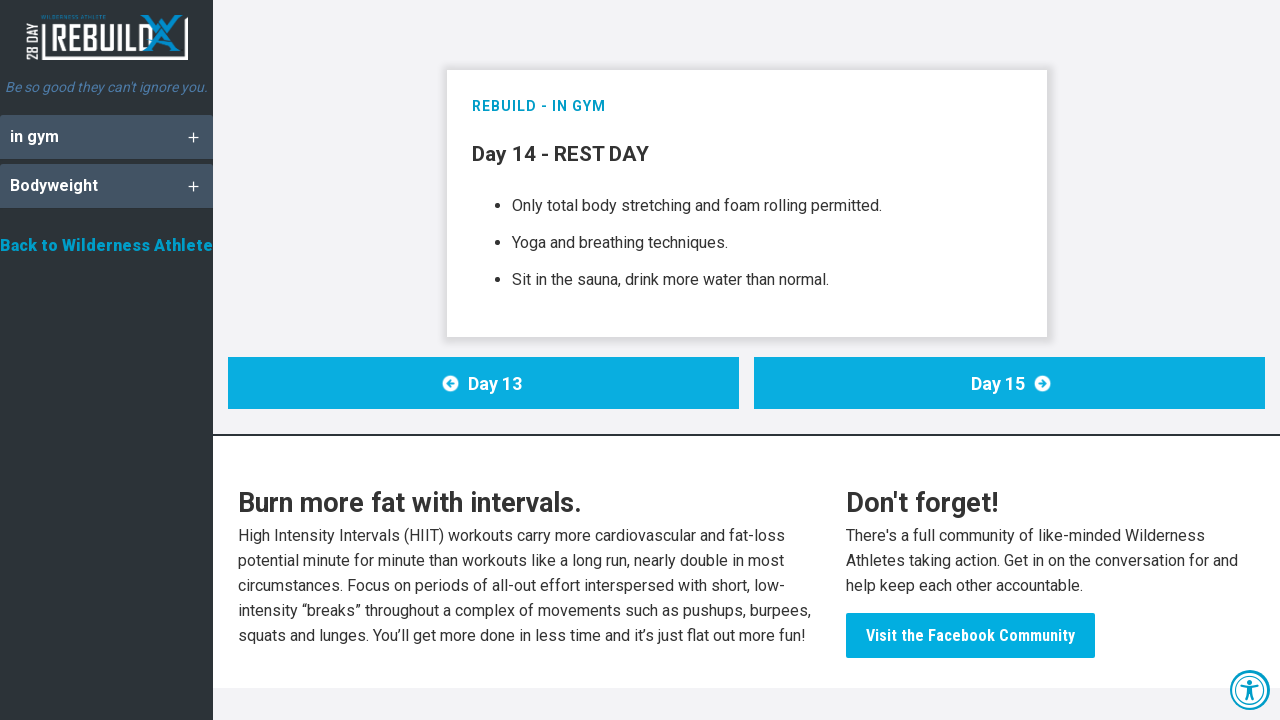

--- FILE ---
content_type: text/css
request_url: https://wildernessathlete.com/cdn/shop/t/83/assets/styles.scss.css?v=106385555165810724121767720504
body_size: 34389
content:
/** Shopify CDN: Minification failed

Line 3665:28 Unexpected "!"
Line 3667:30 Unexpected "!"
Line 3669:27 Unexpected "!"
Line 3671:32 Unexpected "!"

**/
/******************************************************************
Theme Name: Turbo 2.2.4
Theme URI: https://outofthesandbox.com/collections/turbo-theme
Author: Out of the Sandbox (https://outofthesandbox.com)
Description: Shopify Theme (https://www.shopify.com/?ref=out-of-the-sandbox)
******************************************************************/
/* Table of Contents
==================================================
  #Mixins
  #Functions
  #Reset
  #Basic Styles
  #Typography
  #Links
  #Lists
  #Menu
  #Images
  #Placeholders
  #Videos
  #Buttons
  #Tabs
  #Accordions
  #Forms
  #Newsletter
  #Tables
  #Misc
  #Testimonials
  #Logo-list
  #Gallery Section
  #Recently Viewed
  #Search Section
  #Site Styles
  #Header
  #Swatch Styles
  #Flickity
  #Layout
  #Password Page
  #Account
  #Page FAQ
  #Page Details
  #Product Details
  #Home page - general
  #Home page - slideshow
  #Home page - image with text
  #Home page - featured promotions
  #Home page - image with text overlay
  #Home page - video
  #Home page - Text column with images
  #Font-Face
  #Custom Styles */
/* #Mixins
================================================== */
/* #Functions
================================================== */
/* #Reset & Basics
================================================== */
article, aside, details, figcaption, figure, footer, header, hgroup, nav, section, summary {
  display: block; }

audio, canvas, video {
  display: inline-block; }

audio:not([controls]) {
  display: none;
  height: 0; }

[hidden] {
  display: none; }

html {
  font-family: sans-serif;
  -webkit-text-size-adjust: 100%;
  -ms-text-size-adjust: 100%; }

a:focus {
  outline: thin dotted; }

a:active, a:hover {
  outline: 0; }

h1 {
  font-size: 2em; }

abbr[title] {
  border-bottom: 1px dotted; }

b, strong {
  font-weight: 700; }

dfn {
  font-style: italic; }

mark {
  background: #ff0;
  color: #000; }

code, kbd, pre, samp {
  font-family: monospace, serif;
  font-size: 1em; }

pre {
  white-space: pre-wrap;
  word-wrap: break-word; }

q {
  quotes: \201C \201D \2018 \2019; }

small {
  font-size: 80%; }

sub, sup {
  font-size: 75%;
  line-height: 0;
  position: relative;
  vertical-align: baseline; }

sup {
  top: -.5em; }

sub {
  bottom: -.25em; }

img {
  border: 0; }

svg:not(:root) {
  overflow: hidden; }

fieldset {
  border: 1px solid silver;
  margin: 0 2px;
  padding: .35em .625em .75em; }

button, input, select, textarea {
  font-family: inherit;
  font-size: 100%;
  margin: 0; }

button, input {
  line-height: normal; }

button, html input[type=button],
input[type=reset], input[type=submit] {
  -webkit-appearance: button;
  cursor: pointer; }

button[disabled], input[disabled] {
  cursor: default; }

input[type=checkbox], input[type=radio] {
  box-sizing: border-box;
  padding: 0; }

input[type=search] {
  -webkit-appearance: textfield;
  -moz-box-sizing: content-box;
  -webkit-box-sizing: content-box;
  box-sizing: content-box; }

input[type=search]::-webkit-search-cancel-button, input[type=search]::-webkit-search-decoration {
  -webkit-appearance: none; }

textarea {
  overflow: auto;
  vertical-align: top; }

table {
  border-collapse: collapse;
  border-spacing: 0; }

body, figure {
  margin: 0; }

legend, button::-moz-focus-inner, input::-moz-focus-inner {
  border: 0;
  padding: 0; }

.clearfix:after {
  visibility: hidden;
  display: block;
  font-size: 0;
  content: " ";
  clear: both;
  height: 0; }

* {
  -moz-box-sizing: border-box;
  -webkit-box-sizing: border-box;
  box-sizing: border-box; }

/* #Basic Styles
================================================== */
body {
  font-family: Roboto;
  font-weight: normal;
  font-size: 16px;
  text-transform: none;
  color: #333333;
  line-height: 1.6em;
  -webkit-font-smoothing: antialiased;
  -moz-osx-font-smoothing: grayscale;
  font-smoothing: antialiased;
  background-color: #ffffff; }

::-moz-selection {
  background-color: #000;
  color: #fff; }

::selection {
  background: #FFF7B6;
  color: black; }

abbr {
  border-bottom: 1px dotted #cccccc; }

/* Theme editor */
.editor-visible--true {
  display: block !important; }

/* Lazyloading styles */
.appear {
  opacity: 0;
  transition: opacity 0s !important; }
  .appear.lazyloaded {
    opacity: 1; }

img[data-sizes="auto"] {
  display: block;
  width: 100%;
  margin-left: auto;
  margin-right: auto; }

.image__container {
  display: block;
  margin-left: auto;
  margin-right: auto; }

/* #Typography
================================================== */
.logo {
  font-family: Roboto;
  font-weight: bold;
  font-size: 20px;
  text-transform: none;
  line-height: 1.2em; }

/*  Headings  */
h1 {
  font-family: Roboto;
  font-size: 30px;
  font-weight: bold;
  font-style: normal;
  text-transform: none;
  line-height: 1.5;
  color: #333333;
  display: block;
  letter-spacing: 0px;
  text-rendering: optimizeLegibility;
  -webkit-font-smoothing: antialiased;
  -moz-osx-font-smoothing: grayscale;
  margin: 0 auto 15px;
  clear: both;
  font-weight: bold;
  padding-top: 4px;
  line-height: 1.2; }
  @media (max-width: 798px) {
    h1 {
      font-size: 24px; } }
  h1 a:link, h1 a:visited {
    font-weight: inherit;
    color: #333333; }
  h1 a:hover, h1 a:active {
    color: #009dc8; }
  h1.collection_title_tags {
    padding-right: 25px;
    border-right: solid 1px #cccccc; }

h2, .h2, h2.title {
  font-family: Roboto;
  font-size: 27px;
  font-weight: bold;
  font-style: normal;
  text-transform: none;
  line-height: 1.5;
  color: #333333;
  display: block;
  letter-spacing: 0px;
  text-rendering: optimizeLegibility;
  -webkit-font-smoothing: antialiased;
  -moz-osx-font-smoothing: grayscale;
  margin-bottom: 0.75em; }
  @media (max-width: 798px) {
    h2, .h2, h2.title {
      font-size: 21px; } }
  h2 a, .h2 a, h2.title a {
    font-weight: inherit; }
  h2.collection_title, .h2.collection_title, h2.title.collection_title {
    margin-bottom: 0;
    display: inline; }
  h2.product_name a, .h2.product_name a, h2.title.product_name a {
    color: #333333; }

.cart h2 {
  margin-top: 0; }

h3, .h3 {
  font-family: Roboto;
  font-size: 24px;
  font-weight: bold;
  font-style: normal;
  text-transform: none;
  line-height: 1.5;
  color: #333333;
  display: block;
  letter-spacing: 0px;
  text-rendering: optimizeLegibility;
  -webkit-font-smoothing: antialiased;
  -moz-osx-font-smoothing: grayscale;
  margin: 0 auto 15px 0; }
  @media (max-width: 798px) {
    h3, .h3 {
      font-size: 19px; } }
  h3 a, h3 a:visited, .h3 a, .h3 a:visited {
    font-weight: inherit;
    color: #333333; }
  h3.title, .h3.title {
    line-height: 1.25;
    margin: 0 auto 15px;
    clear: both;
    padding-top: 4px; }
    h3.title a, h3.title a:visited, .h3.title a, .h3.title a:visited {
      color: #333333; }
  h3.sub_title, .h3.sub_title {
    padding: 5px 0;
    color: #333333; }
    h3.sub_title a, .h3.sub_title a {
      color: #333333; }

h4, .h4 {
  font-family: Roboto;
  font-size: 21px;
  font-weight: bold;
  font-style: normal;
  text-transform: none;
  line-height: 1.5;
  color: #333333;
  display: block;
  letter-spacing: 0px;
  text-rendering: optimizeLegibility;
  -webkit-font-smoothing: antialiased;
  -moz-osx-font-smoothing: grayscale;
  margin: 0 0 0.5em 0;
  padding: 7px 0; }
  @media (max-width: 798px) {
    h4, .h4 {
      font-size: 16px; } }
  h4 a, .h4 a {
    font-weight: inherit; }
  h4.title a, .h4.title a {
    border: 0;
    padding: 0;
    margin: 0; }

h5, .h5 {
  font-family: Roboto;
  font-size: 19px;
  font-weight: bold;
  font-style: normal;
  text-transform: none;
  line-height: 1.5;
  color: #333333;
  display: block;
  letter-spacing: 0px;
  text-rendering: optimizeLegibility;
  -webkit-font-smoothing: antialiased;
  -moz-osx-font-smoothing: grayscale;
  margin: 0 0 0.5em 0;
  padding: 7px 0; }
  @media (max-width: 798px) {
    h5, .h5 {
      font-size: 15px; } }
  h5 a, .h5 a {
    font-weight: inherit; }
  h5.sub_title, .h5.sub_title {
    padding: 5px 0;
    color: #333333; }
    h5.sub_title a, .h5.sub_title a {
      color: #333333; }

h6, .h6 {
  font-family: Roboto;
  font-size: 18px;
  font-weight: bold;
  font-style: normal;
  text-transform: none;
  line-height: 1.5;
  color: #333333;
  display: block;
  letter-spacing: 0px;
  text-rendering: optimizeLegibility;
  -webkit-font-smoothing: antialiased;
  -moz-osx-font-smoothing: grayscale;
  letter-spacing: 0px;
  margin: 0 0 0.5em 0;
  padding: 7px 0; }
  @media (max-width: 798px) {
    h6, .h6 {
      font-size: 14px; } }
  h6 a, .h6 a {
    font-weight: inherit; }
  h6.title, .h6.title {
    line-height: 32px;
    margin: 0 0 0.5em 0;
    color: #333333; }

.cart h6 {
  margin-top: 0; }

.collection_title {
  font-family: Roboto;
  font-size: 30px;
  font-weight: bold;
  font-style: normal;
  text-transform: none;
  line-height: 1.5;
  color: #333333;
  display: block;
  letter-spacing: 0px;
  text-rendering: optimizeLegibility;
  -webkit-font-smoothing: antialiased;
  -moz-osx-font-smoothing: grayscale;
  margin: 0 auto 15px;
  clear: both;
  padding-top: 4px; }
  @media (max-width: 798px) {
    .collection_title {
      font-size: 24px; } }
  .collection_title a {
    font-weight: inherit;
    color: #333333; }
    .collection_title a:hover, .collection_title a:active {
      color: #009dc8; }

div.collection_title {
  margin-bottom: 0;
  line-height: 30px;
  display: inline; }
div.collection_title_tags {
  padding-right: 25px;
  border-right: solid 1px #cccccc; }

.headline, .empty_cart, .promo_banner, .title {
  font-family: Roboto;
  font-size: 30px;
  font-weight: bold;
  font-style: normal;
  text-transform: none;
  line-height: 1.5;
  color: #333333;
  display: block;
  letter-spacing: 0px;
  text-rendering: optimizeLegibility;
  -webkit-font-smoothing: antialiased;
  -moz-osx-font-smoothing: grayscale; }
  @media (max-width: 798px) {
    .headline, .empty_cart, .promo_banner, .title {
      font-size: 24px; } }

@media (max-width: 798px) {
  .title.insta, .title.twitter {
    text-align: center; } }
.title.insta a, .title.twitter a {
  color: #333333; }

.title.center.blog a {
  color: #333333; }

/*  Content  */
p {
  margin: 0 0 15px !important;
  font-style: normal;
  line-height: 1.6em; }
  p img {
    margin: 0; }

sub {
  font-size: 60%; }

em, i {
  font-style: italic; }

strong, b {
  font-weight: bold; }

small {
  font-size: 90%; }

.feature img {
  position: relative;
  top: 7px;
  margin-right: 5px;
  width: 25px;
  height: 25px; }

.onboard-text {
  margin: 0; }

.page-divider {
  opacity: 0;
  border-color: #aaaaaa;
  border-top: 0; }

.active-divider {
  opacity: 1; }

.feature p {
  font-size: smaller; }

#featured_links {
  padding: 20px 0; }
  #featured_links h2 {
    padding-top: 15px; }

#featured_links .column, #featured_links .columns {
  opacity: 1; }

.slider-gallery .shopify-product-reviews-badge {
  height: 30px;
  display: block; }

.spr-badge + .feature_divider {
  margin-top: 15px; }

.spr-badge {
  padding: 5px 0; }

.product-details .spr-badge-caption {
  display: none; }

div#shopry-review-photos a {
  display: block !important; }

.feature_divider {
  width: 100%;
  margin-bottom: 20px;
  display: block;
  border: 0;
  border-color: #aaaaaa;
  border-bottom-width: 1px;
  border-bottom-style: solid; }
  .feature_divider.no-margin {
    margin-bottom: 0px; }
  @media (max-width: 798px) {
    .feature_divider {
      margin-bottom: 10px; } }

div.container.bottom-fix {
  padding-bottom: 0px; }

.page .feature_divider,
.page h2.title + .feature_divider {
  margin-bottom: 15px; }

/*  Blockquotes  */
blockquote, blockquote p {
  font-size: 17px;
  line-height: 24px;
  font-style: italic; }

blockquote {
  margin: 0 0 20px;
  padding: 9px 20px 0 19px;
  border-left: 1px solid #cccccc; }
  blockquote cite {
    display: block;
    font-size: 12px;
    color: #555; }
    blockquote cite a, blockquote cite a:visited {
      color: #555; }
    blockquote cite:before {
      content: "\2014 \0020"; }

hr {
  border-color: #aaaaaa;
  border-bottom-width: 1px;
  border-bottom-style: solid;
  clear: both;
  margin: 12px 0;
  height: 0; }

.cart_container hr {
  border-top-width: 0px; }

.quote {
  font-size: 16px;
  line-height: 22px;
  text-align: center;
  margin: 0 0 20px 0;
  font-style: italic; }

.page-details-section .container.page-quote {
  font-size: 18px;
  line-height: 18px;
  text-align: center;
  text-transform: uppercase;
  padding: 7px 0px;
  border-color: #aaaaaa;
  border-bottom-width: 1px;
  border-bottom-style: solid;
  border-top-width: 1px;
  border-top-style: solid; }
  .page-details-section .container.page-quote p {
    margin: 0; }

div.section.collection_description {
  margin: 0 0 1.5em 0; }

/* #Links
================================================== */
a, a:visited, a span {
  color: #009dc8;
  text-decoration: none;
  position: relative;
  -webkit-transition: color .1s linear;
  -moz-transition: color .1s linear;
  -o-transition: color .1s linear;
  -ms-transition: color .1s linear;
  transition: color .1s linear; }

a:hover, a:focus {
  color: #057e9f; }

a, button, input, select, textarea, label, summary {
  touch-action: manipulation; }

/* #Lists
================================================== */
ul, ol {
  margin-bottom: 20px; }
  ul ul, ul ol, ol ul, ol ol {
    margin: 4px 0 5px 30px; }
    ul ul li, ul ol li, ol ul li, ol ol li {
      margin-bottom: 6px; }
  ul li, ol li {
    margin-bottom: 12px; }

ul {
  list-style: disc outside; }
  ul.square {
    list-style: square outside; }
  ul.circle {
    list-style: circle outside; }
  ul.disc {
    list-style: disc outside; }
  ul.large li {
    line-height: 21px; }
  ul.none {
    list-style: none outside;
    margin-left: 0; }
  ul.border {
    list-style: none outside;
    line-height: 26px; }
    ul.border li {
      border-bottom: 1px solid #cccccc;
      list-style: none outside none;
      padding: 12px 0;
      margin-bottom: 0; }

ol {
  list-style: decimal; }

/* #Menu
================================================== */
.header {
  z-index: 1000;
  width: 100%;
  top: 0; }
  .header a, .header a:visited, .header a span, .header select.currencies {
    color: #191919;
    text-shadow: none; }
  .header div.container {
    padding-bottom: 5px;
    padding-top: 5px; }

body.is-active {
  overflow-y: hidden; }
  body.is-active #header {
    bottom: 0;
    overflow-y: scroll;
    overflow-x: hidden;
    -webkit-overflow-scrolling: touch; }

#header.mobile_nav-fixed--true,
.mobile_nav-fixed--false.is-active #header {
  position: fixed;
  z-index: 1001;
  width: 100%;
  top: 0;
  left: 0; }

#header {
  display: none; }
  #header .top_bar {
    text-align: center;
    height: 40px; }
    #header .top_bar .icon-search {
      position: absolute;
      top: 3px;
      right: 78px;
      z-index: 3; }
      #header .top_bar .icon-search:before {
        font-size: 18px; }
    #header .top_bar a.right {
      left: auto;
      right: 15px;
      font-size: 20px;
      padding-top: 8px;
      top: 4px;
      z-index: 1; }
    #header .top_bar a.mobile_nav {
      z-index: 1;
      top: 2px; }
    #header .top_bar > a, #header .top_bar > a:visited, #header .top_bar > a:active {
      display: block;
      font-size: 25px;
      position: absolute;
      outline: 0;
      -webkit-tap-highlight-color: rgba(0, 0, 0, 0); }
    #header .top_bar a span {
      color: #292929;
      display: inline;
      padding-left: 4px;
      position: relative; }
  #header .cart_count {
    top: -2px; }

#header .top_bar a.icon-bag:before,
#header .top_bar a.icon-cart:before {
  font-size: 18px !important; }

.nav ul.mobile_menu li a {
  display: inline-block; }

.menu .vertical-menu li {
  position: relative; }

.vertical-menu {
  display: inline-block; }

.menu .vertical-menu li:hover .vertical-menu_submenu {
  visibility: visible;
  opacity: 1;
  transition: opacity 0.3s ease-in;
  pointer-events: all;
  z-index: 2000; }

.menu .vertical-menu_submenu li:hover .vertical-menu_sub-submenu {
  visibility: visible;
  opacity: 1;
  transition: opacity 0.3s ease-in;
  pointer-events: all;
  z-index: 2000; }

.menu .vertical-menu_submenu {
  position: absolute;
  left: 0;
  top: 100%;
  padding-left: 0;
  margin: 0;
  visibility: hidden;
  opacity: 0;
  transition: opacity 0.5s ease-in;
  pointer-events: none;
  text-align: left;
  width: 270px;
  background: white;
  background: rgba(255, 255, 255, 0.9); }
  .menu .vertical-menu_submenu li {
    padding: 0 20px;
    display: block; }
  .menu .vertical-menu_submenu a {
    display: block; }
  .menu .vertical-menu_submenu span.icon-down-arrow {
    -webkit-transform: rotate(-90deg);
    -moz-transform: rotate(-90deg);
    transform: rotate(-90deg); }

.menu .vertical-menu_submenu.is-visible,
.menu .vertical-menu_sub-submenu.is-visible {
  visibility: visible;
  opacity: 1;
  transition: opacity 0.3s ease-in;
  pointer-events: all;
  z-index: 2000; }

.menu .vertical-menu_sub-submenu {
  position: absolute;
  left: 100%;
  top: 0;
  padding-left: 0;
  margin: 0;
  visibility: hidden;
  opacity: 0;
  transition: opacity 5s ease-in;
  pointer-events: none;
  width: 270px;
  background: white;
  background: rgba(255, 255, 255, 0.9); }
  .menu .vertical-menu_sub-submenu li {
    padding: 0 20px;
    display: block; }
  .menu .vertical-menu_sub-submenu a {
    display: block; }

.vertical-menu_submenu.vertical-menu--align-right {
  right: 0;
  left: auto; }

.vertical-menu_sub-submenu.vertical-menu--align-right {
  right: 100%;
  left: auto; }

/*  Mobile nav  */
.mobile_nav div {
  width: 30px;
  height: 40px;
  position: relative;
  float: left;
  margin: 0 8px 0 5px;
  top: 7px !important;
  -webkit-transform: rotate(0deg);
  -moz-transform: rotate(0deg);
  -o-transform: rotate(0deg);
  transform: rotate(0deg);
  -webkit-transition: .1s ease-in-out;
  -moz-transition: .1s ease-in-out;
  -o-transition: .1s ease-in-out;
  transition: .1s ease-in-out;
  cursor: pointer; }

.mobile_nav div span {
  display: block !important;
  position: absolute !important;
  height: 1px !important;
  width: 100%;
  background: #292929;
  border-radius: 9px;
  opacity: 1;
  left: 0;
  padding: 0 !important;
  -webkit-transform: rotate(0deg);
  -moz-transform: rotate(0deg);
  -o-transform: rotate(0deg);
  transform: rotate(0deg);
  -webkit-transition: .1s ease-in-out;
  -moz-transition: .1s ease-in-out;
  -o-transition: .1s ease-in-out;
  transition: .1s ease-in-out; }

.mobile_nav div span:nth-child(1) {
  top: 0px; }

.mobile_nav div span:nth-child(2), .mobile_nav div span:nth-child(3) {
  top: 9px; }

.mobile_nav div span:nth-child(4) {
  top: 18px; }

.mobile_nav div.open span:nth-child(1) {
  top: 9px;
  width: 0%;
  left: 50%; }

.mobile_nav div.open span:nth-child(2) {
  -webkit-transform: rotate(45deg);
  -moz-transform: rotate(45deg);
  -o-transform: rotate(45deg);
  transform: rotate(45deg); }

.mobile_nav div.open span:nth-child(3) {
  -webkit-transform: rotate(-45deg);
  -moz-transform: rotate(-45deg);
  -o-transform: rotate(-45deg);
  transform: rotate(-45deg); }

.mobile_nav div.open span:nth-child(4) {
  top: 9px;
  width: 0%;
  left: 50%; }

#mobile_menu {
  margin: 10px 20px; }
  #mobile_menu li {
    padding-right: 0;
    display: block; }
    #mobile_menu li a span.icon-down-arrow {
      padding: 0 15px !important; }
  #mobile_menu .sublink ul {
    display: none;
    margin-left: 0;
    padding-left: 10px; }

.feature_image.editor-hover--true .main_nav, .feature_image.editor-hover--true .dropdown {
  background: white;
  background: rgba(255, 255, 255, 0.98);
  clear: both;
  -webkit-transition: all 0.3s linear;
  transition: all 0.3s linear;
  animation: fadeIn 0.3s linear none; }

.top_bar {
  height: 40px;
  background-color: #efefef;
  padding: 0 0 0 10px; }
  .top_bar .social_icons {
    float: left;
    margin: 0;
    padding-left: 10px; }
    .top_bar .social_icons li {
      padding: 5px; }

.main_nav, .dropdown {
  background: white;
  background: rgba(255, 255, 255, 0.9);
  clear: both;
  -webkit-transition: all 0.3s linear;
  transition: all 0.3s linear;
  animation: fadeIn 0.3s linear none; }

.feature_image .main_nav, .feature_image .dropdown {
  background: transparent; }

.sticky_nav {
  position: fixed;
  width: 100%;
  z-index: 30;
  top: 0;
  left: 0;
  padding: 0;
  /* Translate -100% to move off screen */
  -webkit-transform: translateY(-100%);
  -ms-transform: translateY(-100%);
  transform: translateY(-100%);
  /* Animations */
  -webkit-transition: all 300ms ease-in-out;
  transition: all 300ms ease-in-out; }

.is-active .sticky_nav {
  bottom: 0;
  overflow-y: scroll;
  overflow-x: hidden; }

.sticky_nav--stick {
  -webkit-transform: translateY(0%);
  -ms-transform: translateY(0%);
  transform: translateY(0%);
  opacity: 1; }

.sticky_nav--unstick {
  opacity: 0;
  transition: opacity 0s; }

.sticky_nav ul.menu, .sticky_nav .mini_cart {
  padding-bottom: 0 !important; }

.menu.center,
.menu.align_right,
.menu.align_left {
  margin: 0 20px; }

.menu {
  display: block;
  border: none;
  padding: 0;
  margin: 0; }
  .menu li {
    display: inline-block;
    margin: 0;
    border: 0; }

.nav ul li a.sub-menu {
  padding: 10px 4px 10px 4px;
  z-index: 1001; }

.nav ul li:hover a.sub-menu {
  color: #191919; }

.menu a,
.menu a:visited,
.menu a:active,
#header span.menu_title,
.menu a span,
select.currencies,
.mini_cart span {
  font-family: Roboto;
  font-weight: bold;
  font-size: 12px;
  text-transform: uppercase;
  color: #191919;
  padding-top: 12px;
  padding-bottom: 12px;
  position: relative;
  display: block;
  letter-spacing: 0px;
  text-rendering: optimizeLegibility;
  -webkit-font-smoothing: antialiased;
  -moz-osx-font-smoothing: grayscale;
  -webkit-tap-highlight-color: rgba(0, 0, 0, 0);
  outline: 0; }

.menu li, #header span.menu_title,
.menu a span, select.currencies,
.mini_cart span {
  padding-left: 5px;
  padding-right: 5px; }

#header span.menu_title {
  top: 2px; }

.menu li {
  vertical-align: top; }

select.currencies {
  height: 40px;
  min-height: 40px;
  padding-top: 0;
  padding-bottom: 0;
  cursor: pointer;
  background-image: url(//wildernessathlete.com/cdn/shop/t/83/assets/select.png?v=163443801653745187891750968243); }
  @media (max-width: 798px) {
    select.currencies {
      font-size: 16px; } }

#mobile_menu select.currencies {
  padding-left: 0; }

.feature_image .header .menu a,
.feature_image .header .menu a:visited,
.feature_image .header .menu a span {
  color: #232323; }

.feature_image .header .menu a[href]:hover,
.menu a.active,
.menu a.active span,
.feature_image .header .menu a.active,
.header_bar a.active,
.feature_image .header .menu a:focus {
  color: #242424; }

.menu li a[href]:hover,
.menu li a:focus,
.menu a[href]:hover span {
  color: #242424; }

.menu a.top_link,
.menu a.dropdown_link {
  border-bottom: solid 1px transparent; }

.menu a.top_link:hover,
.menu a.dropdown_link:hover,
.menu a.active_link {
  border-bottom: solid 1px #191919; }

.feature_image a.top_link:hover {
  border-bottom: solid 1px #232323; }

.menu a span {
  display: inline;
  vertical-align: top; }

.top_bar a,
.top_bar a:visited,
.top_bar a:active,
.top_bar a span,
.top_bar select.currencies,
a.mini_cart,
a.mini_cart span,
.feature_image .header .top_bar .menu a,
.feature_image .header .top_bar .menu a span,
.cart_container .mini_cart:hover {
  color: #292929;
  font-size: 12px;
  letter-spacing: 1px; }

.top_bar li a:hover,
.top_bar li a[href]:hover,
.top_bar li a[href]:hover span,
.top_bar li a:active,
.top_bar li a:hover span,
.top_bar a:active span,
.top_bar .currencies:hover,
.feature_image .header .top_bar .menu a:hover,
.feature_image .header .top_bar .menu a:hover span {
  color: #009dc8; }

.top_bar li {
  padding-left: 10px;
  padding-right: 10px; }

.top_bar .menu a, .top_bar .social_icons a {
  height: 40px;
  line-height: 40px;
  padding: 0; }

/*  Mini cart  */
.mini_cart,
.nav a.mini_cart {
  float: right;
  text-align: center;
  cursor: pointer;
  background-color: #efefef;
  padding-left: 5px;
  padding-right: 5px;
  margin-left: 5px;
  height: 40px;
  z-index: 2001; }
  @media (min-width: 960px) {
    .mini_cart,
    .nav a.mini_cart {
      padding-left: 15px;
      padding-right: 15px; } }
  @media (max-width: 798px) {
    .mini_cart,
    .nav a.mini_cart {
      right: 0; } }

.nav a.mini_cart {
  margin-left: 10px; }

.top_bar a.mini_cart span {
  padding-top: 0;
  padding-bottom: 0;
  line-height: 40px; }

a.tos_icon,
.cart_content a.tos_icon {
  font-size: 13px;
  color: #009dc8; }
  a.tos_icon:visited,
  .cart_content a.tos_icon:visited {
    color: #009dc8; }
  a.tos_icon:hover,
  .cart_content a.tos_icon:hover {
    color: #057e9f; }

.cart_content__continue-shopping {
  display: none; }

.no-touchevents a.cart_content__continue-shopping.secondary_button {
  display: none; }

.touchevents a.cart_content__continue-shopping.secondary_button {
  display: none; }
  @media (max-width: 798px) {
    .touchevents a.cart_content__continue-shopping.secondary_button {
      display: block;
      border-top: 0;
      margin: 0 auto;
      padding-top: 0;
      padding-bottom: 10px;
      margin-bottom: 10px;
      position: static;
      font-size: inherit;
      letter-spacing: inherit; } }

.mini_cart span {
  display: inline-block; }

.cart_container {
  position: relative; }

.cart_container .cart_content {
  display: none; }

.cart_container.active_link .cart_content {
  display: block;
  overflow-y: auto;
  max-height: calc(90vh - 60px); }

.cart_container.active_link .cart_content::-webkit-scrollbar {
  -webkit-appearance: none;
  width: 7px; }

.cart_container.active_link .cart_content::-webkit-scrollbar-thumb {
  border-radius: 0;
  background-color: rgba(0, 0, 0, 0.5);
  -webkit-box-shadow: 0 0 1px rgba(255, 255, 255, 0.5); }

.cart_content .product-quantity-box,
#cart_form .product-quantity-box {
  margin: 10px 0;
  width: 130px; }

.cart_content .product-quantity-box .quantity,
#cart_form .product-quantity-box .quantity {
  padding: 0 5px;
  width: 30%;
  min-height: 30px;
  height: 30px; }

.cart_content .product-quantity-box .product-plus,
#cart_form .product-quantity-box .product-plus {
  font-size: 15px;
  line-height: 30px;
  height: 30px;
  padding-right: 2px; }

.cart_content .product-quantity-box .product-minus,
#cart_form .product-quantity-box .product-minus {
  font-size: 15px;
  line-height: 30px;
  height: 30px;
  padding-right: 2px; }

#cart_form .product-quantity-box .product-minus,
#cart_form .product-quantity-box .product-plus,
.nav .product-quantity-box .product-minus,
.nav .product-quantity-box .product-plus {
  padding-right: 0; }

#cart_form .icon-minus,
#cart_form .icon-plus {
  position: relative;
  left: 1px; }

.cart_container.active_link .mini_cart,
.cart_container.active_link .mini_cart span {
  background-color: #ffffff;
  color: #333333 !important; }

.cart_content {
  top: 40px;
  right: 0;
  position: absolute;
  z-index: 2000;
  background-color: #ffffff;
  font-family: Roboto;
  font-weight: normal;
  font-size: smaller;
  text-transform: none;
  color: #333333;
  border: 2px solid #cccccc;
  border-top: 0;
  border-right: 0;
  width: 100%;
  max-width: 320px; }
  @media (min-width: 960px) {
    .cart_content {
      max-width: 420px; } }

div.cart_content form {
  margin: 15px 0 0 0;
  padding: 0; }

.cart .cart_subtotal {
  font-weight: bold;
  font-size: larger; }

.cart_content .cart_subtotal {
  text-align: left;
  font-weight: bold; }

.cart_content a, .cart_content a:visited, .cart_content a:hover, .cart_content a .price, .cart_content a .price span {
  color: #333333 !important; }

.cart_content a .price span {
  padding-left: 5px; }

.cart_content ul {
  list-style: none;
  margin: 0;
  padding: 15px 20px; }

.cart_content ul li {
  list-style: none;
  clear: both; }

.cart_content .action_button {
  width: 100%; }

.top_bar [class^="icon-"]:before, .top_bar [class*=" icon-"]:before, .mini_cart {
  font-size: 15px;
  margin-right: 0; }

#customer_login_guest,
#customer_login {
  display: inline; }
  @media (max-width: 480px) {
    #customer_login_guest,
    #customer_login {
      display: block; } }

input[type="submit"].guest_button, input[type="button"].guest_button {
  color: #009dc8;
  -webkit-box-shadow: none;
  -moz-box-shadow: none;
  box-shadow: none;
  background: transparent;
  border: 0;
  padding: 0;
  text-align: left; }
  input[type="submit"].guest_button:hover, input[type="button"].guest_button:hover {
    background: transparent;
    border: 0;
    color: #057e9f; }
  @media (min-width: 799px) {
    input[type="submit"].guest_button, input[type="button"].guest_button {
      text-align: center; } }

.menu ul li .mini_cart span {
  padding-left: 5px;
  top: -1px; }

.sticky_nav div.logo img {
  width: 60%; }

.dropdown_container {
  clear: both;
  width: 100%;
  display: none; }

.dropdown_container img {
  max-width: 100%; }

.dropdown {
  position: absolute;
  width: 100%;
  z-index: 1000; }

.dropdown_content {
  display: table;
  width: 100%;
  margin: 0 auto; }

.dropdown_container.mega-menu .dropdown_content {
  display: -ms-flexbox;
  display: flex;
  display: -webkit-box;
  display: -webkit-flex;
  -webkit-box-orient: horizontal;
  -webkit-box-direction: normal;
  -ms-flex-direction: row;
  flex-direction: row;
  width: 100%;
  margin: 0 auto; }

.mega-menu__richtext,
.mega-menu__image-caption-link {
  padding: 0 5px; }
  .mega-menu__richtext img,
  .mega-menu__image-caption-link img {
    margin-bottom: 10px; }

.mega-menu__richtext a {
  display: inline;
  text-transform: none; }

.mega-menu__image-caption-link {
  text-align: center;
  margin-bottom: 10px; }
  .mega-menu__image-caption-link a, .mega-menu__image-caption-link a:visited, .mega-menu__image-caption-link a:active, .mega-menu__image-caption-link a:hover {
    text-transform: none;
    display: block; }

.dropdown_content a p,
.mobile-mega-menu a p {
  padding: 0; }

.dropdown_content p,
.mobile-mega-menu p {
  font-family: Roboto;
  font-size: 12px;
  color: #191919;
  padding-top: 12px;
  padding-bottom: 12px;
  position: relative;
  display: block;
  text-rendering: optimizeLegibility;
  -webkit-font-smoothing: antialiased;
  -moz-osx-font-smoothing: grayscale;
  -webkit-tap-highlight-color: rgba(0, 0, 0, 0);
  outline: 0;
  margin-bottom: 0; }

.dropdown_column__menu + .dropdown_column__menu {
  margin-top: 10px; }

.dropdown_narrow {
  width: 60%; }

.dropdown_column {
  display: table-cell;
  padding: 15px 20px 30px 20px;
  width: 16.666%;
  vertical-align: top; }
  .dropdown_column img {
    max-width: 100%; }
  .dropdown_column ul {
    margin: 0;
    padding: 0; }
  .dropdown_column ul.dropdown_title {
    border-bottom: solid 1px #191919;
    padding-bottom: 10px; }
  .dropdown_column ul.dropdown_item {
    text-align: center; }

.dropdown_container.mega-menu .dropdown_column {
  display: inline-block;
  padding: 15px 20px 30px 20px;
  -webkit-box-flex: 1;
  -ms-flex: 1 0 16.666%;
  flex: 1 0 16.666%;
  -ms-flex-wrap: wrap;
  -webkit-flex-wrap: wrap;
  flex-wrap: wrap;
  vertical-align: top; }

.dropdown_column li {
  display: block; }

.dropdown_column li a, .dropdown_column li a:hover, .dropdown_column li a:active {
  padding-bottom: 0;
  text-transform: none; }

.dropdown_row {
  display: table-row; }

select.currencies {
  border: 0 !important;
  background-color: transparent;
  margin-bottom: 0 !important;
  min-width: 65px;
  outline: 0;
  background-position: 100% 50%;
  background-size: 18px 12px;
  text-shadow: none !important;
  box-shadow: none !important;
  -webkit-appearance: none;
  -moz-appearance: none;
  text-indent: 0.01px;
  text-overflow: '';
  appearance: none; }

select.currencies:active {
  border: 0;
  outline: 0;
  text-shadow: 0;
  box-shadow: 0; }

select.currencies option {
  background: white;
  background: rgba(255, 255, 255, 0.9);
  color: #191919; }

.menu li.currencies {
  padding: 0; }

.container div.collection_nav {
  margin-bottom: 1.5em; }

.collection_menu, .collection_menu li {
  display: inline;
  list-style: none;
  border: none;
  position: relative;
  top: -3px;
  margin: 0; }

.collection_menu li {
  padding-left: 25px; }

.sidebar-wrap {
  border-right: 1px solid #cccccc;
  margin-right: 0px;
  padding-right: 20px; }
  @media (max-width: 798px) {
    .sidebar-wrap {
      border: none;
      margin: 0;
      padding-right: 0; } }

.sidebar-wrap h4,
.sidebar-wrap h4.toggle {
  margin: 0;
  padding: 0; }

@media (max-width: 798px) {
  .sidebar-wrap h4.toggle {
    margin: 10px 0; } }

.sidebar a, .sidebar a:visited {
  color: #363636; }

.sidebar a:hover, .sidebar a:active {
  color: #03a196; }

.sidebar .meta {
  margin-left: 2px; }

.sidebar .spr-badge {
  color: #333333; }

.toggle-all--true h4.toggle {
  cursor: pointer;
  pointer-events: all; }
.toggle-all--true .toggle span {
  display: block; }
.toggle-all--true .toggle_list {
  display: none; }

.content_block.toggle_list a {
  display: inline;
  position: static;
  padding-left: 0;
  margin-left: 0;
  border-left: none;
  color: #009dc8; }
  .content_block.toggle_list a:hover {
    border-left: none;
    color: #057e9f; }

.toggle_list {
  margin: 0;
  padding: 10px 0 15px 0; }

.toggle_list a {
  display: inline-block;
  position: relative;
  margin-left: 0;
  max-width: 80%;
  border-left: solid 2px transparent;
  -webkit-transition: border 200ms ease-out;
  -moz-transition: border 200ms ease-out;
  -o-transition: border 200ms ease-out; }

.toggle_list a.active,
.toggle_list a.active--default {
  padding-left: 8px;
  border-left: solid 2px #B8C6C6; }

ul.toggle_list li ul {
  display: none; }
  ul.toggle_list li ul.active {
    display: block; }

.sidebar .toggle_list a.active {
  border-left: solid 9px #03a196; }

.toggle_list li {
  list-style: none;
  line-height: 1.4em;
  padding: 8px 0 8px 0; }

.toggle_list .meta span {
  line-height: 2.5; }

.sidebar_text {
  margin-bottom: 12px;
  padding-top: 10px; }

.sidebar_content {
  border-left: solid 1px #cccccc;
  padding-left: 20px; }

.sidebar_content .toggle_list li {
  line-height: 1.2; }

.sidebar .newsletter {
  margin-bottom: 20px; }
  .sidebar .newsletter form {
    width: 100%; }

.sidebar li ul {
  margin: 8px 0 0 15px; }

.sidebar .toggle_list li ul {
  padding-left: 0; }

.sidebar ul li {
  margin-bottom: 0; }

.sidebar input.sign_up[type="submit"],
.sidebar input.contact_email[type="email"] {
  width: 100% !important;
  margin-left: 0; }

.blog_search {
  position: relative; }

.sidebar-block {
  margin-bottom: 15px;
  border-bottom: 1px solid #cccccc; }
  .sidebar-block:last-child {
    border-bottom: none; }
  .sidebar-block:empty {
    border-bottom: none; }
  .sidebar-block:blank {
    border-bottom: none; }
  .sidebar-block:first-child h4.toggle {
    padding-top: 0; }
  .sidebar-block h4.toggle {
    display: -webkit-box;
    display: -ms-flexbox;
    display: flex;
    -webkit-box-align: center;
    -ms-flex-align: center;
    align-items: center;
    -webkit-box-pack: justify;
    -ms-flex-pack: justify;
    justify-content: space-between;
    margin-bottom: 0;
    padding: 15px 0;
    line-height: 1.5; }

.sidebar .filter-active-tag {
  position: relative; }

.color-filter--true label {
  display: -webkit-box;
  display: -ms-flexbox;
  display: flex;
  -webkit-box-align: center;
  -ms-flex-align: center;
  align-items: center; }

.sidebar__collection-filter a, .sidebar__collection-filter label {
  cursor: pointer; }
.sidebar__collection-filter label {
  text-transform: none;
  font-weight: normal;
  font-size: inherit; }
.sidebar__collection-filter label:hover {
  color: #057e9f; }
.sidebar__collection-filter input[type="checkbox"] {
  display: none; }
.sidebar__collection-filter input.styled-checkbox[type="checkbox"] {
  -webkit-appearance: none;
  -moz-appearance: none;
  box-sizing: border-box;
  width: 20px;
  height: 20px;
  display: inline-block;
  cursor: pointer;
  position: relative;
  vertical-align: top;
  background-size: cover;
  margin-right: 15px; }
.sidebar__collection-filter button.clear-active-filter, .sidebar__collection-filter button.clear-active-filter:active {
  color: #009dc8;
  background-color: transparent;
  border: none;
  outline: 0;
  box-shadow: 0;
  font-family: inherit;
  letter-spacing: 0;
  text-transform: none;
  position: absolute;
  top: 0;
  right: 0;
  left: auto;
  padding: 2px 4px;
  line-height: 1.2;
  display: block;
  height: auto;
  min-height: auto; }
.sidebar__collection-filter button.clear-active-filter:hover {
  color: #057e9f; }
.sidebar__collection-filter .x-icon {
  position: relative;
  display: inline-block;
  overflow: visible;
  width: 15px;
  height: 15px;
  margin: 0 2px 0 0;
  padding: 0;
  cursor: pointer;
  transition: color 0.2s;
  text-decoration: none;
  font-style: normal;
  color: #95979c;
  border: 0;
  outline: 0;
  background: transparent;
  vertical-align: middle;
  top: -1px; }
  .sidebar__collection-filter .x-icon:before {
    font-family: Arial, "Helvetica CY", "Nimbus Sans L", sans-serif !important;
    font-size: 25px;
    line-height: 15px;
    position: absolute;
    top: 0;
    left: 0;
    display: block;
    width: 15px;
    content: "\00d7";
    text-align: center; }

::-webkit-input-placeholder {
  color: #888; }

:-moz-placeholder {
  /* Firefox 18- */
  color: #888; }

::-moz-placeholder {
  /* Firefox 19+ */
  color: #888; }

:-ms-input-placeholder {
  color: #888; }

/* Sub Collections */
.featured_collections.sub-collection {
  margin-bottom: 10px; }
  .featured_collections.sub-collection .thumbnail {
    margin-bottom: 10px; }
    @media (max-width: 798px) {
      .featured_collections.sub-collection .thumbnail {
        width: 100%; } }

.sub-collection--2 .thumbnail {
  width: calc(50% - 20px); }
  .sub-collection--2 .thumbnail:nth-child(2n+1) {
    clear: both; }

.sub-collection--3 .thumbnail {
  width: calc(33.33333% - 20px); }
  .sub-collection--3 .thumbnail:nth-child(3n+1) {
    clear: both; }

.sub-collection--4 .thumbnail {
  width: calc(25% - 20px); }
  .sub-collection--4 .thumbnail:nth-child(4n+1) {
    clear: both; }

.list-collection-wrapper img[src*='/no-image'] {
  opacity: 0; }
.list-collection-wrapper img[src*='/no-image'] ~ .thumbnail-overlay {
  opacity: 1 !important; }
  .list-collection-wrapper img[src*='/no-image'] ~ .thumbnail-overlay .collection-details {
    opacity: 1;
    transform: none; }
@media (max-width: 798px) {
  .list-collection-wrapper img[src*='/no-image'] ~ .collection-info__caption {
    display: block;
    position: absolute;
    top: 0;
    left: 0;
    bottom: 0;
    right: 0; } }
.list-collection-wrapper .img {
  width: 100%; }
.list-collection-wrapper .collection-info__caption {
  display: block;
  margin-top: 20px; }
  @media (max-width: 798px) {
    .list-collection-wrapper .collection-info__caption {
      display: block;
      position: static; } }

.blog-header {
  margin-bottom: 5px; }
  .blog-header .blog-title.blog-tags--true {
    float: none; }
  .blog-header .blog-title {
    float: left; }
    @media (max-width: 798px) {
      .blog-header .blog-title {
        width: 100%;
        margin-bottom: 0; } }
  .blog-header .subtitle {
    clear: both; }

.blog-header .feature_divider {
  clear: both;
  width: 100%; }

/* Blog Article Styling */
.article .icon-slash {
  padding-right: 5px; }

/* Styles for blog, collections */
.section_select {
  padding: 0;
  text-align: right;
  float: right; }
  @media (max-width: 798px) {
    .section_select {
      padding-top: 0;
      width: 100%;
      padding-right: 7px;
      box-sizing: border-box !important; } }
  .section_select .blog_filter, .section_select .tag_filter, .section_select .sort_by {
    color: #333333;
    display: inline-block;
    border: none;
    padding-right: 30px;
    background-position: 100% 50%;
    background-color: #ffffff;
    font-family: Roboto;
    font-weight: bold;
    font-size: 12px;
    text-transform: uppercase;
    width: auto;
    margin-bottom: 0;
    max-width: 80%; }
    @media (max-width: 798px) {
      .section_select .blog_filter, .section_select .tag_filter, .section_select .sort_by {
        float: none;
        width: 100%;
        max-width: 100%;
        font-size: 16px;
        padding-left: 0; } }

div.breadcrumb-collection {
  margin-bottom: 20px; }
  div.breadcrumb-collection + div.section {
    margin-top: 0; }
  @media (max-width: 798px) {
    div.breadcrumb-collection {
      margin-top: 15px;
      text-align: center; } }

.breadcrumb_text, .article-pagination {
  margin-top: 0px;
  text-transform: uppercase;
  font-size: 12px;
  margin-bottom: 0; }
  @media (max-width: 798px) {
    .breadcrumb_text, .article-pagination {
      margin-top: 0; } }
  .breadcrumb_text .breadcrumb-divider, .article-pagination .breadcrumb-divider {
    color: #009dc8;
    margin: 0 5px; }

.breadcrumb_link:hover span {
  color: #057e9f; }

.breadcrumb {
  font-size: 15px; }
  @media (max-width: 798px) {
    .breadcrumb {
      margin-bottom: 20px; } }

/* #Images
================================================== */
/*
  The purpose of the below declaration is to make sure images don't
  exceed the width of columns they are put into when resizing window.
  Unfortunately, this declaration breaks certain lightbox, slider or other plugins,
  so the best solution is to individually call these properties on images that
  are children of the grid that you want to resize with grid.
*/
.product_row img,
.product_image_col img,
.article img,
.section img,
.thumbnail img,
.page img,
.sidebar img,
.logo img,
.cart_image img,
.footer img,
#target img {
  max-width: 100%;
  height: auto; }

/* #Placeholders
================================================== */
.featured-products-section .section {
  margin: 30px 0px; }

.placeholder-svg {
  fill: rgba(51, 51, 51, 0.9);
  background-color: rgba(51, 51, 51, 0.5);
  width: 100%;
  height: 100%;
  max-width: 100%;
  max-height: 100%;
  box-sizing: border-box;
  display: block; }

.placeholder-svg--banner,
.placeholder-svg--slideshow,
.placeholder-svg--video {
  max-height: 600px; }

.placeholder-instagram .instas:nth-child(even) .placeholder-svg--instagram,
.featured-promotions-section .feature-section:nth-child(even) .placeholder-svg--promotions {
  background-color: rgba(51, 51, 51, 0.6); }

.image-with-text-section .featured-link--image:nth-child(odd) .placeholder-svg--promotions {
  background-color: rgba(51, 51, 51, 0.6);
  fill: rgba(51, 51, 51, 0.9); }

.homepage-slideshow .flickity-slider .gallery-cell:nth-child(2n + 1) .placeholder-svg--slideshow {
  background-color: rgba(51, 51, 51, 0.6); }

.homepage-slideshow .flickity-slider .gallery-cell:nth-child(2n) .placeholder-svg--slideshow {
  background-color: rgba(51, 51, 51, 0.8); }

/* #Videos
================================================== */
.product_gallery .video-container > div {
  position: relative; }
.product_gallery .video-container iframe {
  position: absolute;
  top: 0;
  left: 0;
  width: 100%;
  height: 100%; }
.product_gallery .vimeo {
  max-width: 830px;
  margin: 0 auto; }
.product_gallery .vimeo > div {
  padding-top: 56.26506%; }
.product_gallery .youtube {
  max-width: 853px;
  margin: 0 auto; }
.product_gallery .youtube > div {
  padding-top: 56.271981%; }

video {
  display: block;
  width: 100%;
  height: auto; }

/* #Buttons
================================================== */
a.button,
.button,
button,
input[type="submit"],
input[type="reset"],
input[type="button"],
.action_button,
a.action_button,
input.action_button[type="submit"],
input.action_button[type="button"] {
  background: #009dc8;
  color: #ffffff;
  border: 1px solid #009dc8;
  padding: 0 20px;
  text-align: center;
  cursor: pointer;
  min-height: 42px;
  height: 40px;
  line-height: 1.2;
  vertical-align: top;
  font-family: Roboto;
  font-weight: bold;
  font-size: 13px;
  text-transform: uppercase;
  letter-spacing: 0px;
  display: -webkit-inline-box;
  display: -webkit-inline-flex;
  display: -ms-inline-flexbox;
  display: inline-flex;
  -webkit-box-align: center;
  -webkit-align-items: center;
  -ms-flex-align: center;
  align-items: center;
  -webkit-box-pack: center;
  -webkit-justify-content: center;
  -ms-flex-pack: center;
  justify-content: center;
  transition: all 0.2s linear;
  -webkit-appearance: none;
  -webkit-font-smoothing: antialiased;
  -moz-osx-font-smoothing: grayscale;
  font-smoothing: antialiased;
  border-radius: 0; }

.ie a.button,
.ie .button,
.ie button,
.ie input[type="submit"],
.ie input[type="reset"],
.ie input[type="button"],
.ie .action_button,
.ie a.action_button,
.ie input.action_button[type="submit"],
.ie input.action_button[type="button"] {
  line-height: 40px; }

a.button:hover,
button:hover,
input[type="submit"]:hover,
input[type="reset"]:hover,
input[type="button"]:hover,
.action_button:hover,
input.action_button[type="submit"]:hover,
input.action_button[type="button"]:hover {
  background: #057e9f;
  border: 1px solid #057e9f; }

a.button:active,
button:active,
input[type="submit"]:active,
input[type="reset"]:active,
input[type="button"]:active,
.action_button:active,
input.action_button[type="submit"]:active,
input.action_button[type="button"]:active {
  box-shadow: inset 0 2px 4px rgba(0, 0, 0, 0.15), 0 1px 2px rgba(0, 0, 0, 0.05);
  outline: 0; }

.add_to_cart, form.product_form input.add_to_cart {
  width: 100%;
  margin-bottom: 0px; }

input[type="submit"],
input[type="reset"],
input[type="button"],
input.action_button[type="submit"],
input.action_button[type="button"],
button.action_button {
  display: inline-block; }

/* Animation for checkmark on add to cart button */
button.add_to_cart {
  position: relative; }
  button.add_to_cart .text {
    display: block;
    width: 100%;
    -webkit-animation-duration: 0.5s;
    animation-duration: 0.5s; }
  button.add_to_cart .fadeInDown.text {
    -webkit-animation-duration: 0.8s;
    animation-duration: 0.8s; }

button
.checkmark {
  position: absolute;
  top: 0;
  left: 0;
  bottom: 0;
  right: 0;
  margin: auto; }
  button
  .checkmark path {
    stroke-dasharray: 19.79 19.79;
    stroke-dashoffset: 19.79;
    opacity: 0; }
  button
  .checkmark.checkmark-active path {
    -webkit-animation: drawCheckmark 0.5s linear alternate forwards;
    animation: drawCheckmark 0.5s linear alternate forwards; }

@keyframes drawCheckmark {
  from {
    stroke-dashoffset: 19.79;
    opacity: 1; }

  to {
    stroke-dashoffset: 0;
    opacity: 1; } }

@-webkit-keyframes drawCheckmark {
  from {
    stroke-dashoffset: 19.79;
    opacity: 1; }

  to {
    stroke-dashoffset: 0;
    opacity: 1; } }

.ie
button
.checkmark path {
  stroke-dashoffset: 0;
  opacity: 0; }
.ie
button
.checkmark.checkmark-active path {
  -webkit-animation: fadeCheckmark 0.5s linear alternate forwards;
  animation: fadeCheckmark 0.5s linear alternate forwards; }

@-webkit-keyframes fadeCheckmark {
  from {
    opacity: 0; }

  to {
    opacity: 1; } }

@keyframes fadeCheckmark {
  from {
    opacity: 0; }

  to {
    opacity: 1; } }

@media all and (-ms-high-contrast: none), (-ms-high-contrast: active) {
  button
  .checkmark path {
    stroke-dashoffset: 0;
    opacity: 0; }
  button
  .checkmark.checkmark-active path {
    animation: fadeCheckmark 0.5s linear alternate forwards; }

  @keyframes fadeCheckmark {
    from {
      opacity: 0; }

    to {
      opacity: 1; } } }
label.tos_label {
  display: inline;
  font-weight: normal;
  text-transform: none;
  cursor: pointer;
  padding-left: 5px; }

.tos {
  text-align: center;
  margin: 15px 20px 15px 0; }

.cart_text {
  text-align: center; }

.disabled {
  pointer-events: none; }

.amazon-payments-pay-button {
  display: block !important;
  text-align: center; }

/* #Tabs
================================================== */
ul.tabs {
  display: block;
  margin: 25px 0;
  border-bottom: solid 1px #cccccc;
  border-top: 0;
  list-style: none outside;
  margin-left: 0;
  text-transform: uppercase;
  padding-left: 0; }

ul.tabs li {
  display: block;
  width: auto;
  height: 30px;
  padding: 0;
  float: left;
  margin-bottom: 0;
  border: 0;
  list-style: none outside;
  margin-left: 0;
  cursor: pointer; }

ul.tabs li a {
  display: block;
  text-decoration: none;
  width: auto;
  height: 29px;
  line-height: 30px;
  margin-right: 60px;
  font-size: 13px;
  outline: none; }
  @media (max-width: 960px) {
    ul.tabs li a {
      margin-right: 30px; } }
  @media (max-width: 798px) {
    ul.tabs li a {
      font-size: 12px; } }
  @media (max-width: 480px) {
    ul.tabs li a {
      margin-right: 20px; } }

ul.tabs li a.active {
  border-bottom: solid 3px #cccccc;
  background-color: #ffffff;
  border-bottom: solid 3px #aaaaaa;
  height: 31px;
  position: relative;
  border-right-width: 1px;
  color: #333333; }

ul.tabs li:last-child a {
  margin: 0; }

ul.tabs-content {
  margin: 0;
  display: block;
  border: 0;
  padding-left: 0; }

ul.tabs-content > li {
  display: none;
  border: 0; }

ul.tabs-content > li.active {
  display: block;
  border: 0;
  padding-left: 0px; }

ul.tabs-content ul {
  padding-left: 0; }

/* #Accordions
================================================== */
button {
  border: none;
  appearance: none; }

.faqAccordion > dt > button {
  background: transparent;
  position: relative;
  padding: 20px 20px 20px 40px;
  color: #333333;
  border-bottom: 1px solid #cccccc;
  text-align: left;
  display: block;
  cursor: pointer;
  width: 100%;
  outline: none;
  text-transform: initial;
  min-height: auto;
  height: auto;
  line-height: inherit;
  font-weight: normal;
  font-family: Roboto;
  box-shadow: none;
  border-radius: 0px;
  font-size: 18px; }
  .faqAccordion > dt > button:hover, .faqAccordion > dt > button:focus {
    background: #f7f7f7;
    border: none;
    border-bottom: 1px solid #cccccc;
    color: #057e9f; }
  .faqAccordion > dt > button::after {
    position: absolute;
    top: 50%;
    -webkit-transform: translateY(-50.1%);
    -ms-transform: translateY(-50.1%);
    transform: translateY(-50.1%);
    left: 15px;
    font-size: 25px;
    content: "\002b";
    color: inherit; }
  .faqAccordion > dt > button[aria-expanded="true"]::after {
    content: "\002d";
    font-size: 30px; }
.faqAccordion > dt:first-child > button {
  border-top: none; }
.faqAccordion > dd {
  color: #333333;
  padding: 20px 0px 20px 0px; }
  .faqAccordion > dd[aria-hidden="true"] {
    display: none; }
  @media (max-width: 798px) {
    .faqAccordion > dd {
      margin-left: 15px; } }

.accordion-tabs > a {
  display: block;
  background-color: #D1D3D4;
  margin: 10px 0;
  padding: 10px;
  letter-spacing: 1px;
  text-transform: uppercase;
  color: #000000; }
  .accordion-tabs > a :hover {
    cursor: pointer; }
.accordion-tabs > li[id*=tab] {
  display: none;
  list-style: none; }

/* Clearfixing tabs for beautiful stacking */
ul.tabs:before,
ul.tabs:after {
  content: '\0020';
  display: block;
  overflow: hidden;
  visibility: hidden;
  width: 0;
  height: 0; }

ul.tabs:after {
  clear: both; }

ul.tabs {
  zoom: 1; }

/* #Forms
================================================== */
form {
  margin-bottom: 20px; }

fieldset {
  margin-bottom: 20px; }

input[type="text"], input[type="password"], input[type="email"], input[type="search"], input[type="url"], input[type="tel"], input[type="number"], input[type="date"], input[type="month"], input[type="week"], input[type="time"], input[type="range"], input[type="color"], select, textarea {
  display: block;
  width: 100%;
  height: 42px;
  min-height: 42px;
  padding: 0 10px;
  margin: 0;
  line-height: 22px;
  border: 1px solid #cccccc;
  outline: none;
  background: #fff;
  color: #5f6a7d;
  font: 13px "HelveticaNeue-Light", "Helvetica Neue Light", "Helvetica Neue", Helvetica, Arial, sans-serif;
  margin-bottom: 15px;
  -webkit-appearance: none;
  text-rendering: optimizeLegibility;
  -webkit-font-smoothing: antialiased;
  -moz-osx-font-smoothing: grayscale; }
  @media (max-width: 480px) {
    input[type="text"], input[type="password"], input[type="email"], input[type="search"], input[type="url"], input[type="tel"], input[type="number"], input[type="date"], input[type="month"], input[type="week"], input[type="time"], input[type="range"], input[type="color"], select, textarea {
      font-size: 16px; } }

input[type="text"]:active, input[type="text"]:focus, input[type="password"]:active, input[type="password"]:focus, input[type="email"]:active, input[type="email"]:focus, input[type="search"]:active, input[type="search"]:focus, input[type="url"]:active, input[type="url"]:focus, input[type="tel"]:active, input[type="tel"]:focus, input[type="number"]:active, input[type="number"]:focus, input[type="date"]:active, input[type="date"]:focus, input[type="month"]:active, input[type="month"]:focus, input[type="week"]:active, input[type="week"]:focus, input[type="time"]:active, input[type="time"]:focus, input[type="range"]:active, input[type="range"]:focus, input[type="color"]:active, input[type="color"]:focus, select:active, select:focus, textarea:active, textarea:focus {
  border: 1px solid #aaa;
  color: #444; }

input[type=number]::-webkit-outer-spin-button,
input[type=number]::-webkit-inner-spin-button {
  -webkit-appearance: none;
  margin: 0; }

input[type=text]::-ms-clear {
  display: none;
  width: 0;
  height: 0; }

input[type=text]::-ms-reveal {
  display: none;
  width: 0;
  height: 0; }

input[type="search"]::-webkit-search-decoration,
input[type="search"]::-webkit-search-cancel-button,
input[type="search"]::-webkit-search-results-button,
input[type="search"]::-webkit-search-results-decoration {
  display: none; }

input[type=number] {
  -moz-appearance: textfield; }

select::-ms-expand {
  display: none; }

select {
  background: white url(//wildernessathlete.com/cdn/shop/t/83/assets/select.png?v=163443801653745187891750968243) no-repeat 96% 50%;
  background-size: 18px 12px;
  padding: 8px 14px 8px;
  border-radius: 0;
  border: 1px solid #d9dbdc;
  -webkit-appearance: none;
  -ms-appearance: none;
  -moz-appearance: none;
  -o-appearance: none;
  appearance: none;
  -moz-appearance: none;
  text-indent: 0.01px;
  text-overflow: ''; }

label,
legend,
.option_title {
  display: block;
  font-weight: bold;
  font-size: 13px;
  text-align: left;
  margin-bottom: 5px;
  text-transform: uppercase; }

input[type="checkbox"] {
  display: inline; }

label span,
legend span {
  font-weight: bold;
  font-size: 13px;
  color: #444; }

textarea {
  min-height: 80px;
  padding: 15px 9px; }

.acceptsMarketing {
  margin-bottom: 20px; }
  .acceptsMarketing label {
    display: inline;
    margin-left: 5px; }

input.sign_up[type="submit"] {
  margin-left: 5px;
  display: inline-block; }

input.contact_email[type="email"] {
  width: 320px;
  display: inline-block;
  float: left; }

.btn.action_button, input.btn.action_button[type="submit"], input.btn.action_button[type="button"] {
  width: inherit; }

#target {
  padding: 20px;
  text-align: center; }

.items_left {
  color: #8c8b8b; }

.quantity_label {
  display: inline;
  font-size: smaller; }

.remove_item a {
  font-size: smaller;
  color: #333333; }

input.quantity {
  width: 48px;
  display: inline;
  margin-bottom: 0;
  padding: 8px 5px; }

ul.cart_items {
  padding-bottom: 0; }

.cart_content li.cart_item a, .cart_content li.cart_item a:active, .cart_content li.cart_item a:focus {
  font-size: small; }

.cart_content li.cart_item {
  padding: 0 0 10px 0;
  margin-bottom: 10px;
  border-bottom: 1px solid #cccccc; }

li.cart_item a, li.cart_item a:active,
#header li.cart_item a, #header li.cart_item a:active {
  position: relative;
  font-size: inherit;
  text-align: left; }

ul.cart_items li:last-child {
  border: 0;
  padding-bottom: 0;
  margin-bottom: 0; }

.cart_image {
  padding-right: 20px;
  max-width: 100px;
  text-align: center;
  float: left; }

a.continue {
  text-align: right;
  font-size: 32px;
  margin-right: 15px !important;
  padding: 10px 0 5px 0 !important;
  opacity: 0.8; }

a.continue:hover {
  opacity: 1; }

.empty_cart {
  text-align: center;
  font-size: 18px;
  padding: 40px 0 25px 0;
  color: inherit; }

input[type="button"].get-rates.action_button {
  margin-top: 0; }

#get-rates-submit {
  margin-top: -1px; }

#customer_login {
  margin-bottom: 2px; }

.multi_select {
  display: none; }

/* Product Page Elements */
.container .align_right--images > div.columns {
  float: right; }

.vendor {
  margin-bottom: 6px; }

.section.product_section {
  margin-top: 0; }

.product_section .description {
  margin-bottom: 15px;
  overflow-wrap: break-word;
  word-wrap: break-word;
  -ms-word-break: break-word;
  word-break: break-word; }

.modal_price {
  padding-bottom: 8px;
  display: block; }

.product_section .description.bottom {
  border-bottom: none; }

.sale_banner_product, .new_banner_product, .preorder_banner_product {
  font-family: Roboto;
  font-weight: bold;
  font-size: 12px;
  text-transform: uppercase;
  letter-spacing: 0px;
  padding: 8px 20px;
  text-align: center;
  color: #fff;
  margin-bottom: 13px;
  display: inline-block;
  font-size: 15px;
  white-space: nowrap; }

.sale_banner_product {
  background: #d62b2b; }

.new_banner_product, .preorder_banner_product {
  background: #03a196; }

.preorder_banner_product, .product-list .thumbnail .preorder_banner {
  font-size: 12px; }
  @media (max-width: 798px) {
    .preorder_banner_product, .product-list .thumbnail .preorder_banner {
      font-size: 8px; } }

.product_links {
  margin-bottom: 8px;
  font-size: 0.9em;
  border-top: 1px solid #cccccc;
  padding: 10px 0 5px 0; }
  .product_links p {
    margin: 2px 0; }

.social_buttons {
  border-top: 1px solid #cccccc;
  padding-top: 20px;
  font-size: 1em;
  margin-bottom: 25px; }
  @media (max-width: 798px) {
    .social_buttons {
      text-align: center; } }

.share_article .social_buttons {
  border-top: none;
  padding-top: 15px; }

.share-btn {
  display: inline-block;
  text-align: center;
  font-size: 1.2em;
  margin-right: 6px;
  margin-bottom: 10px; }
  .share-btn a {
    color: #fff;
    padding: 10px 10px 8px 10px;
    border: solid 1px #e2e2e2;
    display: inline-block;
    -webkit-transition: all 500ms ease 0s;
    -moz-transition: all 500ms ease 0s;
    -ms-transition: all 500ms ease 0s;
    -o-transition: all 500ms ease 0s;
    transition: all 500ms ease 0s; }

.icon-twitter-share:before {
  color: #09AEEC; }

.icon-twitter-share:hover {
  background-color: #09AEEC;
  border-color: #09AEEC;
  color: #fff; }

.icon-twitter-share:hover:before {
  color: #fff; }

.icon-facebook-share:before {
  color: #49659D; }

.icon-facebook-share:hover {
  background-color: #49659D;
  border-color: #49659D;
  color: #fff; }

.icon-facebook-share:hover:before {
  color: #fff; }

.icon-gplus-share:before {
  color: #CC3A2B; }

.icon-gplus-share:hover {
  background-color: #CC3A2B;
  border-color: #CC3A2B;
  color: #fff; }

.icon-gplus-share:hover:before {
  color: #fff; }

.icon-pinterest-share:before {
  color: #CB1F2A; }

.icon-pinterest-share:hover {
  background-color: #CB1F2A;
  border-color: #CB1F2A;
  color: #fff; }

.icon-pinterest-share:hover:before {
  color: #fff; }

.icon-mail-share:before {
  color: #888; }

.icon-mail-share:hover {
  background-color: #888;
  border-color: #888;
  color: #fff; }

.icon-mail-share:hover:before {
  color: #fff; }

/* Quantity Box for Product Page */
.product-quantity-box .quantity, .product-quantity-box .quantity:focus, .product-quantity-box .product-plus, .product-quantity-box .product-minus {
  border: #e2e2e2 1px solid;
  color: #000; }

.product-quantity-box label {
  margin-bottom: 0.5em; }

.product-quantity-box {
  margin-right: 0;
  width: 45%;
  -webkit-touch-callout: none;
  -webkit-user-select: none;
  -khtml-user-select: none;
  -moz-user-select: none;
  -ms-user-select: none;
  user-select: none; }
  .product-quantity-box label {
    text-align: left; }
  .product-quantity-box .quantity {
    text-align: center;
    padding: 6px 15px;
    width: 38%;
    height: 42px;
    border-radius: 0;
    -webkit-appearance: none;
    float: left; }
  .product-quantity-box .product-plus, .product-quantity-box .product-minus {
    background: #f2f2f2;
    font-weight: 300;
    position: relative;
    cursor: pointer;
    height: 42px;
    display: block;
    width: 25%;
    text-align: center;
    float: left; }
    .product-quantity-box .product-plus:hover, .product-quantity-box .product-minus:hover {
      background: #d9d9d9; }
    @media (max-width: 798px) {
      .product-quantity-box .product-plus, .product-quantity-box .product-minus {
        display: inline;
        display: initial;
        margin: 0; } }
  .product-quantity-box .product-plus {
    border-left: 0;
    font-size: 16px;
    line-height: 42px; }
  .product-quantity-box .product-minus {
    border-right: 0;
    line-height: 42px;
    font-size: 18px; }

.product-quantity-box + .inline_purchase {
  margin-top: 31.5px;
  width: 55%;
  float: left; }

.product_section .product_form,
.product_section .contact-form {
  max-width: 400px; }
  @media (max-width: 798px) {
    .product_section .product_form,
    .product_section .contact-form {
      max-width: 100%; } }

/* Full width product image template */
.product-full_width_images .product_section .description img {
  display: none; }

.full-width-product-images img {
  display: block;
  width: 100%; }
@media (max-width: 480px) {
  .full-width-product-images .caption.align-center, .full-width-product-images .caption.align-right, .full-width-product-images .caption.align-left {
    text-align: center; } }

/* #Newsletter
================================================== */
/*--- Newsletter popup ---*/
.newsletter-popup.remodal {
  background-color: #ffffff;
  max-width: 740px;
  overflow: hidden;
  padding: 0; }
  @media (max-width: 798px) {
    .newsletter-popup.remodal {
      line-height: 0; } }
  .newsletter-popup.remodal .popup-signup-show--false {
    display: none; }

.newsletter-image--true.align-right .remodal-close {
  left: 0; }

.newsletter-both-names--false .newsletter input[type="text"] {
  width: 100%; }

.newsletter-both-names--true .newsletter input[type="text"] {
  width: 49%;
  float: left; }
  @media (max-width: 480px) {
    .newsletter-both-names--true .newsletter input[type="text"] {
      width: 100%; } }
.newsletter-both-names--true .firstName {
  margin-right: 2%; }

.newsletter-img {
  width: 40%;
  display: inline-block;
  float: left; }
  @media (max-width: 798px) {
    .newsletter-img {
      width: 100%; } }
  .newsletter-img img {
    width: 100%;
    display: block; }

.newsletter-info {
  text-align: center;
  color: #363636;
  overflow: hidden;
  background-color: #ffffff;
  height: auto;
  float: left; }
  @media (max-width: 798px) {
    .newsletter-info {
      padding: 20px;
      width: 100% !important;
      position: relative; } }
  .newsletter-info input.contact_email[type="email"] {
    width: 65%;
    float: left; }
    @media (max-width: 798px) {
      .newsletter-info input.contact_email[type="email"] {
        width: 100%; } }
  .newsletter-info #contact_form input.sign_up[type="submit"] {
    width: calc(35% - 8px);
    margin-left: 8px;
    float: left; }
    @media (max-width: 798px) {
      .newsletter-info #contact_form input.sign_up[type="submit"] {
        margin-left: 0;
        width: 100%; } }

.newsletter-image--false .newsletter-info {
  width: 100%;
  position: relative;
  height: auto;
  float: none; }

.align-left .newsletter-info {
  right: 0; }

.newsletter-description h2 {
  color: #363636;
  margin-top: 0; }

.newsletter-description {
  width: 60%;
  padding: 30px;
  margin: 0 auto; }
  @media (min-width: 799px) {
    .newsletter-description {
      position: absolute;
      top: 50%;
      -webkit-transform: translateY(-50%);
      -ms-transform: translateY(-50%);
      transform: translateY(-50%); } }
  @media (max-width: 798px) {
    .newsletter-description {
      font-size: inherit;
      width: auto; } }
  @media (min-width: 1400px) {
    .newsletter-description {
      font-size: inherit; } }

.newsletter-buttons .button {
  height: auto;
  background-color: transparent;
  color: #363636;
  border: 1px solid #363636;
  transition: background-color 0.2s cubic-bezier(0.55, 0.09, 0.68, 0.53), color 0.3s linear, border 0.2s cubic-bezier(0.55, 0.09, 0.68, 0.53);
  line-height: 1.5;
  padding-top: 10px;
  padding-bottom: 10px;
  margin-top: 10px;
  margin-left: 8px;
  margin-right: 8px; }
  .newsletter-buttons .button:hover, .newsletter-buttons .button.highlight-true {
    background-color: #363636;
    color: #ffffff;
    border: 1px solid #363636; }
  @media (max-width: 480px) {
    .newsletter-buttons .button {
      margin-top: 5px; } }

/*--- Newsletter section above footer ---*/
.newsletter_section {
  -webkit-transform: translate3d(0, 0, 0);
  background-color: #cccccc;
  color: #000000; }
  .newsletter_section h2 {
    color: #000000;
    margin-top: 0; }

.newsletter_section.newsletter-bgr-true {
  background-color: #cccccc;
  background-position: center center;
  background-repeat: no-repeat;
  background-size: cover; }
  .newsletter_section.newsletter-bgr-true input.contact_email[type="email"] {
    border: 0; }
  @media (max-width: 480px) {
    .newsletter_section.newsletter-bgr-true {
      text-align: center !important; } }

.section_form {
  padding: 10px 20px; }
  .section_form input[type="email"], .section_form input[type="text"] {
    border: 0; }
  @media (max-width: 480px) {
    .section_form {
      padding: 0; } }
  .section_form .newsletter-text + .newsletter, .section_form h5 + .newsletter {
    margin-top: 15px; }

.newsletter_section h5 {
  color: #000000 !important;
  padding-top: 0px;
  margin: 0; }

.newsletter_section .newsletter-text p {
  margin-bottom: 0; }

.newsletter_section .newsletter,
.password-page-row form {
  display: inline-block;
  padding-top: 0 !important;
  width: 450px; }
  @media only screen and (max-width: 798px) and (min-width: 480px) {
    .newsletter_section .newsletter,
    .password-page-row form {
      width: 100%; } }
  @media (max-width: 480px) {
    .newsletter_section .newsletter,
    .password-page-row form {
      width: 100%; } }

.shopify-challenge__container {
  padding: 150px 0; }

/* #Tables
================================================== */
table {
  width: 100%; }

table th {
  font-weight: 700;
  background: #f9f9f9;
  text-align: left; }

table th, table td {
  padding: 4px; }

table tr {
  border-bottom: 1px solid #DCDCDC; }

table tr:first-child {
  border-top: 1px solid #DCDCDC; }

table td, table th {
  border-right: 1px solid #DCDCDC; }

table td:first-child, table th:first-child {
  border-left: 1px solid #DCDCDC; }

table .em {
  font-weight: 700; }

table tr.order_summary td.label {
  text-align: right; }

table {
  margin-bottom: 20px; }

/* #Misc
================================================== */
.allow-clickthrough {
  pointer-events: none !important; }

.hidden {
  display: none; }

.remove {
  color: #333333; }

.relative {
  position: relative; }

.half-bottom {
  margin-bottom: 10px !important; }

.add-bottom {
  margin-bottom: 20px !important; }

.right {
  float: right;
  position: relative; }

.left {
  float: left; }

.inline {
  display: inline; }

.center {
  text-align: center; }

.relative {
  position: relative; }

.align_right {
  text-align: right; }

.align_left {
  text-align: left; }

.text-align--center {
  text-align: center; }

.text-align--left {
  text-align: left; }

.text-align--right {
  text-align: right; }

p.warning {
  text-align: center;
  font-weight: bold; }

.warning--quantity {
  clear: both;
  display: inline-block; }

@media (min-width: 799px) {
  .large--right {
    float: right;
    position: relative; } }

.cart_item p.warning {
  margin-top: 5px; }

.container div.mobile_only, span.mobile_only, .mobile_only {
  display: none; }

.no_border {
  border: none !important; }

.extra_padding {
  padding-top: 4px; }

div.hidden {
  display: none; }

div.is-absolute {
  position: absolute !important;
  top: 0;
  margin-top: 0; }

.full-width-image {
  width: 100%; }

#instantclick-bar {
  background: #009dc8;
  z-index: 100000;
  height: 4px; }

#grid .column,
#grid .columns {
  background: #ddd;
  height: 25px;
  line-height: 25px;
  margin-bottom: 10px;
  text-align: center;
  text-transform: uppercase;
  color: #555;
  font-size: 12px;
  font-weight: bold;
  border-radius: 2px; }

#grid .column:hover,
#grid .columns:hover {
  background: #bbb;
  color: #333; }

#grid .example-grid {
  overflow: hidden; }

.quick-shop .product_gallery img {
  background-color: #ffffff; }

/* #Testimonials
================================================== */
.testimonial-section {
  position: relative; }
  .testimonial-section .set-static {
    display: flex; }
    .testimonial-section .set-static .caption {
      position: static;
      transform: translateY(0);
      padding: 40px;
      margin: auto; }
  .testimonial-section .set-testimonial-height {
    height: 95%; }
  @media (min-width: 799px) {
    .testimonial-section .darken-bg {
      position: absolute;
      top: 0;
      left: 0;
      width: 100%;
      height: 100%;
      display: block;
      background: rgba(0, 0, 0, 0.6); } }
  @media (max-width: 480px) {
    .testimonial-section .testimonial-block .caption {
      margin: auto;
      padding: 5%; } }
  @media (max-width: 480px) {
    .testimonial-section .testimonial-block .caption.no-white-bg {
      background-color: white; } }
  .testimonial-section .feature_divider {
    margin: 25px auto;
    width: 10%;
    display: inline-block; }
    @media (max-width: 480px) {
      .testimonial-section .feature_divider {
        margin: 5px auto; } }
  .testimonial-section .testimonial-text {
    width: 80%; }
    .testimonial-section .testimonial-text .subtitle {
      text-transform: none; }
      @media (max-width: 480px) {
        .testimonial-section .testimonial-text .subtitle {
          font-weight: normal;
          font-size: 14px; } }
    .testimonial-section .testimonial-text h2, .testimonial-section .testimonial-text p {
      color: #ffffff; }
      @media (max-width: 480px) {
        .testimonial-section .testimonial-text h2, .testimonial-section .testimonial-text p {
          color: #333333;
          text-shadow: none; } }
  .testimonial-section .testimonial-block.gallery-cell.use-mobile-color {
    background-color: #666666; }
    .testimonial-section .testimonial-block.gallery-cell.use-mobile-color .caption .caption-content p {
      color: #ffffff; }
  .testimonial-section .use-mobile-color .animated {
    -webkit-animation-delay: 0.25s;
    animation-delay: 0.25s; }

.testimonial-slideshow, .testimonial-block.gallery-cell {
  background-color: transparent; }

/* #Logo-list
================================================== */
.logo-bar {
  text-align: center;
  margin-bottom: 20px; }
  .logo-bar a {
    transition: ease all 0.6s; }
    .logo-bar a:hover {
      opacity: 0.6; }

.logo-bar__item {
  display: inline-block;
  vertical-align: middle;
  max-width: 160px;
  width: 160px;
  margin-top: 20px; }
  @media (min-width: 799px) {
    .logo-bar__item {
      margin-left: 25px;
      margin-right: 25px; } }

/* #Gallery Section
================================================== */
div.container.gallery-content {
  margin-top: 0;
  padding-top: 0; }

.gallery-section.container {
  padding-top: 0;
  margin-top: 0; }

.gallery-section {
  text-align: center; }
  .gallery-section .container {
    padding-bottom: 0px; }
  .gallery-section .gallery-break {
    width: 100%;
    clear: both; }
  .gallery-section .display-table {
    display: table;
    table-layout: fixed;
    width: 100%;
    height: 100%; }
  .gallery-section .display-table-cell {
    display: table-cell;
    vertical-align: middle;
    float: none; }
  .gallery-section .gallery-image-wrapper,
  .gallery-section .gallery-empty-wrapper {
    margin: 5px;
    position: relative; }
  .gallery-section .gallery-empty-wrapper {
    min-height: 150px; }
  .gallery-section .gallery-empty-wrapper:nth-child(even) .placeholder-svg {
    background-color: rgba(51, 51, 51, 0.3); }
  .gallery-section a {
    display: block; }
  .gallery-section .gallery-image-wrapper .overlay {
    position: absolute;
    height: 100%;
    width: 100%;
    background-color: rgba(0, 0, 0, 0.6);
    opacity: 0;
    transition: opacity 0.3s ease-in; }
    .gallery-section .gallery-image-wrapper .overlay .icon-search {
      color: white;
      font-size: 1.5em;
      top: 50%; }
  .gallery-section .gallery-image-wrapper:hover .overlay {
    opacity: 1; }

.gallery-section.gallery-horizontal {
  display: -webkit-box;
  display: -webkit-flex;
  display: -ms-flexbox;
  display: flex;
  -webkit-flex-wrap: wrap;
  -ms-flex-wrap: wrap;
  flex-wrap: wrap;
  flex-wrap: wrap; }
  .gallery-section.gallery-horizontal i {
    display: block; }
  .gallery-section.gallery-horizontal img {
    position: absolute;
    top: 0;
    width: 100%;
    vertical-align: bottom;
    width: 100%;
    height: auto;
    display: block; }
  @media only screen and (min-width: 2000px) {
    .gallery-section.gallery-horizontal .gallery-image-wrapper:last-child {
      width: 15%;
      flex-basis: initial !important;
      flex-grow: initial !important; } }
  .gallery-section.gallery-horizontal .gallery-empty-wrapper {
    width: 190px; }

.gallery-full {
  display: inline-block;
  width: 100%; }
  .gallery-full .gallery-image-wrapper, .gallery-full .gallery-empty-wrapper {
    margin: 0; }
  .gallery-full .gallery-empty-wrapper {
    width: 25%; }

.ie9 .gallery-image-wrapper {
  width: 20%;
  float: left;
  display: inline-block; }
  .ie9 .gallery-image-wrapper img {
    position: relative;
    max-height: 200px; }

.gallery-section.gallery-classic .gallery-image-wrapper, .gallery-section.gallery-classic .gallery-empty-wrapper {
  display: block;
  float: left;
  margin: 0; }
  .gallery-section.gallery-classic .gallery-image-wrapper img, .gallery-section.gallery-classic .gallery-image-wrapper svg, .gallery-section.gallery-classic .gallery-empty-wrapper img, .gallery-section.gallery-classic .gallery-empty-wrapper svg {
    width: 100%;
    display: block; }
.gallery-section.gallery-classic .add-padding {
  padding: 5px; }
.gallery-section.gallery-classic .two-per-row {
  width: 50%; }
  @media only screen and (max-width: 767px) {
    .gallery-section.gallery-classic .two-per-row {
      width: 100%; } }
.gallery-section.gallery-classic .three-per-row {
  width: 33.333%; }
  @media only screen and (max-width: 767px) {
    .gallery-section.gallery-classic .three-per-row {
      width: 100%; } }
.gallery-section.gallery-classic .four-per-row {
  width: 25%; }
  @media only screen and (max-width: 767px) {
    .gallery-section.gallery-classic .four-per-row {
      width: 100%; } }
.gallery-section.gallery-classic .five-per-row {
  width: 20%; }
  @media only screen and (max-width: 767px) {
    .gallery-section.gallery-classic .five-per-row {
      width: 100%; } }

.gallery-section.gallery-masonry .masonry {
  font-size: .85em;
  line-height: 0px;
  margin: 10px 0;
  column-gap: 10px;
  -moz-column-gap: 10px;
  -webkit-column-gap: 10px; }
.gallery-section.gallery-masonry .adjust-columns {
  column-gap: 0px;
  -moz-column-gap: 0px;
  -webkit-column-gap: 0px;
  overflow: hidden; }
  .gallery-section.gallery-masonry .adjust-columns .gallery-image-wrapper, .gallery-section.gallery-masonry .adjust-columns .gallery-empty-wrapper {
    margin-bottom: -8px !important; }
.gallery-section.gallery-masonry .gallery-image-wrapper, .gallery-section.gallery-masonry .gallery-empty-wrapper {
  display: inline-block;
  margin-bottom: 0px;
  width: 100%;
  margin: 5px 0;
  box-sizing: border-box;
  -moz-box-sizing: border-box;
  -webkit-box-sizing: border-box; }
  .gallery-section.gallery-masonry .gallery-image-wrapper img, .gallery-section.gallery-masonry .gallery-image-wrapper svg, .gallery-section.gallery-masonry .gallery-empty-wrapper img, .gallery-section.gallery-masonry .gallery-empty-wrapper svg {
    width: 100%;
    display: block; }
.gallery-section.gallery-masonry .two-per-row {
  -moz-column-count: 2;
  -webkit-column-count: 2;
  column-count: 2; }
  @media only screen and (max-width: 798px) {
    .gallery-section.gallery-masonry .two-per-row {
      -moz-column-count: 3;
      -webkit-column-count: 3;
      column-count: 3; } }
  @media only screen and (max-width: 400px) {
    .gallery-section.gallery-masonry .two-per-row {
      -moz-column-count: 1;
      -webkit-column-count: 1;
      column-count: 1; } }
.gallery-section.gallery-masonry .three-per-row {
  -moz-column-count: 3;
  -webkit-column-count: 3;
  column-count: 3; }
  @media only screen and (max-width: 798px) {
    .gallery-section.gallery-masonry .three-per-row {
      -moz-column-count: 3;
      -webkit-column-count: 3;
      column-count: 3; } }
  @media only screen and (max-width: 400px) {
    .gallery-section.gallery-masonry .three-per-row {
      -moz-column-count: 1;
      -webkit-column-count: 1;
      column-count: 1; } }
.gallery-section.gallery-masonry .four-per-row {
  -moz-column-count: 4;
  -webkit-column-count: 4;
  column-count: 4; }
  @media only screen and (max-width: 798px) {
    .gallery-section.gallery-masonry .four-per-row {
      -moz-column-count: 3;
      -webkit-column-count: 3;
      column-count: 3; } }
  @media only screen and (max-width: 400px) {
    .gallery-section.gallery-masonry .four-per-row {
      -moz-column-count: 1;
      -webkit-column-count: 1;
      column-count: 1; } }
.gallery-section.gallery-masonry .five-per-row {
  -moz-column-count: 5;
  -webkit-column-count: 5;
  column-count: 5; }
  @media only screen and (max-width: 798px) {
    .gallery-section.gallery-masonry .five-per-row {
      -moz-column-count: 3;
      -webkit-column-count: 3;
      column-count: 3; } }
  @media only screen and (max-width: 400px) {
    .gallery-section.gallery-masonry .five-per-row {
      -moz-column-count: 1;
      -webkit-column-count: 1;
      column-count: 1; } }

/* #Recently Viewed
================================================== */
.rv-container {
  display: block; }
  .rv-container .thumbnail:empty {
    margin-bottom: 0; }

.sidebar .collection_swatches .swatch {
  float: left; }
.sidebar .toggle_list .rv-container a:hover {
  border-color: transparent; }
.sidebar .toggle_list .rv-container a.product-info__caption.hidden {
  display: none; }
  @media (max-width: 798px) {
    .sidebar .toggle_list .rv-container a.product-info__caption.hidden {
      display: block; } }
.sidebar .recently-viewed__title {
  display: none; }
.sidebar .rv-sidebar-element .product_image,
.sidebar .rv-sidebar-element .product-info__caption {
  max-width: 75%; }
.sidebar .rv-sidebar-element .product_image a {
  display: inline-block; }
.sidebar .rv-sidebar-element .product_image img {
  height: auto; }
@media (max-width: 798px) {
  .sidebar .product-list .thumbnail .title, .sidebar .product-list .thumbnail .price, .sidebar .product-list .thumbnail .brand {
    text-align: left;
    display: block; } }
.sidebar .product-list .thumbnail .thumbnail-overlay {
  position: relative;
  opacity: 1;
  background: transparent; }
  .sidebar .product-list .thumbnail .thumbnail-overlay .product-details {
    position: relative;
    transform: none;
    transition: none;
    opacity: 1;
    text-align: left; }
    .sidebar .product-list .thumbnail .thumbnail-overlay .product-details .title {
      color: #333333;
      padding: 0; }
    .sidebar .product-list .thumbnail .thumbnail-overlay .product-details .title, .sidebar .product-list .thumbnail .thumbnail-overlay .product-details .price {
      font-size: 0.9vw; }
  .sidebar .product-list .thumbnail .thumbnail-overlay .info {
    position: relative;
    font-size: 12px;
    opacity: 1;
    top: 0;
    transform: translateY(0);
    padding-bottom: 0; }
    .sidebar .product-list .thumbnail .thumbnail-overlay .info .quick_shop {
      display: none; }

.product-description-bottom .js-recently-viewed.rv-main {
  clear: both; }

.rv-box-element .js-recently-viewed-product:nth-child(2), .rv-sidebar-element .js-recently-viewed-product:nth-child(2) {
  display: none; }

/* #Search Section
================================================== */
.search-bgr-true {
  background-position: center center;
  background-repeat: no-repeat;
  background-size: cover; }

.search-section {
  background-color: #cccccc;
  width: 100%;
  display: inline-block; }
  .search-section h2, .search-section p {
    color: #000000; }
  .search-section input {
    font-size: 16px;
    display: inline-block;
    border: 0; }
  .search-section .section_form {
    padding-top: 10px 20px; }
  .search-section .search-container {
    position: relative;
    width: 100%; }
    .search-section .search-container .search-wrapper {
      display: inline-block;
      position: relative;
      max-width: 500px;
      width: 90%; }
      @media (max-width: 798px) {
        .search-section .search-container .search-wrapper {
          width: 100%; } }
    .search-section .search-container .search_button {
      position: absolute;
      top: 0;
      right: 0;
      padding-right: 10px;
      background-color: transparent;
      border-color: transparent;
      color: #009dc8;
      font-size: 24px; }
      .search-section .search-container .search_button:hover {
        color: #057e9f; }

/* #Site Styles
================================================== */
div.container {
  margin: 0 auto;
  padding: 20px 0; }

.featured_text {
  font-size: 18px;
  line-height: 36px; }

.large_text {
  font-size: 28px;
  line-height: 50px; }

div.content {
  padding: 30px 0px 15px 0; }

/* #Header
================================================== */
.main_nav div.logo a {
  padding-top: 15px;
  padding-bottom: 15px;
  display: block;
  color: #ffffff !important;
  outline: 0; }

.menu-position--block div.logo {
  width: 100%; }
.menu-position--block .sticky_nav div.logo {
  display: none; }

div.logo {
  width: 16%;
  float: left; }
  div.logo img {
    width: 100%; }
  div.logo.text-align--center img {
    margin: 0 auto; }
  div.logo.text-align--left {
    padding-left: 20px; }

.primary_logo {
  display: block; }

.secondary_logo {
  display: none; }

header.feature_image.secondary_logo--true img.primary_logo,
header.feature_image.secondary_logo--true img.secondary_logo {
  display: none; }

header.secondary_logo--true:not(.feature_image) img.secondary_logo {
  display: none !important; }
header.secondary_logo--true:not(.feature_image) img.primary_logo {
  display: inline !important; }

div.section {
  margin: 10px 0; }

.featured_content,
.featured_content h1,
.featured_content h2,
.featured_content h3,
.featured_content h4,
.featured_content h5,
.featured_content h6 {
  color: #363636; }

.featured_content {
  background-color: #ffffff; }

.nav_arrows {
  float: right; }

.sku {
  margin: 0; }

#category {
  width: 100%; }

/* Pagination & infinite scrolling */
.paginate, .load-more {
  text-align: center; }

.paginate .page a, .paginate .current, a.tag {
  border: solid 1px #cccccc;
  margin: 10px 5px;
  padding: 0.5rem 1rem;
  display: inline-block; }
  .paginate .page a:hover, .paginate .current:hover, a.tag:hover {
    color: #fff;
    background-color: #057e9f;
    border: solid 1px #057e9f; }

.paginate .current {
  font-weight: bold;
  color: #fff;
  background-color: #057e9f;
  border: solid 1px #057e9f; }

.paginate .next, .paginate .prev {
  display: inline-block;
  margin: 10px 0;
  padding: 0.5rem 1rem; }

.load-more {
  display: none; }

.collection-template-section .load-more {
  display: block;
  clear: both; }

.load-more__icon {
  opacity: 0;
  height: 0;
  width: 0;
  transition: all 0.3s linear;
  background: url("//wildernessathlete.com/cdn/shop/t/83/assets/loader.gif") center center no-repeat;
  background-size: 32px 32px;
  margin: 0 auto; }

.collection-matrix.loading-in-progress.filter-loading {
  height: 0; }

.collection-matrix.loading-in-progress + .load-more__icon {
  width: 44px;
  height: 44px;
  opacity: 1; }

a.tag {
  font-size: smaller;
  padding: 4px 6px;
  margin: 5px 2px 5px 0; }

.paginate .deco {
  border: none; }

/* Product list - collections */
.product-list .thumbnail,
.slider-gallery .thumbnail,
.list-collections .thumbnail {
  position: relative;
  text-align: center;
  margin-bottom: 25px;
  display: block; }
  .product-list .thumbnail .thumbnail-overlay,
  .slider-gallery .thumbnail .thumbnail-overlay,
  .list-collections .thumbnail .thumbnail-overlay {
    background: black;
    background: rgba(0, 0, 0, 0.7);
    position: absolute;
    top: 0;
    right: 0;
    bottom: 0;
    left: 0;
    opacity: 0;
    overflow: hidden;
    transition: opacity 0.3s ease-in; }
    .product-list .thumbnail .thumbnail-overlay > a,
    .slider-gallery .thumbnail .thumbnail-overlay > a,
    .list-collections .thumbnail .thumbnail-overlay > a {
      display: block;
      position: absolute;
      top: 0;
      left: 0;
      right: 0;
      bottom: 0; }
    @media (max-width: 798px) {
      .product-list .thumbnail .thumbnail-overlay,
      .slider-gallery .thumbnail .thumbnail-overlay,
      .list-collections .thumbnail .thumbnail-overlay {
        display: none; } }
    @media (min-width: 1400px) {
      .product-list .thumbnail .thumbnail-overlay,
      .slider-gallery .thumbnail .thumbnail-overlay,
      .list-collections .thumbnail .thumbnail-overlay {
        line-height: 1.5; } }
  .product-list .thumbnail img,
  .slider-gallery .thumbnail img,
  .list-collections .thumbnail img {
    vertical-align: bottom;
    transition: opacity .3s ease-in;
    width: 100%; }
  .product-list .thumbnail .product-info__caption,
  .slider-gallery .thumbnail .product-info__caption,
  .list-collections .thumbnail .product-info__caption {
    display: block;
    margin-top: 20px; }
    @media (max-width: 798px) {
      .product-list .thumbnail .product-info__caption,
      .slider-gallery .thumbnail .product-info__caption,
      .list-collections .thumbnail .product-info__caption {
        display: block; } }

@media (max-width: 798px) {
  .touchevents .product-info__caption {
    display: block; }
  .touchevents .thumbnail-overlay {
    display: none; } }
.hidden-product-link {
  line-height: 0;
  font-size: 0;
  color: transparent;
  display: block;
  position: absolute;
  top: 0;
  left: 0;
  right: 0;
  bottom: 0; }

.featured_collections .thumbnail {
  text-align: center; }

/* Swap to second image on hover */
/* Thumbnail overlay */
.quick_shop,
.view_all {
  font-family: Roboto;
  font-weight: bold;
  font-size: 13px;
  text-transform: uppercase;
  letter-spacing: 0px;
  cursor: pointer;
  position: relative;
  display: inline-block;
  border: 1px solid #ffffff;
  padding: 10px 20px;
  margin-top: 2rem;
  color: #ffffff;
  opacity: 0;
  pointer-events: all;
  -webkit-appearance: none;
  -webkit-font-smoothing: antialiased;
  -moz-osx-font-smoothing: grayscale;
  font-smoothing: antialiased;
  -ms-transform: translate3d(0, 100%, 0);
  transform: translate3d(0, 100%, 0);
  transition: opacity 0.3s ease-out, transform 0.3s ease-out,color 0.3s linear, background-color 0.3s linear; }
  .quick_shop:hover,
  .view_all:hover {
    color: #000000;
    background-color: #ffffff; }

.thumbnail .price span.money! important {
  color: black; }
  .thumbnail .price span.money! important:hover {
    color: black; }
.thumbnail .sale span.money! important {
  color: black; }
.thumbnail .was_price span.money! important {
  color: black; }

/* Product banners */
.new {
  position: relative;
  display: inline;
  padding: 5px;
  border-radius: 2px;
  font-size: 12px; }

.product-list .thumbnail img,
.slider-gallery .thumbnail img {
  height: 240px;
  width: auto; }
.product-list .thumbnail img.secondary,
.slider-gallery .thumbnail img.secondary {
  max-height: 240px;
  height: auto;
  width: 100%; }

.thumbnail:not(.align-height--false) img.lazyloaded {
  height: auto;
  max-height: 240px; }

.thumbnail .sold_out, .sold_out {
  font-weight: bold;
  color: #333333; }

.thumbnail-overlay .sold_out {
  font-weight: normal;
  color: #ffffff; }

.thumbnail .sale, .sale {
  color: #000000; }

.banner_holder {
  position: absolute;
  top: 0;
  right: 0; }

.sale_banner, .new_banner, .preorder_banner {
  background: #d62b2b;
  font-family: Roboto;
  font-weight: bold;
  font-size: 15px;
  text-transform: uppercase;
  letter-spacing: 0px;
  padding: 8px 12px;
  text-align: center;
  color: #fff;
  -webkit-appearance: none;
  -webkit-font-smoothing: antialiased;
  -moz-osx-font-smoothing: grayscale;
  font-smoothing: antialiased; }
  @media (max-width: 798px) {
    .sale_banner, .new_banner, .preorder_banner {
      padding: 4px 10px;
      font-size: smaller; } }

.new_banner, .preorder_banner {
  background: #03a196; }

a.secondary_button, input.secondary_button {
  display: block;
  padding: 15px 0;
  text-align: center;
  border-top: solid 1px #cccccc;
  border-bottom: solid 1px #cccccc;
  margin: 20px 0;
  font-family: Roboto;
  font-weight: bold;
  font-size: 12px;
  text-transform: uppercase;
  letter-spacing: 0px;
  color: #009dc8;
  -webkit-appearance: none;
  -webkit-font-smoothing: antialiased;
  -moz-osx-font-smoothing: grayscale;
  font-smoothing: antialiased; }
  a.secondary_button:hover, a.secondary_button:active, a.secondary_button:visited, input.secondary_button:hover, input.secondary_button:active, input.secondary_button:visited {
    color: #057e9f; }

.thumbnail .price, .thumbnail .title {
  display: block;
  margin-bottom: 5px;
  font-size: inherit;
  line-height: 1.2; }

.cart_price {
  float: right;
  text-align: right;
  padding-left: 20px;
  font-weight: bold;
  display: none; }

#estimated-shipping, .excluding_tax {
  display: block; }

.cart_page_image {
  text-align: center; }
  .cart_page_image img {
    margin-bottom: 1em;
    width: 100%; }

.cart_content_info {
  padding: 0; }
  .cart_content_info h5 {
    padding: 0;
    margin-bottom: 10px;
    margin-top: 0; }
  .cart_content_info .price_total {
    padding: 0 0 10px;
    margin-bottom: 20px;
    font-size: 1.1em; }

.subtotal {
  border-left: 1px solid #cccccc;
  padding-left: 40px; }
  @media (max-width: 798px) {
    .subtotal {
      border-left: none;
      border-top: 1px solid #cccccc;
      padding-left: 0;
      padding-top: 20px; } }

.subtotal_amount {
  font-size: 1.4em;
  font-weight: bold; }

button.update {
  width: 30%;
  float: right; }

.size_chart {
  float: right;
  padding-top: 5px; }

#size-chart {
  display: none; }

#size-chart h5 {
  padding: 15px 0 0 0;
  text-align: center; }

.price_total_text {
  font-weight: normal;
  display: none; }

.was_price {
  text-decoration: line-through;
  color: #8c8b8b;
  text-shadow: none;
  font-weight: normal; }

.cart_savings {
  text-align: left; }

.savings {
  font-size: 16px;
  display: block; }

.thumbnails a {
  display: block;
  margin-bottom: 1em; }

/* #Instagram Feed
================================================== */
#instafeed .instagram__item {
  position: relative;
  margin-bottom: 20px; }

.instagram__item:after {
  content: "";
  display: block;
  padding-bottom: 100%; }

.instagram__link {
  position: absolute;
  top: 0;
  left: 0;
  right: 0;
  bottom: 0; }

.instagram__bg {
  position: absolute;
  top: 0;
  left: 0;
  right: 0;
  bottom: 0;
  background-size: cover; }

.instagram__video-link:after, .instagram__video-link:before {
  content: "";
  position: absolute;
  top: 50%;
  left: 50%;
  z-index: 2; }
.instagram__video-link:after {
  width: 0;
  height: 0;
  border: 16px solid transparent;
  border-left: 20px solid #fff;
  margin-top: -18px;
  margin-left: -7px;
  -webkit-filter: drop-shadow(0px 0px 2px rgba(0, 0, 0, 0.25)); }
.instagram__video-link:before {
  margin-top: -34px;
  margin-left: -34px;
  width: 60px;
  height: 60px;
  border: 3px solid #fff;
  border-radius: 50%;
  box-shadow: 0 0 4px rgba(0, 0, 0, 0.18);
  background: rgba(0, 0, 0, 0.42);
  transition: background 0.3s ease; }
.instagram__video-link:hover:before {
  background: rgba(0, 0, 0, 0.7); }

.social-feeds-wrap .sixteen .columns:nth-child(4n + 1) {
  margin-left: 0; }
.social-feeds-wrap .sixteen .columns:nth-child(4n + 4) {
  margin-right: 0; }
.social-feeds-wrap .eight .columns:nth-child(odd) {
  margin-left: 0; }
.social-feeds-wrap .eight .columns:nth-child(even) {
  margin-right: 0; }

.arrow {
  position: relative;
  top: -1px;
  left: 2px;
  opacity: 0.6; }

.modal {
  margin: 10px 0;
  display: none;
  background-color: #ffffff; }

.modal_product {
  width: auto;
  line-height: 0px;
  max-width: 940px; }

.modal_product img {
  cursor: pointer; }

.modal_image {
  text-align: center; }

.modal a {
  padding-bottom: 0; }

.modal p.modal_price, p.modal_price {
  font-size: 20px;
  padding: 10px 0;
  margin-bottom: 0 !important; }

.modal form {
  margin-bottom: 10px; }

.notify_form #contact_form .action_button {
  width: 100%; }

.product_image_col {
  margin-top: 15px;
  text-align: center; }

.meta {
  font-size: 13px; }

.meta p {
  font-size: 13px;
  margin-bottom: 0px; }

p.meta {
  margin-bottom: 10px; }

.comment-body p.meta {
  margin-bottom: 5px; }

.comment-body h6 {
  padding: 0; }

.sidebar_title {
  padding-bottom: 0px; }

.blog-section h2 {
  margin-bottom: 0;
  line-height: 1.2; }

.blog-section h2 a {
  color: #333333; }

.blog_meta {
  margin-bottom: 0; }

.blog_meta span {
  position: relative;
  display: inline-block;
  margin-right: 15px;
  font-size: smaller;
  color: #8c8b8b; }

.blog_meta span:after {
  content: '';
  position: absolute;
  right: -16px;
  top: 50%;
  margin: -1px 5px 0;
  width: 4px;
  height: 4px;
  border-radius: 2px;
  background-color: #ced3d3; }

.blog_meta span:last-child:after {
  background-color: transparent; }

.tags span a {
  color: #009dc8; }

.article h3.sub_title {
  letter-spacing: 0;
  margin: 10px auto 0; }

.article_content {
  margin-top: 20px; }

.excerpt {
  line-height: 1.5;
  margin: 1em 0; }

.article, .article_image {
  padding-bottom: 15px; }

#comment_form .action_button, #contact_form .action_button {
  display: block;
  padding-left: 40px;
  padding-right: 40px; }
  @media (max-width: 798px) {
    #comment_form .action_button, #contact_form .action_button {
      width: 100%; } }

#contact_form .action_button.sign_up {
  display: inline-block;
  width: 120px;
  padding-left: 0;
  padding-right: 0;
  float: none; }

body.article {
  padding-bottom: 0; }

.toggle span {
  color: #8c8b8b;
  font-weight: bold;
  font-family: "Helvetica Neue",Helvetica,Arial,sans-serif;
  font-size: smaller;
  float: right;
  display: none; }

.sidebar .blog_search {
  margin-bottom: 15px; }
  .sidebar .blog_search input {
    width: 100%; }

.meta .label, .label {
  color: #8c8b8b; }

.blog_meta, .blog_meta a {
  color: #8c8b8b; }

.blog_meta a:hover {
  color: #057e9f; }

.count {
  font-style: normal;
  font-size: 13px; }

.checkout {
  display: block;
  float: right;
  margin-top: 0px; }

.additional-checkout-buttons {
  text-align: center;
  margin-top: 10px; }
  .additional-checkout-buttons > *:not(script) {
    padding: 10px 0 0 10px;
    vertical-align: top;
    line-height: 1; }
    @media (max-width: 480px) {
      .additional-checkout-buttons > *:not(script) {
        padding: 10px 0 0 5px; } }
    .additional-checkout-buttons > *:not(script):first-child, .additional-checkout-buttons > *:not(script):empty {
      padding-left: 0px; }

.or {
  line-height: 40px;
  font-style: normal;
  font-size: 14px;
  padding: 0 10px;
  text-align: center; }
  @media (max-width: 480px) {
    .or {
      line-height: initial;
      text-align: left; } }

.comment {
  margin-bottom: 20px; }

/*--Author Bio + Social Share Buttons--*/
.author_share_wrap {
  width: 100%;
  border-top: 1px solid #cccccc;
  min-height: 40px;
  padding: 15px 0;
  margin-top: 15px;
  overflow: auto; }

.blog_author {
  width: 60%;
  float: left; }
  @media (max-width: 798px) {
    .blog_author {
      width: 100%;
      border-bottom: 1px solid #cccccc;
      padding-bottom: 5px; } }

.blog_author img {
  width: 80px;
  height: 80px;
  border: 1px solid #cccccc;
  float: left;
  margin-right: 15px; }

.author_bio {
  text-align: left; }

.author_bio h6 {
  padding-top: 0; }

.author_bio p {
  font-size: 0.9em; }

.blog_share {
  width: 38%;
  float: right;
  text-align: right; }
  @media (max-width: 798px) {
    .blog_share {
      width: 100%;
      float: left; } }

.red {
  color: #C33; }

.address p {
  margin-bottom: 5px; }

div#disqus_thread ul, div#disqus_thread li {
  border: none; }

.search_page {
  padding: 40px 0 60px 0; }

/* #Swatch Styles
================================================== */
/* SASS variables for swatch dimensions */
.selector-wrapper label {
  margin-bottom: 0.5em; }

/* #Footer
================================================== */
.footer {
  font-size: 13px;
  padding: 20px 0;
  border-top: solid 1px #1b1f23;
  background-color: #111214;
  background-position: center center;
  color: #ffffff; }

/* If no shop logo used, apply text styling as per theme settings */
.footer .logo {
  color: #ffffff !important;
  font-size: 20px;
  margin-top: 0;
  margin-bottom: 20px;
  line-height: 1;
  width: 100%;
  word-wrap: break-word;
  float: none; }
  @media (max-width: 798px) {
    .footer .logo {
      text-align: center; } }

img.footer-logo {
  width: 75%;
  max-width: 250px;
  margin-bottom: 10px;
  display: inline-block; }
  @media (max-width: 798px) {
    img.footer-logo {
      max-width: 50% !important;
      margin: 0 25% 25px; } }

.footer .empty-column {
  width: 100%;
  height: 1px; }

.footer .footer-menu-wrap h6 {
  margin: 0;
  padding: 0 0 5px 0;
  color: #ffffff;
  font-size: 18px; }
  @media (max-width: 798px) {
    .footer .footer-menu-wrap h6 {
      border-top: 1px solid #1b1f23;
      margin-bottom: 5px;
      padding: 10px 20px 5px; } }

.footer .footer-menu-wrap h6 > span {
  display: none; }
  @media (max-width: 798px) {
    .footer .footer-menu-wrap h6 > span {
      display: inline-block;
      transition: transform 0.3s linear;
      perspective: 1000; } }

@media (min-width: 799px) {
  .footer .toggle_content {
    display: block !important; } }

.footer a,
.footer a:visited {
  color: #ffffff;
  font-size: 13px; }

.footer a:hover,
.footer a:active {
  color: #009dc8; }

.footer ul {
  list-style: none;
  margin: 0;
  padding: 15px 0 0 0; }

.footer ul li {
  margin-bottom: 1em;
  line-height: 1.1; }

.footer form {
  margin-bottom: 0; }

.footer-menu-wrap {
  text-align: left; }

.page-contact .footer {
  margin-top: 0; }

.page-contact .maps {
  position: relative;
  bottom: -6px; }

.page-landing .maps {
  position: relative;
  bottom: -7px; }

.maps iframe {
  pointer-events: none;
  display: block; }

.newsletter form {
  margin-bottom: 0; }

.footer_credits {
  border-top: 1px solid #1b1f23;
  margin-top: 10px; }

.payment_methods {
  margin: 10px 0 6px 0;
  padding-top: 10px; }
  @media (min-width: 960px) {
    .payment_methods {
      float: right;
      text-align: right; } }

.payment_methods img {
  padding-right: 4px;
  width: 42px; }

.credits {
  text-align: left;
  padding-top: 20px; }
  @media (min-width: 960px) {
    .credits {
      float: left; } }

h6 span, h4 span, .sublink span {
  transition: transform 0.3s linear;
  perspective: 1000; }

.footer-menu-wrap .active span, .footer-menu-wrap span.active, #mobile_menu .active span, #mobile_menu span.active, .sidebar .active span, .sidebar span.active {
  transform: rotateX(180deg); }

.sidebar span.menu-toggle {
  float: right;
  display: inline-block;
  cursor: pointer;
  padding: 0 6px 0 6px;
  margin-right: 0;
  transition: transform 0.3s linear;
  perspective: 1000;
  transform: none; }
  .sidebar span.menu-toggle.active {
    transform: rotateX(180deg); }

/* Footer and mobile menu accordion (mobile only) */
@media (max-width: 798px) {
  .footer-menu-wrap h6, .sidebar h6, #mobile_menu h6 {
    padding-top: 8px;
    cursor: pointer;
    border-top: 1px solid #ffffff;
    margin-top: 0; }
  .footer-menu-wrap h6 span, .footer-menu-wrap h4 span, .footer-menu-wrap .sublink span, .sidebar h6 span, .sidebar h4 span, .sidebar .sublink span, #mobile_menu h6 span, #mobile_menu h4 span, #mobile_menu .sublink span {
    display: inline-block;
    transition: transform 0.3s linear;
    perspective: 1000; }
  .footer-menu-wrap .columns > ul, .sidebar .columns > ul, #mobile_menu .columns > ul {
    display: none;
    padding-left: 20px; }
    .footer-menu-wrap .columns > ul li, .sidebar .columns > ul li, #mobile_menu .columns > ul li {
      line-height: 1.7; }

  .toggle_content {
    display: none;
    padding: 0 20px; } }
@media (min-width: 799px) {
  h4.toggle {
    pointer-events: none; }

  .footer-menu-wrap h6 {
    pointer-events: none; }
  .footer-menu-wrap .columns > ul {
    display: block !important; } }
/* Promo banner */
.header .promo_banner a,
.header .promo_banner a:visited
a:hover,
#header .promo_banner a,
#header .promo_banner a:visited
a:hover {
  color: #ffffff; }

.promo_banner {
  background-color: #4b4a36;
  text-align: center;
  color: #ffffff;
  font-size: 12px;
  position: relative;
  width: 100%;
  height: 0;
  line-height: 0;
  z-index: 5000;
  top: 0;
  transition: all 0.3s linear;
  overflow: hidden; }
  .promo_banner p {
    margin-bottom: 0;
    display: inline; }
  .promo_banner .promo_banner-close {
    position: absolute;
    top: 0;
    right: 0;
    display: block;
    overflow: visible;
    width: 35px;
    height: 35px;
    margin: 0;
    padding: 0;
    cursor: pointer;
    text-decoration: none;
    color: #ffffff;
    border: 0;
    outline: 0;
    background: transparent;
    z-index: 1000; }
    .promo_banner .promo_banner-close:before {
      font-family: Arial, "Helvetica CY", "Nimbus Sans L", sans-serif !important;
      font-size: 20px;
      line-height: 30px;
      position: absolute;
      top: 0;
      left: 0;
      display: block;
      width: 35px;
      content: "\00d7";
      text-align: center; }

.promo_banner-show .promo_banner {
  transition: all 0s linear;
  /*height: $promoBannerHeight;*/
  height: min-content;
  line-height: normal;
  padding: 5px; }

.top_bar {
  padding-top: 0;
  position: relative;
  transition: padding-top 0.3s linear; }
  @media (max-width: 480px) {
    .top_bar {
      padding-top: 0; } }

.page_banner + #pagecontent {
  padding-bottom: 0; }

.promo_banner-show .page_banner {
  margin-top: calc(40px + 30px); }
.promo_banner-show .page_banner + #pagecontent {
  padding-bottom: 0; }

.index-sections .under-menu:nth-child(1) {
  margin-top: 40px; }

.page-details-section .under-menu:nth-child(1) {
  margin-top: 40px; }

.index.promo_banner-show {
  /*#pagecontent {
    display: block;
    padding-bottom: 30px;
  }*/ }

@media (max-width: 798px) {
  .mobile_nav-fixed--true #pagecontent,
  .mobile_nav-fixed--false #pagecontent {
    display: block;
    padding-bottom: 40px; }
  .mobile_nav-fixed--true .page_banner,
  .mobile_nav-fixed--false .page_banner {
    margin-top: 40px; }
  .mobile_nav-fixed--true .page_banner + #pagecontent,
  .mobile_nav-fixed--false .page_banner + #pagecontent {
    padding-bottom: 0; }

  .index-sections .under-menu:nth-child(1) {
    margin-top: 0; }

  .page-details-section .under-menu:nth-child(1) {
    margin-top: 0; }

  .page-banner .under-menu:nth-child(1) {
    margin-top: 0; }

  .promo_banner-show.mobile_nav-fixed--true #pagecontent,
  .promo_banner-show.mobile_nav-fixed--false #pagecontent {
    padding-bottom: calc(40px + 30px); }
  .promo_banner-show.mobile_nav-fixed--true .page_banner,
  .promo_banner-show.mobile_nav-fixed--false .page_banner {
    margin-top: calc(40px + 30px); }
  .promo_banner-show.mobile_nav-fixed--true .page_banner + #pagecontent,
  .promo_banner-show.mobile_nav-fixed--false .page_banner + #pagecontent {
    padding-bottom: 0; } }
/*! Flickity v1.1.1
http://flickity.metafizzy.co
---------------------------------------------- */
.flickity-enabled {
  position: relative;
  overflow: hidden; }

.flickity-enabled:focus {
  outline: none; }

.flickity-viewport {
  overflow: hidden;
  position: relative;
  height: 100%; }

.flickity-slider {
  position: absolute;
  width: 100%;
  height: 100%; }

/* draggable */
.flickity-enabled.is-draggable {
  -webkit-tap-highlight-color: transparent;
  tap-highlight-color: transparent;
  -webkit-user-select: none;
  -moz-user-select: none;
  -ms-user-select: none;
  user-select: none; }

.flickity-enabled.is-draggable .flickity-viewport {
  cursor: move;
  cursor: -webkit-grab;
  cursor: grab; }

.flickity-enabled.is-draggable .flickity-viewport.is-pointer-down {
  cursor: -webkit-grabbing;
  cursor: grabbing; }

/* ---- previous/next buttons ---- */
.flickity-prev-next-button {
  filter: alpha(opacity=50);
  opacity: 0.5;
  position: absolute;
  top: 0;
  bottom: 0;
  width: 11%;
  border: none;
  background: white;
  background: rgba(255, 255, 255, 0.75);
  cursor: pointer;
  border-radius: 0;
  height: auto;
  max-width: 100px; }

.flickity-prev-next-button:hover {
  background: white;
  border: none; }

.flickity-prev-next-button:focus {
  outline: none; }

.flickity-prev-next-button:hover, .flickity-prev-next-button:active {
  filter: alpha(opacity=80);
  opacity: 0.8; }

.flickity-prev-next-button.previous {
  left: -1px; }

.flickity-prev-next-button.next {
  right: -1px; }

/* right to left */
.flickity-rtl .flickity-prev-next-button.previous {
  left: auto;
  right: -1px; }

.flickity-rtl .flickity-prev-next-button.next {
  right: auto;
  left: -1px; }

.flickity-prev-next-button:disabled {
  filter: alpha(opacity=10);
  /* IE8 */
  opacity: 0.1;
  cursor: auto; }

.flickity-prev-next-button svg {
  position: relative;
  top: 50%;
  -webkit-transform: translateY(-50.1%);
  -ms-transform: translateY(-50.1%);
  transform: translateY(-50.1%);
  padding: 10px 0;
  position: absolute;
  left: 20%;
  width: 60%;
  height: 60%; }

.wa-product-carousel .flickity-prev-next-button svg {
  top: 50% !important;
  height: 85%; }

.flickity-prev-next-button .arrow {
  fill: #333333; }

.flickity-button {
  background: white !important; }

/* color & size if no SVG - IE8 and Android 2.3 */
.flickity-prev-next-button.no-svg {
  color: #333333;
  font-size: 26px; }

/* ---- page dots ---- */
.flickity-page-dots {
  position: absolute;
  width: 100%;
  bottom: -25px;
  padding: 0;
  margin: 0;
  list-style: none;
  text-align: center;
  line-height: 1; }

.flickity-rtl .flickity-page-dots {
  direction: rtl; }

.flickity-page-dots .dot {
  display: inline-block;
  width: 10px;
  height: 10px;
  margin: 0 8px;
  background: #333;
  border-radius: 50%;
  filter: alpha(opacity=25);
  /* IE8 */
  opacity: 0.25;
  cursor: pointer; }

.flickity-page-dots .dot.is-selected {
  filter: alpha(opacity=100);
  /* IE8 */
  opacity: 1; }

/* General Flickity styling */
img[data-flickity-lazyload] {
  width: auto; }

.flickity-slider > li {
  list-style-type: none;
  width: 100%;
  text-align: center; }
  .flickity-slider > li img {
    max-width: 100%; }

.slideshow_animation--fade .flickity-slider {
  transform: none !important; }
.slideshow_animation--fade .gallery-cell {
  left: 0 !important;
  opacity: 0;
  transition: opacity 0.3s ease-in-out;
  z-index: -1; }
.slideshow_animation--fade .gallery-cell.is-selected {
  opacity: 1;
  z-index: 0; }

/* Gallery page */
.lightbox-gallery .gallery-cell {
  width: 100%;
  margin-right: 10px; }
  .lightbox-gallery .gallery-cell img {
    width: auto;
    max-height: 100vh; }
.lightbox-gallery .lightbox-image {
  max-width: 100%; }

/* Product lightbox */
@media (max-width: 480px) {
  .remodal-is-locked .product {
    overflow: hidden; }

  .product .remodal-close:before {
    font-size: 50px;
    line-height: 55px;
    width: 50px;
    right: 0;
    left: auto; }

  .product .remodal.remodal-lightbox {
    position: absolute;
    top: 0;
    left: 0;
    width: 100%;
    height: 100%;
    padding: 0;
    padding-top: 55px;
    margin-bottom: 0; }
    .product .remodal.remodal-lightbox .flickity-viewport, .product .remodal.remodal-lightbox .flickity-viewport img {
      max-height: 70vh; } }
/* Product gallery */
.gallery-arrows--true .product_gallery .flickity-prev-next-button {
  opacity: 0;
  transition: opacity 0.3s linear;
  display: block; }

.gallery-arrows--true .product_gallery:hover .flickity-prev-next-button {
  opacity: 0.5; }

.product_gallery {
  margin-bottom: 2em;
  opacity: 0; }
  .product_gallery .gallery-cell {
    width: 100%;
    text-align: center;
    display: block;
    margin-right: 10px; }
    .product_gallery .gallery-cell span {
      width: 100%;
      display: block !important; }
  .product_gallery.flickity-enabled {
    opacity: 1; }
  .product_gallery.single-image .flickity-prev-next-button {
    display: none; }
  .product_gallery .flickity-prev-next-button {
    display: none; }
  .product_gallery img {
    background-color: #ffffff; }

.product_gallery_nav {
  text-align: center; }
  .product_gallery_nav .gallery-cell {
    width: 20%;
    margin: 0 10px 10px 0;
    opacity: 0.7;
    display: inline-block; }
    .product_gallery_nav .gallery-cell.is-nav-selected {
      opacity: 1; }
    .product_gallery_nav .gallery-cell img {
      cursor: pointer; }

.gallery-wrap.right-thumbnails .multi-image {
  width: 83%;
  float: left; }
.gallery-wrap.right-thumbnails .product_gallery_nav {
  width: 12%;
  float: left;
  margin-left: 4%; }
  .gallery-wrap.right-thumbnails .product_gallery_nav .gallery-cell {
    width: 100%;
    margin: 0 0 10px 0; }

.gallery-wrap.left-thumbnails .multi-image {
  width: 83%;
  float: right; }
.gallery-wrap.left-thumbnails .product_gallery_nav {
  width: 12%;
  float: right;
  margin-right: 5%; }
  .gallery-wrap.left-thumbnails .product_gallery_nav .gallery-cell {
    width: 100%;
    margin: 0 0 10px 0; }

.gallery-wrap .flickity-viewport {
  margin-top: 0; }

/* Quick Shop */
.remodal.quick-shop {
  background-color: #ffffff;
  padding: 0 35px; }

.quick-shop .container {
  max-width: 100%;
  text-align: left;
  margin-left: auto;
  margin-right: auto; }
  .quick-shop .container .gallery-wrap.eight.columns {
    width: calc(55% - 40px);
    margin: 0;
    margin-right: 40px;
    min-height: 1px;
    transition: opacity 1s 0.3s linear;
    -webkit-transition: opacity 1s 0.3s linear; }
    .quick-shop .container .gallery-wrap.eight.columns.hidden-element {
      opacity: 0; }
    .quick-shop .container .gallery-wrap.eight.columns.align-gallery-right {
      float: right;
      margin-right: 0;
      margin-left: 40px; }
  .quick-shop .container .text-modal-wrap.six.columns {
    width: 45%;
    margin: 0;
    min-height: 1px;
    transition: opacity 0.3s linear;
    -webkit-transition: opacity 0.3s linear; }
    .quick-shop .container .text-modal-wrap.six.columns.hidden-element {
      opacity: 0; }
  .quick-shop .container .new_banner_product:empty, .quick-shop .container .sale_banner_product:empty, .quick-shop .container .preorder_banner_product:empty {
    display: none; }
.quick-shop img[alt*="[right]"], .quick-shop img[alt*="[left]"], .quick-shop img[alt*="[center]"] {
  display: none; }

.remodal-is-opened .quick-shop .hidden-element {
  opacity: 1 !important; }

/* Related Items Gallery */
.related-products--grid {
  font-size: 0;
  text-align: center; }
  .related-products--grid.container {
    padding-top: 0; }
  .related-products--grid .product-list .thumbnail.column,
  .related-products--grid .product-list .thumbnail.columns {
    font-size: initial;
    display: inline-block;
    float: none;
    vertical-align: top; }

.related-products__title {
  clear: both; }

.title.slider-gallery {
  padding-top: 40px; }
  @media (max-width: 480px) {
    .title.slider-gallery {
      padding-top: 0;
      font-size: 1.5em; } }

.slider-gallery {
  margin: 0 auto 40px; }
  .slider-gallery .gallery-cell {
    margin-right: 10px;
    text-align: center;
    padding: 0;
    margin-bottom: 0; }
    @media (max-width: 480px) {
      .slider-gallery .gallery-cell {
        padding: 0;
        margin-right: 5px; } }
    .slider-gallery .gallery-cell .product-details {
      line-height: 1.2;
      letter-spacing: 0; }
      @media (max-width: 798px) {
        .slider-gallery .gallery-cell .product-details {
          font-size: 3vw; } }
    .slider-gallery .gallery-cell img {
      display: block;
      max-width: 100%; }
  .slider-gallery .gallery-cell-heading {
    font-size: 0.8rem;
    line-height: 1.2;
    text-transform: none;
    margin-top: 10px; }
  .slider-gallery .flickity-prev-next-button {
    border-radius: 0;
    opacity: 0;
    width: 5%; }

.slider-gallery:hover .flickity-prev-next-button {
  opacity: 0.5; }

.light-button .dot {
  background: #333333; }
.light-button .flickity-prev-next-button {
  background: transparent; }
  .light-button .flickity-prev-next-button .arrow {
    fill: #333333;
    opacity: 1; }

.homepage-slideshow.light-button:hover .flickity-prev-next-button, .testimonial-slideshow.light-button:hover .flickity-prev-next-button, .product-slider.light-button:hover .flickity-prev-next-button, .slider-gallery.light-button:hover .flickity-prev-next-button {
  opacity: 1; }
.homepage-slideshow.light-button .flickity-page-dots .dot, .testimonial-slideshow.light-button .flickity-page-dots .dot, .product-slider.light-button .flickity-page-dots .dot, .slider-gallery.light-button .flickity-page-dots .dot {
  opacity: 0.4; }
  .homepage-slideshow.light-button .flickity-page-dots .dot.is-selected, .testimonial-slideshow.light-button .flickity-page-dots .dot.is-selected, .product-slider.light-button .flickity-page-dots .dot.is-selected, .slider-gallery.light-button .flickity-page-dots .dot.is-selected {
    opacity: 1; }

/*
 *  Remodal - v1.0.6
 *  Responsive, lightweight, fast, synchronized with CSS animations, fully customizable modal window plugin with declarative configuration and hash tracking.
 *  http://vodkabears.github.io/remodal/
 *
 *  Made by Ilya Makarov
 *  Under MIT License
 */
/* ==========================================================================
   Remodal's necessary styles
   ========================================================================== */
/* Hide scroll bar */
html.remodal-is-locked {
  overflow: hidden;
  -ms-touch-action: none;
  touch-action: none; }

/* Anti FOUC */
.remodal,
[data-remodal-id] {
  display: none; }

/* Necessary styles of the overlay */
.remodal-overlay {
  position: fixed;
  z-index: 9999;
  top: -5000px;
  right: -5000px;
  bottom: -5000px;
  left: -5000px;
  display: none; }

/* Necessary styles of the wrapper */
.remodal-wrapper {
  position: fixed;
  z-index: 10000;
  top: 0;
  right: 0;
  bottom: 0;
  left: 0;
  display: none;
  overflow: auto;
  text-align: center;
  -webkit-overflow-scrolling: touch; }

.remodal-wrapper:after {
  display: inline-block;
  height: 100%;
  margin-left: -0.05em;
  content: ""; }

/* Fix iPad, iPhone glitches */
.remodal-overlay,
.remodal-wrapper {
  -webkit-backface-visibility: hidden;
  backface-visibility: hidden; }

/* Necessary styles of the modal dialog */
.remodal {
  position: relative;
  outline: none;
  -webkit-text-size-adjust: 100%;
  -moz-text-size-adjust: 100%;
  -ms-text-size-adjust: 100%;
  text-size-adjust: 100%; }

.remodal-is-initialized {
  /* Disable Anti-FOUC */
  display: inline-block; }

/* ==========================================================================
   Remodal's default mobile first theme
   ========================================================================== */
/* Default theme styles for the background */
.remodal-bg.remodal-is-opening,
.remodal-bg.remodal-is-opened {
  filter: blur(3px); }

/* Default theme styles of the overlay */
.remodal-overlay {
  background: rgba(43, 46, 56, 0.9); }

.remodal-overlay.remodal-is-opening,
.remodal-overlay.remodal-is-closing {
  animation-duration: 0.3s;
  animation-fill-mode: forwards; }

.remodal-overlay.remodal-is-opening {
  animation-name: remodal-overlay-opening-keyframes; }

.remodal-overlay.remodal-is-closing {
  animation-name: remodal-overlay-closing-keyframes; }

/* Default theme styles of the wrapper */
.remodal-wrapper {
  padding: 10px 10px 0; }

/* Default theme styles of the modal dialog */
.remodal {
  width: 100%;
  margin-bottom: 10px;
  padding: 35px;
  -ms-transform: translateY(0, 0, 0);
  transform: translate3d(0, 0, 0);
  color: #2b2e38;
  background: #fff; }

.remodal.remodal-is-opening,
.remodal.remodal-is-closing {
  animation-duration: 0.3s;
  animation-fill-mode: forwards; }

.remodal.remodal-is-opening {
  animation-name: remodal-opening-keyframes; }

.remodal.remodal-is-closing {
  animation-name: remodal-closing-keyframes; }

/* Vertical align of the modal dialog */
.remodal,
.remodal-wrapper:after {
  vertical-align: middle; }

/* Close button */
.remodal-close {
  position: absolute;
  top: 0;
  right: 0;
  display: block;
  overflow: visible;
  width: 35px;
  height: 35px;
  margin: 0;
  padding: 0;
  cursor: pointer;
  transition: color 0.2s;
  text-decoration: none;
  color: #95979c;
  border: 0;
  outline: 0;
  background: transparent;
  z-index: 1000; }

.remodal-close:hover,
.remodal-close:focus {
  color: #2b2e38; }

.remodal-close:before {
  font-family: Arial, "Helvetica CY", "Nimbus Sans L", sans-serif !important;
  font-size: 25px;
  line-height: 35px;
  position: absolute;
  top: 0;
  left: 0;
  display: block;
  width: 35px;
  content: "\00d7";
  text-align: center; }

/* Dialog buttons */
.remodal-confirm,
.remodal-cancel {
  font: inherit;
  display: inline-block;
  overflow: visible;
  min-width: 110px;
  margin: 0;
  padding: 12px 0;
  cursor: pointer;
  transition: background 0.2s;
  text-align: center;
  vertical-align: middle;
  text-decoration: none;
  border: 0;
  outline: 0; }

.remodal-confirm {
  color: #fff;
  background: #81c784; }

.remodal-confirm:hover,
.remodal-confirm:focus {
  background: #66bb6a; }

.remodal-cancel {
  color: #fff;
  background: #e57373; }

.remodal-cancel:hover,
.remodal-cancel:focus {
  background: #ef5350; }

/* Remove inner padding and border in Firefox 4+ for the button tag. */
.remodal-confirm::-moz-focus-inner,
.remodal-cancel::-moz-focus-inner,
.remodal-close::-moz-focus-inner {
  padding: 0;
  border: 0; }

/* Keyframes
   ========================================================================== */
@keyframes remodal-opening-keyframes {
  from {
    transform: scale(1.05);
    opacity: 0; }

  to {
    transform: none;
    opacity: 1; } }

@keyframes remodal-closing-keyframes {
  from {
    transform: scale(1);
    opacity: 1; }

  to {
    transform: scale(0.95);
    opacity: 0; } }

@keyframes remodal-overlay-opening-keyframes {
  from {
    opacity: 0; }

  to {
    opacity: 1; } }

@keyframes remodal-overlay-closing-keyframes {
  from {
    opacity: 1; }

  to {
    opacity: 0; } }

/* Media queries
   ========================================================================== */
@media only screen and (min-width: 641px) {
  .remodal {
    max-width: 900px; } }
/* IE8
   ========================================================================== */
.lt-ie9 .remodal-overlay {
  background: #2b2e38; }

.lt-ie9 .remodal {
  width: 700px; }

/*
* Layout
* Skeleton V1.2
* Copyright 2011, Dave Gamache
* www.getskeleton.com
* Free to use under the MIT license.
* http://www.opensource.org/licenses/mit-license.php
* 6/20/2012
*/
/* Table of Contents
==================================================
    #Base 960 Grid
    #Tablet (Portrait)
    #Mobile (Portrait)
    #Mobile (Landscape)
    #Clearing
    #Media Queries */
/* #Base 1200 Grid
================================================== */
.container {
  position: relative;
  width: 1200px;
  margin: 0 auto;
  padding: 0; }

.column, .columns {
  float: left;
  display: inline;
  margin-left: 10px;
  margin-right: 10px;
  box-sizing: content-box; }

.row {
  margin-bottom: 20px; }

.container.full-width {
  width: 100%; }

/* Nested Column Classes */
.column.alpha, .columns.alpha {
  margin-left: 0; }

.column.omega, .columns.omega {
  margin-right: 0; }

/* Base Grid */
.container .one.column {
  width: 55px; }

.container .two.columns {
  width: 130px; }

.container .three.columns {
  width: 205px; }

.container .four.columns {
  width: 280px; }

.container .five.columns {
  width: 355px; }

.container .six.columns {
  width: 430px; }

.container .seven.columns {
  width: 505px; }

.container .eight.columns {
  width: 580px; }

.container .nine.columns {
  width: 655px; }

.container .ten.columns {
  width: 730px; }

.container .eleven.columns {
  width: 805px; }

.container .twelve.columns {
  width: 880px; }

.container .thirteen.columns {
  width: 955px; }

.container .fourteen.columns {
  width: 1030px; }

.container .fifteen.columns {
  width: 1105px; }

.container .sixteen.columns {
  width: 1180px; }

.container .one-third.column {
  width: 380px; }

.container .two-thirds.column {
  width: 780px; }

.container .one-fifth.column {
  width: 220px; }

.container .one-fifth-sidebar.column {
  width: 160px; }

.container .one-sixth.column {
  width: 180px; }

.container .one-seventh.column {
  width: 151px; }

/* Offsets */
.container .offset-by-one {
  padding-left: 75px; }

.container .offset-by-two {
  padding-left: 150px; }

.container .offset-by-three {
  padding-left: 225px; }

.container .offset-by-four {
  padding-left: 300px; }

.container .offset-by-five {
  padding-left: 375px; }

.container .offset-by-six {
  padding-left: 450px; }

.container .offset-by-seven {
  padding-left: 525px; }

.container .offset-by-eight {
  padding-left: 600px; }

.container .offset-by-nine {
  padding-left: 675px; }

.container .offset-by-ten {
  padding-left: 750px; }

.container .offset-by-eleven {
  padding-left: 825px; }

.container .offset-by-twelve {
  padding-left: 900px; }

.container .offset-by-thirteen {
  padding-left: 975px; }

.container .offset-by-fourteen {
  padding-left: 1050px; }

.container .offset-by-fifteen {
  padding-left: 1125px; }

/* #Base 960 Grid
================================================== */
@media only screen and (min-width: 960px) and (max-width: 1199px) {
  .container {
    position: relative;
    width: 960px;
    margin: 0 auto;
    padding: 0; }

  .container .column,
  .container .columns {
    float: left;
    display: inline;
    margin-left: 10px;
    margin-right: 10px; }

  .row {
    margin-bottom: 20px; }

  /* Nested Column Classes */
  .column.alpha, .columns.alpha {
    margin-left: 0; }

  .column.omega, .columns.omega {
    margin-right: 0; }

  /* Base Grid */
  .container .one.column,
  .container .one.columns {
    width: 40px; }

  .container .two.columns {
    width: 100px; }

  .container .three.columns {
    width: 160px; }

  .container .four.columns {
    width: 220px; }

  .container .five.columns {
    width: 280px; }

  .container .six.columns {
    width: 340px; }

  .container .seven.columns {
    width: 400px; }

  .container .eight.columns {
    width: 460px; }

  .container .nine.columns {
    width: 520px; }

  .container .ten.columns {
    width: 580px; }

  .container .eleven.columns {
    width: 640px; }

  .container .twelve.columns {
    width: 700px; }

  .container .thirteen.columns {
    width: 760px; }

  .container .fourteen.columns {
    width: 820px; }

  .container .fifteen.columns {
    width: 880px; }

  .container .sixteen.columns {
    width: 940px; }

  .container .one-third.column {
    width: 300px; }

  .container .two-thirds.column {
    width: 620px; }

  .container .one-fifth.column {
    width: 172px; }

  .container .one-fifth-sidebar.column {
    width: 124px; }

  .container .one-sixth.column {
    width: 140px; }

  .container .one-seventh.column {
    width: 117px; }

  /* Offsets */
  .container .offset-by-one {
    padding-left: 60px; }

  .container .offset-by-two {
    padding-left: 120px; }

  .container .offset-by-three {
    padding-left: 180px; }

  .container .offset-by-four {
    padding-left: 240px; }

  .container .offset-by-five {
    padding-left: 300px; }

  .container .offset-by-six {
    padding-left: 360px; }

  .container .offset-by-seven {
    padding-left: 420px; }

  .container .offset-by-eight {
    padding-left: 480px; }

  .container .offset-by-nine {
    padding-left: 540px; }

  .container .offset-by-ten {
    padding-left: 600px; }

  .container .offset-by-eleven {
    padding-left: 660px; }

  .container .offset-by-twelve {
    padding-left: 720px; }

  .container .offset-by-thirteen {
    padding-left: 780px; }

  .container .offset-by-fourteen {
    padding-left: 840px; }

  .container .offset-by-fifteen {
    padding-left: 900px; } }
/* #Tablet (Portrait)
================================================== */
/* Note: Design for a width of 798px */
@media only screen and (min-width: 799px) and (max-width: 959px) {
  .container {
    width: 768px; }

  .container .column,
  .container .columns {
    margin-left: 10px;
    margin-right: 10px; }

  .column.alpha, .columns.alpha {
    margin-left: 0;
    margin-right: 10px; }

  .column.omega, .columns.omega {
    margin-right: 0;
    margin-left: 10px; }

  .alpha.omega {
    margin-left: 0;
    margin-right: 0; }

  .container .one.column,
  .container .one.columns {
    width: 28px; }

  .container .two.columns {
    width: 76px; }

  .container .three.columns {
    width: 124px; }

  .container .four.columns {
    width: 172px; }

  .container .five.columns {
    width: 220px; }

  .container .six.columns {
    width: 268px; }

  .container .seven.columns {
    width: 316px; }

  .container .eight.columns {
    width: 364px; }

  .container .nine.columns {
    width: 412px; }

  .container .ten.columns {
    width: 460px; }

  .container .eleven.columns {
    width: 508px; }

  .container .twelve.columns {
    width: 556px; }

  .container .thirteen.columns {
    width: 604px; }

  .container .fourteen.columns {
    width: 652px; }

  .container .fifteen.columns {
    width: 700px; }

  .container .sixteen.columns {
    width: 748px; }

  .container .one-third.column {
    width: 236px; }

  .container .two-thirds.column {
    width: 492px; }

  .container .one-fifth.column {
    width: 133px; }

  .container .one-fifth-sidebar.column {
    width: 95px; }

  .container .one-sixth.column {
    width: 108px; }

  .container .one-seventh.column {
    width: 89px; }

  /* Offsets */
  .container .offset-by-one {
    padding-left: 48px; }

  .container .offset-by-two {
    padding-left: 96px; }

  .container .offset-by-three {
    padding-left: 144px; }

  .container .offset-by-four {
    padding-left: 192px; }

  .container .offset-by-five {
    padding-left: 240px; }

  .container .offset-by-six {
    padding-left: 288px; }

  .container .offset-by-seven {
    padding-left: 336px; }

  .container .offset-by-eight {
    padding-left: 384px; }

  .container .offset-by-nine {
    padding-left: 432px; }

  .container .offset-by-ten {
    padding-left: 480px; }

  .container .offset-by-eleven {
    padding-left: 528px; }

  .container .offset-by-twelve {
    padding-left: 576px; }

  .container .offset-by-thirteen {
    padding-left: 624px; }

  .container .offset-by-fourteen {
    padding-left: 672px; }

  .container .offset-by-fifteen {
    padding-left: 720px; } }
/*  #Mobile (Portrait)
================================================== */
/* Note: Design for a width of 320px */
@media only screen and (max-width: 798px) {
  .container {
    width: 300px; }

  .container .columns,
  .container .column {
    margin: 0; }

  .container .one.column,
  .container .one.columns,
  .container .two.columns,
  .container .three.columns,
  .container .four.columns,
  .container .five.columns,
  .container .six.columns,
  .container .seven.columns,
  .container .eight.columns,
  .container .nine.columns,
  .container .ten.columns,
  .container .eleven.columns,
  .container .twelve.columns,
  .container .thirteen.columns,
  .container .fourteen.columns,
  .container .fifteen.columns,
  .container .sixteen.columns,
  .container .one-third.column,
  .container .two-thirds.column,
  .container .one-fifth.column,
  .container .one-sixth.column,
  .container .one-seventh.column {
    width: 300px; }

  .container .thumbnail.even, .container .thumbnail.odd {
    width: 140px !important; }

  .container div.thumbnail.even {
    clear: left; }

  .container div.thumbnail.odd {
    margin-left: 20px; }

  br.product_clear {
    display: none; }

  /* Offsets */
  .container .offset-by-one,
  .container .offset-by-two,
  .container .offset-by-three,
  .container .offset-by-four,
  .container .offset-by-five,
  .container .offset-by-six,
  .container .offset-by-seven,
  .container .offset-by-eight,
  .container .offset-by-nine,
  .container .offset-by-ten,
  .container .offset-by-eleven,
  .container .offset-by-twelve,
  .container .offset-by-thirteen,
  .container .offset-by-fourteen,
  .container .offset-by-fifteen {
    padding-left: 0; } }
/* #Mobile (Landscape)
================================================== */
/* Note: Design for a width of 480px */
@media only screen and (min-width: 480px) and (max-width: 798px) {
  .container {
    width: 420px; }

  .container .columns,
  .container .column {
    margin: 0; }

  .container .one.column,
  .container .one.columns,
  .container .two.columns,
  .container .three.columns,
  .container .four.columns,
  .container .five.columns,
  .container .six.columns,
  .container .seven.columns,
  .container .eight.columns,
  .container .nine.columns,
  .container .ten.columns,
  .container .eleven.columns,
  .container .twelve.columns,
  .container .thirteen.columns,
  .container .fourteen.columns,
  .container .fifteen.columns,
  .container .sixteen.columns,
  .container .one-third.column,
  .container .two-thirds.column,
  .container .one-fifth.column,
  .container .one-sixth.column,
  .container .one-seventh.column {
    width: 420px; }

  .container .thumbnail.even, .container .thumbnail.odd {
    width: 200px !important; }

  .container div.thumbnail.even {
    clear: left; }

  .container div.thumbnail.odd {
    margin-left: 20px; }

  br.product_clear {
    display: none; } }
/* #Clearing
================================================== */
/* Self Clearing Goodness */
.container:after {
  content: "\0020";
  display: block;
  height: 0;
  clear: both;
  visibility: hidden; }

/* Use clearfix class on parent to clear nested columns,
or wrap each row of columns in a <div class="row"> */
.clearfix:before,
.clearfix:after,
.row:before,
.row:after {
  content: '\0020';
  display: block;
  overflow: hidden;
  visibility: hidden;
  width: 0;
  height: 0; }

.row:after,
.clearfix:after {
  clear: both; }

.row,
.clearfix {
  zoom: 1; }

/* You can also use a <br class="clear" /> to clear columns */
.clear {
  clear: both;
  display: block;
  overflow: hidden;
  visibility: hidden;
  width: 0;
  height: 0; }

/* #Media Queries
================================================== */
/* Smaller than standard 960 (devices and browsers) */
@media only screen and (max-width: 959px) {
  #contact_form input.sign_up[type="submit"] {
    margin-left: 0;
    margin-bottom: 1.5em;
    width: 100%; }

  input.contact_email[type="email"] {
    width: 100%; }

  .collection_menu {
    display: none; }

  h1.collection_title_tags,
  div.collection_title_tags {
    border-right: 0;
    margin-right: 0;
    padding-right: 0; } }
/* Tablet Portrait size to standard 960 (devices and browsers) */
@media only screen and (min-width: 799px) and (max-width: 959px) {
  .nav a, .nav a:visited, .nav a:active, .nav a:focus {
    font-size: 10px; }

  .menu a, .menu a:visited, .menu a:active, .menu a:focus {
    font-size: 10px; }

  .menu li, #header span.menu_title, .menu a span {
    padding-left: 2px;
    padding-right: 2px; }

  .nav .menu li.search_link {
    display: inline-block; }

  .menu li.search_container {
    display: none; } }
/* All Mobile Sizes (devices and browser) */
@media only screen and (max-width: 798px) {
  .article_image {
    padding-bottom: 0; }

  .sidebar_content {
    border: 0;
    padding: 0; }

  .nav_arrows {
    float: none;
    text-align: center; }

  .nav_arrows .prev {
    float: left; }

  .nav_arrows .next {
    float: right; }

  #header .top_bar a.mobile_logo {
    margin: auto;
    position: absolute;
    top: 0;
    left: 0;
    bottom: 0;
    right: 0;
    font-size: 18px;
    line-height: 34px;
    z-index: 5;
    width: 50%;
    height: auto;
    color: #ffffff; }

  #header a.mobile_logo img {
    width: auto;
    max-width: 150px;
    /*max-height: 30px;*/
    max-height: 40px;
    padding-top: 5px; }

  .payment_methods {
    text-align: center;
    float: none;
    display: block; }

  .credits {
    float: none;
    display: block;
    text-align: center; }

  .is-absolute {
    top: 0px !important; }

  .blog_filter {
    margin-top: 1em;
    width: 100% !important; }

  .section_select {
    text-align: center; }

  .flex-control-nav {
    bottom: 10px; }

  .featured_links a span {
    font-size: 10px; }

  .or {
    width: 100%;
    display: inline-block;
    padding-left: 0;
    padding-bottom: 5px; }

  .mobile_hidden {
    display: none !important; }

  table tr.order_summary td.label {
    text-align: left; }

  .featured_text {
    font-size: 16px;
    line-height: 1.7em; }

  #header {
    display: block; }

  .header {
    display: none; }

  h4.toggle {
    cursor: pointer; }

  .toggle span {
    display: block; }

  .toggle_list {
    display: none; }

  select {
    width: 100%;
    margin-left: 0; }

  input[type="submit"],
  input[type="reset"],
  input[type="button"],
  input.action_button[type="submit"],
  input.action_button[type="button"],
  .sign_up {
    margin-left: 0;
    width: 100%;
    outline: 0; }

  .credits_right {
    text-align: left; }

  .container .column.thumbnail, .container .columns.thumbnail {
    margin-top: 1em; }

  td {
    padding: 4px !important; }

  .title_column {
    float: left; }

  .container div.mobile_only, .mobile_only {
    display: block; }

  span.mobile_only {
    display: inline; }

  .price_total {
    text-align: right; }

  .price_total_text {
    display: block; }

  .update_subtotal, .price_total, .remove_column, .checkout_table_header {
    display: none; }

  .mobile_right {
    text-align: right; }

  .quick_shop {
    display: none !important; }

  .cart_price {
    display: block;
    margin-bottom: 0; }

  table tr th, table tr td {
    padding: 2px; }

  input.action_button {
    margin-bottom: 1em !important; }

  .multiple_product_images {
    display: none; }

  .headline {
    font-size: 1.3em;
    line-height: 1.2;
    position: relative; }

  p.subtitle {
    font-size: 1.1em;
    line-height: 1.2;
    position: relative; } }
/* Mobile Landscape Size to Tablet Portrait (devices and browsers) */
@media only screen and (min-width: 480px) and (max-width: 798px) {
  .mobile_hidden {
    display: none !important; } }
/* Mobile Portrait Size to Mobile Landscape Size (devices and browsers) */
@media only screen and (max-width: 479px) {
  .mobile_hidden {
    display: none !important; }

  .cart_image {
    max-width: 60px;
    padding-right: 10px; }

  .action_button {
    font-size: 12px; }

  h1, h2, h3, h4, h5, h6, .collection_title, .empty_cart {
    font-size: 110%;
    line-height: 1.2em; }

  h1, h1.home, .title a, h2 {
    padding: 0; } }
@media only screen and (min-device-width: 320px) and (max-device-width: 1024px) {
  html {
    -webkit-text-size-adjust: 100%; } }
@font-face {
  font-family: 'turbo';
  src: url("//wildernessathlete.com/cdn/shop/t/83/assets/turbo.eot?v=22446298993688963281750968245");
  src: url("//wildernessathlete.com/cdn/shop/t/83/assets/turbo.eot?v=22446298993688963281750968245") format("embedded-opentype"), url("//wildernessathlete.com/cdn/shop/t/83/assets/turbo.woff?v=1876293967402835401750968243") format("woff"), url("//wildernessathlete.com/cdn/shop/t/83/assets/turbo.ttf?v=35221075142360648371750968246") format("truetype"), url("//wildernessathlete.com/cdn/shop/t/83/assets/turbo.svg?v=35158008340974890511750968245") format("svg");
  font-weight: normal;
  font-style: normal; }

[class^="icon-"]:before, [class*=" icon-"]:before {
  font-family: "turbo";
  font-style: normal;
  font-weight: normal;
  speak: none;
  display: inline-block;
  text-decoration: inherit;
  width: 1em;
  margin-right: .2em;
  text-align: center;
  font-variant: normal;
  text-transform: none;
  line-height: 1em;
  margin-left: .15em;
  -webkit-font-smoothing: antialiased;
  -moz-osx-font-smoothing: grayscale; }

.icon-pinterest:before {
  content: "\e906"; }

.icon-bag:before {
  content: "\e900"; }

.icon-cart:before {
  content: "\e901"; }

.icon-check:before {
  content: "\e902"; }

.icon-cross:before {
  content: "\e903"; }

.icon-down-arrow:before {
  content: "\e904"; }

.icon-mail:before {
  content: "\e905"; }

.icon-left-arrow:before {
  content: "\e90a"; }

.icon-menu:before {
  content: "\e90c"; }

.icon-minus:before {
  content: "\e90d"; }

.icon-phone:before {
  content: "\e90e"; }

.icon-plus:before {
  content: "\e910"; }

.icon-right-arrow:before {
  content: "\e911";
  margin-right: 0; }

.icon-search:before {
  content: "\e913"; }

.icon-up-arrow:before {
  content: "\e917"; }

.icon-user:before {
  content: "\e918"; }

.icon-youtube:before {
  content: "\e914"; }

.icon-gplus:before {
  content: "\e907"; }

.icon-vimeo:before {
  content: "\e912"; }

.icon-rss:before {
  content: "\e908"; }

.icon-houzz:before {
  content: "\e909"; }

.icon-snapchat:before {
  content: "\e90b"; }

.icon-instagram:before {
  content: "\e90f"; }

.icon-facebook:before {
  content: "\ea90"; }

.icon-twitter:before {
  content: "\ea96"; }

.icon-tumblr:before {
  content: "\eab9"; }

.icon-linkedin:before {
  content: "\eaca"; }

.icon-twitter-share:before {
  content: "\ea96"; }

.icon-facebook-share:before {
  content: "\ea90"; }

.icon-gplus-share:before {
  content: "\e907"; }

.icon-pinterest-share:before {
  content: "\e906"; }

.icon-mail-share:before {
  content: "\e905"; }

span.icon-down-arrow {
  padding: 0 !important;
  font-size: 12px !important; }

@-moz-document url-prefix() {
  .menu span.icon-down-arrow {
    top: -2px; } }

.menu li.search_link {
  display: none;
  padding-left: 10px;
  padding-right: 10px; }

.sticky_nav .menu li.search_link {
  display: inline-block;
  float: right; }

.sticky_nav .menu-position--block .logo {
  display: none; }

.menu li.search_container {
  width: 30%;
  float: right;
  padding-top: 3px; }
  @media (min-width: 1400px) {
    .menu li.search_container {
      margin-left: 15px; } }

.logo-align--left .menu li.search_container {
  width: 18%; }

.menu-position--block .menu li.search_container {
  width: 18%;
  float: none; }

form.search_form, .search_form input {
  padding-top: 0;
  margin-bottom: 0;
  position: relative;
  -webkit-appearance: none;
  border-radius: 0;
  -webkit-font-smoothing: antialiased;
  -moz-osx-font-smoothing: grayscale;
  font-smoothing: antialiased; }

.search_form input, .search_form input:active, .search_form input:focus {
  font-family: Roboto;
  font-weight: bold;
  font-size: 12px;
  letter-spacing: 0px;
  color: #191919;
  background-color: transparent;
  padding-right: 35px;
  border-color: #191919; }

.header_search_form {
  width: 60%;
  margin: 0 auto 30px auto;
  padding: 30px 0 0 0;
  position: relative;
  border-bottom: solid 1px #191919; }
  @media (max-width: 480px) {
    .header_search_form {
      width: 90%; } }

.header_search_form input, .header_search_form input:focus, .header_search_form input:active {
  background-color: transparent;
  font-family: Roboto;
  font-weight: bold;
  color: #191919;
  font-weight: bold;
  letter-spacing: 0px;
  border: none;
  font-size: 36px;
  line-height: 36px; }
  @media (max-width: 480px) {
    .header_search_form input, .header_search_form input:focus, .header_search_form input:active {
      font-size: 22px;
      line-height: 22px;
      margin-bottom: 10px; } }

.header_search_form .search-submit {
  top: 38px;
  font-size: 30px; }
  @media (max-width: 480px) {
    .header_search_form .search-submit {
      top: 42px;
      font-size: 20px; } }

.feature_image .search_form input, .feature_image .search_form input:active, .feature_image .search_form input:focus {
  color: #232323;
  border: 1px solid #232323; }

.feature_image .search_form input::-webkit-input-placeholder {
  color: #232323; }

.feature_image .search_form input:-moz-placeholder {
  /* Firefox 18- */
  color: #232323; }

.feature_image .search_form input::-moz-placeholder {
  /* Firefox 19+ */
  color: #232323; }

.feature_image .search_form input:-ms-input-placeholder {
  color: #232323; }

.search_form input::-webkit-input-placeholder {
  color: #191919; }

.search_form input:-moz-placeholder {
  /* Firefox 18- */
  color: #191919; }

.search_form input::-moz-placeholder {
  /* Firefox 19+ */
  color: #191919; }

.search_form input:-ms-input-placeholder {
  color: #191919; }

.search_form input:focus::-webkit-input-placeholder {
  color: #242424; }

.search_form input:focus:-moz-placeholder {
  /* Firefox 18- */
  color: #242424; }

.search_form input:focus::-moz-placeholder {
  /* Firefox 19+ */
  color: #242424; }

.search_form input:focus:-ms-input-placeholder {
  color: #242424; }

.feature_image .search_form input, .feature_image .search_form input:active, .feature_image .search_form input:focus {
  color: #232323;
  border: 1px solid #232323; }

.feature_image .search_form input::-webkit-input-placeholder {
  color: #232323; }

.feature_image .search_form input:-moz-placeholder {
  /* Firefox 18- */
  color: #232323; }

.feature_image .search_form input::-moz-placeholder {
  /* Firefox 19+ */
  color: #232323; }

.feature_image .search_form input:-ms-input-placeholder {
  color: #232323; }

.search-submit {
  position: absolute;
  z-index: 1000;
  color: #191919;
  font-size: 20px;
  top: 9px;
  right: 7px;
  cursor: pointer; }

.feature_image .search-submit {
  color: #232323; }

.blog_search .search-submit {
  color: #333333;
  top: 10px;
  right: 8px;
  z-index: 1; }

.social_icons {
  margin-left: 0;
  margin-top: 0; }

.social_icons li {
  display: inline;
  padding-right: 2px; }

@media (max-width: 798px) {
  footer .footer-social-icons {
    display: none; } }

footer .footer-social-icons--mobile.columns {
  display: none;
  padding-left: 0; }
  @media (max-width: 798px) {
    footer .footer-social-icons--mobile.columns {
      display: block; }
      footer .footer-social-icons--mobile.columns > ul {
        display: block;
        padding-left: 0; } }

footer .social_icons {
  display: block;
  margin-top: 15px; }
  @media (max-width: 798px) {
    footer .social_icons {
      padding-left: 0;
      text-align: center; } }

footer .social_icons a, footer .social_icons a:visited {
  color: #ffffff;
  font-size: 22px;
  display: inline-block;
  margin-bottom: 1em; }
  @media (max-width: 480px) {
    footer .social_icons a, footer .social_icons a:visited {
      margin-bottom: 0; } }

footer .social_icons a:active, footer .social_icons a:hover {
  color: #009dc8;
  font-size: 22px; }

/*!
 * animate.css -http://daneden.me/animate
 * Version - 3.5.2
 * Licensed under the MIT license - http://opensource.org/licenses/MIT
 *
 * Copyright (c) 2017 Daniel Eden
 */
.animated {
  animation-duration: 1s;
  animation-fill-mode: both; }

.animated.infinite {
  animation-iteration-count: infinite; }

.animated.hinge {
  animation-duration: 2s; }

.animated.bounceIn, .animated.bounceOut, .animated.flipOutX, .animated.flipOutY {
  animation-duration: .75s; }

@keyframes bounceIn {
  0%,20%,40%,60%,80%,to {
    animation-timing-function: cubic-bezier(0.215, 0.61, 0.355, 1); }

  0% {
    opacity: 0;
    transform: scale3d(0.3, 0.3, 0.3); }

  20% {
    transform: scale3d(1.1, 1.1, 1.1); }

  40% {
    transform: scale3d(0.9, 0.9, 0.9); }

  60% {
    opacity: 1;
    transform: scale3d(1.03, 1.03, 1.03); }

  80% {
    transform: scale3d(0.97, 0.97, 0.97); }

  to {
    opacity: 1;
    transform: scaleX(1); } }

.bounceIn {
  animation-name: bounceIn; }

@keyframes fadeIn {
  0% {
    opacity: 0; }

  to {
    opacity: 1; } }

.fadeIn {
  animation-name: fadeIn; }

@keyframes fadeInDown {
  0% {
    opacity: 0;
    transform: translate3d(0, -20px, 0); }

  to {
    opacity: 1;
    transform: none; } }

.fadeInDown {
  animation-name: fadeInDown; }

@keyframes fadeInLeft {
  0% {
    opacity: 0;
    transform: translate3d(-20px, 0, 0); }

  to {
    opacity: 1;
    transform: none; } }

.fadeInLeft {
  animation-name: fadeInLeft; }

@keyframes fadeInRight {
  0% {
    opacity: 0;
    transform: translate3d(20px, 0, 0); }

  to {
    opacity: 1;
    transform: none; } }

.fadeInRight {
  animation-name: fadeInRight; }

@keyframes fadeInUp {
  0% {
    opacity: 0;
    transform: translate3d(0, 20px, 0); }

  to {
    opacity: 1;
    transform: none; } }

.fadeInUp {
  animation-name: fadeInUp; }

@keyframes fadeOut {
  0% {
    opacity: 1; }

  to {
    opacity: 0; } }

.fadeOut {
  animation-name: fadeOut; }

@keyframes fadeOutUp {
  0% {
    opacity: 1; }

  to {
    opacity: 0;
    transform: translate3d(0, -100%, 0); } }

.fadeOutUp {
  animation-name: fadeOutUp; }

@keyframes zoomOut {
  0% {
    opacity: 1; }

  50% {
    opacity: 0;
    transform: scale3d(0.3, 0.3, 0.3); }

  to {
    opacity: 0; } }

.zoomOut {
  animation-name: zoomOut; }

.delay-0s {
  -moz-animation-delay: 0;
  -webkit-animation-delay: 0;
  animation-delay: 0; }

.delay-025s {
  -moz-animation-delay: .25s;
  -webkit-animation-delay: .25s;
  animation-delay: .25s;
  opacity: 0; }

.delay-05s {
  -moz-animation-delay: .5s;
  -webkit-animation-delay: .5s;
  animation-delay: .5s;
  opacity: 0; }

.delay-075s {
  -moz-animation-delay: .75s;
  -webkit-animation-delay: .75s;
  animation-delay: .75s;
  opacity: 0; }

.delay-1s {
  -moz-animation-delay: 1s;
  -webkit-animation-delay: 1s;
  animation-delay: 1s;
  opacity: 0; }

.animate_right, .animate_left, .animate_up, .animate_down {
  opacity: 0; }

.ie .animated, .ie .animate_right, .ie .animate_left, .ie .hsContent, .ie #slide-1 .animated {
  opacity: 1 !important; }

.ie delay-025s, .ie .delay-0s, .ie .delay-025s, .ie .delay-05s, .ie .delay-075s, .ie .delay-1s {
  opacity: 1 !important; }

.ie select {
  background-image: none !important; }

@media only screen and (max-width: 798px) {
  .delay-0s, .delay-025s, .delay-05s, .delay-075s, .delay-1s,
  .animate_right, .animate_left, .animate_up, .animate_down {
    opacity: 1; } }
/* #Password Page
================================================== */
#password-container {
  margin: 75px auto 0;
  max-width: 100%;
  display: table;
  text-align: center;
  display: table; }
  @media (max-width: 798px) {
    #password-container {
      margin-top: 10px; } }

.password-page-message {
  font-size: 3em;
  line-height: 1.2;
  margin: 10px auto;
  padding: 12px 0; }

.password-page-follow {
  margin: 5px 0; }

.password-social .social_icons a,
.password-social .social_icons a:visited,
.password-social .social_icons a:active {
  font-size: 25px; }

.password-page-row {
  display: table-row;
  width: 100%;
  height: 100%;
  margin: 0 auto; }

.password-page-col {
  display: table-cell;
  vertical-align: middle;
  padding: 5px 30px;
  width: 100%; }

.password-logo {
  max-width: 200px;
  /* Allows logo to be more prominent*/
  margin: 0px auto; }

.password-message {
  max-width: 600px;
  font-size: 1.2em;
  color: #ffffff; }

.hr-small {
  margin: 20px auto;
  width: 50px; }

.password-social {
  margin-top: 10px;
  padding-top: 20px; }

.password-social ul {
  margin-left: 0;
  padding-left: 0;
  margin-bottom: 10px; }

.password-social .social_icons li {
  display: inline;
  margin-left: 0; }

.password-social .social_icons a:hover {
  color: #057e9f; }

.password-footer {
  margin-top: 15px;
  margin-bottom: 40px;
  font-size: 13px;
  color: #ffffff;
  text-align: center; }

.powered {
  display: block;
  margin-top: 15px; }

.shopify a {
  background-repeat: no-repeat;
  background-image: url([data-uri]);
  padding-left: 21px;
  color: #ffffff;
  text-decoration: none; }

.password-footer a {
  color: #ffffff;
  text-decoration: none; }

/* Password Page Modal CSS */
.controls {
  display: block;
  margin: 1em;
  text-align: right;
  text-transform: uppercase;
  position: relative; }

#open-me {
  text-align: center;
  margin-bottom: 35px; }
  #open-me a:hover {
    color: #057e9f; }

.close-me {
  z-index: 8000; }

.modalbox {
  position: absolute;
  height: 100%;
  top: -1em;
  bottom: 0;
  left: 0;
  right: 0;
  padding: 0;
  z-index: 5000; }

.overlay {
  position: fixed;
  width: 100%;
  height: 100%;
  max-height: 100%;
  top: 0;
  left: 0;
  background: #fff;
  background: rgba(255, 255, 255, 0.95); }

.overlay-close {
  width: 150px;
  height: 50px;
  position: absolute;
  right: 10px;
  top: 10px;
  border: 1px solid #000;
  font-size: 14px; }

.overlay-data {
  opacity: 0;
  visibility: hidden;
  -webkit-transition: opacity 0.5s;
  transition: opacity 0.5s;
  visibility: 0s 0.5s;
  transition: opacity 0.5s, visibility 0s 0.5s; }

.overlay-open {
  opacity: 1;
  visibility: visible;
  -webkit-transition: opacity 0.5s;
  transition: opacity 0.5s; }

.inputbox {
  margin: 0px auto;
  max-width: 80%;
  display: table;
  text-align: center;
  position: absolute;
  top: 50%;
  left: 50%;
  margin-right: -50%;
  -ms-transform: translate(-50%, -50%);
  -webkit-transform: translate(-50%, -50%);
  transform: translate(-50%, -50%);
  color: #000; }

@media (max-width: 798px) {
  #password-page-bg .modalbox .inputbox {
    top: 50%; } }

.storefront-password-form label {
  font-size: 0.9em;
  margin: 0 0 1em 0;
  text-align: center; }

.storefront-password-form .actions {
  display: inline-block; }

.storefront-password-form #password {
  width: 50%;
  display: inline-block; }
  @media (max-width: 480px) {
    .storefront-password-form #password {
      width: 100%; } }

#owner {
  font-size: 0.9em;
  margin-top: -1em;
  opacity: 0.8; }

.pass-close {
  color: #000 !important;
  padding: 0 !important;
  margin: 1em !important;
  position: inherit !important; }

@media screen and (min-width: 320px) and (max-width: 440px) and (max-height: 667px) {
  .modalbox {
    display: block;
    width: 414px !important;
    max-width: 100%;
    text-align: center; }

  .pass-close {
    display: block;
    margin: 0.65em -0.15em 1em 0 !important; } }
/* #Page FAQ
================================================== */
/* #Page Details
================================================== */
.page-details-section .container {
  padding: 0; }
.page-details-section .title {
  margin-top: 0; }
.page-details-section .article {
  padding-bottom: 0; }
.page-details-section div.container .featured_products {
  padding-top: 0; }
@media (max-width: 480px) {
  .page-details-section .caption.position-center,
  .page-details-section .caption.position-left,
  .page-details-section .caption.position-right {
    margin: 5% 0 0 0; } }

/* #Product Details
================================================== */
.product-details-template .product-details__blocks .container {
  padding: 0; }
.product-details-template .action_button:not(.add_to_cart) {
  width: auto; }
.product-details-template img {
  width: 100%; }
.product-details-template img.rich-image {
  max-width: auto;
  margin-bottom: 20px; }
@media (max-width: 480px) {
  .product-details-template .featured-link--section.text-block--left {
    flex-direction: column-reverse;
    -webkit-box-orient: vertical;
    -webkit-box-direction: reverse;
    -ms-flex-direction: column-reverse;
    flex-direction: column-reverse; } }

/* Home page - general
================================================== */
/* Full-width product slider */
.homepage-product-slider {
  margin: 0 10px; }
  .homepage-product-slider object.placeholder-image {
    width: 100%;
    display: block;
    height: auto;
    position: relative;
    padding-top: 100%; }
  .homepage-product-slider .placeholder-svg--product {
    width: 100%;
    height: 100%;
    position: absolute;
    top: 0;
    left: 0; }

.homepage-product-slider.even-num-slides {
  margin-left: 10px;
  width: calc(100% - 10px); }
  @media (max-width: 798px) {
    .homepage-product-slider.even-num-slides {
      margin-left: 0;
      width: 100%; } }

.products-slider.slider-gallery.products-length-6 .gallery-cell {
  width: calc(16.6% - 10px); }
  @media (max-width: 798px) {
    .products-slider.slider-gallery.products-length-6 .gallery-cell {
      width: calc(40% - 10px); } }
.products-slider.slider-gallery.products-length-5 .gallery-cell {
  width: calc(20% - 10px); }
  @media (max-width: 798px) {
    .products-slider.slider-gallery.products-length-5 .gallery-cell {
      width: calc(40% - 10px); } }
.products-slider.slider-gallery.products-length-4 .gallery-cell {
  width: calc(25% - 10px); }
  @media (max-width: 798px) {
    .products-slider.slider-gallery.products-length-4 .gallery-cell {
      width: calc(40% - 10px); } }
.products-slider.slider-gallery.products-length-3 .gallery-cell, .products-slider.slider-gallery.products-length-2 .gallery-cell, .products-slider.slider-gallery.products-length-1 .gallery-cell {
  width: calc(33.33% - 10px); }

.products-slider.slider-gallery .gallery-cell.visible-2 {
  width: calc(50% - 10px); }
  @media (max-width: 798px) {
    .products-slider.slider-gallery .gallery-cell.visible-2 {
      width: calc(50% - 10px); } }
.products-slider.slider-gallery .gallery-cell.visible-3 {
  width: calc(33.33% - 10px); }
  @media (max-width: 798px) {
    .products-slider.slider-gallery .gallery-cell.visible-3 {
      width: calc(40% - 10px); } }
.products-slider.slider-gallery .gallery-cell.visible-4 {
  width: calc(25% - 10px); }
  @media (max-width: 798px) {
    .products-slider.slider-gallery .gallery-cell.visible-4 {
      width: calc(40% - 10px); } }
.products-slider.slider-gallery .gallery-cell.visible-5 {
  width: calc(20% - 10px); }
  @media (max-width: 798px) {
    .products-slider.slider-gallery .gallery-cell.visible-5 {
      width: calc(40% - 10px); } }
.products-slider.slider-gallery .gallery-cell.visible-6 {
  width: calc(16.666% - 10px); }
  @media (max-width: 798px) {
    .products-slider.slider-gallery .gallery-cell.visible-6 {
      width: calc(40% - 10px); } }
.products-slider.slider-gallery .gallery-cell.visible-7 {
  width: calc(14.2% - 10px); }
  @media (max-width: 798px) {
    .products-slider.slider-gallery .gallery-cell.visible-7 {
      width: calc(40% - 10px); } }
  .products-slider.slider-gallery .gallery-cell.visible-7 .product-details {
    font-size: 0.7rem; }

@media (max-width: 985px) {
  .products-length-7 .product-info__caption {
    display: block; }
  .products-length-7 .thumbnail-overlay {
    display: none; }

  .products-length-8 .product-info__caption {
    display: block; }
  .products-length-8 .thumbnail-overlay {
    display: none; }

  .products-length-9 .product-info__caption {
    display: block; }
  .products-length-9 .thumbnail-overlay {
    display: none; }

  .products-length-10 .product-info__caption {
    display: block; }
  .products-length-10 .thumbnail-overlay {
    display: none; }

  .products-length-11 .product-info__caption {
    display: block; }
  .products-length-11 .thumbnail-overlay {
    display: none; }

  .products-length-12 .product-info__caption {
    display: block; }
  .products-length-12 .thumbnail-overlay {
    display: none; }

  .products-length-13 .product-info__caption {
    display: block; }
  .products-length-13 .thumbnail-overlay {
    display: none; }

  .products-length-14 .product-info__caption {
    display: block; }
  .products-length-14 .thumbnail-overlay {
    display: none; }

  .products-length-15 .product-info__caption {
    display: block; }
  .products-length-15 .thumbnail-overlay {
    display: none; }

  .products-length-16 .product-info__caption {
    display: block; }
  .products-length-16 .thumbnail-overlay {
    display: none; } }
.featured_products.product-slider {
  padding-bottom: 0; }
  .featured_products.product-slider .columns {
    padding-bottom: 0; }

.banner-full-link {
  line-height: 0;
  font-size: 0;
  color: transparent;
  top: 0;
  left: 0;
  right: 0;
  bottom: 0;
  position: absolute; }

.banner-full-link + .caption {
  pointer-events: none;
  cursor: pointer; }

.caption {
  width: 100%;
  position: absolute;
  top: 55%;
  -webkit-transform: translate(0, -50%);
  -ms-transform: translate(0, -50%);
  transform: translate(0, -50%); }
  @media (min-width: 799px) {
    .caption {
      max-width: 960px;
      left: 0;
      right: 0;
      margin: 0 auto; } }
  @media (min-width: 1400px) {
    .caption {
      max-width: 1200px; } }
  @media (max-width: 798px) {
    .caption {
      width: 100%; } }
  @media (max-width: 480px) {
    .caption {
      margin: 5% 0;
      font-size: 3vw;
      position: static;
      transform: none;
      width: 100%; } }
  .caption a {
    pointer-events: all; }
  .caption.position-center {
    left: 0;
    right: 0;
    margin: 0 auto;
    text-align: center; }
    @media (max-width: 798px) {
      .caption.position-center {
        width: 85%; } }
    @media (max-width: 480px) {
      .caption.position-center {
        width: 100%;
        padding: 0 5%;
        margin: 5% 0; } }
  .caption.position-left {
    left: 0;
    text-align: left;
    padding: 0 2%; }
  .caption.position-right {
    right: 0;
    text-align: right;
    padding: 0 2%; }
  .caption .pretext {
    color: #ffffff;
    font-family: Roboto;
    font-weight: normal;
    text-transform: none;
    font-style: normal;
    font-size: 18px;
    letter-spacing: 1px;
    margin-bottom: 10px; }
    @media (max-width: 480px) {
      .caption .pretext {
        font-size: 1.4em;
        color: #333333;
        text-shadow: none; } }
    @media (max-width: 798px) {
      .caption .pretext {
        font-size: 12.0px; } }
    @media (min-width: 799px) {
      .caption .pretext {
        font-size: 15.0px; } }
    @media (min-width: 960px) {
      .caption .pretext {
        font-size: 18px; } }
  .caption .headline {
    color: #ffffff;
    font-family: Roboto;
    font-weight: bold;
    text-transform: none;
    font-size: 56px;
    font-style: normal;
    letter-spacing: 0px;
    line-height: 1.2;
    margin-bottom: 15px;
    text-shadow: 1px 1px 3px rgba(0, 0, 0, 0.3); }
    @media (max-width: 480px) {
      .caption .headline {
        font-size: 2.6em;
        color: #333333;
        text-shadow: none; } }
    @media (max-width: 798px) {
      .caption .headline {
        font-size: 37.333333333333336px; } }
    @media (min-width: 799px) {
      .caption .headline {
        font-size: 46.666666666666664px; } }
    @media (min-width: 960px) {
      .caption .headline {
        font-size: 56px; } }
  .caption .subtitle {
    color: #ffffff;
    font-family: Roboto;
    font-weight: normal;
    text-transform: none;
    font-style: normal;
    font-size: 18px;
    letter-spacing: 1px;
    position: relative; }
    @media (max-width: 480px) {
      .caption .subtitle {
        font-size: 1.4em;
        color: #333333;
        text-shadow: none; } }
    @media (max-width: 798px) {
      .caption .subtitle {
        font-size: 12.0px; } }
    @media (min-width: 799px) {
      .caption .subtitle {
        font-size: 15.0px; } }
    @media (min-width: 960px) {
      .caption .subtitle {
        font-size: 18px; } }
  .caption .pretext:empty,
  .caption .headline:empty,
  .caption .subtitle:empty {
    display: none; }
    .caption .pretext:empty:before,
    .caption .headline:empty:before,
    .caption .subtitle:empty:before {
      height: 0; }

.subtitle p a {
  pointer-events: all; }

.caption-content {
  display: inline-block;
  float: none;
  max-width: 60%;
  font-size: 0; }
  @media (max-width: 798px) {
    .caption-content {
      max-width: 80%; } }
  @media (max-width: 480px) {
    .caption-content {
      width: 100%;
      max-width: 100%; } }
  .caption-content .action_button {
    margin: 10px; }
    @media (max-width: 798px) {
      .caption-content .action_button {
        margin: 5px; } }
    @media (max-width: 480px) {
      .caption-content .action_button {
        font-size: 16px; } }
  .caption-content.align-center {
    text-align: center; }
    @media (max-width: 798px) {
      .caption-content.align-center {
        max-width: 80%; } }
    @media (max-width: 480px) {
      .caption-content.align-center {
        width: 100%;
        max-width: 100%; } }
  .caption-content.align-left {
    text-align: left; }
    .caption-content.align-left:first-child .action_button {
      margin-left: 0; }
    .caption-content.align-left .subtitle:before {
      margin-left: 0; }
  .caption-content.align-right {
    text-align: right; }
    .caption-content.align-right:last-child .action_button {
      margin-right: 0; }
    .caption-content.align-right .subtitle:before {
      margin-right: 0; }
  .caption-content.caption-background-true {
    padding: 30px; }
    @media (max-width: 480px) {
      .caption-content.caption-background-true {
        padding: 0; } }

/* Transparency settings for each type of caption */
.caption-background-true {
  background-color: #1e1e1e; }

.homepage-video .caption-background-true {
  background-color: #1e1e1e; }
  @media (max-width: 480px) {
    .homepage-video .caption-background-true {
      background-color: transparent; } }

.caption-background-true {
  background-color: #1e1e1e; }
  .caption-background-true.caption-transparency-true {
    background-color: rgba(30, 30, 30, 0.6); }
    @media (max-width: 480px) {
      .caption-background-true.caption-transparency-true {
        background-color: transparent; } }
  @media (max-width: 480px) {
    .caption-background-true {
      background-color: transparent; } }

a.highlight-false, input[type="button"].highlight-false,
a.highlight-true, input[type="button"].highlight-true,
a.continue-button {
  background-color: rgba(255, 255, 255, 0);
  color: #009dc8;
  border: 1px solid #009dc8;
  transition: background-color 0.2s linear, color 0.2s linear;
  margin: 25px 0; }
  a.highlight-false:hover, input[type="button"].highlight-false:hover,
  a.highlight-true:hover, input[type="button"].highlight-true:hover,
  a.continue-button:hover {
    background-color: #009dc8;
    border-color: #009dc8;
    color: #333; }
  @media (max-width: 480px) {
    a.highlight-false, input[type="button"].highlight-false,
    a.highlight-true, input[type="button"].highlight-true,
    a.continue-button {
      color: #333333;
      border-color: #333333;
      background-color: transparent; }
      a.highlight-false:hover, input[type="button"].highlight-false:hover,
      a.highlight-true:hover, input[type="button"].highlight-true:hover,
      a.continue-button:hover {
        border-color: #333333;
        background-color: #333333;
        color: #fff; } }

a.highlight-true, input[type="button"].highlight-true {
  background-color: #009dc8;
  border-color: #009dc8;
  color: #fff; }
  @media (max-width: 480px) {
    a.highlight-true, input[type="button"].highlight-true {
      border-color: #333333;
      background-color: #333333;
      color: #fff; } }

a.continue-button,
a.highlight-false--dark,
input[type="button"].highlight-false--dark {
  color: #333333;
  border-color: #333333;
  background-color: transparent; }
  a.continue-button:hover,
  a.highlight-false--dark:hover,
  input[type="button"].highlight-false--dark:hover {
    border-color: #333333;
    background-color: #333333;
    color: #fff; }

.homepage-slideshow .gallery-cell:not(:first-child) {
  height: 0; }

.homepage-slideshow.flickity-enabled .gallery-cell:not(:first-child) {
  height: auto; }

.homepage-slideshow a.highlight-false:hover, .homepage-slideshow input[type="button"].highlight-false:hover,
.homepage-slideshow a.highlight-true:hover, .homepage-slideshow input[type="button"].highlight-true:hover {
  color: #333; }
@media (max-width: 480px) {
  .homepage-slideshow a.highlight-false, .homepage-slideshow input[type="button"].highlight-false,
  .homepage-slideshow a.highlight-true, .homepage-slideshow input[type="button"].highlight-true {
    color: #333333;
    border-color: #333333;
    background-color: transparent; }
    .homepage-slideshow a.highlight-false:hover, .homepage-slideshow input[type="button"].highlight-false:hover,
    .homepage-slideshow a.highlight-true:hover, .homepage-slideshow input[type="button"].highlight-true:hover {
      border-color: #333333;
      background-color: #333333;
      color: #fff; } }
.homepage-slideshow a.highlight-true, .homepage-slideshow input[type="button"].highlight-true {
  background-color: #ffffff;
  border-color: #ffffff;
  color: #333; }
  @media (max-width: 480px) {
    .homepage-slideshow a.highlight-true, .homepage-slideshow input[type="button"].highlight-true {
      border-color: #333333;
      background-color: #333333;
      color: #fff; } }

.contact-form_position--right {
  float: right; }

/* #Account
================================================== */
.account-header-logout {
  text-align: right;
  text-transform: uppercase; }

.account-sidebar {
  border-right: 1px solid #aaaaaa;
  box-sizing: border-box;
  padding-right: 10px; }
  @media (max-width: 798px) {
    .account-sidebar {
      border: 0;
      padding-right: 0; } }

.customers-addresses .account-sidebar {
  border-right: 0;
  padding-right: 0; }
.customers-addresses .account-main {
  box-sizing: border-box;
  border-left: 1px solid #aaaaaa;
  padding-left: 20px; }
  @media (max-width: 798px) {
    .customers-addresses .account-main {
      border: 0;
      padding-left: 0; } }

.action_bottom .note {
  vertical-align: middle;
  line-height: 40px; }

.address_title {
  margin-bottom: 0;
  padding-bottom: 0; }

.action_edit {
  background-color: #009dc8;
  border-color: #009dc8; }
  .action_edit a {
    color: #ffffff; }
  .action_edit:hover {
    background-color: #009dc8;
    border-color: #009dc8; }
    .action_edit:hover a {
      color: #ffffff; }

.action_delete {
  background-color: #ffffff;
  border-color: #009dc8; }
  .action_delete a {
    color: #009dc8; }
  .action_delete:hover {
    background-color: #009dc8;
    border-color: #009dc8; }
    .action_delete:hover a {
      color: #ffffff; }

/* #Home page - collection in detail
================================================== */
.collection-in-detail .section {
  margin: 0; }
.collection-in-detail .half {
  width: 50%;
  float: left;
  position: relative; }
  @media (max-width: 798px) {
    .collection-in-detail .half {
      width: 100%; } }
.collection-in-detail .product-details {
  padding: 40px 2rem; }
.collection-in-detail .frontpage_product_stagger--true .section:nth-child(even) .half {
  float: right; }
.collection-in-detail .product_gallery.multi-image {
  width: 100%;
  display: block;
  margin-bottom: 0; }

/* #Home page - text columns with images
================================================== */
.text-columns-with-images-section .border-style--box {
  padding: 10%;
  border: 1px solid #aaaaaa; }
.text-columns-with-images-section .border-style--quote {
  padding-left: 20px;
  border-left: 1px solid #aaaaaa;
  margin-bottom: 10%; }
.text-columns-with-images-section .large_text {
  font-family: Roboto;
  font-size: 39px;
  font-weight: bold;
  font-style: normal;
  text-transform: none;
  line-height: 1.5;
  color: #333333;
  display: block;
  letter-spacing: 0px;
  text-rendering: optimizeLegibility;
  -webkit-font-smoothing: antialiased;
  -moz-osx-font-smoothing: grayscale; }
  @media (max-width: 798px) {
    .text-columns-with-images-section .large_text {
      font-size: 31px; } }
.text-columns-with-images-section .text-column {
  margin-bottom: 25px; }
.text-columns-with-images-section a.continue-button {
  margin-top: 10px; }
.text-columns-with-images-section h2.title + .feature_divider {
  margin-bottom: 40px; }

/* #Home page - slideshow
================================================== */
.homepage-slideshow:hover .flickity-prev-next-button, .testimonial-section:hover .flickity-prev-next-button {
  opacity: 0.5; }

.text-animation--true .caption-content {
  opacity: 1; }
  @media (max-width: 480px) {
    .text-animation--true .caption-content {
      opacity: 1;
      animation-duration: 0s; } }

.homepage-slideshow, .testimonial-section {
  position: relative;
  overflow: hidden; }
  .homepage-slideshow.single-image .flickity-prev-next-button, .testimonial-section.single-image .flickity-prev-next-button {
    display: none; }
  .homepage-slideshow.single-image .flickity-page-dots, .testimonial-section.single-image .flickity-page-dots {
    display: none; }
  .homepage-slideshow .gallery-cell, .testimonial-section .gallery-cell {
    width: 100%;
    background-color: #000000; }
    @media (max-width: 480px) {
      .homepage-slideshow .gallery-cell, .testimonial-section .gallery-cell {
        background-color: transparent; } }
    .homepage-slideshow .gallery-cell img, .testimonial-section .gallery-cell img {
      width: 100%;
      display: block; }
  .homepage-slideshow .flickity-prev-next-button, .testimonial-section .flickity-prev-next-button {
    opacity: 0;
    width: 5%;
    height: 100%;
    border-radius: 0; }
  .homepage-slideshow .flickity-page-dots, .testimonial-section .flickity-page-dots {
    bottom: 2em; }
    .homepage-slideshow .flickity-page-dots .dot, .testimonial-section .flickity-page-dots .dot {
      height: 4px;
      width: 40px;
      margin: 0;
      border-radius: 0;
      background: #333333; }
    @media (max-width: 480px) {
      .homepage-slideshow .flickity-page-dots, .testimonial-section .flickity-page-dots {
        display: block;
        bottom: 5px; } }

/* Home - product slider */
.js-product-slider .product_clear {
  display: none; }
.js-product-slider .column.alpha, .js-product-slider .columns.alpha {
  margin: 0 10px 0 20px; }
.js-product-slider .flickity-prev-next-button {
  border-radius: 0; }

/* #Home page - image with text
================================================== */
.featured_collections .featured-link--half a[href] img {
  box-shadow: #000 0em 0em 0em;
  transition: opacity 0.2s linear; }

.featured_collections .featured-link--half:hover a[href] img.lazyloaded {
  opacity: 0.8; }

.featured-link--section {
  width: 100%;
  box-sizing: border-box;
  float: left;
  min-height: 100px;
  display: -webkit-box;
  display: -webkit-flex;
  display: -ms-flexbox;
  display: flex;
  -webkit-flex-wrap: wrap;
  -ms-flex-wrap: wrap;
  flex-wrap: wrap; }

.featured-link--half.featured-link__imageHalf {
  background-color: transparent;
  text-align: center; }
  .featured-link--half.featured-link__imageHalf a {
    width: 100%;
    display: block; }
    .featured-link--half.featured-link__imageHalf a img {
      width: 100%; }

.featured-link--half {
  box-sizing: border-box;
  float: left;
  width: 50%;
  position: relative;
  text-align: center;
  display: table;
  -webkit-box-flex: 1;
  -webkit-flex: 1 0 auto;
  -ms-flex: 1 0 auto;
  flex: 1 0 auto;
  display: -webkit-box;
  display: -webkit-flex;
  display: -ms-flexbox;
  display: flex;
  -webkit-box-align: center;
  -webkit-align-items: center;
  -ms-flex-align: center;
  align-items: center;
  -webkit-box-pack: center;
  -webkit-justify-content: center;
  justify-content: center;
  background-color: #ffffff; }
  @media (max-width: 480px) {
    .featured-link--half {
      width: 100%;
      -webkit-box-flex: 1;
      -webkit-flex: 1 0 100%;
      -ms-flex: 1 0 100%;
      flex: 1 0 100%; } }
  .featured-link--half .featured-link--wrap {
    width: 100%;
    height: 100%;
    /* Fix for SVG set at 2 images per row */
    -webkit-flex: 0 0 auto;
    -ms-flex: 0 0 auto;
    flex: 0 0 auto; }
  .featured-link--half img {
    display: block;
    margin: 0 auto;
    width: 100%;
    max-width: 100%; }
    @media (max-width: 480px) {
      .featured-link--half img {
        width: 100%;
        max-width: auto; } }
  .featured-link--half .info {
    display: inline-block;
    width: 80%;
    margin: 0 auto;
    padding: 20px; }
    .featured-link--half .info.text-align--right {
      text-align: right; }
      .featured-link--half .info.text-align--right .description:before {
        margin-right: 0; }
    .featured-link--half .info.text-align--left {
      text-align: left; }
      .featured-link--half .info.text-align--left .description:before {
        margin-left: 0; }
    @media (max-width: 480px) {
      .featured-link--half .info {
        position: static;
        transform: translateY(0);
        -webkit-transform: translateY(0);
        -ms-transform: translateY(0);
        padding: 2em 0; } }
  .featured-link--half .collection_title {
    margin-bottom: 15px;
    display: block;
    color: #333333; }
  .featured-link--half .description {
    position: relative;
    font-size: 1.3vw;
    line-height: 1.5;
    margin-bottom: 20px;
    color: #333333; }
    @media (max-width: 798px) {
      .featured-link--half .description {
        font-size: 2vw; } }
    @media (max-width: 480px) {
      .featured-link--half .description {
        font-size: inherit; } }
    @media (min-width: 1400px) {
      .featured-link--half .description {
        font-size: inherit; } }
  .featured-link--half .button {
    height: auto;
    background-color: transparent;
    color: #333333;
    border: 1px solid #333333;
    transition: background-color 0.2s cubic-bezier(0.55, 0.09, 0.68, 0.53), color 0.3s linear, border 0.2s cubic-bezier(0.55, 0.09, 0.68, 0.53);
    line-height: 1.5;
    padding-top: 10px;
    padding-bottom: 10px; }
    .featured-link--half .button:hover {
      background-color: #333333;
      color: #ffffff;
      border: 1px solid #333333; }

.image-align--right.featured_collections.across-1 .featured-link--section:nth-child(odd) {
  -webkit-box-orient: horizontal;
  -webkit-box-direction: reverse;
  -webkit-flex-direction: row-reverse;
  -ms-flex-direction: row-reverse;
  flex-direction: row-reverse; }
  .image-align--right.featured_collections.across-1 .featured-link--section:nth-child(odd) .featured-link--half {
    float: right; }

.image-align--left.featured_collections.across-1 .featured-link--section:nth-child(even) {
  -webkit-box-orient: horizontal;
  -webkit-box-direction: reverse;
  -webkit-flex-direction: row-reverse;
  -ms-flex-direction: row-reverse;
  flex-direction: row-reverse; }
  .image-align--left.featured_collections.across-1 .featured-link--section:nth-child(even) .featured-link--half {
    float: right; }

.featured_collections.across-2 {
  display: -webkit-box;
  display: -webkit-flex;
  display: -ms-flexbox;
  display: flex;
  -webkit-flex-wrap: wrap;
  -ms-flex-wrap: wrap;
  flex-wrap: wrap; }

.image-align--left.featured_collections.across-2 .featured-link--section {
  -webkit-box-orient: horizontal;
  -webkit-box-direction: normal;
  -webkit-flex-direction: row;
  -ms-flex-direction: row;
  flex-direction: row; }
  @media (max-width: 798px) {
    .image-align--left.featured_collections.across-2 .featured-link--section:nth-of-type(2n) {
      -webkit-box-orient: horizontal;
      -webkit-box-direction: reverse;
      -webkit-flex-direction: row-reverse;
      -ms-flex-direction: row-reverse;
      flex-direction: row-reverse; } }
.image-align--left.featured_collections.across-2 .featured-link--image:nth-of-type(4n+3) {
  -webkit-box-orient: horizontal;
  -webkit-box-direction: reverse;
  -webkit-flex-direction: row-reverse;
  -ms-flex-direction: row-reverse;
  flex-direction: row-reverse; }
  @media (max-width: 798px) {
    .image-align--left.featured_collections.across-2 .featured-link--image:nth-of-type(4n+3) {
      -webkit-box-orient: horizontal;
      -webkit-box-direction: normal;
      -webkit-flex-direction: row;
      -ms-flex-direction: row;
      flex-direction: row; } }
.image-align--left.featured_collections.across-2 .featured-link--image:nth-of-type(4n+4) {
  -webkit-box-orient: horizontal;
  -webkit-box-direction: reverse;
  -webkit-flex-direction: row-reverse;
  -ms-flex-direction: row-reverse;
  flex-direction: row-reverse; }

.image-align--right.featured_collections.across-2 .featured-link--section {
  -webkit-box-orient: horizontal;
  -webkit-box-direction: reverse;
  -webkit-flex-direction: row-reverse;
  -ms-flex-direction: row-reverse;
  flex-direction: row-reverse; }
  @media (max-width: 798px) {
    .image-align--right.featured_collections.across-2 .featured-link--section:nth-of-type(2n) {
      -webkit-box-orient: horizontal;
      -webkit-box-direction: normal;
      -webkit-flex-direction: row;
      -ms-flex-direction: row;
      flex-direction: row; } }
.image-align--right.featured_collections.across-2 .featured-link--image:nth-of-type(4n+3) {
  -webkit-box-orient: horizontal;
  -webkit-box-direction: normal;
  -webkit-flex-direction: row;
  -ms-flex-direction: row;
  flex-direction: row; }
  @media (max-width: 798px) {
    .image-align--right.featured_collections.across-2 .featured-link--image:nth-of-type(4n+3) {
      -webkit-box-orient: horizontal;
      -webkit-box-direction: reverse;
      -webkit-flex-direction: row-reverse;
      -ms-flex-direction: row-reverse;
      flex-direction: row-reverse; } }
.image-align--right.featured_collections.across-2 .featured-link--image:nth-of-type(4n+4) {
  -webkit-box-orient: horizontal;
  -webkit-box-direction: normal;
  -webkit-flex-direction: row;
  -ms-flex-direction: row;
  flex-direction: row; }

.featured_collections.across-2 .featured-link--section {
  width: 50%; }
  @media (max-width: 798px) {
    .featured_collections.across-2 .featured-link--section {
      width: 100%; } }
@media (max-width: 798px) {
  .featured_collections.across-2 .featured-link--half {
    width: 50%; } }
@media (max-width: 480px) {
  .featured_collections.across-2 .featured-link--half {
    width: 100%; } }
.featured_collections.across-2 .description {
  font-size: 1.2vw; }
  @media (max-width: 798px) {
    .featured_collections.across-2 .description {
      font-size: inherit; } }
.featured_collections.across-2 .button {
  font-size: 1.2vw; }
  @media (max-width: 480px) {
    .featured_collections.across-2 .button {
      font-size: 14px; } }
.featured_collections.across-2 .featured-link--image:nth-of-type(2n+1) {
  clear: both; }
.featured_collections.across-2 .featured-link--image:nth-of-type(2n+2) .featured-link--half {
  float: left; }
  @media (max-width: 798px) {
    .featured_collections.across-2 .featured-link--image:nth-of-type(2n+2) .featured-link--half {
      float: right; } }
.featured_collections.across-2 .featured-link--image:nth-of-type(3n+3) .featured-link--half {
  float: right; }
  @media (max-width: 798px) {
    .featured_collections.across-2 .featured-link--image:nth-of-type(3n+3) .featured-link--half {
      float: left; } }
.featured_collections.across-2 .featured-link--image:nth-of-type(4n+4) .featured-link--half {
  float: right; }

/* #Home page - featured promotions
================================================== */
.featured-promotions .promo-animation--true {
  opacity: 0; }
.featured-promotions .feature-section {
  text-align: center;
  float: left;
  margin: 0 10px 10px;
  position: relative; }
  @media (max-width: 798px) {
    .featured-promotions .feature-section {
      opacity: 1; } }
  .featured-promotions .feature-section .link-promo {
    position: absolute;
    top: 0;
    left: 0;
    right: 0;
    bottom: 0;
    display: block; }
  .featured-promotions .feature-section .feature-inner {
    display: block;
    position: relative;
    overflow: hidden; }
  .featured-promotions .feature-section .feature-style--circle {
    border-radius: 50%; }
    .featured-promotions .feature-section .feature-style--circle img {
      border-radius: 50%; }
  .featured-promotions .feature-section .feature-style--rounded {
    border-radius: 10px; }
    .featured-promotions .feature-section .feature-style--rounded img {
      border-radius: 10px; }
  .featured-promotions .feature-section .feature-overlay {
    position: absolute;
    top: 0;
    left: 0;
    right: 0;
    bottom: 0;
    transition: background-color 0.25s linear; }
    @media (max-width: 798px) {
      .featured-promotions .feature-section .feature-overlay {
        background: black;
        background: rgba(0, 0, 0, 0.5); } }
  .featured-promotions .feature-section .feature-wrap {
    position: relative;
    top: 50%;
    -webkit-transform: translateY(-50.1%);
    -ms-transform: translateY(-50.1%);
    transform: translateY(-50.1%);
    padding: 10px 0;
    position: absolute;
    width: 80%;
    margin: 0 auto;
    left: 0;
    right: 0;
    pointer-events: none; }
  .featured-promotions .feature-section .feature-details {
    display: none;
    opacity: 0;
    transition: opacity 0.3s linear; }
    @media (max-width: 798px) {
      .featured-promotions .feature-section .feature-details {
        opacity: 1;
        display: block !important; } }
    .featured-promotions .feature-section .feature-details.reveal-details {
      opacity: 1; }
    .featured-promotions .feature-section .feature-details .button {
      margin-top: 15px; }
  .featured-promotions .feature-section .description {
    color: #fff;
    transition: all 0.3s linear;
    margin-bottom: 0; }
  .featured-promotions .feature-section .description a {
    pointer-events: auto; }
  .featured-promotions .feature-section.title-overlay-true .title {
    transition: all 0.3s linear;
    color: #fff; }
    @media (max-width: 798px) {
      .featured-promotions .feature-section.title-overlay-true .title {
        margin-bottom: 10px; } }
    .featured-promotions .feature-section.title-overlay-true .title:after {
      content: '';
      display: block;
      height: 1px;
      width: 0;
      background: #fff;
      transition: width .5s ease, background-color .5s ease;
      margin: 10px auto auto auto; }
      @media (max-width: 798px) {
        .featured-promotions .feature-section.title-overlay-true .title:after {
          display: none; } }
  .featured-promotions .feature-section.title-overlay-false .feature-wrap .title {
    display: none; }
  .featured-promotions .feature-section:hover .feature-overlay {
    background: black;
    background: rgba(0, 0, 0, 0.5); }
  .featured-promotions .feature-section.title-overlay-true:hover .title:after {
    width: 50%;
    background: #fff; }
  .featured-promotions .feature-section.title-overlay-true:hover .title {
    color: #fff; }
  .featured-promotions .feature-section.title-overlay-true:hover .description {
    color: #fff; }
  .featured-promotions .feature-section.title-overlay-false:hover .description {
    color: #fff; }
  .featured-promotions .feature-section img {
    width: 100%;
    display: block;
    box-shadow: 0 0 1px rgba(0, 0, 0, 0.05); }

.promo-1 {
  -webkit-animation-delay: 0s;
  animation-delay: 0s; }

.promo-2 {
  -webkit-animation-delay: 0.3s;
  animation-delay: 0.3s; }

.promo-3 {
  -webkit-animation-delay: 0.6s;
  animation-delay: 0.6s; }

.promo-4 {
  -webkit-animation-delay: 0.9s;
  animation-delay: 0.9s; }

.promo-5 {
  -webkit-animation-delay: 1.2s;
  animation-delay: 1.2s; }

.promo-6 {
  -webkit-animation-delay: 1.5s;
  animation-delay: 1.5s; }

.promo-7 {
  -webkit-animation-delay: 1.8s;
  animation-delay: 1.8s; }

.promo-8 {
  -webkit-animation-delay: 2.1s;
  animation-delay: 2.1s; }

.promo-9 {
  -webkit-animation-delay: 2.4s;
  animation-delay: 2.4s; }

.promo-10 {
  -webkit-animation-delay: 2.7s;
  animation-delay: 2.7s; }

.promo-11 {
  -webkit-animation-delay: 3.0s;
  animation-delay: 3.0s; }

.promo-12 {
  -webkit-animation-delay: 3.3s;
  animation-delay: 3.3s; }

.featured-promotions.promo-per-row-2 .feature-section {
  width: calc(50% - 20px); }
  @media (max-width: 798px) {
    .featured-promotions.promo-per-row-2 .feature-section {
      width: 100%;
      margin: 0 0 10px; } }
  .featured-promotions.promo-per-row-2 .feature-section:nth-child(2n+1) {
    clear: both; }

.featured-promotions.promo-per-row-3 .feature-section {
  width: calc(33.3333% - 20px); }
  @media (max-width: 798px) {
    .featured-promotions.promo-per-row-3 .feature-section {
      width: 100%;
      margin: 0 0 10px; } }
  .featured-promotions.promo-per-row-3 .feature-section:nth-child(3n+1) {
    clear: both; }

.featured-promotions.promo-per-row-4 .feature-section {
  width: calc(25% - 20px); }
  .featured-promotions.promo-per-row-4 .feature-section:nth-child(4n+1) {
    clear: both; }
  @media (max-width: 798px) {
    .featured-promotions.promo-per-row-4 .feature-section {
      width: calc(50% - 20px); }
      .featured-promotions.promo-per-row-4 .feature-section:nth-child(2n+1) {
        clear: both; } }
  @media (max-width: 480px) {
    .featured-promotions.promo-per-row-4 .feature-section {
      width: 100%;
      margin: 0 0 10px; } }

.container.promotions-grid-full_width {
  width: 100%;
  padding-top: 0; }
  .container.promotions-grid-full_width .featured-promotions.promo-per-row-2 .feature-section {
    width: 50%;
    margin: 0; }
    @media (max-width: 480px) {
      .container.promotions-grid-full_width .featured-promotions.promo-per-row-2 .feature-section {
        width: 100%; } }
  .container.promotions-grid-full_width .featured-promotions.promo-per-row-3 .feature-section {
    width: 33.333333%;
    margin: 0; }
    @media (max-width: 798px) {
      .container.promotions-grid-full_width .featured-promotions.promo-per-row-3 .feature-section {
        width: 100%; } }
  .container.promotions-grid-full_width .featured-promotions.promo-per-row-4 .feature-section {
    width: 25%;
    margin: 0; }
    @media (max-width: 798px) {
      .container.promotions-grid-full_width .featured-promotions.promo-per-row-4 .feature-section {
        width: 50%; } }
    @media (max-width: 480px) {
      .container.promotions-grid-full_width .featured-promotions.promo-per-row-4 .feature-section {
        width: 100%; } }

/* #Home page - image with text overlay
================================================== */
.banner {
  width: 100%;
  position: relative;
  overflow: hidden;
  background-color: #000000; }
  @media (max-width: 480px) {
    .banner {
      max-height: inherit;
      background-color: transparent; } }
  .banner img {
    width: 100%;
    display: block; }

/* #Home page - video
================================================== */
.homepage-video {
  position: relative;
  overflow: hidden;
  transition: height 0.3s ease-in-out;
  background-color: #000000; }
  @media (max-width: 480px) {
    .homepage-video {
      background-color: transparent; } }
  .homepage-video img {
    width: 100%;
    display: block; }
  .homepage-video iframe {
    position: absolute;
    top: 0;
    bottom: 0;
    left: 0;
    right: 0;
    height: 100%;
    width: 100%; }
  .homepage-video .homepage-video--media {
    width: 100%;
    height: auto;
    padding-top: 0; }
  .homepage-video .placeholder-image--true a.video__play-button {
    pointer-events: none; }
  .homepage-video .caption.text-on-video {
    z-index: 20;
    pointer-events: none; }
  @media (max-width: 480px) {
    .homepage-video .caption.text-on-video {
      position: absolute;
      transform: translateY(-50%);
      margin: 0; }
      .homepage-video .caption.text-on-video a.highlight-false {
        color: white;
        border-color: white; }
      .homepage-video .caption.text-on-video .action_button:not(.video__play-button) {
        display: none; }
      .homepage-video .caption.text-on-video .headline,
      .homepage-video .caption.text-on-video .pretext,
      .homepage-video .caption.text-on-video .subtitle {
        display: none; } }
  .homepage-video .mediaWrapper {
    position: absolute !important;
    top: 0;
    left: 0; }
  .homepage-video .placeholder-svg--video,
  .homepage-video .homepage-video__placeholder {
    display: none; }

.homepage-video__placeholder {
  position: relative; }

.homepage-video.darken-video-true::after {
  content: '';
  display: block;
  background: rgba(0, 0, 0, 0.3);
  top: 0;
  left: 0;
  right: 0;
  bottom: 0;
  position: absolute;
  pointer-events: none; }

@media (min-width: 481px) {
  .caption.text-on-video.outside-homepage-video {
    display: none; } }
/* #Page Banners
================================================== */
.page_banner {
  overflow: hidden;
  max-height: 100vh;
  margin-top: 40px; }

.caption.captionOverlay--true {
  max-width: 960px;
  left: 0;
  right: 0;
  margin: 0 auto;
  position: absolute;
  top: 55%;
  -ms-transform: translate(0, -50%);
  transform: translate(0, -50%);
  z-index: 3; }
  .caption.captionOverlay--true .headline, .caption.captionOverlay--true .subtitle {
    color: #ffffff; }
  @media (max-width: 798px) {
    .caption.captionOverlay--true {
      top: 50%; } }

.dark-overlay-true:after {
  content: '';
  position: absolute;
  z-index: 2;
  background: rgba(0, 0, 0, 0.5);
  top: 0;
  bottom: 0;
  left: 0;
  right: 0; }

/* #Font-Face
================================================== */
/*  This is the proper syntax for an @font-face file.
    Upload your font files to Assets and then
    copy your FontName into code below and remove
    comment brackets */
/*  @font-face {
      font-family: 'FontName';
      src: url('FontName.eot');
      src: url('FontName.eot?iefix') format('eot'),
           url('FontName.woff') format('woff'),
           url('FontName.ttf') format('truetype'),
           url('FontName.svg#webfontZam02nTh') format('svg');
      font-weight: normal;
      font-style: normal; }
*/
/* #Custom Styles
================================================== */
.bold-loyalties-redeem {
  float: right;
  text-align: center;
  width: 220px;
  display: block;
  overflow: hidden;
  height: 54px; }

.bold-loyalties-redeem a {
  padding: 15px;
  background: #eee;
  margin-top: 20px;
  position: relative;
  top: 18px;
  width: 100%;
  margin: 0; }

form[action^="/cart/add"] [type="submit"] {
  visibility: visible !important; }

/* .promo_banner {
	background-color: #171717;
  	color: black;
  
  a {
  color: white!important;
    font-weight: bold;
  }
  
} */
.a.highlight-true {
  background-color: #009dc8 !important; }

#enchant-messenger-launcher.enchant-messenger-animate-in {
  width: 225px !important;
  border-radius: 10px !important;
  background: transparent !important; }

#enchant-messenger-launcher:after {
  content: 'Chat with an Expert';
  padding: 20px;
  background-color: #01aee0;
  color: white;
  font-weight: bold;
  position: absolute;
  top: 0;
  width: 83%;
  z-index: -1;
  text-align: right;
  display: block;
  border-radius: 10px; }

.xsell__modal-wrap {
  max-width: 700px !important; }

.xsell__modal-content-title {
  font-size: 20px !important; }

.xsell__modal-product-title {
  font-size: 16px !important; }

.xsell__modal-product-price {
  font-size: 14px !important; }

.xsell__modal-skip {
  padding-top: 10px !important; }

.xsell__modal-content {
  background-color: #f9f9f9 !important;
  padding: 20px !important; }

.xsell__modal-product {
  background-color: white !important;
  padding: 15px !important; }

.xsell__modal-product-overlay {
  left: 0 !important; }

.main_nav_wrapper .dropdown.menu {
  background-color: #efefef; }
  .main_nav_wrapper .dropdown.menu .dropdown_content {
    max-width: 1200px; }
  .main_nav_wrapper .dropdown.menu a {
    font-family: 'Roboto', sans-serif;
    padding: 0; }
    .main_nav_wrapper .dropdown.menu a:hover {
      text-decoration: underline; }
  .main_nav_wrapper .dropdown.menu strong {
    color: #00addf;
    font-size: 14px;
    letter-spacing: 2px; }

.dropdown_title {
  border: 0px !important;
  padding-bottom: 0 !important; }

#nav-stacks {
  color: #00aee0;
  padding: 5px 10px;
  border: 1px solid #00addf;
  color: white;
  margin-top: 20px;
  display: block;
  text-align: center;
  transition: .2s;
  background-color: #00addf; }
  #nav-stacks:hover {
    background-color: transparent;
    color: black; }

.main_nav div.logo a {
  padding: 8px 0 0 0px !important; }

.main_nav ul.menu {
  margin-right: 0 !important; }

#wa-nav-cta {
  color: white !important; }

.main_nav {
  border-bottom: 1px solid #ccc; }

.vertical-menu:last-of-type {
  float: right; }

.vertical-menu:last-of-type {
  color: #00aee0;
  color: white;
  transition: .2s;
  background-color: #00addf; }
  .vertical-menu:last-of-type:hover {
    background-color: #00c6ff; }
    .vertical-menu:last-of-type:hover a {
      border-bottom: #00c6ff !important; }

.vertical-menu_submenu li:last-of-type {
  background-color: white !important; }

.sticky_nav--stick .mini_cart {
  height: 49px;
  margin-left: 0; }

.top_bar,
.top_bar .menu a,
.top_bar .mini_cart,
.top_bar .mini_cart span {
  height: 30px;
  line-height: 30px; }

.top_bar .mini_cart {
  padding-left: 17px;
  padding-right: 17px; }

.cart_content {
  top: 30px !important; }

.sticky_nav div.logo img {
  width: 100%; }

.page_banner {
  max-height: 30vh; }

.sgpm-popup-maker-wrapper + a {
  display: none !important;
  opacity: 0 !important; }

.collection.all .banner {
  display: none; }

.collection.all .container .one-third.column {
  width: 30% !important; }

.collection.all .bc-sf-filter-option-multiple-list li span {
  color: black; }

.collection.all .bc-sf-filter-option-multiple-list li:last-of-type span {
  color: #d54d4d !important; }

/* Homepage Styles */
.promo_banner a {
  font-family: "Roboto", sans-serif !important; }

.index,
.page-shogun-default .container.main.content {
  padding-top: 0;
  padding-bottom: 0; }

.callout-box .shg-box-overlay {
  transition: .3s; }

.callout-box:hover .shg-box-overlay {
  opacity: 0.5 !important;
  background-color: #15a3e4 !important;
  cursor: pointer; }

.wa-prod-box {
  transition: .2s; }
  .wa-prod-box:hover {
    box-shadow: 0px 6px 11px #0000004a;
    transform: scale(1.03); }

#shopify-section-active-campaign {
  border-top: 4px solid #009dc8;
  background: #2c3338;
  padding: 20px; }

.newsletter-container {
  max-width: 1000px;
  margin: 0 auto;
  overflow: hidden; }

.newsletter-half {
  width: 50%;
  float: left; }
  @media (max-width: 480px) {
    .newsletter-half {
      width: 100%;
      float: left; }
      .newsletter-half p {
        text-align: center !important; } }
  .newsletter-half p {
    color: white;
    font-size: 22px;
    font-weight: bold;
    margin: 0;
    text-align: right;
    font-family: 'Roboto', sans-serif; }
  .newsletter-half p.save {
    font-size: 64px;
    line-height: 52px;
    font-weight: bold;
    margin-bottom: 0;
    font-family: 'Roboto', sans-serif; }
  .newsletter-half form {
    width: 100% !important;
    padding-top: 0 !important;
    padding-bottom: 0 !important;
    max-width: 390px;
    float: left; }
    .newsletter-half form input[type="text"] {
      margin-bottom: 5px; }
    .newsletter-half form #_form_3_submit {
      background-color: transparent !important;
      border: 2px solid #009dc8 !important;
      font-family: "Roboto Condensed", sans-serif !important;
      font-weight: bold !important;
      transition: 0.2s !important;
      font-size: 16px !important;
      letter-spacing: 1px; }
      .newsletter-half form #_form_3_submit:hover {
        color: white !important;
        background-color: #009dc8 !important; }

.jdgm-prev-badge__stars {
  display: block; }

.super-scroll-links p {
  margin-bottom: 0; }
.super-scroll-links a {
  color: #373b3c;
  font-size: 12px;
  font-weight: bold;
  transition: .2s; }
  .super-scroll-links a:hover {
    color: #009dc8 !important; }
.super-scroll-links img.play-button {
  max-width: 20px;
  top: 5px;
  position: relative;
  margin-right: 2px;
  margin-left: 0; }

hr.product-description {
  border: 0;
  border-bottom: 1px solid #f3f3f3;
  margin: 4px auto; }

.rc_block {
  padding: 0 !important; }
  .rc_block label {
    text-transform: none !important; }

.rc_popup {
  padding: 0 !important; }

.rc_popup__hover {
  font-size: 12px !important; }
  .rc_popup__hover img {
    height: 21px !important;
    width: 18px !important; }

.bc-sf-search-suggestion-product-sku,
.bc-sf-search-suggestion-product-vendor {
  display: none; }

.xsell__modal.xsell__modal-open {
  width: 90% !important;
  margin: 0 auto !important; }

@media screen and (max-width: 750px) {
  .xsell__modal .xsell__modal-product-container {
    width: 30% !important; }

  .xsell__modal .xsell__modal-product .xsell__modal-product-title {
    font-size: 13px !important;
    line-height: 15px; }

  .xsell__modal .xsell__modal-header .xsell__modal-added-to-cart {
    justify-content: left !important; }

  .xsell__modal-content {
    padding: 10px !important; } }
#smile-ui-container {
  z-index: 1000 !important; }

.rc_block__type__onetime {
  float: left;
  margin-right: 15px !important;
  width: auto !important; }

.customers-account #rc_link_container a {
  padding: 15px;
  background: #009dc8;
  color: white;
  margin: 15px 0;
  display: inline-block;
  text-align: center;
  border-radius: 9px;
  font-weight: bold;
  font-size: 17px;
  transition: .2s; }

.customers-account #rc_link_container a:hover {
  transform: scale(1.05); }

#rc_navigation {
  padding-left: 0;
  list-style-type: none; }

#ReCharge-Nav a {
  padding: 10px;
  background: #05addf;
  border-radius: 5px;
  color: white;
  font-weight: bold;
  display: block;
  text-align: center;
  margin-bottom: 5px; }

#ReCharge-Nav a.active {
  padding: 10px;
  background: #2c3337;
  border-radius: 5px;
  color: white;
  font-weight: bold;
  display: block;
  text-align: center;
  margin-bottom: 5px; }

/* .non-reboot.non-rebuild #lock-check,
.non-reboot.non-rebuild .re-login {
  display: block!important;
}

.non-active #lock-check {
  display: block!important;
} */
.show-rebuild #lock-check,
.show-rebuild .re-login,
.show-reboot #lock-check,
.show-reboot .re-login {
  display: none !important; }

#lock-check {
  opacity: 0.8;
  background: #000;
  width: 100%;
  height: 100%;
  z-index: 10;
  top: 0;
  left: 0;
  position: fixed; }

.re-login {
  position: fixed;
  width: 90%;
  max-width: 400px;
  z-index: 10000;
  background: white;
  padding: 20px;
  left: 0;
  right: 0;
  margin-right: auto;
  margin-left: auto;
  margin-top: 25px; }

@media screen and (max-width: 676px) {
  .re-login {
    padding-bottom: 55px; } }
.enchant-messenger-open .smile-launcher-frame-container.smile-launcher-mobile {
  display: none; }

.wa-product-details-column {
  padding: 0 20px 20px; }

.meta {
  display: none; }

@media screen and (min-width: 676px) {
  .wa-product-section {
    display: grid;
    grid-template-columns: 2.3fr 1fr;
    grid-template-rows: 1fr;
    gap: 0px 10px; }

  .wa-product-images-column {
    grid-area: 1 / 1 / 1 / 2; }

  .wa-product-details-column {
    grid-area: 1 / 2 / 2 / 3;
    padding: 0 25px;
    margin-top: 25px; }

  .meta {
    display: block; } }
.product .wa-product-details-column .shogun-tabs.shogun-rounded {
  border: 0 !important;
  background-color: white !important; }
  .product .wa-product-details-column .shogun-tabs.shogun-rounded li .shogun-tab-box {
    padding: 0 !important; }
    .product .wa-product-details-column .shogun-tabs.shogun-rounded li .shogun-tab-box .shogun-tab-title {
      text-align: left !important;
      color: #777777 !important;
      padding-bottom: 5px;
      border-bottom: 2px solid #e4e4e4; }
  .product .wa-product-details-column .shogun-tabs.shogun-rounded li.shogun-tab-active .shogun-tab-title {
    font-weight: bold !important;
    background-color: white;
    color: black !important;
    border-bottom: 2px solid black !important; }

.wa-product-details-column .shogun-tab-box {
  border: 0px !important; }
.wa-product-details-column .shogun-tab-border {
  display: none; }
.wa-product-details-column .shogun-tabs-body {
  border-top: 0 !important; }

.wa-product-details-column .purchase {
  width: 100%;
  margin-bottom: 25px; }

.backorder-notice {
  padding: 15px;
  border: 1px solid red; }
  .backorder-notice h2 {
    color: red;
    margin: 0;
    font-weight: bold;
    font-size: 16px; }

.prop65 {
  padding: 15px;
  border: 1px solid lightgray;
  font-size: 14px;
  margin-top: 15px; }
  .prop65 p {
    margin: 0; }

.product_form {
  max-width: none !important; }

h2.wa-product-tagline {
  font-size: 20px;
  margin-bottom: 5px;
  margin-top: 0; }

.jdgm-widget.jdgm-review-widget {
  max-width: 900px;
  margin: 0 auto; }

.quantity-container {
  float: right; }

.product-quantity-box .product-plus,
.product-quantity-box .product-minus {
  float: right !important;
  height: 35px;
  line-height: 35px;
  width: 55px;
  border: 0px !important;
  font-size: 14px !important;
  font-weight: bold; }

.product-quantity-box .product-minus {
  clear: right;
  border-top: 1px solid #cccccc !important; }

.product-quantity-box {
  height: 70px;
  margin-top: 0px !important; }
  .product-quantity-box label {
    position: absolute;
    padding-top: 5px; }
  .product-quantity-box input {
    height: 70px !important;
    line-height: 70px;
    padding-top: 8px !important; }

.og-modal-body button {
  color: black !important; }

.wa-button {
  background-color: #07708C;
  color: white !important;
  text-transform: uppercase;
  font-weight: bold;
  border-radius: 2px;
  padding: 10px 20px;
  margin-top: 15px;
  display: inline-block;
  transition: .2s; }

.wa-button:hover {
  color: white;
  background-color: #01aee0; }

/* Instafeed */
#shopify-section-e0bf25cf-5647-4c3e-82c8-9e14c0b4c6a0 {
  background-color: #1b1f23 !important;
  background-image: url(/cdn/shop/files/bg-blue-topo_230c0d4a-5d73-4c7f-9083-b6a04eadf314.jpg?v=1687804909);
  background-repeat: repeat;
  padding-top: 50px;
  padding-bottom: 50px;
  padding-left: 20px;
  padding-right: 20px; }

#insta-feed {
  margin-top: 0; }
  @media (min-width: 799px) {
    #insta-feed {
      max-width: 70%;
      margin: 0 auto; } }

.wa-collection-banner {
  -webkit-mask-image: url(/cdn/shop/files/clipping.svg?v=1684363258);
  mask-image: url(/cdn/shop/files/clipping.svg?v=1684363258);
  -webkit-mask-repeat: repeat-x;
  mask-repeat: repeat-x;
  -webkit-mask-position: bottom;
  mask-position: bottom;
  -webkit-mask-size: cover;
  mask-size: cover;
  background: black; }
  .wa-collection-banner .caption, .wa-collection-banner .wa-caption {
    padding: 80px 20px 40px; }
  .wa-collection-banner h1 {
    font-family: 'Oswald', sans-serif;
    text-transform: uppercase;
    color: white !important;
    text-align: left;
    margin-bottom: 10px !important; }
  .wa-collection-banner p {
    color: white;
    /*max-width: 500px;*/
    margin: 20px auto !important; }
  .wa-collection-banner div.collection_description {
    color: white !important;
    text-align: left;
    font-size: 14px; }
  .wa-collection-banner .post-header {
    margin: 0 auto 20px;
    font-weight: 900;
    font-size: 32px;
    text-transform: uppercase; }
  @media (min-width: 799px) {
    .wa-collection-banner {
      /* min-height: 400px; */ }
      .wa-collection-banner .caption, .wa-collection-banner .wa-caption {
        max-width: 1200px;
        padding: 40px 20px 154px;
        margin: 0 auto; }
      .wa-collection-banner.taller {
        min-height: 500px; }
      .wa-collection-banner .caption {
        position: relative;
        transform: none; }
      .wa-collection-banner div.collection_description {
        font-size: 16px; } }

#bc-sf-filter-collection-title {
  color: black;
  font-family: 'Roboto', sans-serif;
  text-transform: uppercase; }

#bc-sf-filter-collection-description {
  max-width: 1200px; }

.feature_divider {
  display: none; }

.collection-bc-original #pagecontent {
  padding: 0 !important; }

.wa-collection-container {
  padding-top: 0 !important;
  position: relative;
  bottom: 35px; }
  @media (min-width: 799px) {
    .wa-collection-container {
      bottom: 0; } }
  .wa-collection-container .breadcrumb-collection {
    display: none; }
  .wa-collection-container h1 {
    color: black !important;
    margin-bottom: 0px; }
  .wa-collection-container .sidebar-block {
    margin-bottom: 0; }
  .wa-collection-container .sidebar-wrap, .wa-collection-container .sidebar-block {
    border: 0px; }
  .wa-collection-container .sidebar-wrap h4 {
    text-transform: uppercase;
    font-family: 'Roboto';
    font-size: 16px;
    padding-bottom: 0; }
  .wa-collection-container .toggle_list {
    display: block; }
    .wa-collection-container .toggle_list li {
      padding: 5px 0; }
    .wa-collection-container .toggle_list a {
      font-size: 14px; }
  .wa-collection-container .toggle_list a.active {
    border-left: 2px solid transparent;
    font-weight: bold;
    padding-left: 0; }
  .wa-collection-container .toggle_list {
    display: none; }

/* Force sidebar expand on desktop */
@media (min-width: 799px) {
  .toggle .icon-down-arrow {
    display: none; }

  .sidebar-block:first-of-type .toggle_list {
    display: block; } }
.wa-category-mid-banner-column {
  display: none !important; }
  @media (min-width: 799px) {
    .wa-category-mid-banner-column {
      display: block !important; } }

.wa-category-mid-banner {
  padding: 15px;
  display: block;
  background-color: black;
  color: white;
  border-radius: 3px;
  text-align: left; }
  .wa-category-mid-banner p:first-of-type {
    font-size: 14px;
    font-weight: bold;
    text-transform: uppercase;
    margin-bottom: 0; }
  .wa-category-mid-banner p {
    max-width: 400px;
    margin-bottom: 0px; }
  .wa-category-mid-banner h2 {
    margin-top: 0px;
    color: white;
    text-transform: uppercase;
    max-width: 325px;
    margin-bottom: 5px;
    font-size: 32px;
    font-family: 'Oswald', sans-serif;
    line-height: 32px; }

#sidebar-red {
  color: red;
  font-weight: bold; }

.wa-caption {
  color: black;
  position: static !important;
  transform: none; }
  .wa-caption h1.headline {
    font-family: 'Oswald', sans-serif;
    text-transform: uppercase; }

a.view-all {
  color: black;
  text-transform: uppercase;
  font-weight: bold;
  font-size: 14px;
  text-decoration: none !important; }

a.view-all .chev-icon {
  position: relative;
  top: 4px;
  left: 5px;
  transition: .2s; }

a.view-all:hover .chev-icon {
  left: 10px; }

.text-center {
  text-align: center; }

.wa-container {
  max-width: 1200px;
  margin: 0 auto;
  padding-left: 15px;
  padding-right: 15px; }

.accordion {
  background-color: #0D708C;
  color: white;
  cursor: pointer;
  padding: 18px;
  width: 100%;
  border: none;
  text-align: left;
  outline: none;
  font-size: 15px;
  transition: 0.4s;
  margin-bottom: 5px; }

.active, .accordion:hover {
  background-color: brighten(#0d708c, 10); }

.panel {
  padding: 0px 20px;
  background-color: #F0F0F0;
  max-height: 0;
  overflow: hidden;
  transition: max-height 0.2s ease-out; }

.panel p {
  padding-top: 20px;
  padding-bottom: 20px; }

@media (min-width: 799px) {
  .wa-products-loop .columns.four {
    min-height: 320px; } }
@media (min-width: 960px) {
  .wa-products-loop .columns.four {
    min-height: 300px; } }

/***** WA Utility Classes *****/
.oswald {
  font-family: 'oswald', sans-serif; }

.mt-0 {
  margin-top: 0 !important; }

.mb-0 {
  margin-bottom: 0 !important; }

.mb-5 {
  margin-bottom: 5px; }

.mb-10 {
  margin-bottom: 10px; }

.mb-20 {
  margin-bottom: 20px; }

.mb-50 {
  margin-bottom: 50px; }

.pt-20 {
  padding-top: 20px !important; }

.pt-50 {
  padding-top: 50px !important; }

.pb-50 {
  padding-bottom: 50px; }

.pb-150 {
  padding-bottom: 150px; }

.mw-med {
  max-width: 600px;
  margin: 15px auto !important; }

.text-large {
  font-size: 64px; }

.text-white {
  color: white; }

.text-black {
  color: black !important; }

.text-bold {
  font-weight: bold; }

.text-oswald {
  font-family: "Oswald", sans-serif !important; }

.text-uppercase {
  text-transform: uppercase; }

.text-dark-blue {
  color: #1B1F23; }

.bg-dark-blue {
  background-color: #1B1F23; }

/*BOOMN*/
.cart_content_info .product-quantity-box, .cart_item .product-quantity-box {
  display: flex;
  padding-left: 0;
  height: fit-content !important;
  width: 100px !important; }

.cart_content_info .product-quantity-box input, .cart_item .product-quantity-box input {
  height: 30px !important;
  border: none !important; }

.cart_content_info .product-quantity-box .quantity, .cart_content .product-quantity-box .quantity {
  padding: 5px !important; }

.cart_content_info .product-quantity-box .product-minus, .cart_content_info .product-quantity-box .product-plus, .cart_content .product-quantity-box .product-minus, .cart_content .product-quantity-box .product-plus {
  line-height: 33px !important;
  width: 35px !important;
  border-top: none !important; }

#cart_form .product-quantity-box {
  border: 1px solid #e5e5e5; }

/* FOOTER CUSTOMIZATIONS */
.c-footer-html {
  padding-top: 20px; }

.quiz-button {
  margin-top: 15px; }

a.button.quiz-button {
  height: 30px;
  min-height: 30px; }

@media only screen and (max-width: 798px) {
  .c-footer-html {
    text-align: center;
    margin-bottom: 20px; }

  .quiz-button {
    margin-top: 8px; } }
/* FREE GIFT PROGRESS BAR */
.free-gift-progress-bar {
  margin: 15px 0;
  padding: 15px;
  background: #fff;
  border-radius: 6px; }

.free-gift-progress-container {
  text-align: center; }

.free-gift-message {
  font-weight: bold;
  margin-bottom: 12px;
  font-size: 14px;
  color: #333333; }

.free-gift-progress-bar[data-qualified="true"] .free-gift-message,
.free-gift-message.qualified {
  color: #009dc8; }

.free-gift-message.below-threshold {
  color: #333333; }

.progress-bar-wrapper {
  margin-bottom: 8px; }

.progress-bar-track {
  width: 100%;
  height: 8px;
  background-color: #f0f0f0;
  border-radius: 4px;
  overflow: hidden;
  position: relative;
  margin-bottom: 8px; }

.progress-bar-fill {
  height: 100%;
  background-color: #009dc8;
  border-radius: 4px;
  transition: width 0.4s ease;
  position: relative; }

.free-gift-progress-bar[data-qualified="true"] .progress-bar-fill {
  background-color: #057e9f; }

.progress-bar-amount {
  display: flex;
  justify-content: space-between;
  font-size: 12px;
  color: #333333;
  font-weight: 500; }

.progress-bar-amount .current-amount {
  color: #009dc8;
  font-weight: bold; }

/* Cart drawer specific styles */
.cart_content .free-gift-progress-bar {
  margin: 0 0 10px;
  padding: 0 12px 0;
  position: relative;
  z-index: 1;
  display: block !important;
  visibility: visible !important; }

.cart_content .free-gift-message {
  font-size: 13px;
  margin-bottom: 10px; }

.cart_content .progress-bar-track {
  height: 6px; }

.cart_content .progress-bar-fill {
  transition: width 0.4s ease !important;
  display: block !important; }

/* Cart page specific styles */
.cart-section .free-gift-progress-bar {
  margin: 0;
  padding: 0px; }

.cart-section .free-gift-message {
  font-size: 14px;
  margin-bottom: 15px; }

.cart-section .progress-bar-track {
  height: 10px; }

/* Mobile responsive */
@media only screen and (max-width: 798px) {
  .free-gift-progress-bar {
    margin: 12px 0;
    padding: 12px; }

  .free-gift-message {
    font-size: 12px !important;
    margin-bottom: 0px !important; }

  .progress-bar-amount {
    font-size: 11px; }

  .cart-section .free-gift-message {
    font-size: 14px; }

  .cart-section .progress-bar-track {
    height: 8px; } }
/*Mobile Menu*/
#mobile_menu li {
  line-height: .7rem; }

/* Boomn-Mobile PDP */
@media only screen and (max-width: 798px) {
  h1.product_name {
    font-size: 22px; }

  h2.wa-product-tagline {
    margin-top: 0px;
    font-size: 18px; }

  .modal p.modal_price, p.modal_price {
    padding: 10px 0;
    margin-bottom: 0 !important; }

  .wa-product-details-column form {
    margin-bottom: 0px; }

  .breadcrumb_text {
    text-align: left; }

  .wa-product-details-column {
    margin-top: 10px; } }
.product-quantity-box {
  height: 40px !important;
  display: flex !important;
  align-items: center;
  justify-content: space-between;
  padding-left: 0 !important; }

.product-quantity-box label {
  position: static !important; }

.quantity-btns {
  display: flex;
  float: right; }

.product-quantity-box .product-plus, .product-quantity-box .product-minus {
  line-height: 40px !important;
  width: 40px !important;
  height: 40px; }

.product_form_options .product-quantity-box .product-plus, .product_form_options .product-quantity-box .product-minus {
  height: 40px !important; }

#quantity {
  padding-top: 0 !important;
  width: 38% !important;
  font-weight: 600 !important;
  margin: 0 auto !important;
  texdt-align: center !important; }

.product-quantity-box .product-minus {
  border-top: none !important; }

/*Shop By Product Mega menu*/
.mega-menu-4 .dropdown_title:first-child {
  display: none !important; }

.mega-menu-4 .mega-menu__image-caption-link {
  margin-top: 15px;
  margin-bottom: 30px; }

.mega-menu-4 ul .has-children > a {
  color: #00addf !important;
  font-size: 14px;
  letter-spacing: 2px;
  text-transform: uppercase; }

/*PDP PRICE*/
.was_price_sale {
  padding-left: 10px; }

/* hide subscriptions for sale 

og-offer {
  display: none;
}*/


--- FILE ---
content_type: text/css
request_url: https://wildernessathlete.com/cdn/shop/t/83/assets/bold-upsell-custom.css?v=150135899998303055901750968247
body_size: -708
content:
/*# sourceMappingURL=/cdn/shop/t/83/assets/bold-upsell-custom.css.map?v=150135899998303055901750968247 */


--- FILE ---
content_type: text/css
request_url: https://wildernessathlete.com/cdn/shop/t/83/assets/globomenu.css?v=31412724109613391121750968245
body_size: 9948
content:
@import"//fonts.googleapis.com/css?family=Raleway:700|Raleway:400";@import"https://maxcdn.bootstrapcdn.com/font-awesome/4.7.0/css/font-awesome.min.css";.globomenu,.globomenu .globomenu-column,.globomenu .globomenu-divider,.globomenu .globomenu-icon,.globomenu .globomenu-image,.globomenu .globomenu-item,.globomenu .globomenu-retractor,.globomenu .globomenu-row,.globomenu .globomenu-search,.globomenu .globomenu-search-input,.globomenu .globomenu-search-submit,.globomenu .globomenu-submenu,.globomenu .globomenu-submenu-footer,.globomenu .globomenu-tabs,.globomenu .globomenu-tabs-panels,.globomenu .globomenu-target,.globomenu-responsive-toggle{margin:0;padding:0;text-indent:0;clip:auto;position:static;background:0 0;overflow:visible;z-index:10;-webkit-box-shadow:none;-moz-box-shadow:none;-o-box-shadow:none;box-shadow:none;-webkit-box-sizing:border-box;-moz-box-sizing:border-box;-ms-box-sizing:border-box;-o-box-sizing:border-box;box-sizing:border-box;vertical-align:top;line-height:1.3!important;border:none;border-radius:0;pointer-events:auto}.globo-hidden-item{display:none!important;visibility:hidden;opacity:0;width:0;height:0;overflow:hidden}.globomenu.globomenu-main *{-webkit-box-sizing:border-box;-moz-box-sizing:border-box;-ms-box-sizing:border-box;-o-box-sizing:border-box;box-sizing:border-box}.globomenu-nav:after{display:table;clear:both;content:" "}.placeholder-svg{display:block;fill:#58585859;background-color:#5858581a;border:1px solid rgba(88,88,88,.2)}.globomenu,.globomenu .globomenu-column,.globomenu .globomenu-item,.globomenu .globomenu-search,.globomenu .globomenu-search-input,.globomenu .globomenu-search-submit,.globomenu .globomenu-submenu,.globomenu .globomenu-tabs,.globomenu .globomenu-tabs-panels,.globomenu .globomenu-target,.globomenu-responsive-toggle{height:auto;width:auto;max-height:none;min-height:0}.globomenu-contact-form-wrapper{margin-left:-10px;margin-right:-10px}a.globomenu-target.globomenu-item-layout-icon_left.globomenu-target-with-icon.globomenu-item-layout-icon_left{white-space:nowrap}.globomenu-contact-form-wrapper:after{content:" ";display:block;clear:both}.globomenu .globomenu-image,.globomenu .globomenu-submenu-drop{-webkit-backface-visibility:hidden;-moz-backface-visibility:hidden;backface-visibility:hidden;-moz-transform:translateZ(0);-webkit-transform:translateZ(0)}.globomenu{display:block;line-height:1.3em;text-align:left}.globomenu-bound,.globomenu-bound-inner .globomenu-nav{position:relative}.globomenu,.globomenu-nav{overflow:visible!important;z-index:100}.globomenu-nav{text-align:inherit}.globomenu-nav,.globomenu-row,.globomenu-submenu{display:block;margin:0;padding:0;list-style:none}.globomenu a.globomenu-target,.globomenu-trigger-click .globomenu-has-submenu-drop>.globomenu-target{cursor:pointer;height:auto!important}.globomenu .globomenu-item.globomenu-item-level-0.globomenu-has-submenu-mega{position:static!important}.globomenu span.globomenu-target{cursor:default}.globomenu-accessible .globomenu-target{outline:0}.globomenu-accessible input:not(:hover):focus,.globomenu-accessible:not(:hover) .globomenu-target:focus{outline:#2cc4ff solid 1px;box-shadow:0 0 5px #2cc4ff!important;z-index:50;transition:outline .1s linear}.globomenu-responsive-toggle,.globomenu-sticky-toggle-wrapper{text-decoration:none;cursor:pointer;max-width:100%}.globomenu-responsive-toggle:hover{text-decoration:none}.globomenu-responsive-toggle .fa{width:1.3em;text-align:center;margin-right:.6em}.globomenu-responsive-toggle-icon-only .fa{margin-right:0}.globomenu-responsive-toggle-align-left{float:left}.globomenu-responsive-toggle-align-right{float:right}.globomenu-responsive-toggle-content-align-left{text-align:left}.globomenu-responsive-toggle-content-align-center{text-align:center}.globomenu-responsive-toggle-content-align-right{text-align:right}.globomenu-bar-align-full{clear:both}.globomenu-bar-align-left{float:left}.globomenu-bar-align-right{float:right}.globomenu-bar-align-center{float:none;margin:0 auto}.globomenu-bar-inner-center .globomenu-nav{margin:0 auto}.globomenu-items-align-center{text-align:center}.globomenu-items-align-right{text-align:right}.globomenu .globomenu-item{text-align:left;display:inline-block;vertical-align:top;padding:0!important}.globomenu .globomenu-item-level-0{vertical-align:top;-moz-backface-visibility:visible;backface-visibility:visible}.globomenu-items-align-top .globomenu-item-level-0{vertical-align:top}.globomenu .globomenu-item.globomenu-item-level-0{float:none;padding:0!important}.globomenu-items-align-left.globomenu-horizontal .globomenu-item.globomenu-item-level-0,.globomenu.globomenu-horizontal .globomenu-item.globomenu-align-left{float:left}.globomenu.globomenu-horizontal .globomenu-item.globomenu-align-right{float:right}body:not(.rtl) .globomenu.globomenu-horizontal .globomenu-item-level-0:first-child>.globomenu-target{border-left:none}.globomenu .globomenu-custom-content-padded,.globomenu .globomenu-retractor,.globomenu .globomenu-submenu-padded,.globomenu .globomenu-submenu-type-stack>.globomenu-item-normal>.globomenu-target,.globomenu .globomenu-target,.globomenu-responsive-toggle{padding:15px 20px!important}.globomenu .globomenu-submenu-grid .globomenu-target{padding:15px 10px!important}.globomenu .globomenu-target-nowrap>.globomenu-target-title{white-space:nowrap}.globomenu-horizontal .globomenu-item.globomenu-item-mini>.globomenu-target{padding-left:5px;padding-right:5px}.globomenu .globomenu-item-level-0.globomenu-has-submenu-stack{position:relative}.globomenu .globomenu-item-level-0>.globomenu-submenu-type-stack{padding-top:0}.globomenu .globomenu-item-level-0>.globomenu-submenu-type-stack>.globomenu-item{clear:both;width:100%}.globomenu .globomenu-submenu .globomenu-submenu-type-stack{width:auto}.globomenu .globomenu-active .globomenu-submenu .globomenu-submenu-type-stack{visibility:visible;opacity:1;display:block!important}.globomenu .globomenu-autocolumn,.globomenu .globomenu-submenu-type-stack{padding-top:10px;padding-bottom:10px}.globomenu .globomenu-item-type-column>.globomenu-submenu-type-stack{padding-top:0}.globomenu .globomenu-item-type-column>.globomenu-submenu-type-stack>.globomenu-item-normal:first-child{margin-top:10px}.globomenu .globomenu-submenu-type-stack>.globomenu-item-normal>.globomenu-target,.globomenu .globomenu-submenu-type-stack>.globomenu-item-product-mini>.globomenu-target{padding-top:5px!important;padding-bottom:5px!important}.globomenu-item-product-mini .globomenu-target img,.globomenu-item-product-mini .globomenu-target svg{width:25%;float:left;margin-right:5%!important}.globomenu-item-product-mini .globomenu-target span{display:block!important;width:70%;float:right;margin-bottom:5px}.globomenu-item-product-mini a:after{content:" ";display:table;clear:both;position:static!important}.globomenu .globomenu-target{display:block;text-decoration:none;position:relative!important}.globomenu .globomenu-target-with-image{overflow:hidden}.globomenu-sub-indicators .globomenu-has-submenu-drop>.globomenu-target:after{position:absolute;right:9px;top:50%;font-size:13px;left:auto;bottom:auto;height:auto;margin-top:-6px;content:" \f107";display:inline-block;width:auto;font-family:FontAwesome;font-style:normal;font-weight:400;line-height:1;color:inherit;background:transparent;-webkit-font-smoothing:antialiased;-moz-osx-font-smoothing:grayscale}.globomenu-sub-indicators .globomenu-has-submenu-drop>.globomenu-target{padding-right:25px!important}.globomenu-sub-indicators .globomenu-item-has-children>.globomenu-target.globomenu-noindicator{padding-right:20px}.globomenu-sub-indicators .globomenu-item-mini.globomenu-item-has-children>.globomenu-target.globomenu-noindicator{padding-right:5px}.globomenu-sub-indicators .globomenu-has-submenu-drop>.globomenu-noindicator:after{content:" ";display:none}.globomenu-sub-indicators.globomenu-sub-indicators-align-text .globomenu-has-submenu-drop>.globomenu-target:after{right:auto;margin-left:.6em}.globomenu-sub-indicators .globomenu-submenu .globomenu-has-submenu-flyout.globomenu-submenu-reverse>.globomenu-target:after{right:auto;left:10px;content:" \f104"}.globomenu .globomenu-target-text{display:inline-block;vertical-align:middle;font-family:inherit;font-weight:inherit;color:inherit;white-space:normal}.globomenu .globomenu-target-description{font-size:80%;font-weight:400;clear:both;display:block}.globomenu .globomenu-target-with-image>.globomenu-target-text{display:block;clear:none}.globomenu .globomenu-item.globomenu-disable-padding>.globomenu-target{padding:0}.globomenu.globomenu-sub-indicators .globomenu-item.globomenu-disable-padding.globomenu-has-submenu-drop>.globomenu-target{padding-right:30px}.globomenu .globomenu-image{display:block;max-width:100%;transition:opacity 1s ease;opacity:1}.globomenu .globomenu-image:not(.globomenu-image-lazyload){height:auto}.globomenu .globomenu-image-lazyload{opacity:0}.globomenu .globomenu-item-layout-image_left>.globomenu-target-text{padding-left:50px}.globomenu .globomenu-item-layout-image_left>.globomenu-image{float:left}.globomenu .globomenu-item-layout-image_right>.globomenu-target-text{padding-right:50px}.globomenu .globomenu-item-layout-image_right>.globomenu-image{float:right}.globomenu .globomenu-item-layout-image_above>.globomenu-image{margin-bottom:10px}.globomenu .globomenu-item-layout-image_below>.globomenu-image{margin-top:10px}.globomenu .globomenu-icon{width:1.3em;text-align:center;line-height:1em}.globomenu .globomenu-item-notext>.globomenu-icon{line-height:1.3em}.globomenu .globomenu-item-layout-icon_left>.globomenu-icon,.globomenu .globomenu-item-layout-icon_right>.globomenu-icon{vertical-align:middle}.globomenu .globomenu-item-layout-icon_bottom>.globomenu-icon,.globomenu .globomenu-item-layout-icon_top>.globomenu-icon{line-height:1.3em}.globomenu .globomenu-item-layout-icon_left>.globomenu-target-title{margin-left:.6em;display:inline-block}.globomenu.globomenu-icons-inline .globomenu-item-layout-icon_left>.globomenu-icon,.globomenu.globomenu-icons-inline .globomenu-item-layout-icon_left>.globomenu-target-title{display:inline;white-space:normal}.globomenu .globomenu-content-align-left{text-align:left}.globomenu .globomenu-content-align-left>.globomenu-image{display:inline-block}.globomenu .globomenu-content-align-center{text-align:center}.globomenu .globomenu-content-align-center>.globomenu-image{float:none;margin-left:auto;margin-right:auto}.globomenu .globomenu-content-align-right{text-align:right}.globomenu .globomenu-content-align-right>.globomenu-image{display:inline-block}.globomenu .globomenu-column,.globomenu .globomenu-row{max-width:100%}.globomenu .globomenu-item .globomenu-submenu-drop{position:absolute;z-index:500;top:-10000px;height:0;max-height:0;visibility:hidden;overflow:hidden}.globomenu .globomenu-item:not(.globomenu-active) .globomenu-submenu-drop{min-height:0!important;max-height:0!important;border-top-width:0!important;border-bottom-width:0!important;display:block}.globomenu .globomenu-item .globomenu-submenu-padded{-webkit-box-sizing:border-box;-moz-box-sizing:border-box;-o-box-sizing:border-box;box-sizing:border-box}.globomenu .globomenu-item.globomenu-active>.globomenu-submenu-drop,.globomenu-nojs .globomenu-item:hover>.globomenu-submenu-drop{display:block;visibility:visible;opacity:1;height:auto;max-height:none}.globomenu .globomenu-item.globomenu-active>.globomenu-submenu-type-flyout,.globomenu-nojs .globomenu-item:hover>.globomenu-submenu-type-flyout{overflow:visible}.globomenu .globomenu-item.globomenu-in-transition>.globomenu-submenu-type-flyout{overflow:hidden}.globomenu .globomenu-item .globomenu-submenu-drop{box-shadow:0 0 20px #00000026}.globomenu .globomenu-item-level-0>.globomenu-submenu-drop{clip:rect(0,5000px,5000px,-5000px)}.globomenu-bound .globomenu-submenu-type-mega{min-width:50%}.globomenu .globomenu-grid-row,.globomenu .globomenu-submenu-grid{padding-right:10px;padding-left:10px}.globomenu .globomenu-grid-row .globomenu-target,.globomenu .globomenu-submenu-grid .globomenu-target{padding-right:0}.globomenu .globomenu-item.globomenu-active>.globomenu-target,.globomenu-nojs .globomenu-item:hover>.globomenu-target{position:relative}.globomenu .globomenu-item.globomenu-active .globomenu-submenu-drop,.globomenu-nojs .globomenu-item:hover .globomenu-submenu-drop{z-index:20000}.globomenu .globomenu-submenu-drop.globomenu-submenu-align-left_edge_item{left:auto}.globomenu .globomenu-submenu-drop.globomenu-submenu-align-right_edge_item{right:auto}.globomenu .globomenu-submenu-drop.globomenu-submenu-align-full_width,.globomenu .globomenu-submenu-drop.globomenu-submenu-align-left_edge_bar{left:0}.globomenu .globomenu-submenu-drop.globomenu-submenu-align-right_edge_bar{right:0}.globomenu .globomenu-submenu-rtl{direction:rtl}.globomenu .globomenu-submenu-rtl>*{direction:ltr}.globomenu .globomenu-submenu-drop.globomenu-submenu-align-full_width{width:100%}.globomenu .globomenu-retractor{text-align:center;cursor:pointer;position:absolute;right:0;top:0;left:auto;bottom:auto;height:auto;display:none!important;width:auto;font-style:normal;font-weight:400;font-size:13px!important}.globomenu .globomenu-submenu-type-stack>.globomenu-item{display:block!important;width:100%}.globomenu .globomenu-submenu-type-stack>.globomenu-item.globomenu-column-auto{width:100%;display:block;float:none;min-width:0}.globomenu .globomenu-item-header>.globomenu-submenu-type-stack>.globomenu-autocolumn,.globomenu .globomenu-item-header>.globomenu-submenu-type-stack>.globomenu-autocolumn>.globomenu-submenu-type-stack>.globomenu-item-normal:first-child{padding-top:0;margin-top:0}.globomenu .globomenu-autocolumn+.globomenu-item-view-all{clear:both}.globomenu .globomenu-submenu-type-stack.globomenu-submenu-indent{padding-left:1.6em;padding-top:.4em}.globomenu .globomenu-submenu-footer{position:absolute;bottom:0;right:0;padding:10px 20px;color:inherit;font-size:inherit;list-style:none}.globomenu .globomenu-submenu-footer a{text-decoration:none;font-weight:700;font-size:inherit}.globomenu .globomenu-item.globomenu-active.globomenu-in-transition>.globomenu-submenu-drop,.globomenu .globomenu-item.globomenu-in-transition>.globomenu-submenu-drop{overflow:hidden!important;height:auto}.globomenu .globomenu-item .globomenu-submenu-drop{-webkit-transition-duration:.3s;-ms-transition-duration:.3s;transition-duration:.3s;-webkit-transition-timing-function:ease-in;-ms-transition-timing-function:ease-in;transition-timing-function:ease-in}.globomenu-transition-none .globomenu-item .globomenu-submenu-drop{-webkit-transition:none;-ms-transition:none;transition:none;top:auto}.globomenu-nojs.globomenu-transition-none .globomenu-item:hover>.globomenu-submenu-drop,.globomenu-transition-none .globomenu-item.globomenu-active>.globomenu-submenu-drop{max-height:none;height:auto;overflow-y:visible}.globomenu-transition-slide .globomenu-item .globomenu-submenu-drop{-webkit-transition-property:max-height,visibility;-ms-transition-property:max-height,visibility;transition-property:max-height,visibility;max-height:0;top:auto}.globomenu-transition-fade .globomenu-item .globomenu-submenu-drop{opacity:0;-webkit-transition-property:opacity,visibility;-ms-transition-property:opacity,visibility;transition-property:opacity,visibility;top:auto}.globomenu-nojs.globomenu-transition-fade .globomenu-item:hover>.globomenu-submenu-drop{opacity:1;top:auto}.globomenu-transition-shift .globomenu-item .globomenu-submenu-drop{margin-top:20px;top:auto;opacity:0;-webkit-transition-property:margin-top,opacity,visibility;-ms-transition-property:margin-top,opacity,visibility;transition-property:margin-top,opacity,visibility}.globomenu-nojs.globomenu-transition-shift .globomenu-item:hover>.globomenu-submenu-drop,.globomenu-transition-shift .globomenu-item.globomenu-active>.globomenu-submenu-drop{margin-top:0;opacity:1}.globomenu.globomenu-transition-slide .globomenu-active>.globomenu-submenu.globomenu-submenu-type-mega,.globomenu:not(.globomenu-transition-slide) .globomenu-submenu.globomenu-submenu-type-mega{-webkit-overflow-scrolling:touch}.globomenu.globomenu-disable-submenu-scroll .globomenu-item>.globomenu-submenu.globomenu-submenu-type-mega{overflow:hidden}.globomenu.globomenu-disable-submenu-scroll .globomenu-active>.globomenu-submenu.globomenu-submenu-type-mega{min-height:auto!important}.globomenu .globomenu-submenu-type-flyout>.globomenu-item{display:block!important;float:none;position:relative!important;min-width:150px;clear:both}.globomenu .globomenu-submenu-type-flyout>.globomenu-item.globomenu-active{z-index:50}.globomenu .globomenu-submenu .globomenu-submenu-type-flyout{margin-top:-1px;top:0;left:100%!important;min-width:0;clip:rect(-10px,5000px,5000px,0)}.globomenu .globomenu-submenu .globomenu-submenu-type-flyout.globomenu-submenu-align-right_edge_item{left:auto;right:100%;clip:rect(-10px,5000px,5000px,-5000px)}.globomenu .globomenu-submenu-type-flyout>.globomenu-item.globomenu-has-submenu-mega{position:static}.globomenu .globomenu-submenu-type-flyout>.globomenu-item>.globomenu-submenu.globomenu-submenu-type-mega{left:100%;top:0;-webkit-box-sizing:content-box;-moz-box-sizing:content-box;-ms-box-sizing:content-box;box-sizing:content-box;clip:rect(-10px,5000px,5000px,-5000px)}.globomenu.globomenu-horizontal .globomenu-item-level-1:first-child>.globomenu-submenu-type-flyout,.globomenu.globomenu-horizontal .globomenu-item-level-1:first-child>.globomenu-submenu-type-flyout>.globomenu-item:first-child>.globomenu-submenu-type-flyout,.globomenu.globomenu-horizontal .globomenu-submenu-type-flyout .globomenu-submenu-type-mega{border-top:none}.globomenu .globomenu-item .globomenu-submenu-type-mega .globomenu-submenu-drop{margin-top:0;clip:rect(0,5000px,5000px,-5000px)}.globomenu .globomenu-item .globomenu-submenu-type-mega .globomenu-item.globomenu-has-submenu-flyout{position:relative}.globomenu .globomenu-item .globomenu-submenu-type-mega>.globomenu-item.globomenu-has-submenu-flyout>.globomenu-submenu-drop{top:auto;left:auto;box-shadow:none}.globomenu .globomenu-submenu-type-mega .globomenu-item.globomenu-has-submenu-flyout.globomenu-active{z-index:100}.globomenu .globomenu-row{margin-bottom:10px;clear:both}.globomenu .globomenu-row:after{content:" ";display:table;clear:both}.globomenu .globomenu-clear-row{clear:both}.globomenu .globomenu-submenu .globomenu-column{display:block;float:left;width:auto}.globomenu .globomenu-item.globomenu-tab{position:static!important}.globomenu .globomenu-submenu-type-mega.globomenu-submenu-content-align-left{text-align:left}.globomenu .globomenu-submenu-type-mega.globomenu-submenu-content-align-right{text-align:right}.globomenu .globomenu-submenu-type-mega.globomenu-submenu-content-align-center{text-align:center}.globomenu .globomenu-submenu-type-mega.globomenu-submenu-content-align-center>.globomenu-column,.globomenu .globomenu-submenu-type-mega.globomenu-submenu-content-align-center>.globomenu-row>.globomenu-column,.globomenu .globomenu-submenu-type-mega.globomenu-submenu-content-align-left>.globomenu-column,.globomenu .globomenu-submenu-type-mega.globomenu-submenu-content-align-left>.globomenu-row>.globomenu-column,.globomenu .globomenu-submenu-type-mega.globomenu-submenu-content-align-right>.globomenu-column,.globomenu .globomenu-submenu-type-mega.globomenu-submenu-content-align-right>.globomenu-row>.globomenu-column{display:inline-block;float:none}.globomenu .globomenu-submenu .globomenu-column-auto{min-width:100px;width:auto}.globomenu .globomenu-submenu .globomenu-column-full{width:100%}.globomenu .globomenu-submenu .globomenu-column-1-2{width:50%}.globomenu .globomenu-submenu .globomenu-column-1-3{width:33.33%}.globomenu .globomenu-submenu .globomenu-column-2-3{width:66.66%}.globomenu .globomenu-submenu .globomenu-column-1-4{width:25%}.globomenu .globomenu-submenu .globomenu-column-3-4{width:75%}.globomenu .globomenu-submenu .globomenu-column-1-5{width:20%}.globomenu .globomenu-submenu .globomenu-column-2-5{width:40%}.globomenu .globomenu-submenu .globomenu-column-3-5{width:60%}.globomenu .globomenu-submenu .globomenu-column-4-5{width:80%}.globomenu .globomenu-submenu .globomenu-column-1-6{width:16.66%}.globomenu .globomenu-submenu .globomenu-column-5-6{width:83.33%}.globomenu .globomenu-submenu .globomenu-column-1-7{width:14.28%}.globomenu .globomenu-submenu .globomenu-column-2-7{width:28.57%}.globomenu .globomenu-submenu .globomenu-column-3-7{width:42.85%}.globomenu .globomenu-submenu .globomenu-column-4-7{width:57.14%}.globomenu .globomenu-submenu .globomenu-column-5-7{width:71.42%}.globomenu .globomenu-submenu .globomenu-column-6-7{width:85.71%}.globomenu .globomenu-submenu .globomenu-column-1-8{width:12.5%}.globomenu .globomenu-submenu .globomenu-column-3-8{width:37.5%}.globomenu .globomenu-submenu .globomenu-column-5-8{width:62.5%}.globomenu .globomenu-submenu .globomenu-column-7-8{width:87.5%}.globomenu .globomenu-submenu .globomenu-column-1-9{width:11.11%}.globomenu .globomenu-submenu .globomenu-column-2-9{width:22.22%}.globomenu .globomenu-submenu .globomenu-column-4-9{width:44.44%}.globomenu .globomenu-submenu .globomenu-column-5-9{width:55.55%}.globomenu .globomenu-submenu .globomenu-column-7-9{width:77.77%}.globomenu .globomenu-submenu .globomenu-column-8-9{width:88.88%}.globomenu .globomenu-submenu .globomenu-column-1-10{width:10%}.globomenu .globomenu-submenu .globomenu-column-3-10{width:30%}.globomenu .globomenu-submenu .globomenu-column-7-10{width:70%}.globomenu .globomenu-submenu .globomenu-column-9-10{width:90%}.globomenu .globomenu-submenu .globomenu-column-1-11{width:9.09%}.globomenu .globomenu-submenu .globomenu-column-2-11{width:18.18%}.globomenu .globomenu-submenu .globomenu-column-3-11{width:27.27%}.globomenu .globomenu-submenu .globomenu-column-4-11{width:36.36%}.globomenu .globomenu-submenu .globomenu-column-5-11{width:45.45%}.globomenu .globomenu-submenu .globomenu-column-6-11{width:54.54%}.globomenu .globomenu-submenu .globomenu-column-7-11{width:63.63%}.globomenu .globomenu-submenu .globomenu-column-8-11{width:72.72%}.globomenu .globomenu-submenu .globomenu-column-9-11{width:81.81%}.globomenu .globomenu-submenu .globomenu-column-10-11{width:90.9%}.globomenu .globomenu-submenu .globomenu-column-1-12{width:8.33%}.globomenu .globomenu-submenu .globomenu-column-5-12{width:41.66%}.globomenu .globomenu-submenu .globomenu-column-7-12{width:58.33%}.globomenu .globomenu-submenu .globomenu-column-11-12{width:91.66%}.globomenu .globomenu-autoclear>.globomenu-column-1-10:nth-child(10n+1),.globomenu .globomenu-autoclear>.globomenu-column-1-11:nth-child(11n+1),.globomenu .globomenu-autoclear>.globomenu-column-1-12:nth-child(12n+1),.globomenu .globomenu-autoclear>.globomenu-column-1-2:nth-child(odd),.globomenu .globomenu-autoclear>.globomenu-column-1-3:nth-child(3n+1),.globomenu .globomenu-autoclear>.globomenu-column-1-4:nth-child(4n+1),.globomenu .globomenu-autoclear>.globomenu-column-1-5:nth-child(5n+1),.globomenu .globomenu-autoclear>.globomenu-column-1-6:nth-child(6n+1),.globomenu .globomenu-autoclear>.globomenu-column-1-7:nth-child(7n+1),.globomenu .globomenu-autoclear>.globomenu-column-1-8:nth-child(8n+1),.globomenu .globomenu-autoclear>.globomenu-column-1-9:nth-child(9n+1),.globomenu .globomenu-autoclear>.globomenu-column-full{clear:both}.globomenu .globomenu-autoclear.globomenu-submenu-retractor-top>.globomenu-column{clear:none}.globomenu .globomenu-autoclear.globomenu-submenu-retractor-top>.globomenu-column-1-10:nth-child(10n+2),.globomenu .globomenu-autoclear.globomenu-submenu-retractor-top>.globomenu-column-1-11:nth-child(11n+2),.globomenu .globomenu-autoclear.globomenu-submenu-retractor-top>.globomenu-column-1-12:nth-child(12n+2),.globomenu .globomenu-autoclear.globomenu-submenu-retractor-top>.globomenu-column-1-2:nth-child(2n+2),.globomenu .globomenu-autoclear.globomenu-submenu-retractor-top>.globomenu-column-1-3:nth-child(3n+2),.globomenu .globomenu-autoclear.globomenu-submenu-retractor-top>.globomenu-column-1-4:nth-child(4n+2),.globomenu .globomenu-autoclear.globomenu-submenu-retractor-top>.globomenu-column-1-5:nth-child(5n+2),.globomenu .globomenu-autoclear.globomenu-submenu-retractor-top>.globomenu-column-1-6:nth-child(6n+2),.globomenu .globomenu-autoclear.globomenu-submenu-retractor-top>.globomenu-column-1-7:nth-child(7n+2),.globomenu .globomenu-autoclear.globomenu-submenu-retractor-top>.globomenu-column-1-8:nth-child(8n+2),.globomenu .globomenu-autoclear.globomenu-submenu-retractor-top>.globomenu-column-1-9:nth-child(9n+2),.globomenu .globomenu-autoclear.globomenu-submenu-retractor-top>.globomenu-column-full{clear:both}.globomenu .globomenu-autoclear.globomenu-submenu-retractor-top.globomenu-submenu-retractor-top-2>.globomenu-column{clear:none}.globomenu .globomenu-autoclear.globomenu-submenu-retractor-top-2>.globomenu-column-1-10:nth-child(10n+3),.globomenu .globomenu-autoclear.globomenu-submenu-retractor-top-2>.globomenu-column-1-11:nth-child(11n+3),.globomenu .globomenu-autoclear.globomenu-submenu-retractor-top-2>.globomenu-column-1-12:nth-child(12n+3),.globomenu .globomenu-autoclear.globomenu-submenu-retractor-top-2>.globomenu-column-1-2:nth-child(2n+3),.globomenu .globomenu-autoclear.globomenu-submenu-retractor-top-2>.globomenu-column-1-3:nth-child(3n+3),.globomenu .globomenu-autoclear.globomenu-submenu-retractor-top-2>.globomenu-column-1-4:nth-child(4n+3),.globomenu .globomenu-autoclear.globomenu-submenu-retractor-top-2>.globomenu-column-1-5:nth-child(5n+3),.globomenu .globomenu-autoclear.globomenu-submenu-retractor-top-2>.globomenu-column-1-6:nth-child(6n+3),.globomenu .globomenu-autoclear.globomenu-submenu-retractor-top-2>.globomenu-column-1-7:nth-child(7n+3),.globomenu .globomenu-autoclear.globomenu-submenu-retractor-top-2>.globomenu-column-1-8:nth-child(8n+3),.globomenu .globomenu-autoclear.globomenu-submenu-retractor-top-2>.globomenu-column-1-9:nth-child(9n+3),.globomenu .globomenu-autoclear.globomenu-submenu-retractor-top-2>.globomenu-column-full{clear:both}.globomenu .globomenu-tabs{position:relative;width:100%}.globomenu .globomenu-tabs-group{border-style:solid}.globomenu .globomenu-tab .globomenu-tab-content-panel{position:absolute;display:none!important}.globomenu .globomenu-tab .globomenu-tab-content-panel,.globomenu .globomenu-tab>.globomenu-target{border-width:0;border-style:solid}.globomenu .globomenu-tab.globomenu-active>.globomenu-tab-content-panel,.globomenu-nojs .globomenu-tab:hover>.globomenu-tab-content-panel,.globomenu-nojs .globomenu-tabs-show-default>.globomenu-tabs-group>.globomenu-tab:first-child>.globomenu-tab-content-panel{display:block!important}.globomenu-nojs .globomenu-tabs-show-default:hover>.globomenu-tabs-group>.globomenu-tab:first-child:hover>.globomenu-tab-content-panel{display:block}.globomenu .globomenu-tab-layout-left>.globomenu-tabs-group{float:left;border-width:0 1px 0 0!important}.globomenu .globomenu-tab-layout-left>.globomenu-tabs-group>.globomenu-tab>.globomenu-tab-content-panel{right:0;top:0;left:auto;padding:0}.globomenu-sub-indicators .globomenu-tabs.globomenu-tab-layout-left>.globomenu-tabs-group>.globomenu-has-submenu-drop>.globomenu-target:after{content:" \f105"}.globomenu .globomenu-tab-layout-right>.globomenu-tabs-group{float:right;border-width:0 0 0 1px}.globomenu .globomenu-tab-layout-right>.globomenu-tabs-group>.globomenu-tab>.globomenu-tab-content-panel{left:0;top:0}.globomenu .globomenu-tab-layout-right>.globomenu-tabs-group>.globomenu-has-submenu-drop>.globomenu-target{padding-left:25px;padding-right:20px}.globomenu-sub-indicators .globomenu-tab-layout-right>.globomenu-tabs-group>.globomenu-has-submenu-drop>.globomenu-target:after{content:" \f104";right:auto;left:10px}.globomenu .globomenu-tab-layout-top>.globomenu-tabs-group{border-width:0}.globomenu .globomenu-tab-layout-top>.globomenu-tabs-group>.globomenu-tab>.globomenu-tab-content-panel{left:0;top:auto;border-width:1px 0 0}.globomenu .globomenu-tab-layout-bottom>.globomenu-tabs-group{border-width:1px 0 0;position:absolute;bottom:0}.globomenu .globomenu-tab-layout-bottom>.globomenu-tabs-group>.globomenu-tab>.globomenu-tab-content-panel{left:0;bottom:100%}.globomenu-sub-indicators .globomenu-tabs.globomenu-tab-layout-bottom>.globomenu-tabs-group>.globomenu-has-submenu-drop>.globomenu-target:after{content:" \f106"}.globomenu h3.globomenu-widgettitle{padding-left:0;padding-right:0;margin-bottom:1.3em}.widget.globomenu_navigation_widget-class{overflow:visible}.globomenu .globomenu-divider{clear:both;display:block;padding:20px 0}.globomenu .globomenu-submenu-type-stack>.globomenu-divider{padding:10px 0}.globomenu .globomenu-divider hr{padding:0;margin:0;display:block;height:1px;background:0 0;border:0;border-top:1px solid #ddd;border-top:1px solid rgba(0,0,0,.1)}.globomenu .globomenu-search .globomenu-searchform{position:relative;background:#f9f9f9;width:150px;margin:7px}.globomenu .globomenu-search input.globomenu-search-input{width:100%;padding:8px 40px 8px 15px;color:#333;background:0 0;border:none}.globomenu .globomenu-submenu .globomenu-search .globomenu-searchform{height:50px;margin:0;background:#f9f9f9;width:100%}.globomenu .globomenu-submenu .globomenu-search input.globomenu-search-input{width:100%;padding:14px 50px 14px 25px;height:100%;color:#333;background:0 0}.globomenu .globomenu-submenu .globomenu-search .globomenu-search-submit,.globomenu .globomenu-submenu .globomenu-searchbar-drop .globomenu-search-submit{position:absolute;width:50px;min-width:50px;height:100%;top:0;right:0;border:none;background:0 0;cursor:pointer;color:#666;font-family:FontAwesome!important;font-style:normal;font-weight:400;line-height:1;-webkit-font-smoothing:antialiased;-moz-osx-font-smoothing:grayscale}.globomenu .globomenu-postlist-item{margin-bottom:10px}.globomenu .globomenu-postlist .globomenu-image{float:left}.globomenu .globomenu-postlist-title>a{color:inherit;text-decoration:none}.globomenu .globomenu-postlist-content{font-size:11px;opacity:.7}.globomenu .globomenu-map-canvas img{max-width:none}.globomenu-screen-reader,.globomenu-target-divider{position:absolute;overflow:hidden;clip:rect(0 0 0 0);height:1px;width:1px;padding:0;margin:0;border:0}.uber-clear:after,.globomenu .globomenu-column:after,.globomenu .globomenu-content-block:after,.globomenu .globomenu-image:after,.globomenu .globomenu-postlist-item:after,.globomenu .globomenu-submenu:after,.globomenu .globomenu-tabs:after,.globomenu:after{content:" ";display:table;clear:both}.globomenu{background:0 0}.globomenu-submenu-drop{background:#fff}.globomenu-test-dimensions,.globomenu .globomenu-tab .globomenu-tab-content-panel.globomenu-test-dimensions{visibility:hidden!important;display:block!important}.globomenu .globomenu-force>.globomenu-submenu{display:block!important;opacity:1!important;visibility:visible!important;margin:0!important;top:auto!important;height:auto;overflow:auto!important}.globomenu-notransition,.globomenu-notransition>.globomenu-submenu-drop{-webkit-transition:none!important;-moz-transition:none!important;-o-transition:none!important;-ms-transition:none!important;transition:none!important}.globomenu-vertical .globomenu-item-level-0{display:block;clear:both}.globomenu-vertical .globomenu-item-level-0.globomenu-has-submenu-flyout{position:relative}.globomenu-vertical .globomenu-item-level-0.globomenu-has-submenu-flyout.globomenu-active>.globomenu-submenu-drop{min-height:0!important}.globomenu-vertical.globomenu-items-align-right .globomenu-item-level-0{text-align:right}.globomenu-vertical.globomenu-items-align-center .globomenu-item-level-0{text-align:center}.globomenu-vertical .globomenu-item-level-0>.globomenu-submenu-drop{clip:rect(-5000px,5000px,5000px,0)}.globomenu.globomenu-vertical .globomenu-item-level-0>.globomenu-target{box-shadow:none;border-left:none}.globomenu-vertical.globomenu-sub-indicators .globomenu-item-level-0.globomenu-item-has-children>.globomenu-target:after{content:" \f105"}.globomenu-vertical .globomenu-item>.globomenu-submenu-drop{left:100%;margin-left:0;top:0}.globomenu-nojs.globomenu-vertical .globomenu-item-level-0:hover>.globomenu-submenu-drop,.globomenu-vertical .globomenu-active .globomenu-submenu.globomenu-submenu-type-flyout .globomenu-submenu-type-mega,.globomenu-vertical .globomenu-item-level-0.globomenu-active>.globomenu-submenu-drop{top:0;min-height:100%!important}.globomenu-nojs.globomenu-vertical .globomenu-item-level-0:hover>.globomenu-submenu-drop.globomenu-submenu-align-vertical_parent_item,.globomenu-vertical .globomenu-item-level-0.globomenu-active>.globomenu-submenu-drop.globomenu-submenu-align-vertical_parent_item{min-height:0}.globomenu-vertical .globomenu-item.globomenu-flyout-full-height{position:static}.globomenu-vertical .globomenu-item.globomenu-flyout-full-height>.globomenu-submenu-drop{min-height:100%!important;max-height:none;height:auto}.globomenu-vertical .globomenu-submenu .globomenu-item.globomenu-active>.globomenu-submenu-drop{top:0}.globomenu-vertical.globomenu-transition-slide .globomenu-item.globomenu-active.globomenu-in-transition>.globomenu-submenu-drop{min-height:0}.globomenu-vertical .globomenu-item>.globomenu-submenu-type-mega{width:600px;margin:0}.globomenu-vertical .globomenu-tab-layout-left>.globomenu-tabs-group>.globomenu-tab>.globomenu-tab-content-panel,.globomenu-vertical .globomenu-tab-layout-right>.globomenu-tabs-group>.globomenu-tab>.globomenu-tab-content-panel{min-height:100%}.globomenu-vertical .globomenu-item.globomenu-relative{position:relative}.globomenu-vertical .globomenu-item.globomenu-relative.globomenu-active{z-index:20}.globomenu-vertical .globomenu-item.globomenu-item-level-0.globomenu-relative.globomenu-active>.globomenu-submenu-drop.globomenu-submenu-align-vertical_parent_item{top:0}.globomenu-vertical .globomenu-item.globomenu-item-mini{float:left;clear:none}.globomenu.globomenu-vertical .globomenu-item.globomenu-item-mini>.globomenu-target{background:0 0;box-shadow:none}.rtl .globomenu,.rtl .globomenu .globomenu-item{text-align:right}.rtl .globomenu-items-align-left.globomenu-horizontal{text-align:left}.rtl .globomenu-items-align-center.globomenu-horizontal{text-align:center}.rtl .globomenu-items-align-left.globomenu-horizontal .globomenu-item.globomenu-item-level-0{float:none}.rtl .globomenu.globomenu-horizontal .globomenu-item-level-0:last-child>.globomenu-target{border-left:none;box-shadow:none}.rtl .globomenu .globomenu-submenu-type-mega>.globomenu-column:not(.globomenu-tabs-group),.rtl .globomenu .globomenu-submenu-type-tab-content-panel>.globomenu-column:not(.globomenu-tabs-group){float:right}.rtl .globomenu .globomenu-item-layout-icon_left>.globomenu-target-title{margin-left:0;margin-right:.6em}.rtl .globomenu-sub-indicators .globomenu-item-level-0.globomenu-has-submenu-drop>.globomenu-target{padding-right:20px;padding-left:25px}.rtl .globomenu-sub-indicators .globomenu-item-level-0.globomenu-has-submenu-drop>.globomenu-target:after{right:auto;left:10px}.rtl .globomenu.globomenu-sub-indicators .globomenu-item.globomenu-disable-padding.globomenu-has-submenu-drop>.globomenu-target{padding-left:30px;padding-right:0}.rtl .globomenu .globomenu-submenu .globomenu-search .globomenu-search-submit,.rtl .globomenu .globomenu-submenu .globomenu-searchbar-drop .globomenu-search-submit{left:0;right:auto}.rtl .globomenu .globomenu-search input.globomenu-search-input{padding:8px 15px 8px 40px}.rtl .globomenu .globomenu-submenu .globomenu-search input.globomenu-search-input{padding:14px 25px 14px 50px}.globomenu-main .globomenu-item-level-0>.globomenu-target{margin:0!important}.globomenu-main .globomenu-submenu .globomenu-item-header>.globomenu-target,.globomenu-main .globomenu-tab>.globomenu-target{margin:0!important}.globomenu-main .globomenu-item-header>.globomenu-target .globomenu-icon{line-height:15px}.globomenu-main.globomenu-sticky .globomenu-nav{width:980px;max-width:100%;margin:0 auto;float:none}.globomenu-vertical.globomenu-vertical .globomenu-submenu-type-mega{width:760px}.globomenu .globomenu-item-layout-icon_right>.globomenu-target-title{margin-right:.6em;display:inline-block}.globomenu-sub-indicators .globomenu-has-submenu-drop>.globomenu-target.globomenu-item-layout-icon_top:after,.globomenu-sub-indicators .globomenu-has-submenu-drop>.globomenu-target.globomenu-item-layout-icon_bottom:after{top:auto;bottom:8px;right:auto;margin-left:-4px}.globomenu .globomenu-target.globomenu-item-layout-icon_top,.globomenu .globomenu-target.globomenu-item-layout-icon_bottom{text-align:center;padding:20px}.globomenu .globomenu-target.globomenu-item-layout-icon_top,.globomenu .globomenu-target.globomenu-item-layout-icon_top>.globomenu-target-text,.globomenu .globomenu-target.globomenu-item-layout-icon_bottom>.globomenu-target-text,.globomenu .globomenu-target.globomenu-item-layout-icon_bottom>.globomenu-icon{text-align:center;display:block;width:100%}.globomenu .globomenu-item-layout-icon_top>.globomenu-icon{padding-bottom:5px}.globomenu .globomenu-item-layout-icon_bottom>.globomenu-icon{padding-top:5px}.globomenu.globomenu-sticky,.globomenu-responsive-toggle.globomenu-sticky{z-index:1000}.globomenu-sticky.globomenu-sticky-full-width{left:0;width:100%;max-width:100%}.globomenu-sticky-full-width.globomenu-sticky .globomenu-nav{padding-left:1px}.globomenu .globomenu-item.um-sticky-only{display:none!important}.globomenu.globomenu-sticky .globomenu-item-level-0.um-sticky-only{display:inline-block!important}.globomenu.globomenu-sticky .globomenu-submenu .globomenu-item.um-sticky-only{display:block!important}.globomenu .globomenu-item-level-0.um-unsticky-only{display:inline-block!important}.globomenu .globomenu-submenu .globomenu-item.um-unsticky-only{display:block!important}.globomenu.globomenu-sticky .globomenu-item.um-unsticky-only{display:none!important}.globomenu .globomenu-target{-webkit-transition:none;transition:none}.globomenu.globomenu-main{position:relative;z-index:200}.globomenu.globomenu-main.globomenu-store-686{clear:both}.globomenu-demo-switcher{position:fixed;bottom:0;z-index:100;font-size:12px;max-width:100%;width:100%;left:0}.globomenu-demo-switcher-inner{position:relative;max-width:100%;width:980px;margin:0 auto;color:#f9f9f9;min-height:44px}.globomenu-demo-switcher-content{max-height:0;overflow:hidden;transition:max-height .2s ease-in;width:100%}.globomenu-demo-switcher-inner:hover .globomenu-demo-switcher-content{padding-top:0}.globomenu-demo-switcher-inner:hover{box-shadow:0 0 10px #0000004d;background:#287ac4}.clearfix:after{content:" ";clear:both;display:table}.globomenu-demo-switcher-inner h4{padding:15px;margin:0;color:#f9f9f9;font-size:13px;text-align:right;background:#287ac4;position:absolute;right:0}.globomenu-demo-switcher-inner h4 .fa{margin-left:10px}.globomenu-demo-tab-panels{background:#e9e9e9;padding:5px;min-height:240px}.globomenu-demo-tab-panel{display:none}.globomenu-demo-tabs h5{font-size:14px;float:left;color:#fff;margin:0;padding:15px 20px;background:#2a6aaf;cursor:pointer}.globomenu-demo-tabs h5.demo-tab-active{background:#e9e9e9;color:#2a6aaf}.globomenu-demo-switcher a{display:block;width:200px;float:left;padding:5px 10px;cursor:pointer;text-decoration:none}.globomenu-demo-switcher a:hover{text-decoration:none}.globomenu-demo-switcher .globomenu-demo-op{color:#555;width:25%;float:left;display:block;-webkit-box-sizing:border-box;-moz-box-sizing:border-box;-o-box-sizing:border-box;box-sizing:border-box;padding:5px 15px;transition:all .1s ease-in}.globomenu-demo-switcher .globomenu-demo-op:hover,.globomenu-demo-switcher .globomenu-demo-op-selected{color:#2a6aaf;background:#ddd}.globomenu-demo-switcher .globomenu-demo-op .fa{margin-right:.3em}.globomenu-demo-switcher .globomenu-demo-op.globomenu-demo-transition{font-size:20px;padding:30px;font-weight:700;text-align:center}.globomenu-demo-skin-colors{border-right:2px solid #fff;display:inline-block;margin-right:20px;vertical-align:middle;box-shadow:0 0 3px #0000004d}.globomenu-demo-skin-color{border:2px solid #fff;border-right:0;display:block;float:left;width:15px;height:15px}.globomenu.globomenu-skin-vanilla{background:#fff}.globomenu .globomenu-has-submenu-flyout .globomenu-target-text{white-space:nowrap}body:not(.rtl) .globomenu.globomenu-horizontal .globomenu-item-level-0:first-child>.globomenu-target{box-shadow:none}.globomenu.globomenu-horizontal .globomenu-item-level-0>.globomenu-submenu-drop{border-top:0}.globomenu .globomenu-item .globomenu-submenu-drop{-webkit-box-sizing:border-box;-moz-box-sizing:border-box;-o-box-sizing:border-box;box-sizing:border-box}.globomenu.globomenu-horizontal .globomenu-submenu-drop.globomenu-submenu-align-full_width.globomenu-submenu-padded{width:103%}.globomenu .globomenu-item-level-0:first-child>.globomenu-target{border-left:0!important}.globomenu.globomenu-horizontal .globomenu-item-level-0.globomenu-active:after{content:" ";border-bottom:1px solid transparent;width:100%;width:101%;margin-bottom:-1px}.globomenu .globomenu-item .globomenu-target-headding{font-size:18px;font-weight:700;margin-bottom:10px;display:block!important}.globomenu-col-xs-12{width:100%;padding-left:10px;padding-right:10px;float:left}.globomenu-form-control{padding:6px 10px!important;width:100%;min-width:0;margin-bottom:10px!important;border:1px solid #e0e0e0!important;background:transparent!important;border-radius:0!important}#globomenu-contact-form{padding-top:15px;padding-bottom:15px;margin-bottom:0}.globomenu-btn{border:none;padding:8px 25px}.globomenu-items-align-right #search-menu{float:left}.globomenu-items-align-left #search-menu>*,.globomenu-items-align-center #search-menu>*{direction:ltr}.globomenu-items-align-left #search-menu,.globomenu-items-align-center #search-menu{float:right;direction:rtl}#globo-megamenu-nav{position:relative}.globomenu-responsive-toggle{position:relative;z-index:99}.theme-store-id-796 #AccessibleNav{position:relative;vertical-align:middle}.theme-store-id-380 .site-header .grid--full,.theme-store-id-775 #SiteNavParent{position:relative;vertical-align:bottom}.theme-store-id-730 .site-nav--compress .site-nav--compress__menu,.theme-store-id-730 .site-nav--mobile button.site-nav__link{display:none}.theme-store-id-766 .action-area,.theme-store-id-766 .action-bar{overflow:visible}.theme-store-id-766 #NavDrawer .drawer__inner .globomenu .globomenu-item-level-0{width:100%}.theme-store-id-766 #NavDrawer .drawer__inner .globomenu-responsive-toggle-766{display:none!important}.theme-store-id-766 #NavDrawer .globomenu{background:none}.theme-store-id-766 #NavDrawer .globomenu .globomenu-item-level-0>.globomenu-target{color:#1a1a1a;border:none}.theme-store-id-766 #NavDrawer .globomenu .globomenu-item-level-0:hover>.globomenu-target,.theme-store-id-766 #NavDrawer .globomenu-btn:hover,.globomenu-responsive-toggle:hover,.theme-store-id-766 #NavDrawer .globomenu .globomenu-item-level-0.globomenu-active>.globomenu-target{background:none;color:#1a1a1a}.theme-store-id-782 .site-header--drawer .nav-bar .globomenu .globomenu-item.globomenu-item-level-0{width:100%;float:left;margin:0}.theme-store-id-782 .site-header--drawer .nav-bar{padding:75px 25px}.theme-store-id-782 .site-header--drawer .nav-bar .globomenu .globomenu-item-level-0>.globomenu-target,.theme-store-id-782 .site-header--drawer .nav-bar .globomenu .globomenu-item-level-0>.globomenu-target i.fa{color:#fff!important;padding:15px 0!important}.theme-store-id-623 #dl-menu .globomenu-responsive-toggle-623{display:none}.dl-menuwrapper .dl-menu.dl-menuopen.globomenu-store-623{overflow-y:scroll!important;display:block!important;max-height:none;position:static!important}.theme-store-id-601 .nav{position:relative}.globomenu #search-menu>.globomenu-submenu .globomenu-item{padding:0!important}.theme-store-id-567 .shifter-navigation .globomenu-responsive.globomenu-responsive-collapse.globomenu-store-567{margin-top:15px}.theme-store-id-567 .nav-inline{position:relative}.theme-store-id-606 .main-header{z-index:22}.theme-store-id-688 .globomenu.globomenu-main{float:left;padding:0!important}.theme-store-id-601.feature_image div.header_bar .nav a,.theme-store-id-601.feature_image div.header_bar .globomenu .globomenu-item-level-0>.globomenu-target i.fa{color:#404040!important}.theme-store-id-623 .dl-menuwrapper li.dl-back:after,.dl-menuwrapper li>a:not(:only-child):after{position:absolute;top:50%;line-height:1;font-family:"FontAwesome ";speak:none;-webkit-font-smoothing:antialiased;content:" \f107"!important}.theme-store-id-718 .navigation.navigation-desktop .navigation-menu a{border:none}.theme-store-id-735 header.site-header nav.nav-bar ul.site-nav li a,.theme-store-id-735 #menu.panel ul.site-nav li{border:none}.globomenu-store-687,.globomenu-responsive-toggle-687{margin-top:8px}.globomenu-store-836 .header--center .header-navs{position:static;padding:0 30px;max-width:1600px;width:100%;margin:0 auto}.theme-store-id-836 .header--center .header-navs{max-width:1600px;width:100%;margin:0 auto;float:none}.theme-store-id-836 .mobile-nav .globomenu-responsive-toggle-836{display:none!important}.theme-store-id-836 .mobile-nav .globomenu-responsive.globomenu.globomenu-store-836{position:static;display:block;background:none!important}.theme-store-id-141 #navigation{position:relative}.theme-store-id-141 ul#nav{margin:0!important}.theme-store-id-141 nav.shifter-navigation ul{margin-left:0}.theme-store-id-838 .mobile-nav-content .globomenu-responsive-toggle-838{display:none!important}.theme-store-id-838 .globomenu.globomenu-main.globomenu-store-838{width:100%}.theme-store-id-838 .mobile-nav-content .globomenu-responsive.globomenu.globomenu-store-838{position:static;display:block}.theme-store-id-411 #main-navigation-wrapper{padding:0}.globomenu-responsive.globomenu-responsive-collapse.globomenu-store-411{padding-right:15px;padding-left:15px;margin-right:auto;margin-left:auto;max-width:1170px}.theme-store-id-606.template-index [data-has-transparent-menu=true].main-header .globomenu-store-606,.theme-store-id-606.template-index [data-has-transparent-menu=true].main-header .globomenu.globomenu-store-606 .globomenu-item-level-0.globomenu-current-menu-item>.globomenu-target{background:transparent!important}.theme-store-id-606 .main-header .bottom-row .menu-container .main-menu{display:block}.theme-store-id-725 #menu .top-menu>li>a{display:block}.theme-store-id-801 .sticky-header-transformed{transform:none}.top-links.header-font{position:relative}.theme-store-id-705 nav.navigation{z-index:999;position:relative}.theme-store-id-705 .sidebar .globomenu .globomenu-item-level-0>.globomenu-target{padding-left:0!important}.top-menu a.globomenu-responsive-toggle-57{background:transparent;display:block;padding:5px 20px!important}.theme-store-id-57 .top-menu li ul{opacity:1;visibility:visible;left:auto}.theme-store-id-57 .globomenu .globomenu-item-level-0 .globomenu-target{padding:5px 25px 5px 20px!important}ul.nav.globomenu-store-459 li a:hover,ul.nav.globomenu-store-459 li a{background:transparent}.theme-store-id-459 #navigation-wrapper .navigation{position:relative}.theme-store-id-652 .header-tools .navigation{vertical-align:middle}.theme-store-id-652 nav.navigation{clear:both}.theme-store-id-652 .header-drawer .navigation li{margin:0}.theme-store-id-652 .header-drawer .navigation .primary ul{padding:0}.theme-store-id-846 .site-header{height:auto;position:relative}.theme-store-id-846 .site-header .header-nav ul#AccessibleNav{left:0}.theme-store-id-846 .site-header .site-nav>li>a{display:block}.theme-store-id-747 .navigation-sidebar{overflow:auto}.globomenu-store-793.globomenu{display:inline-block;vertical-align:middle;position:static}.theme-store-id-793 .header-tools .navigation{position:static}.globomenu-responsive-toggle.globomenu-responsive-toggle-793{display:inline-block;vertical-align:middle}.theme-store-id-793 .header-drawer .globomenu-responsive-toggle{display:none}.theme-store-id-793 .header-drawer .globomenu-responsive{position:static;display:block;padding-top:10px}.theme-store-id-826 .globomenu.globomenu-main.globomenu-store-826{position:static}.theme-store-id-826 .site-header-wrapper{position:relative}.theme-store-id-304 #nav ul li,.globomenu.globomenu-store-790,.theme-store-id-790 .main-navigation{position:static}.theme-store-id-790 .site-header>div{position:relative}.theme-store-id-790 .mobile-nav .globomenu-responsive.globomenu{position:static;display:block;background:transparent!important}.theme-store-id-790 .mobile-nav .globomenu .globomenu-item-level-0>.globomenu-target,.theme-store-id-790 .mobile-nav .globomenu-responsive-toggle,.theme-store-id-790 .mobile-nav .globomenu .globomenu-item-level-0>.globomenu-target i.fa{color:#fff!important;background:none!important;padding:5px 0!important;border:none!important}body:not(.js-drawer-open).template-index .transparent-header:not(.js-search-open) .globomenu.globomenu-store-790,body:not(.js-drawer-open).template-index .transparent-header:not(.js-search-open) .site-header-controls .globomenu.globomenu-store-790,body:not(.js-drawer-open).template-collection .transparent-header:not(.js-search-open) .globomenu.globomenu-store-790,body:not(.js-drawer-open).template-collection .transparent-header:not(.js-search-open) .site-header-controls .globomenu.globomenu-store-790{background:transparent!important}body:not(.js-drawer-open).template-index .transparent-header:not(.js-search-open) .globomenu.globomenu-store-790 .globomenu-item-level-0>.globomenu-target,body:not(.js-drawer-open).template-index .transparent-header:not(.js-search-open) .globomenu.globomenu-store-790 .globomenu-responsive-toggle,body:not(.js-drawer-open).template-index .transparent-header:not(.js-search-open) .globomenu.globomenu-store-790 .globomenu-item-level-0.globomenu-current-menu-item>.globomenu-target i.fa,body:not(.js-drawer-open).template-index .transparent-header:not(.js-search-open) .globomenu.globomenu-store-790 .globomenu-item-level-0.globomenu-active>.globomenu-target i.fa,body:not(.js-drawer-open).template-index .transparent-header:not(.js-search-open) .globomenu.globomenu-store-790 .globomenu-item-level-0:hover>.globomenu-target i.fa,body:not(.js-drawer-open).template-collection .transparent-header:not(.js-search-open) .globomenu.globomenu-store-790 .globomenu-item-level-0>.globomenu-target,body:not(.js-drawer-open).template-collection .transparent-header:not(.js-search-open) .globomenu.globomenu-store-790 .globomenu-responsive-toggle,body:not(.js-drawer-open).template-collection .transparent-header:not(.js-search-open) .globomenu-item-level-0.globomenu-current-menu-item>.globomenu-target i.fa,body:not(.js-drawer-open).template-collection .transparent-header:not(.js-search-open) .globomenu-item-level-0.globomenu-active>.globomenu-target i.fa,body:not(.js-drawer-open).template-collection .transparent-header:not(.js-search-open) .globomenu-item-level-0:hover>.globomenu-target i.fa{color:#fff!important}.theme-store-id-790 .mobile-nav .globomenu-responsive-toggle{display:none}.theme-store-id-587 .globomenu-item.globomenu-item-level-0.globomenu-has-submenu-flyout{position:relative!important}.theme-store-id-587 .nav-primary>ul ul li>:first-child{padding:0;border-radius:0;white-space:normal}.theme-store-id-587 .nav-primary .nav-level-1 ul{box-shadow:none;border-bottom:none;border-right-width:0}.theme-store-id-587 .nav-primary.subnav-flyout-left ul ul ul,.theme-store-id-587 .nav-primary.nav-right-large:not(.subnav-flyout-right) ul ul ul{-webkit-transform:none;-moz-transform:none;-ms-transform:none;-o-transform:none;transform:none}.theme-store-id-587 #app-nav .nav-wrap{position:relative}.theme-store-id-587 .nav-primary{position:static}.theme-store-id-757 .header .main-nav ul li{margin:0}.theme-store-id-757 .side-nav ul.globomenu-narrow.globomenu{margin-top:47px!important}.theme-store-id-777 .globomenu.globomenu-main{position:static}#NavDrawer .mobile-nav.globomenu-responsive.globomenu-responsive-collapse{display:block}.theme-store-id-714 #nav{width:100%;clear:both;margin-top:10px}.theme-store-id-657 #main-menu .main-menu-links>li>ul{margin:0;opacity:1;visibility:visible}.theme-store-id-657 .globomenu .globomenu-item-level-0>.globomenu-target,.theme-store-id-657 .globomenu-responsive-toggle{padding-left:0!important;padding-right:0!important}.theme-store-id-450 #navpanel{overflow-x:visible;overflow-y:visible}.theme-store-id-808 .globomenu .globomenu-item-level-0>.globomenu-target,.theme-store-id-808 .globomenu-responsive-toggle{padding-left:0!important;padding-right:0!important}.theme-store-id-230 #header #navblock>ul{width:100%;clear:both}.theme-store-id-230 #header #navblock ul ul li{margin:0}.theme-store-id-230 #header #navblock{padding-bottom:0}.theme-store-id-230 .globomenu .globomenu-item.globomenu-active>.globomenu-submenu-drop,.theme-store-id-230 .globomenu-nojs .globomenu-item:hover>.globomenu-submenu-drop{display:block!important}.theme-store-id-230 #mobile-header>ul ul a{background:none}.theme-store-id-230 #mobile-header>ul{overflow:auto!important}.theme-store-id-457 .navigation-mobile .globomenu-responsive-toggle{display:none}.theme-store-id-457 .navigation-mobile .globomenu-responsive,.theme-store-id-765 .globomenu-store-765.globomenu.globomenu-main,.theme-store-id-765 .layout--header .partial--main-menu{position:static}.theme-store-id-691.template-index .side-nav{max-width:470px}.theme-store-id-812 .navigation-list:before{left:0;height:100%}.theme-store-id-812 .navigation-mobile .globomenu-store-812.globomenu.globomenu-main{display:block;position:static}.theme-store-id-812 .navigation-mobile .globomenu-responsive-toggle-812.globomenu-responsive-toggle{display:none}.theme-store-id-833 .header--container{position:relative}.theme-store-id-833 .header--main-menu,.theme-store-id-833 .globomenu.globomenu-main{position:static}.theme-store-id-833 .mobile-nav--content .globomenu-responsive-toggle-833{display:none!important}.theme-store-id-833 .mobile-nav--content .globomenu.globomenu-main{display:block!important;position:static}.theme-store-id-798 #regularMenu ul:not(.dropDown){height:auto}.theme-store-id-798 #burgerMenu .globomenu-responsive-toggle-798{display:none}.theme-store-id-798 #burgerMenu .globomenu-store-798{display:block;position:static}.theme-store-id-798 .site-nav-holder{white-space:normal}.theme-store-id-765 .globomenu.globomenu-main{position:static}.theme-store-id-765 .modal--window.fixed .modal--container .modal--content .globomenu-responsive-toggle-765{display:none}.theme-store-id-765 .modal--window.fixed .modal--container .modal--content .globomenu-store-765{display:block;position:static}.theme-store-id-765 .modal--window.fixed .modal--container .modal--content .globomenu-store-765 .globomenu-item.globomenu-item-level-0>.globomenu-submenu{max-height:500px!important;overflow:auto!important;-webkit-overflow-scrolling:touch}.theme-store-id-757 .side-nav .globomenu-responsive.globomenu.globomenu-store-757{display:block;position:static}.side-nav ul li a{font-size:25px}.theme-store-id-757 .side-nav .globomenu .globomenu-item-level-0>.globomenu-target,.theme-store-id-757 .side-nav .globomenu-responsive-toggle{padding-left:0!important;padding-right:0!important}.theme-store-id-766 .globomenu.globomenu-responsive.globomenu-trigger-click .globomenu-item.globomenu-item-level-0>.globomenu-submenu,.theme-store-id-798 .globomenu.globomenu-responsive.globomenu-trigger-click .globomenu-item.globomenu-item-level-0>.globomenu-submenu{max-height:500px!important;overflow:auto!important;-webkit-overflow-scrolling:touch}.theme-store-id-829 #main-menu,.theme-store-id-829 .site-header__navigation{display:none!important;opacity:0!important;visibility:hidden!important}.theme-store-id-782 .site-header--drawer .nav-bar li{margin-bottom:0}.theme-store-id-782 .site-header--drawer{width:100%;visibility:visible;overflow:visible;-webkit-transition:max-height 1s ease-in;transition:max-height .3s ease-in}.globomenu.globomenu-narrow .globomenu-item.globomenu-item-level-0,.globomenu.globomenu-narrow .globomenu-item.globomenu-align-left{width:100%}.globomenu.globomenu-narrow .globomenu-submenu .globomenu-submenu-type-flyout{left:0!important}.globomenu-narrow.globomenu-vertical .globomenu-submenu-type-mega{width:100%}.globomenu-narrow.globomenu-vertical.globomenu-sub-indicators .globomenu-item-has-children.globomenu-active>.globomenu-target:after{content:" \f107"}.globomenu-narrow.globomenu-vertical .globomenu-item>.globomenu-submenu-drop{left:0}.globomenu-narrow.globomenu-transition-shift .globomenu-item .globomenu-submenu-drop{margin-top:0}.globomenu-narrow.globomenu{margin:0}.globomenu-narrow.globomenu-repsonsive.globomenu-no-transitions{display:block;max-height:none}.globomenu-narrow .globomenu-item-level-0{width:50%}.globomenu-narrow .globomenu-item.globomenu-item-level-0>.globomenu-target{border:none;box-shadow:none}.globomenu-narrow .globomenu-item.globomenu-has-submenu-flyout{position:static}.globomenu-narrow.globomenu-sub-indicators .globomenu-submenu-type-flyout .globomenu-has-submenu-drop>.globomenu-target:after{content:" \f107"}.theme-store-id-782 .site-header--drawer .globomenu-nav .globomenu-item .globomenu-submenu.globomenu-submenu-drop{width:100%;min-width:100%;max-width:100%;top:auto;left:0!important;margin:0}.globomenu-narrow .globomenu-submenu.globomenu-submenu-type-mega>.globomenu-item.globomenu-column{min-height:0;border-left:none;float:left;display:block}.globomenu-narrow .globomenu-item.globomenu-active>.globomenu-submenu.globomenu-submenu-type-mega{max-height:none!important;height:auto;overflow:visible!important;display:block!important}.globomenu.globomenu-narrow .globomenu-submenu-type-flyout .globomenu-submenu-type-mega{min-height:0}.globomenu.globomenu-narrow .globomenu-column,.globomenu.globomenu-narrow .globomenu-column-auto{min-width:50%}.globomenu-narrow .globomenu-submenu .globomenu-item{float:none;clear:both;width:100%;min-width:100%}.globomenu.globomenu-narrow .globomenu-tab,.globomenu.globomenu-narrow .globomenu-tab-content-panel,.globomenu.globomenu-narrow .globomenu-tabs,.globomenu.globomenu-narrow .globomenu-tabs-group{width:100%;min-width:100%;max-width:100%;left:0}.globomenu.globomenu-narrow .globomenu-tab-content-panel,.globomenu.globomenu-narrow .globomenu-tabs{min-height:0!important}.globomenu.globomenu-narrow .globomenu-tabs{z-index:15}.globomenu.globomenu-narrow .globomenu-tab-content-panel{z-index:20}.globomenu-narrow .globomenu-tab{position:relative}.globomenu-narrow .globomenu-tab.globomenu-active{position:relative;z-index:20}.globomenu-narrow .globomenu-tab>.globomenu-target{border-width:0 0 1px}.globomenu-narrow.globomenu-sub-indicators .globomenu-tabs>.globomenu-tabs-group>.globomenu-tab.globomenu-has-submenu-drop>.globomenu-target:after{content:" \f107"}.globomenu-narrow .globomenu-tabs>.globomenu-tabs-group>.globomenu-tab>.globomenu-tab-content-panel{top:auto;border-width:1px}.globomenu-narrow.globomenu-reponsive .globomenu-item-level-0>.globomenu-submenu-type-stack{position:relative}.globomenu-narrow .globomenu-submenu-type-stack .globomenu-column,.globomenu-narrow .globomenu-submenu-type-stack .globomenu-column-auto{width:100%;max-width:100%}.globomenu-narrow .globomenu-item-mini{min-width:0;width:auto;float:left;clear:none!important}.globomenu-narrow .globomenu-item.globomenu-item-mini>a.globomenu-target{padding-left:20px;padding-right:20px}.globomenu.globomenu-narrow .globomenu-item-level-0.globomenu-item-mini{min-width:0;width:auto}.globomenu-narrow.globomenu-vertical .globomenu-item.globomenu-item-level-0{width:100%}.globomenu-narrow.globomenu-vertical.globomenu-sub-indicators .globomenu-item-level-0.globomenu-item-has-children>.globomenu-target:after{content:" \f107"}.globomenu-narrow.globomenu-vertical .globomenu-item.globomenu-item-level-0.globomenu-relative.globomenu-active>.globomenu-submenu-drop.globomenu-submenu-align-vertical_parent_item{top:auto}.globomenu.globomenu-narrow .globomenu-item-level-0{width:100%}.globomenu.globomenu-narrow .globomenu-tab-layout-left>.globomenu-tabs-group{border-width:0}.globomenu.globomenu-narrow .globomenu-item .globomenu-submenu-drop,.globomenu.globomenu-narrow .globomenu-tab .globomenu-tab-content-panel{position:relative!important}.globomenu-narrow.globomenu-transition-shift .globomenu-item .globomenu-submenu-drop{margin-bottom:0!important}.globomenu-narrow #search-menu>.globomenu-target{display:none}.globomenu.globomenu-narrow #search-menu>.globomenu-submenu{max-height:none!important;overflow:visible!important;visibility:visible;display:block;opacity:1;height:auto!important}.globomenu.globomenu-narrow #search-menu>.globomenu-submenu>li{padding:0!important}.mm-panel .globomenu-responsive-toggle{display:none!important}.mm-panel .globomenu.globomenu-main{position:static!important;display:block}.globomenu.globomenu-main iframe{max-width:100%!important}@media only screen and (max-width: 1199px){.globomenu-responsive-toggle-719{display:none!important}.globomenu-responsive.globomenu-responsive-collapse.globomenu-store-719{display:block!important;max-height:none;overflow:visible!important;visibility:visible}}@media only screen and (min-width: 992px){.globomenu-retractor-mobile,.globomenu-responsive .globomenu-item.globomenu-hide-desktop,.globomenu-responsive-toggle,.globomenu-sticky-toggle-wrapper{display:none!important}.globomenu-responsive.globomenu-retractors-responsive .globomenu-retractor-mobile{display:none}.theme-store-id-790 .main-navigation .globomenu.globomenu-store-790 .globomenu-item-level-0>.globomenu-target,.globomenu-responsive-toggle{line-height:58px!important}.theme-store-id-587 .globomenu.globomenu-main{position:static}.nav ul.menu.globomenu-store-464{display:inline-block!important;width:auto!important}.globomenu-store-567.globomenu.globomenu-main{background:transparent!important}.globomenu-force-current-submenu .globomenu-item-level-0.globomenu-current-menu-ancestor>.globomenu-submenu-drop,.globomenu-force-current-submenu .globomenu-item-level-0.globomenu-current-menu-item>.globomenu-submenu-drop{display:block!important;opacity:1!important;visibility:visible!important;margin:0!important;top:auto!important;height:auto;z-index:19}.globomenu-invert.globomenu-horizontal .globomenu-item-level-0>.globomenu-submenu-drop{top:auto;bottom:100%}.globomenu-invert.globomenu-horizontal.globomenu-sub-indicators .globomenu-item-level-0.globomenu-has-submenu-drop>.globomenu-target:after{content:" \f106"}.globomenu-invert.globomenu-horizontal .globomenu-submenu .globomenu-item.globomenu-active>.globomenu-submenu-type-flyout{top:auto;bottom:0}.globomenu-invert.globomenu-horizontal .globomenu-item-level-0>.globomenu-submenu-drop{clip:rect(-5000px,5000px,auto,-5000px)}.globomenu-invert.globomenu-vertical .globomenu-item-level-0>.globomenu-submenu-drop{right:100%;left:auto}.globomenu-invert.globomenu-vertical.globomenu-sub-indicators .globomenu-item-level-0.globomenu-item-has-children>a.globomenu-target:after{right:auto;left:10px;margin-top:-7px;content:" \f104"}.globomenu-vertical.globomenu-invert .globomenu-item>.globomenu-submenu-drop{clip:rect(-5000px,5000px,5000px,-5000px)}.globomenu-col-md-6{width:50%;padding-left:10px;padding-right:10px;float:left}.globomenu-store-782{position:relative;z-index:200;display:table-cell;vertical-align:middle}.flex-col-2 .globomenu-vertical{float:left;width:25%}.globomenu-sub-indicators .globomenu-submenu-type-flyout>.globomenu-has-submenu-drop>.globomenu-target:after,.globomenu-sub-indicators .globomenu-submenu-type-stack>.globomenu-has-submenu-drop.globomenu-has-submenu-flyout>.globomenu-target:after{content:" \f105"}.theme-store-id-719 .site-header{width:250px;overflow:visible;left:0;position:static;z-index:99;float:left}.theme-store-id-719 .globomenu-parent{position:relative}}@media screen and (max-width: 991px){.globomenu-target.globomenu-target-empty{display:none!important}.globomenu .globomenu-active>.globomenu-target>.globomenu-retractor{display:inline-block!important}.globomenu .globomenu-active.globomenu-has-submenu-drop>.globomenu-target:after{display:none}.globomenu-responsive-toggle-705,.globomenu-responsive-toggle-725{display:none}.globomenu-responsive.globomenu.globomenu-store-725{position:static;display:block;visibility:inherit}.globomenu-responsive-toggle-141{display:none!important}.globomenu-responsive.globomenu-responsive-collapse.globomenu-store-141{max-height:none;overflow:visible!important;visibility:visible;position:static;display:block}.globomenu-responsive-toggle-718{display:none!important}.globomenu-responsive.globomenu-responsive-collapse.globomenu-store-718{display:block!important;max-height:none;overflow:visible!important;visibility:visible;position:static;padding:0}.theme-store-id-735 nav.nav-bar{min-width:50%}.globomenu-responsive.globomenu.globomenu-store-705{position:static;display:block;visibility:inherit}.mobile-visible .globomenu-responsive.globomenu.globomenu-store-705{height:auto!important}.theme-store-id-757 .header .main-nav .globomenu-responsive-toggle-757,.theme-store-id-757 .side-nav .globomenu-responsive-toggle-757,.theme-store-id-757 .header .main-nav .globomenu-store-757{display:none!important}.theme-store-id-833 .partial--main-menu.horizontal .list.level-1{display:none}.globomenu-responsive.globomenu.globomenu-store-57{background:#fff!important;left:0}.globomenu-responsive.globomenu-store-566{width:auto;right:15px;left:15px}.globomenu-responsive-toggle-459{display:none!important}.globomenu-responsive.globomenu-store-459{position:static!important;display:block!important;width:100%}.theme-store-id-450 .globomenu-responsive.globomenu{position:static;display:block}.theme-store-id-450 .globomenu-responsive-toggle-450{display:none!important}.globomenu-items-align-left.globomenu-horizontal .globomenu-item.globomenu-item-level-0,.globomenu.globomenu-horizontal .globomenu-item.globomenu-align-left{width:100%}.globomenu .globomenu-submenu .globomenu-submenu-type-flyout{left:0!important}.globomenu-vertical.globomenu-vertical .globomenu-submenu-type-mega{width:100%}.globomenu-vertical.globomenu-sub-indicators .globomenu-item-has-children.globomenu-active>.globomenu-target:after{content:" \f107"}.globomenu-vertical .globomenu-item>.globomenu-submenu-drop{left:0!important}.globomenu-transition-shift .globomenu-item .globomenu-submenu-drop{margin-top:0}.globomenu-no-transitions.globomenu-responsive.globomenu-responsive-collapse{display:none;visibility:visible;height:auto;max-height:none;overflow:visible!important}.globomenu-sticky-wrapper{min-height:0!important}.globomenu-sticky-toggle-wrapper,.globomenu-responsive-toggle{display:block}.globomenu-responsive{width:100%;visibility:visible;overflow:visible;-webkit-transition:max-height 1s ease-in;transition:max-height .3s ease-in}.globomenu-responsive.globomenu-items-align-center{text-align:left}.globomenu-responsive.globomenu{margin:0}.globomenu-repsonsive.globomenu-no-transitions,.globomenu-responsive.globomenu-responsive-nocollapse{display:block;max-height:none}.globomenu-responsive.globomenu-in-transition,.globomenu-responsive.globomenu-in-transition .globomenu-nav{overflow:hidden!important;visibility:visible}.globomenu-responsive.globomenu-responsive-collapse:not(.globomenu-in-transition){border-top-width:0;border-bottom-width:0}.globomenu-responsive .globomenu-item-level-0{width:50%}.globomenu-responsive.globomenu-responsive-single-column .globomenu-item-level-0{float:none;clear:both;width:100%}.globomenu-responsive .globomenu-item.globomenu-item-level-0>.globomenu-target{border:none;box-shadow:none}.globomenu-responsive .globomenu-item.globomenu-has-submenu-flyout{position:static}.globomenu-responsive.globomenu-sub-indicators .globomenu-submenu-type-flyout .globomenu-has-submenu-drop>.globomenu-target:after{content:" \f107"}.globomenu-responsive .globomenu-nav .globomenu-item .globomenu-submenu.globomenu-submenu-drop{width:100%;min-width:100%;max-width:100%;top:auto;left:0!important;margin:0}.globomenu-responsive.globomenu-has-border .globomenu-nav .globomenu-item .globomenu-submenu.globomenu-submenu-drop{left:-1px!important}.globomenu-responsive .globomenu-submenu.globomenu-submenu-type-mega>.globomenu-item.globomenu-column{min-height:0;border-left:none;float:left;display:block}.globomenu-responsive .globomenu-item.globomenu-active>.globomenu-submenu.globomenu-submenu-type-mega{max-height:none;height:auto;overflow:visible;display:block}.globomenu .globomenu-submenu-type-flyout .globomenu-submenu-type-mega{min-height:0}.globomenu.globomenu-responsive .globomenu-column,.globomenu.globomenu-responsive .globomenu-column-auto{min-width:50%}.globomenu.globomenu-responsive .globomenu-autoclear>.globomenu-column{clear:none}.globomenu.globomenu-responsive .globomenu-submenu-retractor-top:not(.globomenu-submenu-retractor-top-2) .globomenu-column:nth-of-type(odd){clear:none}.globomenu.globomenu-responsive .globomenu-submenu-retractor-top:not(.globomenu-submenu-retractor-top-2) .globomenu-column:nth-of-type(2n+2){clear:both}.globomenu-responsive-single-column-subs .globomenu-submenu .globomenu-item{float:none;clear:both;width:100%;min-width:100%}.globomenu.globomenu-responsive .globomenu-tab,.globomenu.globomenu-responsive .globomenu-tab-content-panel,.globomenu.globomenu-responsive .globomenu-tabs,.globomenu.globomenu-responsive .globomenu-tabs-group{width:100%;min-width:100%;max-width:100%;left:0;margin:0}.globomenu.globomenu-responsive .globomenu-tab-content-panel,.globomenu.globomenu-responsive .globomenu-tabs{min-height:0!important}.globomenu.globomenu-responsive .globomenu-tabs{z-index:15}.globomenu.globomenu-responsive .globomenu-tab-content-panel{z-index:20}.globomenu-responsive .globomenu-tab{position:relative}.globomenu-responsive .globomenu-tab.globomenu-active{position:relative;z-index:20}.globomenu-responsive .globomenu-tab>.globomenu-target{border-width:0 0 1px}.globomenu-responsive.globomenu-sub-indicators .globomenu-tabs>.globomenu-tabs-group>.globomenu-tab.globomenu-has-submenu-drop>.globomenu-target:after{content:" \f107"}.globomenu-responsive .globomenu-tabs>.globomenu-tabs-group>.globomenu-tab>.globomenu-tab-content-panel{top:auto;border-width:0}.globomenu-reponsive .globomenu-item-level-0>.globomenu-submenu-type-stack{position:relative}.globomenu-responsive .globomenu-submenu-type-stack .globomenu-column,.globomenu-responsive .globomenu-submenu-type-stack .globomenu-column-auto{width:100%;max-width:100%}.globomenu-responsive .globomenu-item-mini{min-width:0;width:auto;float:left;clear:none!important}.globomenu-responsive .globomenu-item.globomenu-item-mini>a.globomenu-target{padding-left:20px;padding-right:20px}.globomenu-responsive .globomenu-item.globomenu-hide-mobile{display:none!important}.globomenu-responsive.globomenu-hide-bkgs .globomenu-submenu.globomenu-submenu-bkg-img{background-image:none}.globomenu.globomenu-responsive .globomenu-item-level-0.globomenu-item-mini{min-width:0;width:auto}.globomenu-vertical .globomenu-item.globomenu-item-level-0{width:100%}.globomenu-vertical.globomenu-sub-indicators .globomenu-item-level-0.globomenu-item-has-children>.globomenu-target:after{content:" \f107"}.globomenu-vertical .globomenu-item.globomenu-item-level-0.globomenu-relative.globomenu-active>.globomenu-submenu-drop.globomenu-submenu-align-vertical_parent_item{top:auto}.globomenu.globomenu-responsive .globomenu-item-level-0{width:100%;clear:both;float:left;padding:0!important;height:auto;margin:0}.globomenu-demo-switcher{display:none}.globomenu .globomenu-tab-layout-left>.globomenu-tabs-group{border-width:0!important}.globomenu .globomenu-item .globomenu-submenu-drop,.globomenu .globomenu-tab .globomenu-tab-content-panel{position:relative!important;width:100%}.globomenu-responsive-toggle.globomenu-sticky{height:43px;left:0;width:100%!important}.globomenu.globomenu-sticky{margin-top:43px;left:0;width:100%!important}.globomenu.globomenu-is-mobile.globomenu-sticky{overflow-y:auto!important;-webkit-overflow-scrolling:touch}.globomenu.globomenu-is-mobile.globomenu-sticky>.globomenu-nav{height:100%}.globomenu.globomenu-is-mobile.globomenu-sticky .globomenu-active>.globomenu-submenu-drop{max-height:none}.globomenu-responsive.globomenu-responsive-collapse{overflow:hidden!important;display:none}.globomenu-responsive-toggle,.globomenu-sticky-toggle-wrapper{display:block}.globomenu-transition-shift .globomenu-item .globomenu-submenu-drop{margin-bottom:0}.globomenu-responsive.globomenu.globomenu-store-782 .globomenu-nav{background:#fff}.theme-store-id-766 #NavDrawer .globomenu-responsive.globomenu-responsive-collapse.globomenu-store-766{max-height:none;overflow:visible!important;visibility:visible;position:relative;display:block}.theme-store-id-766 .hero__header{position:static}.theme-store-id-782 .site-header--drawer .globomenu-responsive.globomenu-responsive-collapse.globomenu-store-782,.globomenu-store-739.globomenu,.nav--mobile .header-menu.main-menu--expanded .globomenu-store-739{max-height:none;overflow:visible!important;visibility:visible;position:static;display:block}.globomenu-responsive-toggle.globomenu-responsive-toggle-782,#search-menu>.globomenu-target,.nav--mobile .header-menu.main-menu--expanded .globomenu-responsive-toggle-739{display:none!important}.globomenu #search-menu>.globomenu-submenu{max-height:none!important;overflow:visible!important;visibility:visible;display:block;opacity:1;height:auto!important;width:100%}#velaMenuMobile .globomenu-responsive.globomenu{position:static!important;display:block}#velaMenuMobile .globomenu-responsive-toggle,#velaMegamenu .globomenu-responsive-toggle{display:none}.globomenu-has-submenu-drop>.globomenu-target:after{position:absolute;right:21px!important;top:50%;left:auto;bottom:auto;height:auto;margin-top:-6px;content:" \f107";display:inline-block;width:auto;font-family:FontAwesome;font-style:normal;font-weight:400;line-height:1;color:inherit;background:transparent;-webkit-font-smoothing:antialiased;-moz-osx-font-smoothing:grayscale}.theme-store-id-739 .nav--desktop .header-menu{position:relative}}@media only screen and (max-width: 991px) and (min-width: 768px){.globomenu-responsive.globomenu:not(.globomenu-store-719){position:absolute;top:100%}.theme-store-id-686 .globomenu-responsive.globomenu{position:static!important;padding:0!important}.globomenu-responsive.globomenu.globomenu-store-679{position:absolute;left:0}.globomenu-responsive.globomenu.globomenu-store-782,.globomenu-responsive.globomenu.globomenu-store-766{position:static}.theme-store-id-796 .globomenu-parent{position:relative}.globomenu-responsive-toggle-578{display:none}.globomenu-responsive.globomenu-responsive-collapse.globomenu-store-578,#shopify-section-mobile-navigation .globomenu-responsive.globomenu-responsive-collapse.globomenu-store-686{max-height:none;overflow:visible!important;visibility:visible;position:relative;display:block}#shopify-section-mobile-navigation .globomenu-responsive-toggle-686{display:none!important}.globomenu.globomenu-store-578 .globomenu-target{padding:15px 10px}.theme-store-id-578 #shopify-section-sidebar nav{width:25%}.theme-store-id-578 #MainContent{width:75%}.globomenu.globomenu-responsive.globomenu-store-578 .globomenu-column,.globomenu.globomenu-responsive.globomenu-store-578 .globomenu-column-auto{min-width:100%}.globomenu.globomenu-responsive.globomenu-store-688{background:#000!important}.globomenu-responsive-toggle-688{display:inline-block;float:right}.theme-store-id-688 .thirteen.columns.nav.mobile_hidden{position:relative}.globomenu-responsive.globomenu.globomenu-store-601{background:#404040!important}.theme-store-id-601.feature_image div.header_bar .globomenu-responsive.globomenu.globomenu-store-601{background:#fff!important}.theme-store-id-601 .nav ul.menu li{padding:15px 20px!important}.globomenu-responsive.globomenu.globomenu-store-735{position:absolute;top:100%}.theme-store-id-568 #main-nav,.theme-store-id-687 #nav{position:relative}.theme-store-id-568 .globomenu-store-568,.theme-store-id-687 .globomenu-store-687{left:0}.globomenu-responsive.globomenu-store-464{position:static!important;display:block!important}.globomenu-responsive.globomenu-store-464.globomenu-responsive-collapse,.mobile_menu_container .globomenu-responsive-toggle-464,.mobile_menu_container .globomenu-responsive.globomenu-store-464{display:none!important}.globomenu-responsive.globomenu.globomenu-store-793{left:0}.theme-store-id-826 .globomenu.globomenu-main.globomenu-store-826{position:absolute;left:0;top:100%}.theme-store-id-790 .globomenu-responsive.globomenu,.theme-store-id-777 .globomenu-responsive.globomenu{left:0}.theme-store-id-457 .globomenu-responsive{position:static!important}}@media only screen and (min-width: 768px){.theme-store-id-568 #main-nav .multi-level-nav .tier-1{max-width:1080px;margin-left:auto;margin-right:auto;padding-left:40px;padding-right:40px;position:relative;border-top:none}.theme-store-id-380 .header-bar .globomenu-responsive-toggle-380,.theme-store-id-380 .header-bar .globomenu-store-380{display:none}.theme-store-id-568 .globomenu.globomenu-main.globomenu-store-568{position:static}.theme-store-id-798 .site-nav.globomenu .globomenu-submenu-drop.globomenu-submenu-align-full_width,.theme-store-id-798 .site-nav.globomenu .globomenu-submenu-drop.globomenu-submenu-align-left_edge_bar{left:64px;right:64px;width:auto!important}.theme-store-id-798 .globomenu.globomenu-main{position:static;background:transparent!important}.theme-store-id-798 .globomenu .globomenu-item-level-0>.globomenu-target{border-left:none!important}.theme-store-id-765 .globomenu-responsive-toggle-765.globomenu-responsive-toggle{display:none}.theme-store-id-765 .globomenu-store-765.globomenu.globomenu-main{display:block;position:static}}@media only screen and (max-width: 767px){.theme-store-id-739 .nav--mobile .main-menu li{border-bottom:none}.globomenu-responsive-toggle-601,.globomenu-responsive-toggle-568,.globomenu-responsive-toggle-687,.globomenu-responsive-toggle-606,.globomenu-responsive-toggle-679{display:none!important}.globomenu-responsive.globomenu-responsive-collapse.globomenu-store-679,.globomenu-responsive.globomenu-responsive-collapse.globomenu-store-601,.globomenu-responsive.globomenu-responsive-collapse.globomenu-store-687{max-height:none;overflow:visible!important;visibility:visible;position:static;display:block}.globomenu-responsive.globomenu-responsive-collapse.globomenu-store-606{max-height:none;overflow:visible!important;visibility:visible;position:relative;display:block;z-index:999}.slideout-menu .globomenu-responsive.globomenu-responsive-collapse.globomenu-store-567{margin-top:55px}.theme-store-id-687 .wsmenu{overflow:auto}.globomenu-responsive.globomenu-responsive-collapse.globomenu-store-687{height:auto}.globomenu-responsive-toggle-775,.globomenu-responsive-toggle-578,.globomenu-responsive-toggle-796,.globomenu-responsive-toggle-686{display:none}.globomenu-responsive.globomenu-responsive-collapse.globomenu-store-686{max-height:none;overflow:visible!important;visibility:visible;position:relative;display:block}.globomenu-responsive.globomenu-responsive-collapse.globomenu-store-796,.globomenu-responsive.globomenu-responsive-collapse.globomenu-store-578,.globomenu-responsive.globomenu-responsive-collapse.globomenu-store-775{display:block;overflow:visible!important}.theme-store-id-796 .mobile-nav-wrapper.js-menu--is-open{z-index:99}.theme-store-id-380 .mobile-nav-trigger{display:none!important}.theme-store-id-782 .site-header--classic .globomenu-store-782{display:block}.theme-store-id-623 .globomenu-responsive-toggle-623{display:none}.theme-store-id-567 #navigation .globomenu-store-567,.globomenu-responsive-toggle-567{display:none!important}.globomenu-responsive.globomenu-responsive-collapse.globomenu-store-567{max-height:none;overflow:visible!important;visibility:visible;position:static;display:block}.theme-store-id-739 .nav--mobile .main-menu li a{display:block}.theme-store-id-735 .globomenu-responsive-toggle-735{display:none}.globomenu-responsive.globomenu-responsive-collapse.globomenu-store-735{max-height:none;overflow:visible!important;visibility:visible;position:relative;display:block}.globomenu.globomenu-responsive .globomenu-column,.globomenu.globomenu-responsive .globomenu-column-auto{min-width:100%}.globomenu.globomenu-responsive.globomenu-store-688{position:static;display:block}.globomenu-responsive-toggle-688,.globomenu-responsive-toggle-568,.globomenu-responsive-toggle-411{display:none!important}.globomenu-responsive.globomenu-responsive-collapse.globomenu-store-411{max-height:none;overflow:visible!important;visibility:visible;position:static;display:block}.slideout-menu .globomenu-responsive.globomenu-responsive-collapse.globomenu-store-411{margin-top:55px}.globomenu-responsive-toggle-801{display:none}.globomenu-responsive.globomenu.globomenu-store-801{position:static;display:block;visibility:inherit}.nav .globomenu-responsive-toggle-464{display:none!important}.nav ul.mobile_menu.globomenu-store-464 li{border-top:0!important}.nav ul.mobile_menu.globomenu-store-464 li a{box-shadow:none;text-shadow:none}.nav ul.mobile_menu li.active,.mobile_menu li:hover{background:none!important}.globomenu-responsive-toggle-816{display:none!important}.globomenu-responsive.globomenu-store-816{position:static!important;display:block!important}.globomenu-responsive-toggle-732{display:none!important}.globomenu-responsive.globomenu-store-732{position:static!important;display:block!important}.globomenu-responsive-toggle-566{display:none!important}.mobile-dropdown .globomenu-responsive.globomenu-store-566{position:static!important;display:block!important;width:100%}.theme-store-id-793 .globomenu-responsive-toggle{display:none}.theme-store-id-793 .globomenu-responsive{position:static;display:block;padding-top:10px}.theme-store-id-826 .globomenu.globomenu-main.globomenu-store-826{position:static;display:block}.theme-store-id-826 .globomenu-responsive-toggle,.theme-store-id-457 .globomenu-responsive-toggle{display:none}.theme-store-id-230 .globomenu-responsive.globomenu{position:static;display:block}.theme-store-id-230 .globomenu-responsive-toggle-230,.globomenu-responsive-toggle-587{display:none!important}}@media (max-width: 50em){nav.top-menu.hide-mobile{display:block!important}}@media only screen and (max-width: 480px){.globomenu-responsive-toggle-714{display:none}.theme-store-id-714 .globomenu-responsive.globomenu{position:static;display:block}.theme-store-id-714 .header__mobile-content{overflow:auto}}.globomenu,.globomenu-responsive-toggle{color:#fff!important;background-color:#0000!important}.globomenu .globomenu-target{color:#888}.globomenu .globomenu-target-description{color:#aaa!important}.globomenu.globomenu-vertical .globomenu-item-level-0>.globomenu-target,.globomenu-btn{color:#fff!important;background-color:#0000!important}.globomenu .globomenu-item-level-0>.globomenu-target,.globomenu-responsive-toggle{font-weight:700!important;font-size:12px!important;font-family:Raleway,sans_serif!important;color:#fff!important}@media only screen and (min-width:992px){.globomenu .globomenu-item-level-0>.globomenu-target{border-left:1px solidrgba(0,0,0,0)!important}}.globomenu .globomenu-item-level-0>.globomenu-target i.fa{font-size:12px!important;color:#fff!important}.globomenu .globomenu-item-level-0:hover>.globomenu-target,.globomenu-btn:hover,.globomenu .globomenu-item-level-0.globomenu-current-menu-item>.globomenu-target,.globomenu .globomenu-item-level-0.globomenu-current-menu-item>.globomenu-target i.fa,.globomenu-responsive-toggle:hover,.globomenu .globomenu-item-level-0.globomenu-active>.globomenu-target,.globomenu .globomenu-item-level-0.globomenu-active>.globomenu-target i.fa,.globomenu .globomenu-item-level-0:hover>.globomenu-target i.fa{background:#0000!important;color:#fff!important}.globomenu .globomenu-submenu.globomenu-submenu-drop{background:#f9f9f9!important;border:1px solid#e0e0e0!important}.globomenu .globomenu-tab-content-panel{background:#f9f9f9!important}.globomenu .globomenu-submenu,.globomenu .globomenu-submenu .globomenu-target,.globomenu .globomenu-submenu .globomenu-target span.globomenu-target-title,.globomenu .globomenu-submenu .globomenu-form-control{color:#888!important;font-weight:400!important;font-size:12px!important;font-family:Raleway,sans_serif!important;text-transform:none!important;letter-spacing:0!important}.globomenu .globomenu-submenu .globomenu-target:hover,.globomenu .globomenu-submenu .globomenu-target:hover span,.globomenu .globomenu-submenu .globomenu-active>.globomenu-target,.globomenu .globomenu-submenu .globomenu-active>.globomenu-target span{color:#111!important}.globomenu .globomenu-submenu .globomenu-target>.globomenu-target-description{color:#aaa!important;font-weight:400!important;font-size:12px;font-family:Raleway,sans_serif!important}.globomenu .globomenu-submenu .globomenu-active>.globomenu-target>.globomenu-target-description{color:#aaa!important}.globomenu .globomenu-submenu .globomenu-item-header>.globomenu-target span.globomenu-target-title{color:#777!important;font-weight:400!important;font-size:12px!important;font-family:Raleway,sans_serif!important}.globomenu .globomenu-submenu .globomenu-item-header.globomenu-has-submenu-stack>.globomenu-target{border-bottom:1px solid#e0e0e0!important}.globomenu .globomenu-submenu .globomenu-item-header>.globomenu-target:hover span{color:#222!important}.globomenu-nojs.globomenu .globomenu-submenu .globomenu-tabs .globomenu-tab:hover>.globomenu-target,.globomenu .globomenu-submenu .globomenu-tab.globomenu-active>.globomenu-target{background:#eee!important}.globomenu .globomenu-tabs-group,.globomenu .globomenu-tab>.globomenu-target,.globomenu .globomenu-tab-content-panel{border-color:#e0e0e0!important}.globomenu .globomenu-item .globomenu-submenu-drop{-webkit-transition-duration:.3s;-ms-transition-duration:.3s;transition-duration:.3s}
/*# sourceMappingURL=/cdn/shop/t/83/assets/globomenu.css.map?v=31412724109613391121750968245 */


--- FILE ---
content_type: text/css
request_url: https://cdn.getshogun.com/5fd9385746e17b0050eadec8.css
body_size: 14581
content:
.shg-box {
  position: relative;
  display: flex;
  width: 100%;
  flex-direction: column;
  /**
   * While `flex: 1` is enough here, we need to supply the rest
   * of the parameters (`1 auto`) to keep compatibility with IE11.
   * Otherwise, IE11 flex would break.
   */
  flex: 1 1 auto;
}

.shg-box > .shg-box-content {
  z-index: 4;
  position: relative;
  /**
   * This is part of an IE11 fallback to avoid flex introducing
   * huge amount of weird space on the bottom on the section element.
   */
  min-height: 1px;
}

.shg-box-vertical-align-wrapper, .shg-box-vertical-center-wrapper {
  display: flex;
  width: 100%;
}

.shg-box-vertical-align-top {
  justify-content: flex-start;
}

.shg-box-vertical-align-center, .shg-box-vertical-center {
  justify-content: center;
}

.shg-box-vertical-align-bottom {
  justify-content: flex-end;
}

.shg-box-overlay {
  position: absolute;
  top: 0;
  left: 0;
  right: 0;
  bottom: 0;
  z-index: 3;
  pointer-events: none;
}

.shg-box-video-wrapper {
  position: absolute;
  top: 0;
  left: 0;
  right: 0;
  bottom: 0;
  overflow: hidden;
  z-index: -1;
}

#s-03a8e91d-d054-4738-887d-5ff43f49279a {
  min-height: 50px;
}








#s-03a8e91d-d054-4738-887d-5ff43f49279a > .shg-box-overlay {
  background-color: #fff;
  opacity: 0;
}#s-03a8e91d-d054-4738-887d-5ff43f49279a.shg-box.shg-c {
  justify-content: center;
}

.shg-row {
  display: flex;
  flex-wrap: wrap;
  min-height: inherit;
  max-height: inherit;
justify-content: space-between;
}

.shg-row > * {
  min-height: inherit;
  max-height: inherit;
}

.shg-c-xs-1,
.shg-c-xs-2,
.shg-c-xs-3,
.shg-c-xs-4,
.shg-c-xs-5,
.shg-c-xs-6,
.shg-c-xs-7,
.shg-c-xs-8,
.shg-c-xs-9,
.shg-c-xs-10,
.shg-c-xs-11,
.shg-c-xs-12,
.shg-c-sm-1,
.shg-c-sm-2,
.shg-c-sm-3,
.shg-c-sm-4,
.shg-c-sm-5,
.shg-c-sm-6,
.shg-c-sm-7,
.shg-c-sm-8,
.shg-c-sm-9,
.shg-c-sm-10,
.shg-c-sm-11,
.shg-c-sm-12,
.shg-c-md-1,
.shg-c-md-2,
.shg-c-md-3,
.shg-c-md-4,
.shg-c-md-5,
.shg-c-md-6,
.shg-c-md-7,
.shg-c-md-8,
.shg-c-md-9,
.shg-c-md-10,
.shg-c-md-11,
.shg-c-md-12,
.shg-c-lg-1,
.shg-c-lg-2,
.shg-c-lg-3,
.shg-c-lg-4,
.shg-c-lg-5,
.shg-c-lg-6,
.shg-c-lg-7,
.shg-c-lg-8,
.shg-c-lg-9,
.shg-c-lg-10,
.shg-c-lg-11,
.shg-c-lg-12 {
  position: relative;
}

@media (min-width: 0px) {
[id="s-9b8a4afc-0a44-43bf-8d35-888ca64fe868"] > .shg-row > .shg-c-xs-12 {
  width: 100%;
}

}

@media (min-width: 768px) {
[id="s-9b8a4afc-0a44-43bf-8d35-888ca64fe868"] > .shg-row > .shg-c-sm-1 {
  width: calc(8.333333333333334% - 0.0px);
}

[id="s-9b8a4afc-0a44-43bf-8d35-888ca64fe868"] > .shg-row > .shg-c-sm-2 {
  width: calc(16.666666666666668% - 0.0px);
}

[id="s-9b8a4afc-0a44-43bf-8d35-888ca64fe868"] > .shg-row > .shg-c-sm-3 {
  width: calc(25.0% - 0.0px);
}

[id="s-9b8a4afc-0a44-43bf-8d35-888ca64fe868"] > .shg-row > .shg-c-sm-4 {
  width: calc(33.333333333333336% - 0.0px);
}

[id="s-9b8a4afc-0a44-43bf-8d35-888ca64fe868"] > .shg-row > .shg-c-sm-5 {
  width: calc(41.66666666666667% - 0.0px);
}

[id="s-9b8a4afc-0a44-43bf-8d35-888ca64fe868"] > .shg-row > .shg-c-sm-6 {
  width: calc(50.0% - 0.0px);
}

[id="s-9b8a4afc-0a44-43bf-8d35-888ca64fe868"] > .shg-row > .shg-c-sm-7 {
  width: calc(58.333333333333336% - 0.0px);
}

[id="s-9b8a4afc-0a44-43bf-8d35-888ca64fe868"] > .shg-row > .shg-c-sm-8 {
  width: calc(66.66666666666667% - 0.0px);
}

[id="s-9b8a4afc-0a44-43bf-8d35-888ca64fe868"] > .shg-row > .shg-c-sm-9 {
  width: calc(75.0% - 0.0px);
}

[id="s-9b8a4afc-0a44-43bf-8d35-888ca64fe868"] > .shg-row > .shg-c-sm-10 {
  width: calc(83.33333333333334% - 0.0px);
}

[id="s-9b8a4afc-0a44-43bf-8d35-888ca64fe868"] > .shg-row > .shg-c-sm-11 {
  width: calc(91.66666666666667% - 0.0px);
}

[id="s-9b8a4afc-0a44-43bf-8d35-888ca64fe868"] > .shg-row > .shg-c-sm-12 {
  width: calc(100.0% - 0.0px);
}

}

@media (min-width: 992px) {
[id="s-9b8a4afc-0a44-43bf-8d35-888ca64fe868"] > .shg-row > .shg-c-md-1 {
  width: calc(8.333333333333334% - 0.0px);
}

[id="s-9b8a4afc-0a44-43bf-8d35-888ca64fe868"] > .shg-row > .shg-c-md-2 {
  width: calc(16.666666666666668% - 0.0px);
}

[id="s-9b8a4afc-0a44-43bf-8d35-888ca64fe868"] > .shg-row > .shg-c-md-3 {
  width: calc(25.0% - 0.0px);
}

[id="s-9b8a4afc-0a44-43bf-8d35-888ca64fe868"] > .shg-row > .shg-c-md-4 {
  width: calc(33.333333333333336% - 0.0px);
}

[id="s-9b8a4afc-0a44-43bf-8d35-888ca64fe868"] > .shg-row > .shg-c-md-5 {
  width: calc(41.66666666666667% - 0.0px);
}

[id="s-9b8a4afc-0a44-43bf-8d35-888ca64fe868"] > .shg-row > .shg-c-md-6 {
  width: calc(50.0% - 0.0px);
}

[id="s-9b8a4afc-0a44-43bf-8d35-888ca64fe868"] > .shg-row > .shg-c-md-7 {
  width: calc(58.333333333333336% - 0.0px);
}

[id="s-9b8a4afc-0a44-43bf-8d35-888ca64fe868"] > .shg-row > .shg-c-md-8 {
  width: calc(66.66666666666667% - 0.0px);
}

[id="s-9b8a4afc-0a44-43bf-8d35-888ca64fe868"] > .shg-row > .shg-c-md-9 {
  width: calc(75.0% - 0.0px);
}

[id="s-9b8a4afc-0a44-43bf-8d35-888ca64fe868"] > .shg-row > .shg-c-md-10 {
  width: calc(83.33333333333334% - 0.0px);
}

[id="s-9b8a4afc-0a44-43bf-8d35-888ca64fe868"] > .shg-row > .shg-c-md-11 {
  width: calc(91.66666666666667% - 0.0px);
}

[id="s-9b8a4afc-0a44-43bf-8d35-888ca64fe868"] > .shg-row > .shg-c-md-12 {
  width: calc(100.0% - 0.0px);
}

}

@media (min-width: 1200px) {
[id="s-9b8a4afc-0a44-43bf-8d35-888ca64fe868"] > .shg-row > .shg-c-lg-1 {
  width: calc(8.333333333333334% - 0.0px);
}

[id="s-9b8a4afc-0a44-43bf-8d35-888ca64fe868"] > .shg-row > .shg-c-lg-2 {
  width: calc(16.666666666666668% - 0.0px);
}

[id="s-9b8a4afc-0a44-43bf-8d35-888ca64fe868"] > .shg-row > .shg-c-lg-3 {
  width: calc(25.0% - 0.0px);
}

[id="s-9b8a4afc-0a44-43bf-8d35-888ca64fe868"] > .shg-row > .shg-c-lg-4 {
  width: calc(33.333333333333336% - 0.0px);
}

[id="s-9b8a4afc-0a44-43bf-8d35-888ca64fe868"] > .shg-row > .shg-c-lg-5 {
  width: calc(41.66666666666667% - 0.0px);
}

[id="s-9b8a4afc-0a44-43bf-8d35-888ca64fe868"] > .shg-row > .shg-c-lg-6 {
  width: calc(50.0% - 0.0px);
}

[id="s-9b8a4afc-0a44-43bf-8d35-888ca64fe868"] > .shg-row > .shg-c-lg-7 {
  width: calc(58.333333333333336% - 0.0px);
}

[id="s-9b8a4afc-0a44-43bf-8d35-888ca64fe868"] > .shg-row > .shg-c-lg-8 {
  width: calc(66.66666666666667% - 0.0px);
}

[id="s-9b8a4afc-0a44-43bf-8d35-888ca64fe868"] > .shg-row > .shg-c-lg-9 {
  width: calc(75.0% - 0.0px);
}

[id="s-9b8a4afc-0a44-43bf-8d35-888ca64fe868"] > .shg-row > .shg-c-lg-10 {
  width: calc(83.33333333333334% - 0.0px);
}

[id="s-9b8a4afc-0a44-43bf-8d35-888ca64fe868"] > .shg-row > .shg-c-lg-11 {
  width: calc(91.66666666666667% - 0.0px);
}

[id="s-9b8a4afc-0a44-43bf-8d35-888ca64fe868"] > .shg-row > .shg-c-lg-12 {
  width: calc(100.0% - 0.0px);
}

}








#s-944a4699-c8ff-471c-a0d1-f5d6e3d53076 > .shg-box-overlay {
  background-color: #fff;
  opacity: 0;
}#s-944a4699-c8ff-471c-a0d1-f5d6e3d53076.shg-box.shg-c {
  justify-content: center;
}

.shogun-image-container {
  position: relative;
}

.shogun-image-container.shg-align-left {
  text-align: left;
}

.shogun-image-container.shg-align-center {
  text-align: center;
}

.shogun-image-container.shg-align-right {
  text-align: right;
}

.shogun-image-linked {
  cursor: pointer;
}

.shogun-image-overlay {
  position: absolute;
  top: 0;
  left: 0;
  bottom: 0;
  right: 0;
  display: flex;
  padding: 20px;
  align-items: center;
  justify-content: center;
  pointer-events: none;
}

.shogun-image-overlay.shg-top-left {
  align-items: flex-start;
  justify-content: flex-start;
}

.shogun-image-overlay.shg-top-center {
  align-items: flex-start;
  justify-content: center;
}

.shogun-image-overlay.shg-top-right {
  align-items: flex-start;
  justify-content: flex-end;
}

.shogun-image-overlay.shg-middle-left {
  align-items: center;
  justify-content: flex-start;
}

.shogun-image-overlay.shg-middle-center {
  align-items: center;
  justify-content: center;
}

.shogun-image-overlay.shg-middle-right {
  align-items: center;
  justify-content: flex-end;
}

.shogun-image-overlay.shg-bottom-left {
  align-items: flex-end;
  justify-content: flex-start;
}

.shogun-image-overlay.shg-bottom-center {
  align-items: flex-end;
  justify-content: center;
}

.shogun-image-overlay.shg-bottom-right {
  align-items: flex-end;
  justify-content: flex-end;
}

.shogun-image-overlay p {
  margin: 0;
  padding: 0;
  line-height: normal;
}

.shogun-image-cover {
  -o-object-fit: cover;
     object-fit: cover;
  font-family: "object-fit: cover;";
  width: 100%;
}

.shogun-image-contain {
  font-family: "object-fit: contain;";
  -o-object-fit: contain;
     object-fit: contain;
  width: 100%;
}

.shogun-image-link {
  display: block;
  min-height: inherit;
  max-height: inherit;
}

img.shogun-image {
  display: block;
  margin: 0 auto;
  max-width: 100%;
}

.shogun-image-content {
  display: flex;
  height: 100%;
  left: 0;
  position: absolute;
  top: 0;
  width: 100%;
  z-index: 10;
}

.shogun-image-content-linked, .shogun-image-content-not-linked {
  pointer-events: none;
}

.shogun-image-content-not-linked > div {
  pointer-events: auto;
}

.shogun-image-content-linked a,
.shogun-image-content-linked button,
.shogun-image-content-linked iframe,
.shogun-image-content-linked .shg-box-linked {
  pointer-events: auto;
}

.shogun-image-content > div {
  width: 100%;
}

.shogun-image-content-top {
  align-items: flex-start;
}

.shogun-image-content-center {
  align-items: center;
}

.shogun-image-content-bottom {
  align-items: flex-end;
}
#s-7f433399-f287-456d-8acd-cfa6c1572d21 {
  padding-top: 15px;
padding-left: 25px;
padding-bottom: 15px;
padding-right: 25px;
text-align: center;
}
@media (max-width: 767px){#s-7f433399-f287-456d-8acd-cfa6c1572d21 {
  margin-left: auto;
margin-right: auto;
padding-left: 121px;
padding-right: 121px;
}
}



  #s-7f433399-f287-456d-8acd-cfa6c1572d21 img.shogun-image {
    
    width: px;
  }


#s-7f433399-f287-456d-8acd-cfa6c1572d21 .shogun-image-content {
  
    align-items: center;
  
}

.shg-rich-text {
  overflow-wrap: break-word;
}

.shg-rich-text img {
  margin: 0 20px;
}

@media (max-width: 768px) {
  .shg-rich-text img {
    display: block;
    float: none !important;
    margin: 0 auto;
  }
}

.shg-default-text-content *:first-child {
  margin-top: 0;
}

.shg-default-text-content {
  text-align: left;
}

.shg-default-text-content p,
.shg-default-text-content h1,
.shg-default-text-content h2,
.shg-default-text-content h3,
.shg-default-text-content h4,
.shg-default-text-content h5,
.shg-default-text-content h6,
.shg-default-text-content address,
.shg-default-text-content pre,
.shg-default-text-content div,
.shg-default-text-content ol,
.shg-default-text-content ul {
  background-color: transparent;
  border: 0;
  border-radius: 0;
  color: #000000;
  font-family: inherit;
  font-style: normal;
  margin-bottom: 0;
  padding: 0;
  text-align: left;
  text-transform: none;
}

.shg-default-text-content a {
  background-color: inherit;
  color: inherit;
  cursor: pointer;
  font-family: inherit;
  font-style: inherit;
  text-decoration: underline;
  text-transform: inherit;
}

.shg-default-text-content strong,
.shg-default-text-content em {
  background-color: inherit;
  color: inherit;
  font-family: inherit;
  font-size: inherit;
  letter-spacing: inherit;
  line-height: inherit;
  text-align: inherit;
  text-transform: inherit;
}

.shg-default-text-content em {
  font-weight: inherit;
}

.shg-default-text-content strong {
  font-style: inherit;
  font-weight: 700;
}

/* https://stackoverflow.com/a/16094931/3696652 */
.shg-default-text-content ::-moz-selection, .shg-default-text-content *::-moz-selection {
  background: #accef7;
}
.shg-default-text-content ::selection,
.shg-default-text-content *::selection {
  background: #accef7;
}

.shg-default-text-content p {
  font-size: 1em;
  font-weight: normal;
  letter-spacing: -0.005em;
  line-height: 1.714;
  margin-top: 0.6em;
}

.shg-default-text-content h1 {
  font-size: 1.714em;
  font-weight: 500;
  letter-spacing: -0.01em;
  line-height: 1.166;
  margin-top: 0.67em;
}

.shg-default-text-content h2 {
  font-size: 1.43em;
  font-weight: 500;
  letter-spacing: -0.01em;
  line-height: 1.2;
  margin-top: 0.83em;
}

.shg-default-text-content h3 {
  font-size: 1.142em;
  font-weight: 500;
  letter-spacing: -0.008em;
  line-height: 1.5;
  margin-top: 1em;
}

.shg-default-text-content h4 {
  font-size: 1em;
  font-weight: 600;
  letter-spacing: -0.006em;
  line-height: 1.428;
  margin-top: 1.33em;
}

.shg-default-text-content h5 {
  font-size: 0.857em;
  font-weight: 600;
  letter-spacing: -0.003em;
  line-height: 1.333;
  margin-top: 1.43em;
}

.shg-default-text-content h6 {
  font-size: 0.785em;
  font-weight: 600;
  letter-spacing: -0.003em;
  line-height: 1.454;
  margin-top: 1.42em;
  text-transform: uppercase;
}

.shg-default-text-content ul {
  list-style: disc;
}

.shg-default-text-content ol {
  list-style: decimal;
}

.shg-default-text-content ul,
.shg-default-text-content ol {
  -webkit-margin-after: 1em;
          margin-block-end: 1em;
  -webkit-margin-before: 1em;
          margin-block-start: 1em;
  margin-bottom: 0;
  -webkit-margin-end: 0;
          margin-inline-end: 0;
  -webkit-margin-start: 0;
          margin-inline-start: 0;
  margin-top: 0;
  -webkit-padding-start: 40px;
          padding-inline-start: 40px;
}

.shg-default-text-content li {
  font-size: 1em;
  font-weight: normal;
  letter-spacing: -0.005em;
  line-height: 1;
  list-style: inherit;
  margin-top: 0.67em;
}

.shg-default-text-content pre {
  font-family: monospace;
  font-size: 1em;
  font-weight: normal;
  letter-spacing: -0.005em;
  line-height: 1.714;
  margin-top: 1em;
  white-space: pre-wrap;
  word-break: normal;
}

.shg-default-text-content address {
  font-size: 1em;
  font-style: italic;
  font-weight: normal;
  letter-spacing: -0.005em;
  line-height: 1.714;
  margin-top: 0;
}

.shg-default-text-content div {
  font-size: 1em;
  font-weight: normal;
  letter-spacing: -0.005em;
  line-height: 1.714;
  margin-bottom: 0;
  margin-top: 0.67em;
}

.shogun-accordion-wrapper .shogun-accordion {
  margin-bottom: 0;
  border-radius: 4px;
}

.shogun-accordion {
  margin-bottom: 20px;
  border-radius: 4px;
  box-shadow: 0 1px 1px rgba(0, 0, 0, 0.05);
  overflow: hidden;
}

.shogun-accordion-wrapper .shogun-accordion + .shogun-accordion {
  margin-top: 5px;
}

.shogun-accordion-header {
  display: flex;
  align-items: center;
  justify-content: space-between;
  position: relative;
}

.shogun-accordion-heading {
  color: #333;
  border-bottom: 0;
  border-top-left-radius: 3px;
  border-top-right-radius: 3px;
  cursor: pointer;
}

.shogun-accordion-title {
  margin: 0 !important;
  padding: 0 !important;
  cursor: pointer;
  text-decoration: none;
  flex: 1;
  -webkit-user-select: none;
     -moz-user-select: none;
      -ms-user-select: none;
          user-select: none;
}

.shogun-accordion-body {
  display: none;
  opacity: 0;
  transition: opacity 0.5s linear;
}

.shogun-accordion-body.shogun-accordion-active {
  display: block;
  opacity: 1;
  visibility: visible;
}

.shogun-accordion-icon {
  display: flex;
  justify-content: center;
  align-items: center;
  margin-left: 1.2em;
}

.shogun-accordion-icon > span {
  transition: 0.3s transform;
  position: absolute;
  right: 0;
  font-size: 1.2em;
}

.shogun-accordion-icon.shogun-icon-chevron > span::after {
  content: "▸";
}

.shogun-accordion.shogun-accordion-active
  > .shogun-accordion-heading
  .shogun-accordion-icon.shogun-icon-chevron
  > span {
  transform: rotate(90deg);
}

.shogun-accordion-icon.shogun-icon-plus > span::after {
  content: "＋";
}

.shogun-accordion.shogun-accordion-active
  > .shogun-accordion-heading
  .shogun-accordion-icon.shogun-icon-plus
  > span {
  transform: rotate(-225deg);
}

@media (max-width: 767px){#s-717f2ae1-8cb4-42d4-88e8-b1e4da9a3859 {
  margin-left: 15px;
margin-right: 15px;
}
}
#s-717f2ae1-8cb4-42d4-88e8-b1e4da9a3859 > .shogun-accordion-wrapper > .shogun-accordion {
  border: 1px solid rgba(77, 123, 167, 1);
}

#s-717f2ae1-8cb4-42d4-88e8-b1e4da9a3859 > .shogun-accordion-wrapper > .shogun-accordion > .shogun-accordion-heading {
  background: rgba(66, 83, 100, 1);
  padding: 10px;
}

#s-717f2ae1-8cb4-42d4-88e8-b1e4da9a3859 > .shogun-accordion-wrapper > .shogun-accordion > .shogun-accordion-heading > .shogun-accordion-header > .shogun-accordion-icon > span {
  color: rgba(255, 255, 255, 1);
}

#s-717f2ae1-8cb4-42d4-88e8-b1e4da9a3859 > .shogun-accordion-wrapper > .shogun-accordion > .shogun-accordion-body {
  background-color: #fff;
  border-top: 1px solid rgba(77, 123, 167, 1);
}

#s-717f2ae1-8cb4-42d4-88e8-b1e4da9a3859 > .shogun-accordion-wrapper > .shogun-accordion > .shogun-accordion-heading > .shogun-accordion-header > .shogun-accordion-title {
  color: rgba(255, 255, 255, 1);
  text-align: left;
  font-family: ;
  font-weight: ;
  font-style: ;
  font-size: 16px;
}

#s-717f2ae1-8cb4-42d4-88e8-b1e4da9a3859 > .shogun-accordion-wrapper > .shogun-accordion > .shogun-accordion-heading .shogun-accordion-icon {
  font-size: 16px;
}
#s-417aa001-ba88-4361-86a1-b53b6203565d {
  min-height: 50px;
}








#s-417aa001-ba88-4361-86a1-b53b6203565d > .shg-box-overlay {
  background-color: #fff;
  opacity: 0;
}#s-417aa001-ba88-4361-86a1-b53b6203565d.shg-box.shg-c {
  justify-content: center;
}

#s-1910b36f-4d79-4a1a-9728-f842ad8a2d3c {
  padding-top: 15px;
padding-left: 15px;
padding-bottom: 15px;
padding-right: 15px;
background-color: rgba(44, 51, 55, 1);
}

@media (min-width: 0px) {
[id="s-1910b36f-4d79-4a1a-9728-f842ad8a2d3c"] > .shg-row > .shg-c-xs-1 {
  width: calc(8.333333333333334% - 7.5px);
}

[id="s-1910b36f-4d79-4a1a-9728-f842ad8a2d3c"] > .shg-row > .shg-c-xs-2 {
  width: calc(16.666666666666668% - 7.5px);
}

[id="s-1910b36f-4d79-4a1a-9728-f842ad8a2d3c"] > .shg-row > .shg-c-xs-3 {
  width: calc(25.0% - 7.5px);
}

[id="s-1910b36f-4d79-4a1a-9728-f842ad8a2d3c"] > .shg-row > .shg-c-xs-4 {
  width: calc(33.333333333333336% - 7.5px);
}

[id="s-1910b36f-4d79-4a1a-9728-f842ad8a2d3c"] > .shg-row > .shg-c-xs-5 {
  width: calc(41.66666666666667% - 7.5px);
}

[id="s-1910b36f-4d79-4a1a-9728-f842ad8a2d3c"] > .shg-row > .shg-c-xs-6 {
  width: calc(50.0% - 7.5px);
}

[id="s-1910b36f-4d79-4a1a-9728-f842ad8a2d3c"] > .shg-row > .shg-c-xs-7 {
  width: calc(58.333333333333336% - 7.5px);
}

[id="s-1910b36f-4d79-4a1a-9728-f842ad8a2d3c"] > .shg-row > .shg-c-xs-8 {
  width: calc(66.66666666666667% - 7.5px);
}

[id="s-1910b36f-4d79-4a1a-9728-f842ad8a2d3c"] > .shg-row > .shg-c-xs-9 {
  width: calc(75.0% - 7.5px);
}

[id="s-1910b36f-4d79-4a1a-9728-f842ad8a2d3c"] > .shg-row > .shg-c-xs-10 {
  width: calc(83.33333333333334% - 7.5px);
}

[id="s-1910b36f-4d79-4a1a-9728-f842ad8a2d3c"] > .shg-row > .shg-c-xs-11 {
  width: calc(91.66666666666667% - 7.5px);
}

[id="s-1910b36f-4d79-4a1a-9728-f842ad8a2d3c"] > .shg-row > .shg-c-xs-12 {
  width: calc(100.0% - 7.5px);
}

}

@media (min-width: 768px) {
[id="s-1910b36f-4d79-4a1a-9728-f842ad8a2d3c"] > .shg-row > .shg-c-sm-1 {
  width: calc(8.333333333333334% - 7.5px);
}

[id="s-1910b36f-4d79-4a1a-9728-f842ad8a2d3c"] > .shg-row > .shg-c-sm-2 {
  width: calc(16.666666666666668% - 7.5px);
}

[id="s-1910b36f-4d79-4a1a-9728-f842ad8a2d3c"] > .shg-row > .shg-c-sm-3 {
  width: calc(25.0% - 7.5px);
}

[id="s-1910b36f-4d79-4a1a-9728-f842ad8a2d3c"] > .shg-row > .shg-c-sm-4 {
  width: calc(33.333333333333336% - 7.5px);
}

[id="s-1910b36f-4d79-4a1a-9728-f842ad8a2d3c"] > .shg-row > .shg-c-sm-5 {
  width: calc(41.66666666666667% - 7.5px);
}

[id="s-1910b36f-4d79-4a1a-9728-f842ad8a2d3c"] > .shg-row > .shg-c-sm-6 {
  width: calc(50.0% - 7.5px);
}

[id="s-1910b36f-4d79-4a1a-9728-f842ad8a2d3c"] > .shg-row > .shg-c-sm-7 {
  width: calc(58.333333333333336% - 7.5px);
}

[id="s-1910b36f-4d79-4a1a-9728-f842ad8a2d3c"] > .shg-row > .shg-c-sm-8 {
  width: calc(66.66666666666667% - 7.5px);
}

[id="s-1910b36f-4d79-4a1a-9728-f842ad8a2d3c"] > .shg-row > .shg-c-sm-9 {
  width: calc(75.0% - 7.5px);
}

[id="s-1910b36f-4d79-4a1a-9728-f842ad8a2d3c"] > .shg-row > .shg-c-sm-10 {
  width: calc(83.33333333333334% - 7.5px);
}

[id="s-1910b36f-4d79-4a1a-9728-f842ad8a2d3c"] > .shg-row > .shg-c-sm-11 {
  width: calc(91.66666666666667% - 7.5px);
}

[id="s-1910b36f-4d79-4a1a-9728-f842ad8a2d3c"] > .shg-row > .shg-c-sm-12 {
  width: calc(100.0% - 7.5px);
}

}

@media (min-width: 992px) {
[id="s-1910b36f-4d79-4a1a-9728-f842ad8a2d3c"] > .shg-row > .shg-c-md-1 {
  width: calc(8.333333333333334% - 7.5px);
}

[id="s-1910b36f-4d79-4a1a-9728-f842ad8a2d3c"] > .shg-row > .shg-c-md-2 {
  width: calc(16.666666666666668% - 7.5px);
}

[id="s-1910b36f-4d79-4a1a-9728-f842ad8a2d3c"] > .shg-row > .shg-c-md-3 {
  width: calc(25.0% - 7.5px);
}

[id="s-1910b36f-4d79-4a1a-9728-f842ad8a2d3c"] > .shg-row > .shg-c-md-4 {
  width: calc(33.333333333333336% - 7.5px);
}

[id="s-1910b36f-4d79-4a1a-9728-f842ad8a2d3c"] > .shg-row > .shg-c-md-5 {
  width: calc(41.66666666666667% - 7.5px);
}

[id="s-1910b36f-4d79-4a1a-9728-f842ad8a2d3c"] > .shg-row > .shg-c-md-6 {
  width: calc(50.0% - 7.5px);
}

[id="s-1910b36f-4d79-4a1a-9728-f842ad8a2d3c"] > .shg-row > .shg-c-md-7 {
  width: calc(58.333333333333336% - 7.5px);
}

[id="s-1910b36f-4d79-4a1a-9728-f842ad8a2d3c"] > .shg-row > .shg-c-md-8 {
  width: calc(66.66666666666667% - 7.5px);
}

[id="s-1910b36f-4d79-4a1a-9728-f842ad8a2d3c"] > .shg-row > .shg-c-md-9 {
  width: calc(75.0% - 7.5px);
}

[id="s-1910b36f-4d79-4a1a-9728-f842ad8a2d3c"] > .shg-row > .shg-c-md-10 {
  width: calc(83.33333333333334% - 7.5px);
}

[id="s-1910b36f-4d79-4a1a-9728-f842ad8a2d3c"] > .shg-row > .shg-c-md-11 {
  width: calc(91.66666666666667% - 7.5px);
}

[id="s-1910b36f-4d79-4a1a-9728-f842ad8a2d3c"] > .shg-row > .shg-c-md-12 {
  width: calc(100.0% - 7.5px);
}

}

@media (min-width: 1200px) {
[id="s-1910b36f-4d79-4a1a-9728-f842ad8a2d3c"] > .shg-row > .shg-c-lg-1 {
  width: calc(8.333333333333334% - 7.5px);
}

[id="s-1910b36f-4d79-4a1a-9728-f842ad8a2d3c"] > .shg-row > .shg-c-lg-2 {
  width: calc(16.666666666666668% - 7.5px);
}

[id="s-1910b36f-4d79-4a1a-9728-f842ad8a2d3c"] > .shg-row > .shg-c-lg-3 {
  width: calc(25.0% - 7.5px);
}

[id="s-1910b36f-4d79-4a1a-9728-f842ad8a2d3c"] > .shg-row > .shg-c-lg-4 {
  width: calc(33.333333333333336% - 7.5px);
}

[id="s-1910b36f-4d79-4a1a-9728-f842ad8a2d3c"] > .shg-row > .shg-c-lg-5 {
  width: calc(41.66666666666667% - 7.5px);
}

[id="s-1910b36f-4d79-4a1a-9728-f842ad8a2d3c"] > .shg-row > .shg-c-lg-6 {
  width: calc(50.0% - 7.5px);
}

[id="s-1910b36f-4d79-4a1a-9728-f842ad8a2d3c"] > .shg-row > .shg-c-lg-7 {
  width: calc(58.333333333333336% - 7.5px);
}

[id="s-1910b36f-4d79-4a1a-9728-f842ad8a2d3c"] > .shg-row > .shg-c-lg-8 {
  width: calc(66.66666666666667% - 7.5px);
}

[id="s-1910b36f-4d79-4a1a-9728-f842ad8a2d3c"] > .shg-row > .shg-c-lg-9 {
  width: calc(75.0% - 7.5px);
}

[id="s-1910b36f-4d79-4a1a-9728-f842ad8a2d3c"] > .shg-row > .shg-c-lg-10 {
  width: calc(83.33333333333334% - 7.5px);
}

[id="s-1910b36f-4d79-4a1a-9728-f842ad8a2d3c"] > .shg-row > .shg-c-lg-11 {
  width: calc(91.66666666666667% - 7.5px);
}

[id="s-1910b36f-4d79-4a1a-9728-f842ad8a2d3c"] > .shg-row > .shg-c-lg-12 {
  width: calc(100.0% - 7.5px);
}

}

.shg-btn.shg-cse, .shg-btn.shg-cse:hover, .shg-btn.shg-cse:focus {
  color: #FFF;
}

.shg-btn {
  cursor: pointer;
  box-sizing: border-box;
}

.shg-btn.shg-btn-stretch {
  display: block;
}

.shg-btn:not(.shg-btn-stretch) {
  display: inline-block;
}

.shg-btn-wrapper.shg-align-left {
  text-align: left;
}

.shg-btn-wrapper.shg-align-center {
  text-align: center;
}

.shg-btn-wrapper.shg-align-right {
  text-align: right;
}

#s-ffbebd47-8e32-4711-a5bd-6f1f7ae5a495 {
  background-size: 100% 0px;
padding-top: 10px;
padding-left: 20px;
padding-bottom: 10px;
padding-right: 20px;
border-radius: 2px;
background-color: rgba(2, 174, 224, 1);
text-align: center;
text-decoration: none;
background-image: none;
hover-type: color;
}
#s-ffbebd47-8e32-4711-a5bd-6f1f7ae5a495:hover {background-color: #424242 !important;
text-decoration: none !important;}#s-ffbebd47-8e32-4711-a5bd-6f1f7ae5a495:active {background-color: #000000 !important;
text-decoration: none !important;}


#s-ffbebd47-8e32-4711-a5bd-6f1f7ae5a495.shg-btn {
  color: #ffffff;
  font-size: 14px;
  font-weight: 900;
  
  font-family: Roboto;
  display:  block ;
}

#s-82499753-1c22-4862-9849-2b825a0caf13 {
  background-size: 100% 0px;
padding-top: 10px;
padding-left: 20px;
padding-bottom: 10px;
padding-right: 20px;
border-radius: 2px;
background-color: rgba(2, 174, 224, 1);
text-align: center;
text-decoration: none;
background-image: none;
hover-type: color;
}
#s-82499753-1c22-4862-9849-2b825a0caf13:hover {background-color: #424242 !important;
text-decoration: none !important;}#s-82499753-1c22-4862-9849-2b825a0caf13:active {background-color: #000000 !important;
text-decoration: none !important;}


#s-82499753-1c22-4862-9849-2b825a0caf13.shg-btn {
  color: #ffffff;
  font-size: 14px;
  font-weight: 900;
  
  font-family: Roboto;
  display:  block ;
}

#s-a6330c26-4d53-4c29-b4dd-ba1a14b68e54 {
  padding-left: 15px;
padding-right: 15px;
background-color: rgba(44, 51, 55, 1);
}

@media (min-width: 0px) {
[id="s-a6330c26-4d53-4c29-b4dd-ba1a14b68e54"] > .shg-row > .shg-c-xs-1 {
  width: calc(8.333333333333334% - 7.5px);
}

[id="s-a6330c26-4d53-4c29-b4dd-ba1a14b68e54"] > .shg-row > .shg-c-xs-2 {
  width: calc(16.666666666666668% - 7.5px);
}

[id="s-a6330c26-4d53-4c29-b4dd-ba1a14b68e54"] > .shg-row > .shg-c-xs-3 {
  width: calc(25.0% - 7.5px);
}

[id="s-a6330c26-4d53-4c29-b4dd-ba1a14b68e54"] > .shg-row > .shg-c-xs-4 {
  width: calc(33.333333333333336% - 7.5px);
}

[id="s-a6330c26-4d53-4c29-b4dd-ba1a14b68e54"] > .shg-row > .shg-c-xs-5 {
  width: calc(41.66666666666667% - 7.5px);
}

[id="s-a6330c26-4d53-4c29-b4dd-ba1a14b68e54"] > .shg-row > .shg-c-xs-6 {
  width: calc(50.0% - 7.5px);
}

[id="s-a6330c26-4d53-4c29-b4dd-ba1a14b68e54"] > .shg-row > .shg-c-xs-7 {
  width: calc(58.333333333333336% - 7.5px);
}

[id="s-a6330c26-4d53-4c29-b4dd-ba1a14b68e54"] > .shg-row > .shg-c-xs-8 {
  width: calc(66.66666666666667% - 7.5px);
}

[id="s-a6330c26-4d53-4c29-b4dd-ba1a14b68e54"] > .shg-row > .shg-c-xs-9 {
  width: calc(75.0% - 7.5px);
}

[id="s-a6330c26-4d53-4c29-b4dd-ba1a14b68e54"] > .shg-row > .shg-c-xs-10 {
  width: calc(83.33333333333334% - 7.5px);
}

[id="s-a6330c26-4d53-4c29-b4dd-ba1a14b68e54"] > .shg-row > .shg-c-xs-11 {
  width: calc(91.66666666666667% - 7.5px);
}

[id="s-a6330c26-4d53-4c29-b4dd-ba1a14b68e54"] > .shg-row > .shg-c-xs-12 {
  width: calc(100.0% - 7.5px);
}

}

@media (min-width: 768px) {
[id="s-a6330c26-4d53-4c29-b4dd-ba1a14b68e54"] > .shg-row > .shg-c-sm-1 {
  width: calc(8.333333333333334% - 7.5px);
}

[id="s-a6330c26-4d53-4c29-b4dd-ba1a14b68e54"] > .shg-row > .shg-c-sm-2 {
  width: calc(16.666666666666668% - 7.5px);
}

[id="s-a6330c26-4d53-4c29-b4dd-ba1a14b68e54"] > .shg-row > .shg-c-sm-3 {
  width: calc(25.0% - 7.5px);
}

[id="s-a6330c26-4d53-4c29-b4dd-ba1a14b68e54"] > .shg-row > .shg-c-sm-4 {
  width: calc(33.333333333333336% - 7.5px);
}

[id="s-a6330c26-4d53-4c29-b4dd-ba1a14b68e54"] > .shg-row > .shg-c-sm-5 {
  width: calc(41.66666666666667% - 7.5px);
}

[id="s-a6330c26-4d53-4c29-b4dd-ba1a14b68e54"] > .shg-row > .shg-c-sm-6 {
  width: calc(50.0% - 7.5px);
}

[id="s-a6330c26-4d53-4c29-b4dd-ba1a14b68e54"] > .shg-row > .shg-c-sm-7 {
  width: calc(58.333333333333336% - 7.5px);
}

[id="s-a6330c26-4d53-4c29-b4dd-ba1a14b68e54"] > .shg-row > .shg-c-sm-8 {
  width: calc(66.66666666666667% - 7.5px);
}

[id="s-a6330c26-4d53-4c29-b4dd-ba1a14b68e54"] > .shg-row > .shg-c-sm-9 {
  width: calc(75.0% - 7.5px);
}

[id="s-a6330c26-4d53-4c29-b4dd-ba1a14b68e54"] > .shg-row > .shg-c-sm-10 {
  width: calc(83.33333333333334% - 7.5px);
}

[id="s-a6330c26-4d53-4c29-b4dd-ba1a14b68e54"] > .shg-row > .shg-c-sm-11 {
  width: calc(91.66666666666667% - 7.5px);
}

[id="s-a6330c26-4d53-4c29-b4dd-ba1a14b68e54"] > .shg-row > .shg-c-sm-12 {
  width: calc(100.0% - 7.5px);
}

}

@media (min-width: 992px) {
[id="s-a6330c26-4d53-4c29-b4dd-ba1a14b68e54"] > .shg-row > .shg-c-md-1 {
  width: calc(8.333333333333334% - 7.5px);
}

[id="s-a6330c26-4d53-4c29-b4dd-ba1a14b68e54"] > .shg-row > .shg-c-md-2 {
  width: calc(16.666666666666668% - 7.5px);
}

[id="s-a6330c26-4d53-4c29-b4dd-ba1a14b68e54"] > .shg-row > .shg-c-md-3 {
  width: calc(25.0% - 7.5px);
}

[id="s-a6330c26-4d53-4c29-b4dd-ba1a14b68e54"] > .shg-row > .shg-c-md-4 {
  width: calc(33.333333333333336% - 7.5px);
}

[id="s-a6330c26-4d53-4c29-b4dd-ba1a14b68e54"] > .shg-row > .shg-c-md-5 {
  width: calc(41.66666666666667% - 7.5px);
}

[id="s-a6330c26-4d53-4c29-b4dd-ba1a14b68e54"] > .shg-row > .shg-c-md-6 {
  width: calc(50.0% - 7.5px);
}

[id="s-a6330c26-4d53-4c29-b4dd-ba1a14b68e54"] > .shg-row > .shg-c-md-7 {
  width: calc(58.333333333333336% - 7.5px);
}

[id="s-a6330c26-4d53-4c29-b4dd-ba1a14b68e54"] > .shg-row > .shg-c-md-8 {
  width: calc(66.66666666666667% - 7.5px);
}

[id="s-a6330c26-4d53-4c29-b4dd-ba1a14b68e54"] > .shg-row > .shg-c-md-9 {
  width: calc(75.0% - 7.5px);
}

[id="s-a6330c26-4d53-4c29-b4dd-ba1a14b68e54"] > .shg-row > .shg-c-md-10 {
  width: calc(83.33333333333334% - 7.5px);
}

[id="s-a6330c26-4d53-4c29-b4dd-ba1a14b68e54"] > .shg-row > .shg-c-md-11 {
  width: calc(91.66666666666667% - 7.5px);
}

[id="s-a6330c26-4d53-4c29-b4dd-ba1a14b68e54"] > .shg-row > .shg-c-md-12 {
  width: calc(100.0% - 7.5px);
}

}

@media (min-width: 1200px) {
[id="s-a6330c26-4d53-4c29-b4dd-ba1a14b68e54"] > .shg-row > .shg-c-lg-1 {
  width: calc(8.333333333333334% - 7.5px);
}

[id="s-a6330c26-4d53-4c29-b4dd-ba1a14b68e54"] > .shg-row > .shg-c-lg-2 {
  width: calc(16.666666666666668% - 7.5px);
}

[id="s-a6330c26-4d53-4c29-b4dd-ba1a14b68e54"] > .shg-row > .shg-c-lg-3 {
  width: calc(25.0% - 7.5px);
}

[id="s-a6330c26-4d53-4c29-b4dd-ba1a14b68e54"] > .shg-row > .shg-c-lg-4 {
  width: calc(33.333333333333336% - 7.5px);
}

[id="s-a6330c26-4d53-4c29-b4dd-ba1a14b68e54"] > .shg-row > .shg-c-lg-5 {
  width: calc(41.66666666666667% - 7.5px);
}

[id="s-a6330c26-4d53-4c29-b4dd-ba1a14b68e54"] > .shg-row > .shg-c-lg-6 {
  width: calc(50.0% - 7.5px);
}

[id="s-a6330c26-4d53-4c29-b4dd-ba1a14b68e54"] > .shg-row > .shg-c-lg-7 {
  width: calc(58.333333333333336% - 7.5px);
}

[id="s-a6330c26-4d53-4c29-b4dd-ba1a14b68e54"] > .shg-row > .shg-c-lg-8 {
  width: calc(66.66666666666667% - 7.5px);
}

[id="s-a6330c26-4d53-4c29-b4dd-ba1a14b68e54"] > .shg-row > .shg-c-lg-9 {
  width: calc(75.0% - 7.5px);
}

[id="s-a6330c26-4d53-4c29-b4dd-ba1a14b68e54"] > .shg-row > .shg-c-lg-10 {
  width: calc(83.33333333333334% - 7.5px);
}

[id="s-a6330c26-4d53-4c29-b4dd-ba1a14b68e54"] > .shg-row > .shg-c-lg-11 {
  width: calc(91.66666666666667% - 7.5px);
}

[id="s-a6330c26-4d53-4c29-b4dd-ba1a14b68e54"] > .shg-row > .shg-c-lg-12 {
  width: calc(100.0% - 7.5px);
}

}

#s-9b952749-8ff4-47d5-99ca-0b7a68d52fb6 {
  background-size: 100% 0px;
padding-top: 10px;
padding-left: 20px;
padding-bottom: 10px;
padding-right: 20px;
border-radius: 2px;
background-color: rgba(2, 174, 224, 1);
text-align: center;
text-decoration: none;
background-image: none;
hover-type: color;
}
#s-9b952749-8ff4-47d5-99ca-0b7a68d52fb6:hover {background-color: #424242 !important;
text-decoration: none !important;}#s-9b952749-8ff4-47d5-99ca-0b7a68d52fb6:active {background-color: #000000 !important;
text-decoration: none !important;}


#s-9b952749-8ff4-47d5-99ca-0b7a68d52fb6.shg-btn {
  color: #ffffff;
  font-size: 14px;
  font-weight: 900;
  
  font-family: Roboto;
  display:  block ;
}

#s-ac098553-1432-414c-966a-6807a9b90f6e {
  background-size: 100% 0px;
padding-top: 10px;
padding-left: 20px;
padding-bottom: 10px;
padding-right: 20px;
border-radius: 2px;
background-color: rgba(2, 174, 224, 1);
text-align: center;
text-decoration: none;
background-image: none;
hover-type: color;
}
#s-ac098553-1432-414c-966a-6807a9b90f6e:hover {background-color: #424242 !important;
text-decoration: none !important;}#s-ac098553-1432-414c-966a-6807a9b90f6e:active {background-color: #000000 !important;
text-decoration: none !important;}


#s-ac098553-1432-414c-966a-6807a9b90f6e.shg-btn {
  color: #ffffff;
  font-size: 14px;
  font-weight: 900;
  
  font-family: Roboto;
  display:  block ;
}

#s-942d4c2d-83d2-45bf-a31b-d8b26dfc7b29 {
  padding-top: 15px;
padding-left: 15px;
padding-right: 15px;
background-color: rgba(44, 51, 55, 1);
}

@media (min-width: 0px) {
[id="s-942d4c2d-83d2-45bf-a31b-d8b26dfc7b29"] > .shg-row > .shg-c-xs-1 {
  width: calc(8.333333333333334% - 7.5px);
}

[id="s-942d4c2d-83d2-45bf-a31b-d8b26dfc7b29"] > .shg-row > .shg-c-xs-2 {
  width: calc(16.666666666666668% - 7.5px);
}

[id="s-942d4c2d-83d2-45bf-a31b-d8b26dfc7b29"] > .shg-row > .shg-c-xs-3 {
  width: calc(25.0% - 7.5px);
}

[id="s-942d4c2d-83d2-45bf-a31b-d8b26dfc7b29"] > .shg-row > .shg-c-xs-4 {
  width: calc(33.333333333333336% - 7.5px);
}

[id="s-942d4c2d-83d2-45bf-a31b-d8b26dfc7b29"] > .shg-row > .shg-c-xs-5 {
  width: calc(41.66666666666667% - 7.5px);
}

[id="s-942d4c2d-83d2-45bf-a31b-d8b26dfc7b29"] > .shg-row > .shg-c-xs-6 {
  width: calc(50.0% - 7.5px);
}

[id="s-942d4c2d-83d2-45bf-a31b-d8b26dfc7b29"] > .shg-row > .shg-c-xs-7 {
  width: calc(58.333333333333336% - 7.5px);
}

[id="s-942d4c2d-83d2-45bf-a31b-d8b26dfc7b29"] > .shg-row > .shg-c-xs-8 {
  width: calc(66.66666666666667% - 7.5px);
}

[id="s-942d4c2d-83d2-45bf-a31b-d8b26dfc7b29"] > .shg-row > .shg-c-xs-9 {
  width: calc(75.0% - 7.5px);
}

[id="s-942d4c2d-83d2-45bf-a31b-d8b26dfc7b29"] > .shg-row > .shg-c-xs-10 {
  width: calc(83.33333333333334% - 7.5px);
}

[id="s-942d4c2d-83d2-45bf-a31b-d8b26dfc7b29"] > .shg-row > .shg-c-xs-11 {
  width: calc(91.66666666666667% - 7.5px);
}

[id="s-942d4c2d-83d2-45bf-a31b-d8b26dfc7b29"] > .shg-row > .shg-c-xs-12 {
  width: calc(100.0% - 7.5px);
}

}

@media (min-width: 768px) {
[id="s-942d4c2d-83d2-45bf-a31b-d8b26dfc7b29"] > .shg-row > .shg-c-sm-1 {
  width: calc(8.333333333333334% - 7.5px);
}

[id="s-942d4c2d-83d2-45bf-a31b-d8b26dfc7b29"] > .shg-row > .shg-c-sm-2 {
  width: calc(16.666666666666668% - 7.5px);
}

[id="s-942d4c2d-83d2-45bf-a31b-d8b26dfc7b29"] > .shg-row > .shg-c-sm-3 {
  width: calc(25.0% - 7.5px);
}

[id="s-942d4c2d-83d2-45bf-a31b-d8b26dfc7b29"] > .shg-row > .shg-c-sm-4 {
  width: calc(33.333333333333336% - 7.5px);
}

[id="s-942d4c2d-83d2-45bf-a31b-d8b26dfc7b29"] > .shg-row > .shg-c-sm-5 {
  width: calc(41.66666666666667% - 7.5px);
}

[id="s-942d4c2d-83d2-45bf-a31b-d8b26dfc7b29"] > .shg-row > .shg-c-sm-6 {
  width: calc(50.0% - 7.5px);
}

[id="s-942d4c2d-83d2-45bf-a31b-d8b26dfc7b29"] > .shg-row > .shg-c-sm-7 {
  width: calc(58.333333333333336% - 7.5px);
}

[id="s-942d4c2d-83d2-45bf-a31b-d8b26dfc7b29"] > .shg-row > .shg-c-sm-8 {
  width: calc(66.66666666666667% - 7.5px);
}

[id="s-942d4c2d-83d2-45bf-a31b-d8b26dfc7b29"] > .shg-row > .shg-c-sm-9 {
  width: calc(75.0% - 7.5px);
}

[id="s-942d4c2d-83d2-45bf-a31b-d8b26dfc7b29"] > .shg-row > .shg-c-sm-10 {
  width: calc(83.33333333333334% - 7.5px);
}

[id="s-942d4c2d-83d2-45bf-a31b-d8b26dfc7b29"] > .shg-row > .shg-c-sm-11 {
  width: calc(91.66666666666667% - 7.5px);
}

[id="s-942d4c2d-83d2-45bf-a31b-d8b26dfc7b29"] > .shg-row > .shg-c-sm-12 {
  width: calc(100.0% - 7.5px);
}

}

@media (min-width: 992px) {
[id="s-942d4c2d-83d2-45bf-a31b-d8b26dfc7b29"] > .shg-row > .shg-c-md-1 {
  width: calc(8.333333333333334% - 7.5px);
}

[id="s-942d4c2d-83d2-45bf-a31b-d8b26dfc7b29"] > .shg-row > .shg-c-md-2 {
  width: calc(16.666666666666668% - 7.5px);
}

[id="s-942d4c2d-83d2-45bf-a31b-d8b26dfc7b29"] > .shg-row > .shg-c-md-3 {
  width: calc(25.0% - 7.5px);
}

[id="s-942d4c2d-83d2-45bf-a31b-d8b26dfc7b29"] > .shg-row > .shg-c-md-4 {
  width: calc(33.333333333333336% - 7.5px);
}

[id="s-942d4c2d-83d2-45bf-a31b-d8b26dfc7b29"] > .shg-row > .shg-c-md-5 {
  width: calc(41.66666666666667% - 7.5px);
}

[id="s-942d4c2d-83d2-45bf-a31b-d8b26dfc7b29"] > .shg-row > .shg-c-md-6 {
  width: calc(50.0% - 7.5px);
}

[id="s-942d4c2d-83d2-45bf-a31b-d8b26dfc7b29"] > .shg-row > .shg-c-md-7 {
  width: calc(58.333333333333336% - 7.5px);
}

[id="s-942d4c2d-83d2-45bf-a31b-d8b26dfc7b29"] > .shg-row > .shg-c-md-8 {
  width: calc(66.66666666666667% - 7.5px);
}

[id="s-942d4c2d-83d2-45bf-a31b-d8b26dfc7b29"] > .shg-row > .shg-c-md-9 {
  width: calc(75.0% - 7.5px);
}

[id="s-942d4c2d-83d2-45bf-a31b-d8b26dfc7b29"] > .shg-row > .shg-c-md-10 {
  width: calc(83.33333333333334% - 7.5px);
}

[id="s-942d4c2d-83d2-45bf-a31b-d8b26dfc7b29"] > .shg-row > .shg-c-md-11 {
  width: calc(91.66666666666667% - 7.5px);
}

[id="s-942d4c2d-83d2-45bf-a31b-d8b26dfc7b29"] > .shg-row > .shg-c-md-12 {
  width: calc(100.0% - 7.5px);
}

}

@media (min-width: 1200px) {
[id="s-942d4c2d-83d2-45bf-a31b-d8b26dfc7b29"] > .shg-row > .shg-c-lg-1 {
  width: calc(8.333333333333334% - 7.5px);
}

[id="s-942d4c2d-83d2-45bf-a31b-d8b26dfc7b29"] > .shg-row > .shg-c-lg-2 {
  width: calc(16.666666666666668% - 7.5px);
}

[id="s-942d4c2d-83d2-45bf-a31b-d8b26dfc7b29"] > .shg-row > .shg-c-lg-3 {
  width: calc(25.0% - 7.5px);
}

[id="s-942d4c2d-83d2-45bf-a31b-d8b26dfc7b29"] > .shg-row > .shg-c-lg-4 {
  width: calc(33.333333333333336% - 7.5px);
}

[id="s-942d4c2d-83d2-45bf-a31b-d8b26dfc7b29"] > .shg-row > .shg-c-lg-5 {
  width: calc(41.66666666666667% - 7.5px);
}

[id="s-942d4c2d-83d2-45bf-a31b-d8b26dfc7b29"] > .shg-row > .shg-c-lg-6 {
  width: calc(50.0% - 7.5px);
}

[id="s-942d4c2d-83d2-45bf-a31b-d8b26dfc7b29"] > .shg-row > .shg-c-lg-7 {
  width: calc(58.333333333333336% - 7.5px);
}

[id="s-942d4c2d-83d2-45bf-a31b-d8b26dfc7b29"] > .shg-row > .shg-c-lg-8 {
  width: calc(66.66666666666667% - 7.5px);
}

[id="s-942d4c2d-83d2-45bf-a31b-d8b26dfc7b29"] > .shg-row > .shg-c-lg-9 {
  width: calc(75.0% - 7.5px);
}

[id="s-942d4c2d-83d2-45bf-a31b-d8b26dfc7b29"] > .shg-row > .shg-c-lg-10 {
  width: calc(83.33333333333334% - 7.5px);
}

[id="s-942d4c2d-83d2-45bf-a31b-d8b26dfc7b29"] > .shg-row > .shg-c-lg-11 {
  width: calc(91.66666666666667% - 7.5px);
}

[id="s-942d4c2d-83d2-45bf-a31b-d8b26dfc7b29"] > .shg-row > .shg-c-lg-12 {
  width: calc(100.0% - 7.5px);
}

}

#s-2d4bacdc-ae2c-443d-8e0d-88b8816d882b {
  background-size: 100% 0px;
padding-top: 10px;
padding-left: 20px;
padding-bottom: 10px;
padding-right: 20px;
border-radius: 2px;
background-color: rgba(2, 174, 224, 1);
text-align: center;
text-decoration: none;
background-image: none;
hover-type: color;
}
#s-2d4bacdc-ae2c-443d-8e0d-88b8816d882b:hover {background-color: #424242 !important;
text-decoration: none !important;}#s-2d4bacdc-ae2c-443d-8e0d-88b8816d882b:active {background-color: #000000 !important;
text-decoration: none !important;}


#s-2d4bacdc-ae2c-443d-8e0d-88b8816d882b.shg-btn {
  color: #ffffff;
  font-size: 14px;
  font-weight: 900;
  
  font-family: Roboto;
  display:  block ;
}

#s-cad6d7f2-7c75-4fd8-b08d-7b65e3adec83 {
  background-size: 100% 0px;
padding-top: 10px;
padding-left: 20px;
padding-bottom: 10px;
padding-right: 20px;
border-radius: 2px;
background-color: rgba(2, 174, 224, 1);
text-align: center;
text-decoration: none;
background-image: none;
hover-type: color;
}
#s-cad6d7f2-7c75-4fd8-b08d-7b65e3adec83:hover {background-color: #424242 !important;
text-decoration: none !important;}#s-cad6d7f2-7c75-4fd8-b08d-7b65e3adec83:active {background-color: #000000 !important;
text-decoration: none !important;}


#s-cad6d7f2-7c75-4fd8-b08d-7b65e3adec83.shg-btn {
  color: #ffffff;
  font-size: 14px;
  font-weight: 900;
  
  font-family: Roboto;
  display:  block ;
}

#s-f1f33cc1-e6db-439b-926b-e084784e6687 {
  padding-top: 15px;
padding-left: 15px;
padding-right: 15px;
background-color: rgba(44, 51, 55, 1);
}

@media (min-width: 0px) {
[id="s-f1f33cc1-e6db-439b-926b-e084784e6687"] > .shg-row > .shg-c-xs-1 {
  width: calc(8.333333333333334% - 7.5px);
}

[id="s-f1f33cc1-e6db-439b-926b-e084784e6687"] > .shg-row > .shg-c-xs-2 {
  width: calc(16.666666666666668% - 7.5px);
}

[id="s-f1f33cc1-e6db-439b-926b-e084784e6687"] > .shg-row > .shg-c-xs-3 {
  width: calc(25.0% - 7.5px);
}

[id="s-f1f33cc1-e6db-439b-926b-e084784e6687"] > .shg-row > .shg-c-xs-4 {
  width: calc(33.333333333333336% - 7.5px);
}

[id="s-f1f33cc1-e6db-439b-926b-e084784e6687"] > .shg-row > .shg-c-xs-5 {
  width: calc(41.66666666666667% - 7.5px);
}

[id="s-f1f33cc1-e6db-439b-926b-e084784e6687"] > .shg-row > .shg-c-xs-6 {
  width: calc(50.0% - 7.5px);
}

[id="s-f1f33cc1-e6db-439b-926b-e084784e6687"] > .shg-row > .shg-c-xs-7 {
  width: calc(58.333333333333336% - 7.5px);
}

[id="s-f1f33cc1-e6db-439b-926b-e084784e6687"] > .shg-row > .shg-c-xs-8 {
  width: calc(66.66666666666667% - 7.5px);
}

[id="s-f1f33cc1-e6db-439b-926b-e084784e6687"] > .shg-row > .shg-c-xs-9 {
  width: calc(75.0% - 7.5px);
}

[id="s-f1f33cc1-e6db-439b-926b-e084784e6687"] > .shg-row > .shg-c-xs-10 {
  width: calc(83.33333333333334% - 7.5px);
}

[id="s-f1f33cc1-e6db-439b-926b-e084784e6687"] > .shg-row > .shg-c-xs-11 {
  width: calc(91.66666666666667% - 7.5px);
}

[id="s-f1f33cc1-e6db-439b-926b-e084784e6687"] > .shg-row > .shg-c-xs-12 {
  width: calc(100.0% - 7.5px);
}

}

@media (min-width: 768px) {
[id="s-f1f33cc1-e6db-439b-926b-e084784e6687"] > .shg-row > .shg-c-sm-1 {
  width: calc(8.333333333333334% - 7.5px);
}

[id="s-f1f33cc1-e6db-439b-926b-e084784e6687"] > .shg-row > .shg-c-sm-2 {
  width: calc(16.666666666666668% - 7.5px);
}

[id="s-f1f33cc1-e6db-439b-926b-e084784e6687"] > .shg-row > .shg-c-sm-3 {
  width: calc(25.0% - 7.5px);
}

[id="s-f1f33cc1-e6db-439b-926b-e084784e6687"] > .shg-row > .shg-c-sm-4 {
  width: calc(33.333333333333336% - 7.5px);
}

[id="s-f1f33cc1-e6db-439b-926b-e084784e6687"] > .shg-row > .shg-c-sm-5 {
  width: calc(41.66666666666667% - 7.5px);
}

[id="s-f1f33cc1-e6db-439b-926b-e084784e6687"] > .shg-row > .shg-c-sm-6 {
  width: calc(50.0% - 7.5px);
}

[id="s-f1f33cc1-e6db-439b-926b-e084784e6687"] > .shg-row > .shg-c-sm-7 {
  width: calc(58.333333333333336% - 7.5px);
}

[id="s-f1f33cc1-e6db-439b-926b-e084784e6687"] > .shg-row > .shg-c-sm-8 {
  width: calc(66.66666666666667% - 7.5px);
}

[id="s-f1f33cc1-e6db-439b-926b-e084784e6687"] > .shg-row > .shg-c-sm-9 {
  width: calc(75.0% - 7.5px);
}

[id="s-f1f33cc1-e6db-439b-926b-e084784e6687"] > .shg-row > .shg-c-sm-10 {
  width: calc(83.33333333333334% - 7.5px);
}

[id="s-f1f33cc1-e6db-439b-926b-e084784e6687"] > .shg-row > .shg-c-sm-11 {
  width: calc(91.66666666666667% - 7.5px);
}

[id="s-f1f33cc1-e6db-439b-926b-e084784e6687"] > .shg-row > .shg-c-sm-12 {
  width: calc(100.0% - 7.5px);
}

}

@media (min-width: 992px) {
[id="s-f1f33cc1-e6db-439b-926b-e084784e6687"] > .shg-row > .shg-c-md-1 {
  width: calc(8.333333333333334% - 7.5px);
}

[id="s-f1f33cc1-e6db-439b-926b-e084784e6687"] > .shg-row > .shg-c-md-2 {
  width: calc(16.666666666666668% - 7.5px);
}

[id="s-f1f33cc1-e6db-439b-926b-e084784e6687"] > .shg-row > .shg-c-md-3 {
  width: calc(25.0% - 7.5px);
}

[id="s-f1f33cc1-e6db-439b-926b-e084784e6687"] > .shg-row > .shg-c-md-4 {
  width: calc(33.333333333333336% - 7.5px);
}

[id="s-f1f33cc1-e6db-439b-926b-e084784e6687"] > .shg-row > .shg-c-md-5 {
  width: calc(41.66666666666667% - 7.5px);
}

[id="s-f1f33cc1-e6db-439b-926b-e084784e6687"] > .shg-row > .shg-c-md-6 {
  width: calc(50.0% - 7.5px);
}

[id="s-f1f33cc1-e6db-439b-926b-e084784e6687"] > .shg-row > .shg-c-md-7 {
  width: calc(58.333333333333336% - 7.5px);
}

[id="s-f1f33cc1-e6db-439b-926b-e084784e6687"] > .shg-row > .shg-c-md-8 {
  width: calc(66.66666666666667% - 7.5px);
}

[id="s-f1f33cc1-e6db-439b-926b-e084784e6687"] > .shg-row > .shg-c-md-9 {
  width: calc(75.0% - 7.5px);
}

[id="s-f1f33cc1-e6db-439b-926b-e084784e6687"] > .shg-row > .shg-c-md-10 {
  width: calc(83.33333333333334% - 7.5px);
}

[id="s-f1f33cc1-e6db-439b-926b-e084784e6687"] > .shg-row > .shg-c-md-11 {
  width: calc(91.66666666666667% - 7.5px);
}

[id="s-f1f33cc1-e6db-439b-926b-e084784e6687"] > .shg-row > .shg-c-md-12 {
  width: calc(100.0% - 7.5px);
}

}

@media (min-width: 1200px) {
[id="s-f1f33cc1-e6db-439b-926b-e084784e6687"] > .shg-row > .shg-c-lg-1 {
  width: calc(8.333333333333334% - 7.5px);
}

[id="s-f1f33cc1-e6db-439b-926b-e084784e6687"] > .shg-row > .shg-c-lg-2 {
  width: calc(16.666666666666668% - 7.5px);
}

[id="s-f1f33cc1-e6db-439b-926b-e084784e6687"] > .shg-row > .shg-c-lg-3 {
  width: calc(25.0% - 7.5px);
}

[id="s-f1f33cc1-e6db-439b-926b-e084784e6687"] > .shg-row > .shg-c-lg-4 {
  width: calc(33.333333333333336% - 7.5px);
}

[id="s-f1f33cc1-e6db-439b-926b-e084784e6687"] > .shg-row > .shg-c-lg-5 {
  width: calc(41.66666666666667% - 7.5px);
}

[id="s-f1f33cc1-e6db-439b-926b-e084784e6687"] > .shg-row > .shg-c-lg-6 {
  width: calc(50.0% - 7.5px);
}

[id="s-f1f33cc1-e6db-439b-926b-e084784e6687"] > .shg-row > .shg-c-lg-7 {
  width: calc(58.333333333333336% - 7.5px);
}

[id="s-f1f33cc1-e6db-439b-926b-e084784e6687"] > .shg-row > .shg-c-lg-8 {
  width: calc(66.66666666666667% - 7.5px);
}

[id="s-f1f33cc1-e6db-439b-926b-e084784e6687"] > .shg-row > .shg-c-lg-9 {
  width: calc(75.0% - 7.5px);
}

[id="s-f1f33cc1-e6db-439b-926b-e084784e6687"] > .shg-row > .shg-c-lg-10 {
  width: calc(83.33333333333334% - 7.5px);
}

[id="s-f1f33cc1-e6db-439b-926b-e084784e6687"] > .shg-row > .shg-c-lg-11 {
  width: calc(91.66666666666667% - 7.5px);
}

[id="s-f1f33cc1-e6db-439b-926b-e084784e6687"] > .shg-row > .shg-c-lg-12 {
  width: calc(100.0% - 7.5px);
}

}

#s-d72e2459-0fb1-401e-b498-7c579844e904 {
  background-size: 100% 0px;
padding-top: 10px;
padding-left: 20px;
padding-bottom: 10px;
padding-right: 20px;
border-radius: 2px;
background-color: rgba(2, 174, 224, 1);
text-align: center;
text-decoration: none;
background-image: none;
hover-type: color;
}
#s-d72e2459-0fb1-401e-b498-7c579844e904:hover {background-color: #424242 !important;
text-decoration: none !important;}#s-d72e2459-0fb1-401e-b498-7c579844e904:active {background-color: #000000 !important;
text-decoration: none !important;}


#s-d72e2459-0fb1-401e-b498-7c579844e904.shg-btn {
  color: #ffffff;
  font-size: 14px;
  font-weight: 900;
  
  font-family: Roboto;
  display:  block ;
}

#s-e39a3842-16f2-48f3-9137-a4f2b49452a9 {
  background-size: 100% 0px;
padding-top: 10px;
padding-left: 20px;
padding-bottom: 10px;
padding-right: 20px;
border-radius: 2px;
background-color: rgba(2, 174, 224, 1);
text-align: center;
text-decoration: none;
background-image: none;
hover-type: color;
}
#s-e39a3842-16f2-48f3-9137-a4f2b49452a9:hover {background-color: #424242 !important;
text-decoration: none !important;}#s-e39a3842-16f2-48f3-9137-a4f2b49452a9:active {background-color: #000000 !important;
text-decoration: none !important;}


#s-e39a3842-16f2-48f3-9137-a4f2b49452a9.shg-btn {
  color: #ffffff;
  font-size: 14px;
  font-weight: 900;
  
  font-family: Roboto;
  display:  block ;
}

#s-9e7a0657-3185-4c09-9c25-1d161dfd3c67 {
  padding-top: 15px;
padding-left: 15px;
padding-right: 15px;
background-color: rgba(44, 51, 55, 1);
}

@media (min-width: 0px) {
[id="s-9e7a0657-3185-4c09-9c25-1d161dfd3c67"] > .shg-row > .shg-c-xs-1 {
  width: calc(8.333333333333334% - 7.5px);
}

[id="s-9e7a0657-3185-4c09-9c25-1d161dfd3c67"] > .shg-row > .shg-c-xs-2 {
  width: calc(16.666666666666668% - 7.5px);
}

[id="s-9e7a0657-3185-4c09-9c25-1d161dfd3c67"] > .shg-row > .shg-c-xs-3 {
  width: calc(25.0% - 7.5px);
}

[id="s-9e7a0657-3185-4c09-9c25-1d161dfd3c67"] > .shg-row > .shg-c-xs-4 {
  width: calc(33.333333333333336% - 7.5px);
}

[id="s-9e7a0657-3185-4c09-9c25-1d161dfd3c67"] > .shg-row > .shg-c-xs-5 {
  width: calc(41.66666666666667% - 7.5px);
}

[id="s-9e7a0657-3185-4c09-9c25-1d161dfd3c67"] > .shg-row > .shg-c-xs-6 {
  width: calc(50.0% - 7.5px);
}

[id="s-9e7a0657-3185-4c09-9c25-1d161dfd3c67"] > .shg-row > .shg-c-xs-7 {
  width: calc(58.333333333333336% - 7.5px);
}

[id="s-9e7a0657-3185-4c09-9c25-1d161dfd3c67"] > .shg-row > .shg-c-xs-8 {
  width: calc(66.66666666666667% - 7.5px);
}

[id="s-9e7a0657-3185-4c09-9c25-1d161dfd3c67"] > .shg-row > .shg-c-xs-9 {
  width: calc(75.0% - 7.5px);
}

[id="s-9e7a0657-3185-4c09-9c25-1d161dfd3c67"] > .shg-row > .shg-c-xs-10 {
  width: calc(83.33333333333334% - 7.5px);
}

[id="s-9e7a0657-3185-4c09-9c25-1d161dfd3c67"] > .shg-row > .shg-c-xs-11 {
  width: calc(91.66666666666667% - 7.5px);
}

[id="s-9e7a0657-3185-4c09-9c25-1d161dfd3c67"] > .shg-row > .shg-c-xs-12 {
  width: calc(100.0% - 7.5px);
}

}

@media (min-width: 768px) {
[id="s-9e7a0657-3185-4c09-9c25-1d161dfd3c67"] > .shg-row > .shg-c-sm-1 {
  width: calc(8.333333333333334% - 7.5px);
}

[id="s-9e7a0657-3185-4c09-9c25-1d161dfd3c67"] > .shg-row > .shg-c-sm-2 {
  width: calc(16.666666666666668% - 7.5px);
}

[id="s-9e7a0657-3185-4c09-9c25-1d161dfd3c67"] > .shg-row > .shg-c-sm-3 {
  width: calc(25.0% - 7.5px);
}

[id="s-9e7a0657-3185-4c09-9c25-1d161dfd3c67"] > .shg-row > .shg-c-sm-4 {
  width: calc(33.333333333333336% - 7.5px);
}

[id="s-9e7a0657-3185-4c09-9c25-1d161dfd3c67"] > .shg-row > .shg-c-sm-5 {
  width: calc(41.66666666666667% - 7.5px);
}

[id="s-9e7a0657-3185-4c09-9c25-1d161dfd3c67"] > .shg-row > .shg-c-sm-6 {
  width: calc(50.0% - 7.5px);
}

[id="s-9e7a0657-3185-4c09-9c25-1d161dfd3c67"] > .shg-row > .shg-c-sm-7 {
  width: calc(58.333333333333336% - 7.5px);
}

[id="s-9e7a0657-3185-4c09-9c25-1d161dfd3c67"] > .shg-row > .shg-c-sm-8 {
  width: calc(66.66666666666667% - 7.5px);
}

[id="s-9e7a0657-3185-4c09-9c25-1d161dfd3c67"] > .shg-row > .shg-c-sm-9 {
  width: calc(75.0% - 7.5px);
}

[id="s-9e7a0657-3185-4c09-9c25-1d161dfd3c67"] > .shg-row > .shg-c-sm-10 {
  width: calc(83.33333333333334% - 7.5px);
}

[id="s-9e7a0657-3185-4c09-9c25-1d161dfd3c67"] > .shg-row > .shg-c-sm-11 {
  width: calc(91.66666666666667% - 7.5px);
}

[id="s-9e7a0657-3185-4c09-9c25-1d161dfd3c67"] > .shg-row > .shg-c-sm-12 {
  width: calc(100.0% - 7.5px);
}

}

@media (min-width: 992px) {
[id="s-9e7a0657-3185-4c09-9c25-1d161dfd3c67"] > .shg-row > .shg-c-md-1 {
  width: calc(8.333333333333334% - 7.5px);
}

[id="s-9e7a0657-3185-4c09-9c25-1d161dfd3c67"] > .shg-row > .shg-c-md-2 {
  width: calc(16.666666666666668% - 7.5px);
}

[id="s-9e7a0657-3185-4c09-9c25-1d161dfd3c67"] > .shg-row > .shg-c-md-3 {
  width: calc(25.0% - 7.5px);
}

[id="s-9e7a0657-3185-4c09-9c25-1d161dfd3c67"] > .shg-row > .shg-c-md-4 {
  width: calc(33.333333333333336% - 7.5px);
}

[id="s-9e7a0657-3185-4c09-9c25-1d161dfd3c67"] > .shg-row > .shg-c-md-5 {
  width: calc(41.66666666666667% - 7.5px);
}

[id="s-9e7a0657-3185-4c09-9c25-1d161dfd3c67"] > .shg-row > .shg-c-md-6 {
  width: calc(50.0% - 7.5px);
}

[id="s-9e7a0657-3185-4c09-9c25-1d161dfd3c67"] > .shg-row > .shg-c-md-7 {
  width: calc(58.333333333333336% - 7.5px);
}

[id="s-9e7a0657-3185-4c09-9c25-1d161dfd3c67"] > .shg-row > .shg-c-md-8 {
  width: calc(66.66666666666667% - 7.5px);
}

[id="s-9e7a0657-3185-4c09-9c25-1d161dfd3c67"] > .shg-row > .shg-c-md-9 {
  width: calc(75.0% - 7.5px);
}

[id="s-9e7a0657-3185-4c09-9c25-1d161dfd3c67"] > .shg-row > .shg-c-md-10 {
  width: calc(83.33333333333334% - 7.5px);
}

[id="s-9e7a0657-3185-4c09-9c25-1d161dfd3c67"] > .shg-row > .shg-c-md-11 {
  width: calc(91.66666666666667% - 7.5px);
}

[id="s-9e7a0657-3185-4c09-9c25-1d161dfd3c67"] > .shg-row > .shg-c-md-12 {
  width: calc(100.0% - 7.5px);
}

}

@media (min-width: 1200px) {
[id="s-9e7a0657-3185-4c09-9c25-1d161dfd3c67"] > .shg-row > .shg-c-lg-1 {
  width: calc(8.333333333333334% - 7.5px);
}

[id="s-9e7a0657-3185-4c09-9c25-1d161dfd3c67"] > .shg-row > .shg-c-lg-2 {
  width: calc(16.666666666666668% - 7.5px);
}

[id="s-9e7a0657-3185-4c09-9c25-1d161dfd3c67"] > .shg-row > .shg-c-lg-3 {
  width: calc(25.0% - 7.5px);
}

[id="s-9e7a0657-3185-4c09-9c25-1d161dfd3c67"] > .shg-row > .shg-c-lg-4 {
  width: calc(33.333333333333336% - 7.5px);
}

[id="s-9e7a0657-3185-4c09-9c25-1d161dfd3c67"] > .shg-row > .shg-c-lg-5 {
  width: calc(41.66666666666667% - 7.5px);
}

[id="s-9e7a0657-3185-4c09-9c25-1d161dfd3c67"] > .shg-row > .shg-c-lg-6 {
  width: calc(50.0% - 7.5px);
}

[id="s-9e7a0657-3185-4c09-9c25-1d161dfd3c67"] > .shg-row > .shg-c-lg-7 {
  width: calc(58.333333333333336% - 7.5px);
}

[id="s-9e7a0657-3185-4c09-9c25-1d161dfd3c67"] > .shg-row > .shg-c-lg-8 {
  width: calc(66.66666666666667% - 7.5px);
}

[id="s-9e7a0657-3185-4c09-9c25-1d161dfd3c67"] > .shg-row > .shg-c-lg-9 {
  width: calc(75.0% - 7.5px);
}

[id="s-9e7a0657-3185-4c09-9c25-1d161dfd3c67"] > .shg-row > .shg-c-lg-10 {
  width: calc(83.33333333333334% - 7.5px);
}

[id="s-9e7a0657-3185-4c09-9c25-1d161dfd3c67"] > .shg-row > .shg-c-lg-11 {
  width: calc(91.66666666666667% - 7.5px);
}

[id="s-9e7a0657-3185-4c09-9c25-1d161dfd3c67"] > .shg-row > .shg-c-lg-12 {
  width: calc(100.0% - 7.5px);
}

}

#s-89dd4397-cf21-4053-9969-767fe4a82e5b {
  background-size: 100% 0px;
padding-top: 10px;
padding-left: 20px;
padding-bottom: 10px;
padding-right: 20px;
border-radius: 2px;
background-color: rgba(2, 174, 224, 1);
text-align: center;
text-decoration: none;
background-image: none;
hover-type: color;
}
#s-89dd4397-cf21-4053-9969-767fe4a82e5b:hover {background-color: #424242 !important;
text-decoration: none !important;}#s-89dd4397-cf21-4053-9969-767fe4a82e5b:active {background-color: #000000 !important;
text-decoration: none !important;}


#s-89dd4397-cf21-4053-9969-767fe4a82e5b.shg-btn {
  color: #ffffff;
  font-size: 14px;
  font-weight: 900;
  
  font-family: Roboto;
  display:  block ;
}

#s-e744ef1f-2033-4126-a310-40806ca90d73 {
  background-size: 100% 0px;
padding-top: 10px;
padding-left: 20px;
padding-bottom: 10px;
padding-right: 20px;
border-radius: 2px;
background-color: rgba(2, 174, 224, 1);
text-align: center;
text-decoration: none;
background-image: none;
hover-type: color;
}
#s-e744ef1f-2033-4126-a310-40806ca90d73:hover {background-color: #424242 !important;
text-decoration: none !important;}#s-e744ef1f-2033-4126-a310-40806ca90d73:active {background-color: #000000 !important;
text-decoration: none !important;}


#s-e744ef1f-2033-4126-a310-40806ca90d73.shg-btn {
  color: #ffffff;
  font-size: 14px;
  font-weight: 900;
  
  font-family: Roboto;
  display:  block ;
}

#s-b49452ec-4e62-4c0c-bbaf-6192cf84610d {
  padding-top: 15px;
padding-left: 15px;
padding-right: 15px;
background-color: rgba(44, 51, 55, 1);
}

@media (min-width: 0px) {
[id="s-b49452ec-4e62-4c0c-bbaf-6192cf84610d"] > .shg-row > .shg-c-xs-1 {
  width: calc(8.333333333333334% - 7.5px);
}

[id="s-b49452ec-4e62-4c0c-bbaf-6192cf84610d"] > .shg-row > .shg-c-xs-2 {
  width: calc(16.666666666666668% - 7.5px);
}

[id="s-b49452ec-4e62-4c0c-bbaf-6192cf84610d"] > .shg-row > .shg-c-xs-3 {
  width: calc(25.0% - 7.5px);
}

[id="s-b49452ec-4e62-4c0c-bbaf-6192cf84610d"] > .shg-row > .shg-c-xs-4 {
  width: calc(33.333333333333336% - 7.5px);
}

[id="s-b49452ec-4e62-4c0c-bbaf-6192cf84610d"] > .shg-row > .shg-c-xs-5 {
  width: calc(41.66666666666667% - 7.5px);
}

[id="s-b49452ec-4e62-4c0c-bbaf-6192cf84610d"] > .shg-row > .shg-c-xs-6 {
  width: calc(50.0% - 7.5px);
}

[id="s-b49452ec-4e62-4c0c-bbaf-6192cf84610d"] > .shg-row > .shg-c-xs-7 {
  width: calc(58.333333333333336% - 7.5px);
}

[id="s-b49452ec-4e62-4c0c-bbaf-6192cf84610d"] > .shg-row > .shg-c-xs-8 {
  width: calc(66.66666666666667% - 7.5px);
}

[id="s-b49452ec-4e62-4c0c-bbaf-6192cf84610d"] > .shg-row > .shg-c-xs-9 {
  width: calc(75.0% - 7.5px);
}

[id="s-b49452ec-4e62-4c0c-bbaf-6192cf84610d"] > .shg-row > .shg-c-xs-10 {
  width: calc(83.33333333333334% - 7.5px);
}

[id="s-b49452ec-4e62-4c0c-bbaf-6192cf84610d"] > .shg-row > .shg-c-xs-11 {
  width: calc(91.66666666666667% - 7.5px);
}

[id="s-b49452ec-4e62-4c0c-bbaf-6192cf84610d"] > .shg-row > .shg-c-xs-12 {
  width: calc(100.0% - 7.5px);
}

}

@media (min-width: 768px) {
[id="s-b49452ec-4e62-4c0c-bbaf-6192cf84610d"] > .shg-row > .shg-c-sm-1 {
  width: calc(8.333333333333334% - 7.5px);
}

[id="s-b49452ec-4e62-4c0c-bbaf-6192cf84610d"] > .shg-row > .shg-c-sm-2 {
  width: calc(16.666666666666668% - 7.5px);
}

[id="s-b49452ec-4e62-4c0c-bbaf-6192cf84610d"] > .shg-row > .shg-c-sm-3 {
  width: calc(25.0% - 7.5px);
}

[id="s-b49452ec-4e62-4c0c-bbaf-6192cf84610d"] > .shg-row > .shg-c-sm-4 {
  width: calc(33.333333333333336% - 7.5px);
}

[id="s-b49452ec-4e62-4c0c-bbaf-6192cf84610d"] > .shg-row > .shg-c-sm-5 {
  width: calc(41.66666666666667% - 7.5px);
}

[id="s-b49452ec-4e62-4c0c-bbaf-6192cf84610d"] > .shg-row > .shg-c-sm-6 {
  width: calc(50.0% - 7.5px);
}

[id="s-b49452ec-4e62-4c0c-bbaf-6192cf84610d"] > .shg-row > .shg-c-sm-7 {
  width: calc(58.333333333333336% - 7.5px);
}

[id="s-b49452ec-4e62-4c0c-bbaf-6192cf84610d"] > .shg-row > .shg-c-sm-8 {
  width: calc(66.66666666666667% - 7.5px);
}

[id="s-b49452ec-4e62-4c0c-bbaf-6192cf84610d"] > .shg-row > .shg-c-sm-9 {
  width: calc(75.0% - 7.5px);
}

[id="s-b49452ec-4e62-4c0c-bbaf-6192cf84610d"] > .shg-row > .shg-c-sm-10 {
  width: calc(83.33333333333334% - 7.5px);
}

[id="s-b49452ec-4e62-4c0c-bbaf-6192cf84610d"] > .shg-row > .shg-c-sm-11 {
  width: calc(91.66666666666667% - 7.5px);
}

[id="s-b49452ec-4e62-4c0c-bbaf-6192cf84610d"] > .shg-row > .shg-c-sm-12 {
  width: calc(100.0% - 7.5px);
}

}

@media (min-width: 992px) {
[id="s-b49452ec-4e62-4c0c-bbaf-6192cf84610d"] > .shg-row > .shg-c-md-1 {
  width: calc(8.333333333333334% - 7.5px);
}

[id="s-b49452ec-4e62-4c0c-bbaf-6192cf84610d"] > .shg-row > .shg-c-md-2 {
  width: calc(16.666666666666668% - 7.5px);
}

[id="s-b49452ec-4e62-4c0c-bbaf-6192cf84610d"] > .shg-row > .shg-c-md-3 {
  width: calc(25.0% - 7.5px);
}

[id="s-b49452ec-4e62-4c0c-bbaf-6192cf84610d"] > .shg-row > .shg-c-md-4 {
  width: calc(33.333333333333336% - 7.5px);
}

[id="s-b49452ec-4e62-4c0c-bbaf-6192cf84610d"] > .shg-row > .shg-c-md-5 {
  width: calc(41.66666666666667% - 7.5px);
}

[id="s-b49452ec-4e62-4c0c-bbaf-6192cf84610d"] > .shg-row > .shg-c-md-6 {
  width: calc(50.0% - 7.5px);
}

[id="s-b49452ec-4e62-4c0c-bbaf-6192cf84610d"] > .shg-row > .shg-c-md-7 {
  width: calc(58.333333333333336% - 7.5px);
}

[id="s-b49452ec-4e62-4c0c-bbaf-6192cf84610d"] > .shg-row > .shg-c-md-8 {
  width: calc(66.66666666666667% - 7.5px);
}

[id="s-b49452ec-4e62-4c0c-bbaf-6192cf84610d"] > .shg-row > .shg-c-md-9 {
  width: calc(75.0% - 7.5px);
}

[id="s-b49452ec-4e62-4c0c-bbaf-6192cf84610d"] > .shg-row > .shg-c-md-10 {
  width: calc(83.33333333333334% - 7.5px);
}

[id="s-b49452ec-4e62-4c0c-bbaf-6192cf84610d"] > .shg-row > .shg-c-md-11 {
  width: calc(91.66666666666667% - 7.5px);
}

[id="s-b49452ec-4e62-4c0c-bbaf-6192cf84610d"] > .shg-row > .shg-c-md-12 {
  width: calc(100.0% - 7.5px);
}

}

@media (min-width: 1200px) {
[id="s-b49452ec-4e62-4c0c-bbaf-6192cf84610d"] > .shg-row > .shg-c-lg-1 {
  width: calc(8.333333333333334% - 7.5px);
}

[id="s-b49452ec-4e62-4c0c-bbaf-6192cf84610d"] > .shg-row > .shg-c-lg-2 {
  width: calc(16.666666666666668% - 7.5px);
}

[id="s-b49452ec-4e62-4c0c-bbaf-6192cf84610d"] > .shg-row > .shg-c-lg-3 {
  width: calc(25.0% - 7.5px);
}

[id="s-b49452ec-4e62-4c0c-bbaf-6192cf84610d"] > .shg-row > .shg-c-lg-4 {
  width: calc(33.333333333333336% - 7.5px);
}

[id="s-b49452ec-4e62-4c0c-bbaf-6192cf84610d"] > .shg-row > .shg-c-lg-5 {
  width: calc(41.66666666666667% - 7.5px);
}

[id="s-b49452ec-4e62-4c0c-bbaf-6192cf84610d"] > .shg-row > .shg-c-lg-6 {
  width: calc(50.0% - 7.5px);
}

[id="s-b49452ec-4e62-4c0c-bbaf-6192cf84610d"] > .shg-row > .shg-c-lg-7 {
  width: calc(58.333333333333336% - 7.5px);
}

[id="s-b49452ec-4e62-4c0c-bbaf-6192cf84610d"] > .shg-row > .shg-c-lg-8 {
  width: calc(66.66666666666667% - 7.5px);
}

[id="s-b49452ec-4e62-4c0c-bbaf-6192cf84610d"] > .shg-row > .shg-c-lg-9 {
  width: calc(75.0% - 7.5px);
}

[id="s-b49452ec-4e62-4c0c-bbaf-6192cf84610d"] > .shg-row > .shg-c-lg-10 {
  width: calc(83.33333333333334% - 7.5px);
}

[id="s-b49452ec-4e62-4c0c-bbaf-6192cf84610d"] > .shg-row > .shg-c-lg-11 {
  width: calc(91.66666666666667% - 7.5px);
}

[id="s-b49452ec-4e62-4c0c-bbaf-6192cf84610d"] > .shg-row > .shg-c-lg-12 {
  width: calc(100.0% - 7.5px);
}

}

#s-91781da6-526c-4369-8251-5b25cff085ba {
  background-size: 100% 0px;
padding-top: 10px;
padding-left: 20px;
padding-bottom: 10px;
padding-right: 20px;
border-radius: 2px;
background-color: rgba(2, 174, 224, 1);
text-align: center;
text-decoration: none;
background-image: none;
hover-type: color;
}
#s-91781da6-526c-4369-8251-5b25cff085ba:hover {background-color: #424242 !important;
text-decoration: none !important;}#s-91781da6-526c-4369-8251-5b25cff085ba:active {background-color: #000000 !important;
text-decoration: none !important;}


#s-91781da6-526c-4369-8251-5b25cff085ba.shg-btn {
  color: #ffffff;
  font-size: 14px;
  font-weight: 900;
  
  font-family: Roboto;
  display:  block ;
}

#s-94e3c483-4501-4a32-b545-b5c08bd7b61f {
  background-size: 100% 0px;
padding-top: 10px;
padding-left: 20px;
padding-bottom: 10px;
padding-right: 20px;
border-radius: 2px;
background-color: rgba(2, 174, 224, 1);
text-align: center;
text-decoration: none;
background-image: none;
hover-type: color;
}
#s-94e3c483-4501-4a32-b545-b5c08bd7b61f:hover {background-color: #424242 !important;
text-decoration: none !important;}#s-94e3c483-4501-4a32-b545-b5c08bd7b61f:active {background-color: #000000 !important;
text-decoration: none !important;}


#s-94e3c483-4501-4a32-b545-b5c08bd7b61f.shg-btn {
  color: #ffffff;
  font-size: 14px;
  font-weight: 900;
  
  font-family: Roboto;
  display:  block ;
}

#s-e4a6f128-adeb-4899-9734-6aa0f7f642aa {
  padding-top: 15px;
padding-left: 15px;
padding-right: 15px;
background-color: rgba(44, 51, 55, 1);
}

@media (min-width: 0px) {
[id="s-e4a6f128-adeb-4899-9734-6aa0f7f642aa"] > .shg-row > .shg-c-xs-1 {
  width: calc(8.333333333333334% - 7.5px);
}

[id="s-e4a6f128-adeb-4899-9734-6aa0f7f642aa"] > .shg-row > .shg-c-xs-2 {
  width: calc(16.666666666666668% - 7.5px);
}

[id="s-e4a6f128-adeb-4899-9734-6aa0f7f642aa"] > .shg-row > .shg-c-xs-3 {
  width: calc(25.0% - 7.5px);
}

[id="s-e4a6f128-adeb-4899-9734-6aa0f7f642aa"] > .shg-row > .shg-c-xs-4 {
  width: calc(33.333333333333336% - 7.5px);
}

[id="s-e4a6f128-adeb-4899-9734-6aa0f7f642aa"] > .shg-row > .shg-c-xs-5 {
  width: calc(41.66666666666667% - 7.5px);
}

[id="s-e4a6f128-adeb-4899-9734-6aa0f7f642aa"] > .shg-row > .shg-c-xs-6 {
  width: calc(50.0% - 7.5px);
}

[id="s-e4a6f128-adeb-4899-9734-6aa0f7f642aa"] > .shg-row > .shg-c-xs-7 {
  width: calc(58.333333333333336% - 7.5px);
}

[id="s-e4a6f128-adeb-4899-9734-6aa0f7f642aa"] > .shg-row > .shg-c-xs-8 {
  width: calc(66.66666666666667% - 7.5px);
}

[id="s-e4a6f128-adeb-4899-9734-6aa0f7f642aa"] > .shg-row > .shg-c-xs-9 {
  width: calc(75.0% - 7.5px);
}

[id="s-e4a6f128-adeb-4899-9734-6aa0f7f642aa"] > .shg-row > .shg-c-xs-10 {
  width: calc(83.33333333333334% - 7.5px);
}

[id="s-e4a6f128-adeb-4899-9734-6aa0f7f642aa"] > .shg-row > .shg-c-xs-11 {
  width: calc(91.66666666666667% - 7.5px);
}

[id="s-e4a6f128-adeb-4899-9734-6aa0f7f642aa"] > .shg-row > .shg-c-xs-12 {
  width: calc(100.0% - 7.5px);
}

}

@media (min-width: 768px) {
[id="s-e4a6f128-adeb-4899-9734-6aa0f7f642aa"] > .shg-row > .shg-c-sm-1 {
  width: calc(8.333333333333334% - 7.5px);
}

[id="s-e4a6f128-adeb-4899-9734-6aa0f7f642aa"] > .shg-row > .shg-c-sm-2 {
  width: calc(16.666666666666668% - 7.5px);
}

[id="s-e4a6f128-adeb-4899-9734-6aa0f7f642aa"] > .shg-row > .shg-c-sm-3 {
  width: calc(25.0% - 7.5px);
}

[id="s-e4a6f128-adeb-4899-9734-6aa0f7f642aa"] > .shg-row > .shg-c-sm-4 {
  width: calc(33.333333333333336% - 7.5px);
}

[id="s-e4a6f128-adeb-4899-9734-6aa0f7f642aa"] > .shg-row > .shg-c-sm-5 {
  width: calc(41.66666666666667% - 7.5px);
}

[id="s-e4a6f128-adeb-4899-9734-6aa0f7f642aa"] > .shg-row > .shg-c-sm-6 {
  width: calc(50.0% - 7.5px);
}

[id="s-e4a6f128-adeb-4899-9734-6aa0f7f642aa"] > .shg-row > .shg-c-sm-7 {
  width: calc(58.333333333333336% - 7.5px);
}

[id="s-e4a6f128-adeb-4899-9734-6aa0f7f642aa"] > .shg-row > .shg-c-sm-8 {
  width: calc(66.66666666666667% - 7.5px);
}

[id="s-e4a6f128-adeb-4899-9734-6aa0f7f642aa"] > .shg-row > .shg-c-sm-9 {
  width: calc(75.0% - 7.5px);
}

[id="s-e4a6f128-adeb-4899-9734-6aa0f7f642aa"] > .shg-row > .shg-c-sm-10 {
  width: calc(83.33333333333334% - 7.5px);
}

[id="s-e4a6f128-adeb-4899-9734-6aa0f7f642aa"] > .shg-row > .shg-c-sm-11 {
  width: calc(91.66666666666667% - 7.5px);
}

[id="s-e4a6f128-adeb-4899-9734-6aa0f7f642aa"] > .shg-row > .shg-c-sm-12 {
  width: calc(100.0% - 7.5px);
}

}

@media (min-width: 992px) {
[id="s-e4a6f128-adeb-4899-9734-6aa0f7f642aa"] > .shg-row > .shg-c-md-1 {
  width: calc(8.333333333333334% - 7.5px);
}

[id="s-e4a6f128-adeb-4899-9734-6aa0f7f642aa"] > .shg-row > .shg-c-md-2 {
  width: calc(16.666666666666668% - 7.5px);
}

[id="s-e4a6f128-adeb-4899-9734-6aa0f7f642aa"] > .shg-row > .shg-c-md-3 {
  width: calc(25.0% - 7.5px);
}

[id="s-e4a6f128-adeb-4899-9734-6aa0f7f642aa"] > .shg-row > .shg-c-md-4 {
  width: calc(33.333333333333336% - 7.5px);
}

[id="s-e4a6f128-adeb-4899-9734-6aa0f7f642aa"] > .shg-row > .shg-c-md-5 {
  width: calc(41.66666666666667% - 7.5px);
}

[id="s-e4a6f128-adeb-4899-9734-6aa0f7f642aa"] > .shg-row > .shg-c-md-6 {
  width: calc(50.0% - 7.5px);
}

[id="s-e4a6f128-adeb-4899-9734-6aa0f7f642aa"] > .shg-row > .shg-c-md-7 {
  width: calc(58.333333333333336% - 7.5px);
}

[id="s-e4a6f128-adeb-4899-9734-6aa0f7f642aa"] > .shg-row > .shg-c-md-8 {
  width: calc(66.66666666666667% - 7.5px);
}

[id="s-e4a6f128-adeb-4899-9734-6aa0f7f642aa"] > .shg-row > .shg-c-md-9 {
  width: calc(75.0% - 7.5px);
}

[id="s-e4a6f128-adeb-4899-9734-6aa0f7f642aa"] > .shg-row > .shg-c-md-10 {
  width: calc(83.33333333333334% - 7.5px);
}

[id="s-e4a6f128-adeb-4899-9734-6aa0f7f642aa"] > .shg-row > .shg-c-md-11 {
  width: calc(91.66666666666667% - 7.5px);
}

[id="s-e4a6f128-adeb-4899-9734-6aa0f7f642aa"] > .shg-row > .shg-c-md-12 {
  width: calc(100.0% - 7.5px);
}

}

@media (min-width: 1200px) {
[id="s-e4a6f128-adeb-4899-9734-6aa0f7f642aa"] > .shg-row > .shg-c-lg-1 {
  width: calc(8.333333333333334% - 7.5px);
}

[id="s-e4a6f128-adeb-4899-9734-6aa0f7f642aa"] > .shg-row > .shg-c-lg-2 {
  width: calc(16.666666666666668% - 7.5px);
}

[id="s-e4a6f128-adeb-4899-9734-6aa0f7f642aa"] > .shg-row > .shg-c-lg-3 {
  width: calc(25.0% - 7.5px);
}

[id="s-e4a6f128-adeb-4899-9734-6aa0f7f642aa"] > .shg-row > .shg-c-lg-4 {
  width: calc(33.333333333333336% - 7.5px);
}

[id="s-e4a6f128-adeb-4899-9734-6aa0f7f642aa"] > .shg-row > .shg-c-lg-5 {
  width: calc(41.66666666666667% - 7.5px);
}

[id="s-e4a6f128-adeb-4899-9734-6aa0f7f642aa"] > .shg-row > .shg-c-lg-6 {
  width: calc(50.0% - 7.5px);
}

[id="s-e4a6f128-adeb-4899-9734-6aa0f7f642aa"] > .shg-row > .shg-c-lg-7 {
  width: calc(58.333333333333336% - 7.5px);
}

[id="s-e4a6f128-adeb-4899-9734-6aa0f7f642aa"] > .shg-row > .shg-c-lg-8 {
  width: calc(66.66666666666667% - 7.5px);
}

[id="s-e4a6f128-adeb-4899-9734-6aa0f7f642aa"] > .shg-row > .shg-c-lg-9 {
  width: calc(75.0% - 7.5px);
}

[id="s-e4a6f128-adeb-4899-9734-6aa0f7f642aa"] > .shg-row > .shg-c-lg-10 {
  width: calc(83.33333333333334% - 7.5px);
}

[id="s-e4a6f128-adeb-4899-9734-6aa0f7f642aa"] > .shg-row > .shg-c-lg-11 {
  width: calc(91.66666666666667% - 7.5px);
}

[id="s-e4a6f128-adeb-4899-9734-6aa0f7f642aa"] > .shg-row > .shg-c-lg-12 {
  width: calc(100.0% - 7.5px);
}

}

#s-722c0ac4-cc4e-421f-b413-87490d6d6bb7 {
  background-size: 100% 0px;
padding-top: 10px;
padding-left: 20px;
padding-bottom: 10px;
padding-right: 20px;
border-radius: 2px;
background-color: rgba(2, 174, 224, 1);
text-align: center;
text-decoration: none;
background-image: none;
hover-type: color;
}
#s-722c0ac4-cc4e-421f-b413-87490d6d6bb7:hover {background-color: #424242 !important;
text-decoration: none !important;}#s-722c0ac4-cc4e-421f-b413-87490d6d6bb7:active {background-color: #000000 !important;
text-decoration: none !important;}


#s-722c0ac4-cc4e-421f-b413-87490d6d6bb7.shg-btn {
  color: #ffffff;
  font-size: 14px;
  font-weight: 900;
  
  font-family: Roboto;
  display:  block ;
}

#s-38a47cd3-589e-4b01-a26a-f995811f77f2 {
  background-size: 100% 0px;
padding-top: 10px;
padding-left: 20px;
padding-bottom: 10px;
padding-right: 20px;
border-radius: 2px;
background-color: rgba(2, 174, 224, 1);
text-align: center;
text-decoration: none;
background-image: none;
hover-type: color;
}
#s-38a47cd3-589e-4b01-a26a-f995811f77f2:hover {background-color: #424242 !important;
text-decoration: none !important;}#s-38a47cd3-589e-4b01-a26a-f995811f77f2:active {background-color: #000000 !important;
text-decoration: none !important;}


#s-38a47cd3-589e-4b01-a26a-f995811f77f2.shg-btn {
  color: #ffffff;
  font-size: 14px;
  font-weight: 900;
  
  font-family: Roboto;
  display:  block ;
}

#s-6512ee16-09ec-4b59-ab3c-c02f4cdf4c6a {
  padding-top: 15px;
padding-left: 15px;
padding-right: 15px;
background-color: rgba(44, 51, 55, 1);
}

@media (min-width: 0px) {
[id="s-6512ee16-09ec-4b59-ab3c-c02f4cdf4c6a"] > .shg-row > .shg-c-xs-1 {
  width: calc(8.333333333333334% - 7.5px);
}

[id="s-6512ee16-09ec-4b59-ab3c-c02f4cdf4c6a"] > .shg-row > .shg-c-xs-2 {
  width: calc(16.666666666666668% - 7.5px);
}

[id="s-6512ee16-09ec-4b59-ab3c-c02f4cdf4c6a"] > .shg-row > .shg-c-xs-3 {
  width: calc(25.0% - 7.5px);
}

[id="s-6512ee16-09ec-4b59-ab3c-c02f4cdf4c6a"] > .shg-row > .shg-c-xs-4 {
  width: calc(33.333333333333336% - 7.5px);
}

[id="s-6512ee16-09ec-4b59-ab3c-c02f4cdf4c6a"] > .shg-row > .shg-c-xs-5 {
  width: calc(41.66666666666667% - 7.5px);
}

[id="s-6512ee16-09ec-4b59-ab3c-c02f4cdf4c6a"] > .shg-row > .shg-c-xs-6 {
  width: calc(50.0% - 7.5px);
}

[id="s-6512ee16-09ec-4b59-ab3c-c02f4cdf4c6a"] > .shg-row > .shg-c-xs-7 {
  width: calc(58.333333333333336% - 7.5px);
}

[id="s-6512ee16-09ec-4b59-ab3c-c02f4cdf4c6a"] > .shg-row > .shg-c-xs-8 {
  width: calc(66.66666666666667% - 7.5px);
}

[id="s-6512ee16-09ec-4b59-ab3c-c02f4cdf4c6a"] > .shg-row > .shg-c-xs-9 {
  width: calc(75.0% - 7.5px);
}

[id="s-6512ee16-09ec-4b59-ab3c-c02f4cdf4c6a"] > .shg-row > .shg-c-xs-10 {
  width: calc(83.33333333333334% - 7.5px);
}

[id="s-6512ee16-09ec-4b59-ab3c-c02f4cdf4c6a"] > .shg-row > .shg-c-xs-11 {
  width: calc(91.66666666666667% - 7.5px);
}

[id="s-6512ee16-09ec-4b59-ab3c-c02f4cdf4c6a"] > .shg-row > .shg-c-xs-12 {
  width: calc(100.0% - 7.5px);
}

}

@media (min-width: 768px) {
[id="s-6512ee16-09ec-4b59-ab3c-c02f4cdf4c6a"] > .shg-row > .shg-c-sm-1 {
  width: calc(8.333333333333334% - 7.5px);
}

[id="s-6512ee16-09ec-4b59-ab3c-c02f4cdf4c6a"] > .shg-row > .shg-c-sm-2 {
  width: calc(16.666666666666668% - 7.5px);
}

[id="s-6512ee16-09ec-4b59-ab3c-c02f4cdf4c6a"] > .shg-row > .shg-c-sm-3 {
  width: calc(25.0% - 7.5px);
}

[id="s-6512ee16-09ec-4b59-ab3c-c02f4cdf4c6a"] > .shg-row > .shg-c-sm-4 {
  width: calc(33.333333333333336% - 7.5px);
}

[id="s-6512ee16-09ec-4b59-ab3c-c02f4cdf4c6a"] > .shg-row > .shg-c-sm-5 {
  width: calc(41.66666666666667% - 7.5px);
}

[id="s-6512ee16-09ec-4b59-ab3c-c02f4cdf4c6a"] > .shg-row > .shg-c-sm-6 {
  width: calc(50.0% - 7.5px);
}

[id="s-6512ee16-09ec-4b59-ab3c-c02f4cdf4c6a"] > .shg-row > .shg-c-sm-7 {
  width: calc(58.333333333333336% - 7.5px);
}

[id="s-6512ee16-09ec-4b59-ab3c-c02f4cdf4c6a"] > .shg-row > .shg-c-sm-8 {
  width: calc(66.66666666666667% - 7.5px);
}

[id="s-6512ee16-09ec-4b59-ab3c-c02f4cdf4c6a"] > .shg-row > .shg-c-sm-9 {
  width: calc(75.0% - 7.5px);
}

[id="s-6512ee16-09ec-4b59-ab3c-c02f4cdf4c6a"] > .shg-row > .shg-c-sm-10 {
  width: calc(83.33333333333334% - 7.5px);
}

[id="s-6512ee16-09ec-4b59-ab3c-c02f4cdf4c6a"] > .shg-row > .shg-c-sm-11 {
  width: calc(91.66666666666667% - 7.5px);
}

[id="s-6512ee16-09ec-4b59-ab3c-c02f4cdf4c6a"] > .shg-row > .shg-c-sm-12 {
  width: calc(100.0% - 7.5px);
}

}

@media (min-width: 992px) {
[id="s-6512ee16-09ec-4b59-ab3c-c02f4cdf4c6a"] > .shg-row > .shg-c-md-1 {
  width: calc(8.333333333333334% - 7.5px);
}

[id="s-6512ee16-09ec-4b59-ab3c-c02f4cdf4c6a"] > .shg-row > .shg-c-md-2 {
  width: calc(16.666666666666668% - 7.5px);
}

[id="s-6512ee16-09ec-4b59-ab3c-c02f4cdf4c6a"] > .shg-row > .shg-c-md-3 {
  width: calc(25.0% - 7.5px);
}

[id="s-6512ee16-09ec-4b59-ab3c-c02f4cdf4c6a"] > .shg-row > .shg-c-md-4 {
  width: calc(33.333333333333336% - 7.5px);
}

[id="s-6512ee16-09ec-4b59-ab3c-c02f4cdf4c6a"] > .shg-row > .shg-c-md-5 {
  width: calc(41.66666666666667% - 7.5px);
}

[id="s-6512ee16-09ec-4b59-ab3c-c02f4cdf4c6a"] > .shg-row > .shg-c-md-6 {
  width: calc(50.0% - 7.5px);
}

[id="s-6512ee16-09ec-4b59-ab3c-c02f4cdf4c6a"] > .shg-row > .shg-c-md-7 {
  width: calc(58.333333333333336% - 7.5px);
}

[id="s-6512ee16-09ec-4b59-ab3c-c02f4cdf4c6a"] > .shg-row > .shg-c-md-8 {
  width: calc(66.66666666666667% - 7.5px);
}

[id="s-6512ee16-09ec-4b59-ab3c-c02f4cdf4c6a"] > .shg-row > .shg-c-md-9 {
  width: calc(75.0% - 7.5px);
}

[id="s-6512ee16-09ec-4b59-ab3c-c02f4cdf4c6a"] > .shg-row > .shg-c-md-10 {
  width: calc(83.33333333333334% - 7.5px);
}

[id="s-6512ee16-09ec-4b59-ab3c-c02f4cdf4c6a"] > .shg-row > .shg-c-md-11 {
  width: calc(91.66666666666667% - 7.5px);
}

[id="s-6512ee16-09ec-4b59-ab3c-c02f4cdf4c6a"] > .shg-row > .shg-c-md-12 {
  width: calc(100.0% - 7.5px);
}

}

@media (min-width: 1200px) {
[id="s-6512ee16-09ec-4b59-ab3c-c02f4cdf4c6a"] > .shg-row > .shg-c-lg-1 {
  width: calc(8.333333333333334% - 7.5px);
}

[id="s-6512ee16-09ec-4b59-ab3c-c02f4cdf4c6a"] > .shg-row > .shg-c-lg-2 {
  width: calc(16.666666666666668% - 7.5px);
}

[id="s-6512ee16-09ec-4b59-ab3c-c02f4cdf4c6a"] > .shg-row > .shg-c-lg-3 {
  width: calc(25.0% - 7.5px);
}

[id="s-6512ee16-09ec-4b59-ab3c-c02f4cdf4c6a"] > .shg-row > .shg-c-lg-4 {
  width: calc(33.333333333333336% - 7.5px);
}

[id="s-6512ee16-09ec-4b59-ab3c-c02f4cdf4c6a"] > .shg-row > .shg-c-lg-5 {
  width: calc(41.66666666666667% - 7.5px);
}

[id="s-6512ee16-09ec-4b59-ab3c-c02f4cdf4c6a"] > .shg-row > .shg-c-lg-6 {
  width: calc(50.0% - 7.5px);
}

[id="s-6512ee16-09ec-4b59-ab3c-c02f4cdf4c6a"] > .shg-row > .shg-c-lg-7 {
  width: calc(58.333333333333336% - 7.5px);
}

[id="s-6512ee16-09ec-4b59-ab3c-c02f4cdf4c6a"] > .shg-row > .shg-c-lg-8 {
  width: calc(66.66666666666667% - 7.5px);
}

[id="s-6512ee16-09ec-4b59-ab3c-c02f4cdf4c6a"] > .shg-row > .shg-c-lg-9 {
  width: calc(75.0% - 7.5px);
}

[id="s-6512ee16-09ec-4b59-ab3c-c02f4cdf4c6a"] > .shg-row > .shg-c-lg-10 {
  width: calc(83.33333333333334% - 7.5px);
}

[id="s-6512ee16-09ec-4b59-ab3c-c02f4cdf4c6a"] > .shg-row > .shg-c-lg-11 {
  width: calc(91.66666666666667% - 7.5px);
}

[id="s-6512ee16-09ec-4b59-ab3c-c02f4cdf4c6a"] > .shg-row > .shg-c-lg-12 {
  width: calc(100.0% - 7.5px);
}

}

#s-280666f2-7d42-4dcd-9d62-de378a001d92 {
  background-size: 100% 0px;
padding-top: 10px;
padding-left: 20px;
padding-bottom: 10px;
padding-right: 20px;
border-radius: 2px;
background-color: rgba(2, 174, 224, 1);
text-align: center;
text-decoration: none;
background-image: none;
hover-type: color;
}
#s-280666f2-7d42-4dcd-9d62-de378a001d92:hover {background-color: #424242 !important;
text-decoration: none !important;}#s-280666f2-7d42-4dcd-9d62-de378a001d92:active {background-color: #000000 !important;
text-decoration: none !important;}


#s-280666f2-7d42-4dcd-9d62-de378a001d92.shg-btn {
  color: #ffffff;
  font-size: 14px;
  font-weight: 900;
  
  font-family: Roboto;
  display:  block ;
}

#s-04cf7a43-32a8-4399-9582-0f2d81a5b99f {
  background-size: 100% 0px;
padding-top: 10px;
padding-left: 20px;
padding-bottom: 10px;
padding-right: 20px;
border-radius: 2px;
background-color: rgba(2, 174, 224, 1);
text-align: center;
text-decoration: none;
background-image: none;
hover-type: color;
}
#s-04cf7a43-32a8-4399-9582-0f2d81a5b99f:hover {background-color: #424242 !important;
text-decoration: none !important;}#s-04cf7a43-32a8-4399-9582-0f2d81a5b99f:active {background-color: #000000 !important;
text-decoration: none !important;}


#s-04cf7a43-32a8-4399-9582-0f2d81a5b99f.shg-btn {
  color: #ffffff;
  font-size: 14px;
  font-weight: 900;
  
  font-family: Roboto;
  display:  block ;
}

#s-fd594825-816a-4ae7-89f6-94974cadfc1e {
  padding-top: 15px;
padding-left: 15px;
padding-right: 15px;
background-color: rgba(44, 51, 55, 1);
}

@media (min-width: 0px) {
[id="s-fd594825-816a-4ae7-89f6-94974cadfc1e"] > .shg-row > .shg-c-xs-1 {
  width: calc(8.333333333333334% - 7.5px);
}

[id="s-fd594825-816a-4ae7-89f6-94974cadfc1e"] > .shg-row > .shg-c-xs-2 {
  width: calc(16.666666666666668% - 7.5px);
}

[id="s-fd594825-816a-4ae7-89f6-94974cadfc1e"] > .shg-row > .shg-c-xs-3 {
  width: calc(25.0% - 7.5px);
}

[id="s-fd594825-816a-4ae7-89f6-94974cadfc1e"] > .shg-row > .shg-c-xs-4 {
  width: calc(33.333333333333336% - 7.5px);
}

[id="s-fd594825-816a-4ae7-89f6-94974cadfc1e"] > .shg-row > .shg-c-xs-5 {
  width: calc(41.66666666666667% - 7.5px);
}

[id="s-fd594825-816a-4ae7-89f6-94974cadfc1e"] > .shg-row > .shg-c-xs-6 {
  width: calc(50.0% - 7.5px);
}

[id="s-fd594825-816a-4ae7-89f6-94974cadfc1e"] > .shg-row > .shg-c-xs-7 {
  width: calc(58.333333333333336% - 7.5px);
}

[id="s-fd594825-816a-4ae7-89f6-94974cadfc1e"] > .shg-row > .shg-c-xs-8 {
  width: calc(66.66666666666667% - 7.5px);
}

[id="s-fd594825-816a-4ae7-89f6-94974cadfc1e"] > .shg-row > .shg-c-xs-9 {
  width: calc(75.0% - 7.5px);
}

[id="s-fd594825-816a-4ae7-89f6-94974cadfc1e"] > .shg-row > .shg-c-xs-10 {
  width: calc(83.33333333333334% - 7.5px);
}

[id="s-fd594825-816a-4ae7-89f6-94974cadfc1e"] > .shg-row > .shg-c-xs-11 {
  width: calc(91.66666666666667% - 7.5px);
}

[id="s-fd594825-816a-4ae7-89f6-94974cadfc1e"] > .shg-row > .shg-c-xs-12 {
  width: calc(100.0% - 7.5px);
}

}

@media (min-width: 768px) {
[id="s-fd594825-816a-4ae7-89f6-94974cadfc1e"] > .shg-row > .shg-c-sm-1 {
  width: calc(8.333333333333334% - 7.5px);
}

[id="s-fd594825-816a-4ae7-89f6-94974cadfc1e"] > .shg-row > .shg-c-sm-2 {
  width: calc(16.666666666666668% - 7.5px);
}

[id="s-fd594825-816a-4ae7-89f6-94974cadfc1e"] > .shg-row > .shg-c-sm-3 {
  width: calc(25.0% - 7.5px);
}

[id="s-fd594825-816a-4ae7-89f6-94974cadfc1e"] > .shg-row > .shg-c-sm-4 {
  width: calc(33.333333333333336% - 7.5px);
}

[id="s-fd594825-816a-4ae7-89f6-94974cadfc1e"] > .shg-row > .shg-c-sm-5 {
  width: calc(41.66666666666667% - 7.5px);
}

[id="s-fd594825-816a-4ae7-89f6-94974cadfc1e"] > .shg-row > .shg-c-sm-6 {
  width: calc(50.0% - 7.5px);
}

[id="s-fd594825-816a-4ae7-89f6-94974cadfc1e"] > .shg-row > .shg-c-sm-7 {
  width: calc(58.333333333333336% - 7.5px);
}

[id="s-fd594825-816a-4ae7-89f6-94974cadfc1e"] > .shg-row > .shg-c-sm-8 {
  width: calc(66.66666666666667% - 7.5px);
}

[id="s-fd594825-816a-4ae7-89f6-94974cadfc1e"] > .shg-row > .shg-c-sm-9 {
  width: calc(75.0% - 7.5px);
}

[id="s-fd594825-816a-4ae7-89f6-94974cadfc1e"] > .shg-row > .shg-c-sm-10 {
  width: calc(83.33333333333334% - 7.5px);
}

[id="s-fd594825-816a-4ae7-89f6-94974cadfc1e"] > .shg-row > .shg-c-sm-11 {
  width: calc(91.66666666666667% - 7.5px);
}

[id="s-fd594825-816a-4ae7-89f6-94974cadfc1e"] > .shg-row > .shg-c-sm-12 {
  width: calc(100.0% - 7.5px);
}

}

@media (min-width: 992px) {
[id="s-fd594825-816a-4ae7-89f6-94974cadfc1e"] > .shg-row > .shg-c-md-1 {
  width: calc(8.333333333333334% - 7.5px);
}

[id="s-fd594825-816a-4ae7-89f6-94974cadfc1e"] > .shg-row > .shg-c-md-2 {
  width: calc(16.666666666666668% - 7.5px);
}

[id="s-fd594825-816a-4ae7-89f6-94974cadfc1e"] > .shg-row > .shg-c-md-3 {
  width: calc(25.0% - 7.5px);
}

[id="s-fd594825-816a-4ae7-89f6-94974cadfc1e"] > .shg-row > .shg-c-md-4 {
  width: calc(33.333333333333336% - 7.5px);
}

[id="s-fd594825-816a-4ae7-89f6-94974cadfc1e"] > .shg-row > .shg-c-md-5 {
  width: calc(41.66666666666667% - 7.5px);
}

[id="s-fd594825-816a-4ae7-89f6-94974cadfc1e"] > .shg-row > .shg-c-md-6 {
  width: calc(50.0% - 7.5px);
}

[id="s-fd594825-816a-4ae7-89f6-94974cadfc1e"] > .shg-row > .shg-c-md-7 {
  width: calc(58.333333333333336% - 7.5px);
}

[id="s-fd594825-816a-4ae7-89f6-94974cadfc1e"] > .shg-row > .shg-c-md-8 {
  width: calc(66.66666666666667% - 7.5px);
}

[id="s-fd594825-816a-4ae7-89f6-94974cadfc1e"] > .shg-row > .shg-c-md-9 {
  width: calc(75.0% - 7.5px);
}

[id="s-fd594825-816a-4ae7-89f6-94974cadfc1e"] > .shg-row > .shg-c-md-10 {
  width: calc(83.33333333333334% - 7.5px);
}

[id="s-fd594825-816a-4ae7-89f6-94974cadfc1e"] > .shg-row > .shg-c-md-11 {
  width: calc(91.66666666666667% - 7.5px);
}

[id="s-fd594825-816a-4ae7-89f6-94974cadfc1e"] > .shg-row > .shg-c-md-12 {
  width: calc(100.0% - 7.5px);
}

}

@media (min-width: 1200px) {
[id="s-fd594825-816a-4ae7-89f6-94974cadfc1e"] > .shg-row > .shg-c-lg-1 {
  width: calc(8.333333333333334% - 7.5px);
}

[id="s-fd594825-816a-4ae7-89f6-94974cadfc1e"] > .shg-row > .shg-c-lg-2 {
  width: calc(16.666666666666668% - 7.5px);
}

[id="s-fd594825-816a-4ae7-89f6-94974cadfc1e"] > .shg-row > .shg-c-lg-3 {
  width: calc(25.0% - 7.5px);
}

[id="s-fd594825-816a-4ae7-89f6-94974cadfc1e"] > .shg-row > .shg-c-lg-4 {
  width: calc(33.333333333333336% - 7.5px);
}

[id="s-fd594825-816a-4ae7-89f6-94974cadfc1e"] > .shg-row > .shg-c-lg-5 {
  width: calc(41.66666666666667% - 7.5px);
}

[id="s-fd594825-816a-4ae7-89f6-94974cadfc1e"] > .shg-row > .shg-c-lg-6 {
  width: calc(50.0% - 7.5px);
}

[id="s-fd594825-816a-4ae7-89f6-94974cadfc1e"] > .shg-row > .shg-c-lg-7 {
  width: calc(58.333333333333336% - 7.5px);
}

[id="s-fd594825-816a-4ae7-89f6-94974cadfc1e"] > .shg-row > .shg-c-lg-8 {
  width: calc(66.66666666666667% - 7.5px);
}

[id="s-fd594825-816a-4ae7-89f6-94974cadfc1e"] > .shg-row > .shg-c-lg-9 {
  width: calc(75.0% - 7.5px);
}

[id="s-fd594825-816a-4ae7-89f6-94974cadfc1e"] > .shg-row > .shg-c-lg-10 {
  width: calc(83.33333333333334% - 7.5px);
}

[id="s-fd594825-816a-4ae7-89f6-94974cadfc1e"] > .shg-row > .shg-c-lg-11 {
  width: calc(91.66666666666667% - 7.5px);
}

[id="s-fd594825-816a-4ae7-89f6-94974cadfc1e"] > .shg-row > .shg-c-lg-12 {
  width: calc(100.0% - 7.5px);
}

}

#s-b3e343cd-4820-4be0-8124-2e41ca743c77 {
  background-size: 100% 0px;
padding-top: 10px;
padding-left: 20px;
padding-bottom: 10px;
padding-right: 20px;
border-radius: 2px;
background-color: rgba(2, 174, 224, 1);
text-align: center;
text-decoration: none;
background-image: none;
hover-type: color;
}
#s-b3e343cd-4820-4be0-8124-2e41ca743c77:hover {background-color: #424242 !important;
text-decoration: none !important;}#s-b3e343cd-4820-4be0-8124-2e41ca743c77:active {background-color: #000000 !important;
text-decoration: none !important;}


#s-b3e343cd-4820-4be0-8124-2e41ca743c77.shg-btn {
  color: #ffffff;
  font-size: 14px;
  font-weight: 900;
  
  font-family: Roboto;
  display:  block ;
}

#s-641c9424-671f-43e0-ad13-6ed13e6504ce {
  background-size: 100% 0px;
padding-top: 10px;
padding-left: 20px;
padding-bottom: 10px;
padding-right: 20px;
border-radius: 2px;
background-color: rgba(2, 174, 224, 1);
text-align: center;
text-decoration: none;
background-image: none;
hover-type: color;
}
#s-641c9424-671f-43e0-ad13-6ed13e6504ce:hover {background-color: #424242 !important;
text-decoration: none !important;}#s-641c9424-671f-43e0-ad13-6ed13e6504ce:active {background-color: #000000 !important;
text-decoration: none !important;}


#s-641c9424-671f-43e0-ad13-6ed13e6504ce.shg-btn {
  color: #ffffff;
  font-size: 14px;
  font-weight: 900;
  
  font-family: Roboto;
  display:  block ;
}

#s-e12f7e7a-8802-44a9-95fa-628a6657afbf {
  padding-top: 15px;
padding-left: 15px;
padding-right: 15px;
background-color: rgba(44, 51, 55, 1);
}

@media (min-width: 0px) {
[id="s-e12f7e7a-8802-44a9-95fa-628a6657afbf"] > .shg-row > .shg-c-xs-1 {
  width: calc(8.333333333333334% - 7.5px);
}

[id="s-e12f7e7a-8802-44a9-95fa-628a6657afbf"] > .shg-row > .shg-c-xs-2 {
  width: calc(16.666666666666668% - 7.5px);
}

[id="s-e12f7e7a-8802-44a9-95fa-628a6657afbf"] > .shg-row > .shg-c-xs-3 {
  width: calc(25.0% - 7.5px);
}

[id="s-e12f7e7a-8802-44a9-95fa-628a6657afbf"] > .shg-row > .shg-c-xs-4 {
  width: calc(33.333333333333336% - 7.5px);
}

[id="s-e12f7e7a-8802-44a9-95fa-628a6657afbf"] > .shg-row > .shg-c-xs-5 {
  width: calc(41.66666666666667% - 7.5px);
}

[id="s-e12f7e7a-8802-44a9-95fa-628a6657afbf"] > .shg-row > .shg-c-xs-6 {
  width: calc(50.0% - 7.5px);
}

[id="s-e12f7e7a-8802-44a9-95fa-628a6657afbf"] > .shg-row > .shg-c-xs-7 {
  width: calc(58.333333333333336% - 7.5px);
}

[id="s-e12f7e7a-8802-44a9-95fa-628a6657afbf"] > .shg-row > .shg-c-xs-8 {
  width: calc(66.66666666666667% - 7.5px);
}

[id="s-e12f7e7a-8802-44a9-95fa-628a6657afbf"] > .shg-row > .shg-c-xs-9 {
  width: calc(75.0% - 7.5px);
}

[id="s-e12f7e7a-8802-44a9-95fa-628a6657afbf"] > .shg-row > .shg-c-xs-10 {
  width: calc(83.33333333333334% - 7.5px);
}

[id="s-e12f7e7a-8802-44a9-95fa-628a6657afbf"] > .shg-row > .shg-c-xs-11 {
  width: calc(91.66666666666667% - 7.5px);
}

[id="s-e12f7e7a-8802-44a9-95fa-628a6657afbf"] > .shg-row > .shg-c-xs-12 {
  width: calc(100.0% - 7.5px);
}

}

@media (min-width: 768px) {
[id="s-e12f7e7a-8802-44a9-95fa-628a6657afbf"] > .shg-row > .shg-c-sm-1 {
  width: calc(8.333333333333334% - 7.5px);
}

[id="s-e12f7e7a-8802-44a9-95fa-628a6657afbf"] > .shg-row > .shg-c-sm-2 {
  width: calc(16.666666666666668% - 7.5px);
}

[id="s-e12f7e7a-8802-44a9-95fa-628a6657afbf"] > .shg-row > .shg-c-sm-3 {
  width: calc(25.0% - 7.5px);
}

[id="s-e12f7e7a-8802-44a9-95fa-628a6657afbf"] > .shg-row > .shg-c-sm-4 {
  width: calc(33.333333333333336% - 7.5px);
}

[id="s-e12f7e7a-8802-44a9-95fa-628a6657afbf"] > .shg-row > .shg-c-sm-5 {
  width: calc(41.66666666666667% - 7.5px);
}

[id="s-e12f7e7a-8802-44a9-95fa-628a6657afbf"] > .shg-row > .shg-c-sm-6 {
  width: calc(50.0% - 7.5px);
}

[id="s-e12f7e7a-8802-44a9-95fa-628a6657afbf"] > .shg-row > .shg-c-sm-7 {
  width: calc(58.333333333333336% - 7.5px);
}

[id="s-e12f7e7a-8802-44a9-95fa-628a6657afbf"] > .shg-row > .shg-c-sm-8 {
  width: calc(66.66666666666667% - 7.5px);
}

[id="s-e12f7e7a-8802-44a9-95fa-628a6657afbf"] > .shg-row > .shg-c-sm-9 {
  width: calc(75.0% - 7.5px);
}

[id="s-e12f7e7a-8802-44a9-95fa-628a6657afbf"] > .shg-row > .shg-c-sm-10 {
  width: calc(83.33333333333334% - 7.5px);
}

[id="s-e12f7e7a-8802-44a9-95fa-628a6657afbf"] > .shg-row > .shg-c-sm-11 {
  width: calc(91.66666666666667% - 7.5px);
}

[id="s-e12f7e7a-8802-44a9-95fa-628a6657afbf"] > .shg-row > .shg-c-sm-12 {
  width: calc(100.0% - 7.5px);
}

}

@media (min-width: 992px) {
[id="s-e12f7e7a-8802-44a9-95fa-628a6657afbf"] > .shg-row > .shg-c-md-1 {
  width: calc(8.333333333333334% - 7.5px);
}

[id="s-e12f7e7a-8802-44a9-95fa-628a6657afbf"] > .shg-row > .shg-c-md-2 {
  width: calc(16.666666666666668% - 7.5px);
}

[id="s-e12f7e7a-8802-44a9-95fa-628a6657afbf"] > .shg-row > .shg-c-md-3 {
  width: calc(25.0% - 7.5px);
}

[id="s-e12f7e7a-8802-44a9-95fa-628a6657afbf"] > .shg-row > .shg-c-md-4 {
  width: calc(33.333333333333336% - 7.5px);
}

[id="s-e12f7e7a-8802-44a9-95fa-628a6657afbf"] > .shg-row > .shg-c-md-5 {
  width: calc(41.66666666666667% - 7.5px);
}

[id="s-e12f7e7a-8802-44a9-95fa-628a6657afbf"] > .shg-row > .shg-c-md-6 {
  width: calc(50.0% - 7.5px);
}

[id="s-e12f7e7a-8802-44a9-95fa-628a6657afbf"] > .shg-row > .shg-c-md-7 {
  width: calc(58.333333333333336% - 7.5px);
}

[id="s-e12f7e7a-8802-44a9-95fa-628a6657afbf"] > .shg-row > .shg-c-md-8 {
  width: calc(66.66666666666667% - 7.5px);
}

[id="s-e12f7e7a-8802-44a9-95fa-628a6657afbf"] > .shg-row > .shg-c-md-9 {
  width: calc(75.0% - 7.5px);
}

[id="s-e12f7e7a-8802-44a9-95fa-628a6657afbf"] > .shg-row > .shg-c-md-10 {
  width: calc(83.33333333333334% - 7.5px);
}

[id="s-e12f7e7a-8802-44a9-95fa-628a6657afbf"] > .shg-row > .shg-c-md-11 {
  width: calc(91.66666666666667% - 7.5px);
}

[id="s-e12f7e7a-8802-44a9-95fa-628a6657afbf"] > .shg-row > .shg-c-md-12 {
  width: calc(100.0% - 7.5px);
}

}

@media (min-width: 1200px) {
[id="s-e12f7e7a-8802-44a9-95fa-628a6657afbf"] > .shg-row > .shg-c-lg-1 {
  width: calc(8.333333333333334% - 7.5px);
}

[id="s-e12f7e7a-8802-44a9-95fa-628a6657afbf"] > .shg-row > .shg-c-lg-2 {
  width: calc(16.666666666666668% - 7.5px);
}

[id="s-e12f7e7a-8802-44a9-95fa-628a6657afbf"] > .shg-row > .shg-c-lg-3 {
  width: calc(25.0% - 7.5px);
}

[id="s-e12f7e7a-8802-44a9-95fa-628a6657afbf"] > .shg-row > .shg-c-lg-4 {
  width: calc(33.333333333333336% - 7.5px);
}

[id="s-e12f7e7a-8802-44a9-95fa-628a6657afbf"] > .shg-row > .shg-c-lg-5 {
  width: calc(41.66666666666667% - 7.5px);
}

[id="s-e12f7e7a-8802-44a9-95fa-628a6657afbf"] > .shg-row > .shg-c-lg-6 {
  width: calc(50.0% - 7.5px);
}

[id="s-e12f7e7a-8802-44a9-95fa-628a6657afbf"] > .shg-row > .shg-c-lg-7 {
  width: calc(58.333333333333336% - 7.5px);
}

[id="s-e12f7e7a-8802-44a9-95fa-628a6657afbf"] > .shg-row > .shg-c-lg-8 {
  width: calc(66.66666666666667% - 7.5px);
}

[id="s-e12f7e7a-8802-44a9-95fa-628a6657afbf"] > .shg-row > .shg-c-lg-9 {
  width: calc(75.0% - 7.5px);
}

[id="s-e12f7e7a-8802-44a9-95fa-628a6657afbf"] > .shg-row > .shg-c-lg-10 {
  width: calc(83.33333333333334% - 7.5px);
}

[id="s-e12f7e7a-8802-44a9-95fa-628a6657afbf"] > .shg-row > .shg-c-lg-11 {
  width: calc(91.66666666666667% - 7.5px);
}

[id="s-e12f7e7a-8802-44a9-95fa-628a6657afbf"] > .shg-row > .shg-c-lg-12 {
  width: calc(100.0% - 7.5px);
}

}

#s-166b40ce-dfd8-42c0-a0e0-239d9914badb {
  background-size: 100% 0px;
padding-top: 10px;
padding-left: 20px;
padding-bottom: 10px;
padding-right: 20px;
border-radius: 2px;
background-color: rgba(2, 174, 224, 1);
text-align: center;
text-decoration: none;
background-image: none;
hover-type: color;
}
#s-166b40ce-dfd8-42c0-a0e0-239d9914badb:hover {background-color: #424242 !important;
text-decoration: none !important;}#s-166b40ce-dfd8-42c0-a0e0-239d9914badb:active {background-color: #000000 !important;
text-decoration: none !important;}


#s-166b40ce-dfd8-42c0-a0e0-239d9914badb.shg-btn {
  color: #ffffff;
  font-size: 14px;
  font-weight: 900;
  
  font-family: Roboto;
  display:  block ;
}

#s-689cb34f-4301-49c9-b21f-fcab6dcd1e8c {
  background-size: 100% 0px;
padding-top: 10px;
padding-left: 20px;
padding-bottom: 10px;
padding-right: 20px;
border-radius: 2px;
background-color: rgba(2, 174, 224, 1);
text-align: center;
text-decoration: none;
background-image: none;
hover-type: color;
}
#s-689cb34f-4301-49c9-b21f-fcab6dcd1e8c:hover {background-color: #424242 !important;
text-decoration: none !important;}#s-689cb34f-4301-49c9-b21f-fcab6dcd1e8c:active {background-color: #000000 !important;
text-decoration: none !important;}


#s-689cb34f-4301-49c9-b21f-fcab6dcd1e8c.shg-btn {
  color: #ffffff;
  font-size: 14px;
  font-weight: 900;
  
  font-family: Roboto;
  display:  block ;
}

#s-d630069e-ed05-4bc0-803a-b78732560c0c {
  padding-top: 15px;
padding-left: 15px;
padding-right: 15px;
background-color: rgba(44, 51, 55, 1);
}

@media (min-width: 0px) {
[id="s-d630069e-ed05-4bc0-803a-b78732560c0c"] > .shg-row > .shg-c-xs-1 {
  width: calc(8.333333333333334% - 7.5px);
}

[id="s-d630069e-ed05-4bc0-803a-b78732560c0c"] > .shg-row > .shg-c-xs-2 {
  width: calc(16.666666666666668% - 7.5px);
}

[id="s-d630069e-ed05-4bc0-803a-b78732560c0c"] > .shg-row > .shg-c-xs-3 {
  width: calc(25.0% - 7.5px);
}

[id="s-d630069e-ed05-4bc0-803a-b78732560c0c"] > .shg-row > .shg-c-xs-4 {
  width: calc(33.333333333333336% - 7.5px);
}

[id="s-d630069e-ed05-4bc0-803a-b78732560c0c"] > .shg-row > .shg-c-xs-5 {
  width: calc(41.66666666666667% - 7.5px);
}

[id="s-d630069e-ed05-4bc0-803a-b78732560c0c"] > .shg-row > .shg-c-xs-6 {
  width: calc(50.0% - 7.5px);
}

[id="s-d630069e-ed05-4bc0-803a-b78732560c0c"] > .shg-row > .shg-c-xs-7 {
  width: calc(58.333333333333336% - 7.5px);
}

[id="s-d630069e-ed05-4bc0-803a-b78732560c0c"] > .shg-row > .shg-c-xs-8 {
  width: calc(66.66666666666667% - 7.5px);
}

[id="s-d630069e-ed05-4bc0-803a-b78732560c0c"] > .shg-row > .shg-c-xs-9 {
  width: calc(75.0% - 7.5px);
}

[id="s-d630069e-ed05-4bc0-803a-b78732560c0c"] > .shg-row > .shg-c-xs-10 {
  width: calc(83.33333333333334% - 7.5px);
}

[id="s-d630069e-ed05-4bc0-803a-b78732560c0c"] > .shg-row > .shg-c-xs-11 {
  width: calc(91.66666666666667% - 7.5px);
}

[id="s-d630069e-ed05-4bc0-803a-b78732560c0c"] > .shg-row > .shg-c-xs-12 {
  width: calc(100.0% - 7.5px);
}

}

@media (min-width: 768px) {
[id="s-d630069e-ed05-4bc0-803a-b78732560c0c"] > .shg-row > .shg-c-sm-1 {
  width: calc(8.333333333333334% - 7.5px);
}

[id="s-d630069e-ed05-4bc0-803a-b78732560c0c"] > .shg-row > .shg-c-sm-2 {
  width: calc(16.666666666666668% - 7.5px);
}

[id="s-d630069e-ed05-4bc0-803a-b78732560c0c"] > .shg-row > .shg-c-sm-3 {
  width: calc(25.0% - 7.5px);
}

[id="s-d630069e-ed05-4bc0-803a-b78732560c0c"] > .shg-row > .shg-c-sm-4 {
  width: calc(33.333333333333336% - 7.5px);
}

[id="s-d630069e-ed05-4bc0-803a-b78732560c0c"] > .shg-row > .shg-c-sm-5 {
  width: calc(41.66666666666667% - 7.5px);
}

[id="s-d630069e-ed05-4bc0-803a-b78732560c0c"] > .shg-row > .shg-c-sm-6 {
  width: calc(50.0% - 7.5px);
}

[id="s-d630069e-ed05-4bc0-803a-b78732560c0c"] > .shg-row > .shg-c-sm-7 {
  width: calc(58.333333333333336% - 7.5px);
}

[id="s-d630069e-ed05-4bc0-803a-b78732560c0c"] > .shg-row > .shg-c-sm-8 {
  width: calc(66.66666666666667% - 7.5px);
}

[id="s-d630069e-ed05-4bc0-803a-b78732560c0c"] > .shg-row > .shg-c-sm-9 {
  width: calc(75.0% - 7.5px);
}

[id="s-d630069e-ed05-4bc0-803a-b78732560c0c"] > .shg-row > .shg-c-sm-10 {
  width: calc(83.33333333333334% - 7.5px);
}

[id="s-d630069e-ed05-4bc0-803a-b78732560c0c"] > .shg-row > .shg-c-sm-11 {
  width: calc(91.66666666666667% - 7.5px);
}

[id="s-d630069e-ed05-4bc0-803a-b78732560c0c"] > .shg-row > .shg-c-sm-12 {
  width: calc(100.0% - 7.5px);
}

}

@media (min-width: 992px) {
[id="s-d630069e-ed05-4bc0-803a-b78732560c0c"] > .shg-row > .shg-c-md-1 {
  width: calc(8.333333333333334% - 7.5px);
}

[id="s-d630069e-ed05-4bc0-803a-b78732560c0c"] > .shg-row > .shg-c-md-2 {
  width: calc(16.666666666666668% - 7.5px);
}

[id="s-d630069e-ed05-4bc0-803a-b78732560c0c"] > .shg-row > .shg-c-md-3 {
  width: calc(25.0% - 7.5px);
}

[id="s-d630069e-ed05-4bc0-803a-b78732560c0c"] > .shg-row > .shg-c-md-4 {
  width: calc(33.333333333333336% - 7.5px);
}

[id="s-d630069e-ed05-4bc0-803a-b78732560c0c"] > .shg-row > .shg-c-md-5 {
  width: calc(41.66666666666667% - 7.5px);
}

[id="s-d630069e-ed05-4bc0-803a-b78732560c0c"] > .shg-row > .shg-c-md-6 {
  width: calc(50.0% - 7.5px);
}

[id="s-d630069e-ed05-4bc0-803a-b78732560c0c"] > .shg-row > .shg-c-md-7 {
  width: calc(58.333333333333336% - 7.5px);
}

[id="s-d630069e-ed05-4bc0-803a-b78732560c0c"] > .shg-row > .shg-c-md-8 {
  width: calc(66.66666666666667% - 7.5px);
}

[id="s-d630069e-ed05-4bc0-803a-b78732560c0c"] > .shg-row > .shg-c-md-9 {
  width: calc(75.0% - 7.5px);
}

[id="s-d630069e-ed05-4bc0-803a-b78732560c0c"] > .shg-row > .shg-c-md-10 {
  width: calc(83.33333333333334% - 7.5px);
}

[id="s-d630069e-ed05-4bc0-803a-b78732560c0c"] > .shg-row > .shg-c-md-11 {
  width: calc(91.66666666666667% - 7.5px);
}

[id="s-d630069e-ed05-4bc0-803a-b78732560c0c"] > .shg-row > .shg-c-md-12 {
  width: calc(100.0% - 7.5px);
}

}

@media (min-width: 1200px) {
[id="s-d630069e-ed05-4bc0-803a-b78732560c0c"] > .shg-row > .shg-c-lg-1 {
  width: calc(8.333333333333334% - 7.5px);
}

[id="s-d630069e-ed05-4bc0-803a-b78732560c0c"] > .shg-row > .shg-c-lg-2 {
  width: calc(16.666666666666668% - 7.5px);
}

[id="s-d630069e-ed05-4bc0-803a-b78732560c0c"] > .shg-row > .shg-c-lg-3 {
  width: calc(25.0% - 7.5px);
}

[id="s-d630069e-ed05-4bc0-803a-b78732560c0c"] > .shg-row > .shg-c-lg-4 {
  width: calc(33.333333333333336% - 7.5px);
}

[id="s-d630069e-ed05-4bc0-803a-b78732560c0c"] > .shg-row > .shg-c-lg-5 {
  width: calc(41.66666666666667% - 7.5px);
}

[id="s-d630069e-ed05-4bc0-803a-b78732560c0c"] > .shg-row > .shg-c-lg-6 {
  width: calc(50.0% - 7.5px);
}

[id="s-d630069e-ed05-4bc0-803a-b78732560c0c"] > .shg-row > .shg-c-lg-7 {
  width: calc(58.333333333333336% - 7.5px);
}

[id="s-d630069e-ed05-4bc0-803a-b78732560c0c"] > .shg-row > .shg-c-lg-8 {
  width: calc(66.66666666666667% - 7.5px);
}

[id="s-d630069e-ed05-4bc0-803a-b78732560c0c"] > .shg-row > .shg-c-lg-9 {
  width: calc(75.0% - 7.5px);
}

[id="s-d630069e-ed05-4bc0-803a-b78732560c0c"] > .shg-row > .shg-c-lg-10 {
  width: calc(83.33333333333334% - 7.5px);
}

[id="s-d630069e-ed05-4bc0-803a-b78732560c0c"] > .shg-row > .shg-c-lg-11 {
  width: calc(91.66666666666667% - 7.5px);
}

[id="s-d630069e-ed05-4bc0-803a-b78732560c0c"] > .shg-row > .shg-c-lg-12 {
  width: calc(100.0% - 7.5px);
}

}

#s-78cf8b9f-b6df-4fc5-af0a-df4cffde5be7 {
  background-size: 100% 0px;
padding-top: 10px;
padding-left: 20px;
padding-bottom: 10px;
padding-right: 20px;
border-radius: 2px;
background-color: rgba(2, 174, 224, 1);
text-align: center;
text-decoration: none;
background-image: none;
hover-type: color;
}
#s-78cf8b9f-b6df-4fc5-af0a-df4cffde5be7:hover {background-color: #424242 !important;
text-decoration: none !important;}#s-78cf8b9f-b6df-4fc5-af0a-df4cffde5be7:active {background-color: #000000 !important;
text-decoration: none !important;}


#s-78cf8b9f-b6df-4fc5-af0a-df4cffde5be7.shg-btn {
  color: #ffffff;
  font-size: 14px;
  font-weight: 900;
  
  font-family: Roboto;
  display:  block ;
}

#s-954b541b-9858-4941-b201-da868d9f9dc7 {
  background-size: 100% 0px;
padding-top: 10px;
padding-left: 20px;
padding-bottom: 10px;
padding-right: 20px;
border-radius: 2px;
background-color: rgba(2, 174, 224, 1);
text-align: center;
text-decoration: none;
background-image: none;
hover-type: color;
}
#s-954b541b-9858-4941-b201-da868d9f9dc7:hover {background-color: #424242 !important;
text-decoration: none !important;}#s-954b541b-9858-4941-b201-da868d9f9dc7:active {background-color: #000000 !important;
text-decoration: none !important;}


#s-954b541b-9858-4941-b201-da868d9f9dc7.shg-btn {
  color: #ffffff;
  font-size: 14px;
  font-weight: 900;
  
  font-family: Roboto;
  display:  block ;
}

#s-830e02eb-6136-44ba-9db3-ef3a02f917f6 {
  padding-top: 15px;
padding-left: 15px;
padding-right: 15px;
background-color: rgba(44, 51, 55, 1);
}

@media (min-width: 0px) {
[id="s-830e02eb-6136-44ba-9db3-ef3a02f917f6"] > .shg-row > .shg-c-xs-1 {
  width: calc(8.333333333333334% - 7.5px);
}

[id="s-830e02eb-6136-44ba-9db3-ef3a02f917f6"] > .shg-row > .shg-c-xs-2 {
  width: calc(16.666666666666668% - 7.5px);
}

[id="s-830e02eb-6136-44ba-9db3-ef3a02f917f6"] > .shg-row > .shg-c-xs-3 {
  width: calc(25.0% - 7.5px);
}

[id="s-830e02eb-6136-44ba-9db3-ef3a02f917f6"] > .shg-row > .shg-c-xs-4 {
  width: calc(33.333333333333336% - 7.5px);
}

[id="s-830e02eb-6136-44ba-9db3-ef3a02f917f6"] > .shg-row > .shg-c-xs-5 {
  width: calc(41.66666666666667% - 7.5px);
}

[id="s-830e02eb-6136-44ba-9db3-ef3a02f917f6"] > .shg-row > .shg-c-xs-6 {
  width: calc(50.0% - 7.5px);
}

[id="s-830e02eb-6136-44ba-9db3-ef3a02f917f6"] > .shg-row > .shg-c-xs-7 {
  width: calc(58.333333333333336% - 7.5px);
}

[id="s-830e02eb-6136-44ba-9db3-ef3a02f917f6"] > .shg-row > .shg-c-xs-8 {
  width: calc(66.66666666666667% - 7.5px);
}

[id="s-830e02eb-6136-44ba-9db3-ef3a02f917f6"] > .shg-row > .shg-c-xs-9 {
  width: calc(75.0% - 7.5px);
}

[id="s-830e02eb-6136-44ba-9db3-ef3a02f917f6"] > .shg-row > .shg-c-xs-10 {
  width: calc(83.33333333333334% - 7.5px);
}

[id="s-830e02eb-6136-44ba-9db3-ef3a02f917f6"] > .shg-row > .shg-c-xs-11 {
  width: calc(91.66666666666667% - 7.5px);
}

[id="s-830e02eb-6136-44ba-9db3-ef3a02f917f6"] > .shg-row > .shg-c-xs-12 {
  width: calc(100.0% - 7.5px);
}

}

@media (min-width: 768px) {
[id="s-830e02eb-6136-44ba-9db3-ef3a02f917f6"] > .shg-row > .shg-c-sm-1 {
  width: calc(8.333333333333334% - 7.5px);
}

[id="s-830e02eb-6136-44ba-9db3-ef3a02f917f6"] > .shg-row > .shg-c-sm-2 {
  width: calc(16.666666666666668% - 7.5px);
}

[id="s-830e02eb-6136-44ba-9db3-ef3a02f917f6"] > .shg-row > .shg-c-sm-3 {
  width: calc(25.0% - 7.5px);
}

[id="s-830e02eb-6136-44ba-9db3-ef3a02f917f6"] > .shg-row > .shg-c-sm-4 {
  width: calc(33.333333333333336% - 7.5px);
}

[id="s-830e02eb-6136-44ba-9db3-ef3a02f917f6"] > .shg-row > .shg-c-sm-5 {
  width: calc(41.66666666666667% - 7.5px);
}

[id="s-830e02eb-6136-44ba-9db3-ef3a02f917f6"] > .shg-row > .shg-c-sm-6 {
  width: calc(50.0% - 7.5px);
}

[id="s-830e02eb-6136-44ba-9db3-ef3a02f917f6"] > .shg-row > .shg-c-sm-7 {
  width: calc(58.333333333333336% - 7.5px);
}

[id="s-830e02eb-6136-44ba-9db3-ef3a02f917f6"] > .shg-row > .shg-c-sm-8 {
  width: calc(66.66666666666667% - 7.5px);
}

[id="s-830e02eb-6136-44ba-9db3-ef3a02f917f6"] > .shg-row > .shg-c-sm-9 {
  width: calc(75.0% - 7.5px);
}

[id="s-830e02eb-6136-44ba-9db3-ef3a02f917f6"] > .shg-row > .shg-c-sm-10 {
  width: calc(83.33333333333334% - 7.5px);
}

[id="s-830e02eb-6136-44ba-9db3-ef3a02f917f6"] > .shg-row > .shg-c-sm-11 {
  width: calc(91.66666666666667% - 7.5px);
}

[id="s-830e02eb-6136-44ba-9db3-ef3a02f917f6"] > .shg-row > .shg-c-sm-12 {
  width: calc(100.0% - 7.5px);
}

}

@media (min-width: 992px) {
[id="s-830e02eb-6136-44ba-9db3-ef3a02f917f6"] > .shg-row > .shg-c-md-1 {
  width: calc(8.333333333333334% - 7.5px);
}

[id="s-830e02eb-6136-44ba-9db3-ef3a02f917f6"] > .shg-row > .shg-c-md-2 {
  width: calc(16.666666666666668% - 7.5px);
}

[id="s-830e02eb-6136-44ba-9db3-ef3a02f917f6"] > .shg-row > .shg-c-md-3 {
  width: calc(25.0% - 7.5px);
}

[id="s-830e02eb-6136-44ba-9db3-ef3a02f917f6"] > .shg-row > .shg-c-md-4 {
  width: calc(33.333333333333336% - 7.5px);
}

[id="s-830e02eb-6136-44ba-9db3-ef3a02f917f6"] > .shg-row > .shg-c-md-5 {
  width: calc(41.66666666666667% - 7.5px);
}

[id="s-830e02eb-6136-44ba-9db3-ef3a02f917f6"] > .shg-row > .shg-c-md-6 {
  width: calc(50.0% - 7.5px);
}

[id="s-830e02eb-6136-44ba-9db3-ef3a02f917f6"] > .shg-row > .shg-c-md-7 {
  width: calc(58.333333333333336% - 7.5px);
}

[id="s-830e02eb-6136-44ba-9db3-ef3a02f917f6"] > .shg-row > .shg-c-md-8 {
  width: calc(66.66666666666667% - 7.5px);
}

[id="s-830e02eb-6136-44ba-9db3-ef3a02f917f6"] > .shg-row > .shg-c-md-9 {
  width: calc(75.0% - 7.5px);
}

[id="s-830e02eb-6136-44ba-9db3-ef3a02f917f6"] > .shg-row > .shg-c-md-10 {
  width: calc(83.33333333333334% - 7.5px);
}

[id="s-830e02eb-6136-44ba-9db3-ef3a02f917f6"] > .shg-row > .shg-c-md-11 {
  width: calc(91.66666666666667% - 7.5px);
}

[id="s-830e02eb-6136-44ba-9db3-ef3a02f917f6"] > .shg-row > .shg-c-md-12 {
  width: calc(100.0% - 7.5px);
}

}

@media (min-width: 1200px) {
[id="s-830e02eb-6136-44ba-9db3-ef3a02f917f6"] > .shg-row > .shg-c-lg-1 {
  width: calc(8.333333333333334% - 7.5px);
}

[id="s-830e02eb-6136-44ba-9db3-ef3a02f917f6"] > .shg-row > .shg-c-lg-2 {
  width: calc(16.666666666666668% - 7.5px);
}

[id="s-830e02eb-6136-44ba-9db3-ef3a02f917f6"] > .shg-row > .shg-c-lg-3 {
  width: calc(25.0% - 7.5px);
}

[id="s-830e02eb-6136-44ba-9db3-ef3a02f917f6"] > .shg-row > .shg-c-lg-4 {
  width: calc(33.333333333333336% - 7.5px);
}

[id="s-830e02eb-6136-44ba-9db3-ef3a02f917f6"] > .shg-row > .shg-c-lg-5 {
  width: calc(41.66666666666667% - 7.5px);
}

[id="s-830e02eb-6136-44ba-9db3-ef3a02f917f6"] > .shg-row > .shg-c-lg-6 {
  width: calc(50.0% - 7.5px);
}

[id="s-830e02eb-6136-44ba-9db3-ef3a02f917f6"] > .shg-row > .shg-c-lg-7 {
  width: calc(58.333333333333336% - 7.5px);
}

[id="s-830e02eb-6136-44ba-9db3-ef3a02f917f6"] > .shg-row > .shg-c-lg-8 {
  width: calc(66.66666666666667% - 7.5px);
}

[id="s-830e02eb-6136-44ba-9db3-ef3a02f917f6"] > .shg-row > .shg-c-lg-9 {
  width: calc(75.0% - 7.5px);
}

[id="s-830e02eb-6136-44ba-9db3-ef3a02f917f6"] > .shg-row > .shg-c-lg-10 {
  width: calc(83.33333333333334% - 7.5px);
}

[id="s-830e02eb-6136-44ba-9db3-ef3a02f917f6"] > .shg-row > .shg-c-lg-11 {
  width: calc(91.66666666666667% - 7.5px);
}

[id="s-830e02eb-6136-44ba-9db3-ef3a02f917f6"] > .shg-row > .shg-c-lg-12 {
  width: calc(100.0% - 7.5px);
}

}

#s-50854e9e-1407-4c58-bfec-16b41bd72452 {
  background-size: 100% 0px;
padding-top: 10px;
padding-left: 20px;
padding-bottom: 10px;
padding-right: 20px;
border-radius: 2px;
background-color: rgba(2, 174, 224, 1);
text-align: center;
text-decoration: none;
background-image: none;
hover-type: color;
}
#s-50854e9e-1407-4c58-bfec-16b41bd72452:hover {background-color: #424242 !important;
text-decoration: none !important;}#s-50854e9e-1407-4c58-bfec-16b41bd72452:active {background-color: #000000 !important;
text-decoration: none !important;}


#s-50854e9e-1407-4c58-bfec-16b41bd72452.shg-btn {
  color: #ffffff;
  font-size: 14px;
  font-weight: 900;
  
  font-family: Roboto;
  display:  block ;
}

#s-69f2b105-9550-4a9c-aecc-edc77e299d6f {
  background-size: 100% 0px;
padding-top: 10px;
padding-left: 20px;
padding-bottom: 10px;
padding-right: 20px;
border-radius: 2px;
background-color: rgba(2, 174, 224, 1);
text-align: center;
text-decoration: none;
background-image: none;
hover-type: color;
}
#s-69f2b105-9550-4a9c-aecc-edc77e299d6f:hover {background-color: #424242 !important;
text-decoration: none !important;}#s-69f2b105-9550-4a9c-aecc-edc77e299d6f:active {background-color: #000000 !important;
text-decoration: none !important;}


#s-69f2b105-9550-4a9c-aecc-edc77e299d6f.shg-btn {
  color: #ffffff;
  font-size: 14px;
  font-weight: 900;
  
  font-family: Roboto;
  display:  block ;
}

#s-6b53f561-e909-446f-a236-3b8baad2a1d5 {
  padding-top: 15px;
padding-left: 15px;
padding-right: 15px;
background-color: rgba(44, 51, 55, 1);
}

@media (min-width: 0px) {
[id="s-6b53f561-e909-446f-a236-3b8baad2a1d5"] > .shg-row > .shg-c-xs-1 {
  width: calc(8.333333333333334% - 7.5px);
}

[id="s-6b53f561-e909-446f-a236-3b8baad2a1d5"] > .shg-row > .shg-c-xs-2 {
  width: calc(16.666666666666668% - 7.5px);
}

[id="s-6b53f561-e909-446f-a236-3b8baad2a1d5"] > .shg-row > .shg-c-xs-3 {
  width: calc(25.0% - 7.5px);
}

[id="s-6b53f561-e909-446f-a236-3b8baad2a1d5"] > .shg-row > .shg-c-xs-4 {
  width: calc(33.333333333333336% - 7.5px);
}

[id="s-6b53f561-e909-446f-a236-3b8baad2a1d5"] > .shg-row > .shg-c-xs-5 {
  width: calc(41.66666666666667% - 7.5px);
}

[id="s-6b53f561-e909-446f-a236-3b8baad2a1d5"] > .shg-row > .shg-c-xs-6 {
  width: calc(50.0% - 7.5px);
}

[id="s-6b53f561-e909-446f-a236-3b8baad2a1d5"] > .shg-row > .shg-c-xs-7 {
  width: calc(58.333333333333336% - 7.5px);
}

[id="s-6b53f561-e909-446f-a236-3b8baad2a1d5"] > .shg-row > .shg-c-xs-8 {
  width: calc(66.66666666666667% - 7.5px);
}

[id="s-6b53f561-e909-446f-a236-3b8baad2a1d5"] > .shg-row > .shg-c-xs-9 {
  width: calc(75.0% - 7.5px);
}

[id="s-6b53f561-e909-446f-a236-3b8baad2a1d5"] > .shg-row > .shg-c-xs-10 {
  width: calc(83.33333333333334% - 7.5px);
}

[id="s-6b53f561-e909-446f-a236-3b8baad2a1d5"] > .shg-row > .shg-c-xs-11 {
  width: calc(91.66666666666667% - 7.5px);
}

[id="s-6b53f561-e909-446f-a236-3b8baad2a1d5"] > .shg-row > .shg-c-xs-12 {
  width: calc(100.0% - 7.5px);
}

}

@media (min-width: 768px) {
[id="s-6b53f561-e909-446f-a236-3b8baad2a1d5"] > .shg-row > .shg-c-sm-1 {
  width: calc(8.333333333333334% - 7.5px);
}

[id="s-6b53f561-e909-446f-a236-3b8baad2a1d5"] > .shg-row > .shg-c-sm-2 {
  width: calc(16.666666666666668% - 7.5px);
}

[id="s-6b53f561-e909-446f-a236-3b8baad2a1d5"] > .shg-row > .shg-c-sm-3 {
  width: calc(25.0% - 7.5px);
}

[id="s-6b53f561-e909-446f-a236-3b8baad2a1d5"] > .shg-row > .shg-c-sm-4 {
  width: calc(33.333333333333336% - 7.5px);
}

[id="s-6b53f561-e909-446f-a236-3b8baad2a1d5"] > .shg-row > .shg-c-sm-5 {
  width: calc(41.66666666666667% - 7.5px);
}

[id="s-6b53f561-e909-446f-a236-3b8baad2a1d5"] > .shg-row > .shg-c-sm-6 {
  width: calc(50.0% - 7.5px);
}

[id="s-6b53f561-e909-446f-a236-3b8baad2a1d5"] > .shg-row > .shg-c-sm-7 {
  width: calc(58.333333333333336% - 7.5px);
}

[id="s-6b53f561-e909-446f-a236-3b8baad2a1d5"] > .shg-row > .shg-c-sm-8 {
  width: calc(66.66666666666667% - 7.5px);
}

[id="s-6b53f561-e909-446f-a236-3b8baad2a1d5"] > .shg-row > .shg-c-sm-9 {
  width: calc(75.0% - 7.5px);
}

[id="s-6b53f561-e909-446f-a236-3b8baad2a1d5"] > .shg-row > .shg-c-sm-10 {
  width: calc(83.33333333333334% - 7.5px);
}

[id="s-6b53f561-e909-446f-a236-3b8baad2a1d5"] > .shg-row > .shg-c-sm-11 {
  width: calc(91.66666666666667% - 7.5px);
}

[id="s-6b53f561-e909-446f-a236-3b8baad2a1d5"] > .shg-row > .shg-c-sm-12 {
  width: calc(100.0% - 7.5px);
}

}

@media (min-width: 992px) {
[id="s-6b53f561-e909-446f-a236-3b8baad2a1d5"] > .shg-row > .shg-c-md-1 {
  width: calc(8.333333333333334% - 7.5px);
}

[id="s-6b53f561-e909-446f-a236-3b8baad2a1d5"] > .shg-row > .shg-c-md-2 {
  width: calc(16.666666666666668% - 7.5px);
}

[id="s-6b53f561-e909-446f-a236-3b8baad2a1d5"] > .shg-row > .shg-c-md-3 {
  width: calc(25.0% - 7.5px);
}

[id="s-6b53f561-e909-446f-a236-3b8baad2a1d5"] > .shg-row > .shg-c-md-4 {
  width: calc(33.333333333333336% - 7.5px);
}

[id="s-6b53f561-e909-446f-a236-3b8baad2a1d5"] > .shg-row > .shg-c-md-5 {
  width: calc(41.66666666666667% - 7.5px);
}

[id="s-6b53f561-e909-446f-a236-3b8baad2a1d5"] > .shg-row > .shg-c-md-6 {
  width: calc(50.0% - 7.5px);
}

[id="s-6b53f561-e909-446f-a236-3b8baad2a1d5"] > .shg-row > .shg-c-md-7 {
  width: calc(58.333333333333336% - 7.5px);
}

[id="s-6b53f561-e909-446f-a236-3b8baad2a1d5"] > .shg-row > .shg-c-md-8 {
  width: calc(66.66666666666667% - 7.5px);
}

[id="s-6b53f561-e909-446f-a236-3b8baad2a1d5"] > .shg-row > .shg-c-md-9 {
  width: calc(75.0% - 7.5px);
}

[id="s-6b53f561-e909-446f-a236-3b8baad2a1d5"] > .shg-row > .shg-c-md-10 {
  width: calc(83.33333333333334% - 7.5px);
}

[id="s-6b53f561-e909-446f-a236-3b8baad2a1d5"] > .shg-row > .shg-c-md-11 {
  width: calc(91.66666666666667% - 7.5px);
}

[id="s-6b53f561-e909-446f-a236-3b8baad2a1d5"] > .shg-row > .shg-c-md-12 {
  width: calc(100.0% - 7.5px);
}

}

@media (min-width: 1200px) {
[id="s-6b53f561-e909-446f-a236-3b8baad2a1d5"] > .shg-row > .shg-c-lg-1 {
  width: calc(8.333333333333334% - 7.5px);
}

[id="s-6b53f561-e909-446f-a236-3b8baad2a1d5"] > .shg-row > .shg-c-lg-2 {
  width: calc(16.666666666666668% - 7.5px);
}

[id="s-6b53f561-e909-446f-a236-3b8baad2a1d5"] > .shg-row > .shg-c-lg-3 {
  width: calc(25.0% - 7.5px);
}

[id="s-6b53f561-e909-446f-a236-3b8baad2a1d5"] > .shg-row > .shg-c-lg-4 {
  width: calc(33.333333333333336% - 7.5px);
}

[id="s-6b53f561-e909-446f-a236-3b8baad2a1d5"] > .shg-row > .shg-c-lg-5 {
  width: calc(41.66666666666667% - 7.5px);
}

[id="s-6b53f561-e909-446f-a236-3b8baad2a1d5"] > .shg-row > .shg-c-lg-6 {
  width: calc(50.0% - 7.5px);
}

[id="s-6b53f561-e909-446f-a236-3b8baad2a1d5"] > .shg-row > .shg-c-lg-7 {
  width: calc(58.333333333333336% - 7.5px);
}

[id="s-6b53f561-e909-446f-a236-3b8baad2a1d5"] > .shg-row > .shg-c-lg-8 {
  width: calc(66.66666666666667% - 7.5px);
}

[id="s-6b53f561-e909-446f-a236-3b8baad2a1d5"] > .shg-row > .shg-c-lg-9 {
  width: calc(75.0% - 7.5px);
}

[id="s-6b53f561-e909-446f-a236-3b8baad2a1d5"] > .shg-row > .shg-c-lg-10 {
  width: calc(83.33333333333334% - 7.5px);
}

[id="s-6b53f561-e909-446f-a236-3b8baad2a1d5"] > .shg-row > .shg-c-lg-11 {
  width: calc(91.66666666666667% - 7.5px);
}

[id="s-6b53f561-e909-446f-a236-3b8baad2a1d5"] > .shg-row > .shg-c-lg-12 {
  width: calc(100.0% - 7.5px);
}

}

#s-55fd76c9-d89e-4e21-90fb-f0b02024020e {
  background-size: 100% 0px;
padding-top: 10px;
padding-left: 20px;
padding-bottom: 10px;
padding-right: 20px;
border-radius: 2px;
background-color: rgba(2, 174, 224, 1);
text-align: center;
text-decoration: none;
background-image: none;
hover-type: color;
}
#s-55fd76c9-d89e-4e21-90fb-f0b02024020e:hover {background-color: #424242 !important;
text-decoration: none !important;}#s-55fd76c9-d89e-4e21-90fb-f0b02024020e:active {background-color: #000000 !important;
text-decoration: none !important;}


#s-55fd76c9-d89e-4e21-90fb-f0b02024020e.shg-btn {
  color: #ffffff;
  font-size: 14px;
  font-weight: 900;
  
  font-family: Roboto;
  display:  block ;
}

#s-3b4f6cf4-32d2-4c45-8be6-7bfabd8f729c {
  background-size: 100% 0px;
padding-top: 10px;
padding-left: 20px;
padding-bottom: 10px;
padding-right: 20px;
border-radius: 2px;
background-color: rgba(2, 174, 224, 1);
text-align: center;
text-decoration: none;
background-image: none;
hover-type: color;
}
#s-3b4f6cf4-32d2-4c45-8be6-7bfabd8f729c:hover {background-color: #424242 !important;
text-decoration: none !important;}#s-3b4f6cf4-32d2-4c45-8be6-7bfabd8f729c:active {background-color: #000000 !important;
text-decoration: none !important;}


#s-3b4f6cf4-32d2-4c45-8be6-7bfabd8f729c.shg-btn {
  color: #ffffff;
  font-size: 14px;
  font-weight: 900;
  
  font-family: Roboto;
  display:  block ;
}

#s-77e8c3dd-e0f5-4eb1-88e8-7c35c96484a1 {
  padding-top: 15px;
padding-left: 15px;
padding-bottom: 15px;
padding-right: 15px;
background-color: rgba(44, 51, 55, 1);
}

@media (min-width: 0px) {
[id="s-77e8c3dd-e0f5-4eb1-88e8-7c35c96484a1"] > .shg-row > .shg-c-xs-1 {
  width: calc(8.333333333333334% - 7.5px);
}

[id="s-77e8c3dd-e0f5-4eb1-88e8-7c35c96484a1"] > .shg-row > .shg-c-xs-2 {
  width: calc(16.666666666666668% - 7.5px);
}

[id="s-77e8c3dd-e0f5-4eb1-88e8-7c35c96484a1"] > .shg-row > .shg-c-xs-3 {
  width: calc(25.0% - 7.5px);
}

[id="s-77e8c3dd-e0f5-4eb1-88e8-7c35c96484a1"] > .shg-row > .shg-c-xs-4 {
  width: calc(33.333333333333336% - 7.5px);
}

[id="s-77e8c3dd-e0f5-4eb1-88e8-7c35c96484a1"] > .shg-row > .shg-c-xs-5 {
  width: calc(41.66666666666667% - 7.5px);
}

[id="s-77e8c3dd-e0f5-4eb1-88e8-7c35c96484a1"] > .shg-row > .shg-c-xs-6 {
  width: calc(50.0% - 7.5px);
}

[id="s-77e8c3dd-e0f5-4eb1-88e8-7c35c96484a1"] > .shg-row > .shg-c-xs-7 {
  width: calc(58.333333333333336% - 7.5px);
}

[id="s-77e8c3dd-e0f5-4eb1-88e8-7c35c96484a1"] > .shg-row > .shg-c-xs-8 {
  width: calc(66.66666666666667% - 7.5px);
}

[id="s-77e8c3dd-e0f5-4eb1-88e8-7c35c96484a1"] > .shg-row > .shg-c-xs-9 {
  width: calc(75.0% - 7.5px);
}

[id="s-77e8c3dd-e0f5-4eb1-88e8-7c35c96484a1"] > .shg-row > .shg-c-xs-10 {
  width: calc(83.33333333333334% - 7.5px);
}

[id="s-77e8c3dd-e0f5-4eb1-88e8-7c35c96484a1"] > .shg-row > .shg-c-xs-11 {
  width: calc(91.66666666666667% - 7.5px);
}

[id="s-77e8c3dd-e0f5-4eb1-88e8-7c35c96484a1"] > .shg-row > .shg-c-xs-12 {
  width: calc(100.0% - 7.5px);
}

}

@media (min-width: 768px) {
[id="s-77e8c3dd-e0f5-4eb1-88e8-7c35c96484a1"] > .shg-row > .shg-c-sm-1 {
  width: calc(8.333333333333334% - 7.5px);
}

[id="s-77e8c3dd-e0f5-4eb1-88e8-7c35c96484a1"] > .shg-row > .shg-c-sm-2 {
  width: calc(16.666666666666668% - 7.5px);
}

[id="s-77e8c3dd-e0f5-4eb1-88e8-7c35c96484a1"] > .shg-row > .shg-c-sm-3 {
  width: calc(25.0% - 7.5px);
}

[id="s-77e8c3dd-e0f5-4eb1-88e8-7c35c96484a1"] > .shg-row > .shg-c-sm-4 {
  width: calc(33.333333333333336% - 7.5px);
}

[id="s-77e8c3dd-e0f5-4eb1-88e8-7c35c96484a1"] > .shg-row > .shg-c-sm-5 {
  width: calc(41.66666666666667% - 7.5px);
}

[id="s-77e8c3dd-e0f5-4eb1-88e8-7c35c96484a1"] > .shg-row > .shg-c-sm-6 {
  width: calc(50.0% - 7.5px);
}

[id="s-77e8c3dd-e0f5-4eb1-88e8-7c35c96484a1"] > .shg-row > .shg-c-sm-7 {
  width: calc(58.333333333333336% - 7.5px);
}

[id="s-77e8c3dd-e0f5-4eb1-88e8-7c35c96484a1"] > .shg-row > .shg-c-sm-8 {
  width: calc(66.66666666666667% - 7.5px);
}

[id="s-77e8c3dd-e0f5-4eb1-88e8-7c35c96484a1"] > .shg-row > .shg-c-sm-9 {
  width: calc(75.0% - 7.5px);
}

[id="s-77e8c3dd-e0f5-4eb1-88e8-7c35c96484a1"] > .shg-row > .shg-c-sm-10 {
  width: calc(83.33333333333334% - 7.5px);
}

[id="s-77e8c3dd-e0f5-4eb1-88e8-7c35c96484a1"] > .shg-row > .shg-c-sm-11 {
  width: calc(91.66666666666667% - 7.5px);
}

[id="s-77e8c3dd-e0f5-4eb1-88e8-7c35c96484a1"] > .shg-row > .shg-c-sm-12 {
  width: calc(100.0% - 7.5px);
}

}

@media (min-width: 992px) {
[id="s-77e8c3dd-e0f5-4eb1-88e8-7c35c96484a1"] > .shg-row > .shg-c-md-1 {
  width: calc(8.333333333333334% - 7.5px);
}

[id="s-77e8c3dd-e0f5-4eb1-88e8-7c35c96484a1"] > .shg-row > .shg-c-md-2 {
  width: calc(16.666666666666668% - 7.5px);
}

[id="s-77e8c3dd-e0f5-4eb1-88e8-7c35c96484a1"] > .shg-row > .shg-c-md-3 {
  width: calc(25.0% - 7.5px);
}

[id="s-77e8c3dd-e0f5-4eb1-88e8-7c35c96484a1"] > .shg-row > .shg-c-md-4 {
  width: calc(33.333333333333336% - 7.5px);
}

[id="s-77e8c3dd-e0f5-4eb1-88e8-7c35c96484a1"] > .shg-row > .shg-c-md-5 {
  width: calc(41.66666666666667% - 7.5px);
}

[id="s-77e8c3dd-e0f5-4eb1-88e8-7c35c96484a1"] > .shg-row > .shg-c-md-6 {
  width: calc(50.0% - 7.5px);
}

[id="s-77e8c3dd-e0f5-4eb1-88e8-7c35c96484a1"] > .shg-row > .shg-c-md-7 {
  width: calc(58.333333333333336% - 7.5px);
}

[id="s-77e8c3dd-e0f5-4eb1-88e8-7c35c96484a1"] > .shg-row > .shg-c-md-8 {
  width: calc(66.66666666666667% - 7.5px);
}

[id="s-77e8c3dd-e0f5-4eb1-88e8-7c35c96484a1"] > .shg-row > .shg-c-md-9 {
  width: calc(75.0% - 7.5px);
}

[id="s-77e8c3dd-e0f5-4eb1-88e8-7c35c96484a1"] > .shg-row > .shg-c-md-10 {
  width: calc(83.33333333333334% - 7.5px);
}

[id="s-77e8c3dd-e0f5-4eb1-88e8-7c35c96484a1"] > .shg-row > .shg-c-md-11 {
  width: calc(91.66666666666667% - 7.5px);
}

[id="s-77e8c3dd-e0f5-4eb1-88e8-7c35c96484a1"] > .shg-row > .shg-c-md-12 {
  width: calc(100.0% - 7.5px);
}

}

@media (min-width: 1200px) {
[id="s-77e8c3dd-e0f5-4eb1-88e8-7c35c96484a1"] > .shg-row > .shg-c-lg-1 {
  width: calc(8.333333333333334% - 7.5px);
}

[id="s-77e8c3dd-e0f5-4eb1-88e8-7c35c96484a1"] > .shg-row > .shg-c-lg-2 {
  width: calc(16.666666666666668% - 7.5px);
}

[id="s-77e8c3dd-e0f5-4eb1-88e8-7c35c96484a1"] > .shg-row > .shg-c-lg-3 {
  width: calc(25.0% - 7.5px);
}

[id="s-77e8c3dd-e0f5-4eb1-88e8-7c35c96484a1"] > .shg-row > .shg-c-lg-4 {
  width: calc(33.333333333333336% - 7.5px);
}

[id="s-77e8c3dd-e0f5-4eb1-88e8-7c35c96484a1"] > .shg-row > .shg-c-lg-5 {
  width: calc(41.66666666666667% - 7.5px);
}

[id="s-77e8c3dd-e0f5-4eb1-88e8-7c35c96484a1"] > .shg-row > .shg-c-lg-6 {
  width: calc(50.0% - 7.5px);
}

[id="s-77e8c3dd-e0f5-4eb1-88e8-7c35c96484a1"] > .shg-row > .shg-c-lg-7 {
  width: calc(58.333333333333336% - 7.5px);
}

[id="s-77e8c3dd-e0f5-4eb1-88e8-7c35c96484a1"] > .shg-row > .shg-c-lg-8 {
  width: calc(66.66666666666667% - 7.5px);
}

[id="s-77e8c3dd-e0f5-4eb1-88e8-7c35c96484a1"] > .shg-row > .shg-c-lg-9 {
  width: calc(75.0% - 7.5px);
}

[id="s-77e8c3dd-e0f5-4eb1-88e8-7c35c96484a1"] > .shg-row > .shg-c-lg-10 {
  width: calc(83.33333333333334% - 7.5px);
}

[id="s-77e8c3dd-e0f5-4eb1-88e8-7c35c96484a1"] > .shg-row > .shg-c-lg-11 {
  width: calc(91.66666666666667% - 7.5px);
}

[id="s-77e8c3dd-e0f5-4eb1-88e8-7c35c96484a1"] > .shg-row > .shg-c-lg-12 {
  width: calc(100.0% - 7.5px);
}

}

#s-1ca07657-4771-4459-afa0-e01234d3458b {
  background-size: 100% 0px;
padding-top: 10px;
padding-left: 20px;
padding-bottom: 10px;
padding-right: 20px;
border-radius: 2px;
background-color: rgba(2, 174, 224, 1);
text-align: center;
text-decoration: none;
background-image: none;
hover-type: color;
}
#s-1ca07657-4771-4459-afa0-e01234d3458b:hover {background-color: #424242 !important;
text-decoration: none !important;}#s-1ca07657-4771-4459-afa0-e01234d3458b:active {background-color: #000000 !important;
text-decoration: none !important;}


#s-1ca07657-4771-4459-afa0-e01234d3458b.shg-btn {
  color: #ffffff;
  font-size: 14px;
  font-weight: 900;
  
  font-family: Roboto;
  display:  block ;
}

#s-ed129734-1dc4-4af6-81b9-90888e815c88 {
  background-size: 100% 0px;
padding-top: 10px;
padding-left: 20px;
padding-bottom: 10px;
padding-right: 20px;
border-radius: 2px;
background-color: rgba(2, 174, 224, 1);
text-align: center;
text-decoration: none;
background-image: none;
hover-type: color;
}
#s-ed129734-1dc4-4af6-81b9-90888e815c88:hover {background-color: #424242 !important;
text-decoration: none !important;}#s-ed129734-1dc4-4af6-81b9-90888e815c88:active {background-color: #000000 !important;
text-decoration: none !important;}


#s-ed129734-1dc4-4af6-81b9-90888e815c88.shg-btn {
  color: #ffffff;
  font-size: 14px;
  font-weight: 900;
  
  font-family: Roboto;
  display:  block ;
}

#s-9529f7ab-90c5-4721-be42-7828558d738a {
  min-height: 50px;
}








#s-9529f7ab-90c5-4721-be42-7828558d738a > .shg-box-overlay {
  background-color: #fff;
  opacity: 0;
}#s-9529f7ab-90c5-4721-be42-7828558d738a.shg-box.shg-c {
  justify-content: center;
}

#s-607854d4-2ca5-473a-966a-31c482fbfd5b {
  padding-top: 15px;
padding-left: 15px;
padding-bottom: 15px;
padding-right: 15px;
background-color: rgba(44, 51, 55, 1);
}

@media (min-width: 0px) {
[id="s-607854d4-2ca5-473a-966a-31c482fbfd5b"] > .shg-row > .shg-c-xs-1 {
  width: calc(8.333333333333334% - 7.5px);
}

[id="s-607854d4-2ca5-473a-966a-31c482fbfd5b"] > .shg-row > .shg-c-xs-2 {
  width: calc(16.666666666666668% - 7.5px);
}

[id="s-607854d4-2ca5-473a-966a-31c482fbfd5b"] > .shg-row > .shg-c-xs-3 {
  width: calc(25.0% - 7.5px);
}

[id="s-607854d4-2ca5-473a-966a-31c482fbfd5b"] > .shg-row > .shg-c-xs-4 {
  width: calc(33.333333333333336% - 7.5px);
}

[id="s-607854d4-2ca5-473a-966a-31c482fbfd5b"] > .shg-row > .shg-c-xs-5 {
  width: calc(41.66666666666667% - 7.5px);
}

[id="s-607854d4-2ca5-473a-966a-31c482fbfd5b"] > .shg-row > .shg-c-xs-6 {
  width: calc(50.0% - 7.5px);
}

[id="s-607854d4-2ca5-473a-966a-31c482fbfd5b"] > .shg-row > .shg-c-xs-7 {
  width: calc(58.333333333333336% - 7.5px);
}

[id="s-607854d4-2ca5-473a-966a-31c482fbfd5b"] > .shg-row > .shg-c-xs-8 {
  width: calc(66.66666666666667% - 7.5px);
}

[id="s-607854d4-2ca5-473a-966a-31c482fbfd5b"] > .shg-row > .shg-c-xs-9 {
  width: calc(75.0% - 7.5px);
}

[id="s-607854d4-2ca5-473a-966a-31c482fbfd5b"] > .shg-row > .shg-c-xs-10 {
  width: calc(83.33333333333334% - 7.5px);
}

[id="s-607854d4-2ca5-473a-966a-31c482fbfd5b"] > .shg-row > .shg-c-xs-11 {
  width: calc(91.66666666666667% - 7.5px);
}

[id="s-607854d4-2ca5-473a-966a-31c482fbfd5b"] > .shg-row > .shg-c-xs-12 {
  width: calc(100.0% - 7.5px);
}

}

@media (min-width: 768px) {
[id="s-607854d4-2ca5-473a-966a-31c482fbfd5b"] > .shg-row > .shg-c-sm-1 {
  width: calc(8.333333333333334% - 7.5px);
}

[id="s-607854d4-2ca5-473a-966a-31c482fbfd5b"] > .shg-row > .shg-c-sm-2 {
  width: calc(16.666666666666668% - 7.5px);
}

[id="s-607854d4-2ca5-473a-966a-31c482fbfd5b"] > .shg-row > .shg-c-sm-3 {
  width: calc(25.0% - 7.5px);
}

[id="s-607854d4-2ca5-473a-966a-31c482fbfd5b"] > .shg-row > .shg-c-sm-4 {
  width: calc(33.333333333333336% - 7.5px);
}

[id="s-607854d4-2ca5-473a-966a-31c482fbfd5b"] > .shg-row > .shg-c-sm-5 {
  width: calc(41.66666666666667% - 7.5px);
}

[id="s-607854d4-2ca5-473a-966a-31c482fbfd5b"] > .shg-row > .shg-c-sm-6 {
  width: calc(50.0% - 7.5px);
}

[id="s-607854d4-2ca5-473a-966a-31c482fbfd5b"] > .shg-row > .shg-c-sm-7 {
  width: calc(58.333333333333336% - 7.5px);
}

[id="s-607854d4-2ca5-473a-966a-31c482fbfd5b"] > .shg-row > .shg-c-sm-8 {
  width: calc(66.66666666666667% - 7.5px);
}

[id="s-607854d4-2ca5-473a-966a-31c482fbfd5b"] > .shg-row > .shg-c-sm-9 {
  width: calc(75.0% - 7.5px);
}

[id="s-607854d4-2ca5-473a-966a-31c482fbfd5b"] > .shg-row > .shg-c-sm-10 {
  width: calc(83.33333333333334% - 7.5px);
}

[id="s-607854d4-2ca5-473a-966a-31c482fbfd5b"] > .shg-row > .shg-c-sm-11 {
  width: calc(91.66666666666667% - 7.5px);
}

[id="s-607854d4-2ca5-473a-966a-31c482fbfd5b"] > .shg-row > .shg-c-sm-12 {
  width: calc(100.0% - 7.5px);
}

}

@media (min-width: 992px) {
[id="s-607854d4-2ca5-473a-966a-31c482fbfd5b"] > .shg-row > .shg-c-md-1 {
  width: calc(8.333333333333334% - 7.5px);
}

[id="s-607854d4-2ca5-473a-966a-31c482fbfd5b"] > .shg-row > .shg-c-md-2 {
  width: calc(16.666666666666668% - 7.5px);
}

[id="s-607854d4-2ca5-473a-966a-31c482fbfd5b"] > .shg-row > .shg-c-md-3 {
  width: calc(25.0% - 7.5px);
}

[id="s-607854d4-2ca5-473a-966a-31c482fbfd5b"] > .shg-row > .shg-c-md-4 {
  width: calc(33.333333333333336% - 7.5px);
}

[id="s-607854d4-2ca5-473a-966a-31c482fbfd5b"] > .shg-row > .shg-c-md-5 {
  width: calc(41.66666666666667% - 7.5px);
}

[id="s-607854d4-2ca5-473a-966a-31c482fbfd5b"] > .shg-row > .shg-c-md-6 {
  width: calc(50.0% - 7.5px);
}

[id="s-607854d4-2ca5-473a-966a-31c482fbfd5b"] > .shg-row > .shg-c-md-7 {
  width: calc(58.333333333333336% - 7.5px);
}

[id="s-607854d4-2ca5-473a-966a-31c482fbfd5b"] > .shg-row > .shg-c-md-8 {
  width: calc(66.66666666666667% - 7.5px);
}

[id="s-607854d4-2ca5-473a-966a-31c482fbfd5b"] > .shg-row > .shg-c-md-9 {
  width: calc(75.0% - 7.5px);
}

[id="s-607854d4-2ca5-473a-966a-31c482fbfd5b"] > .shg-row > .shg-c-md-10 {
  width: calc(83.33333333333334% - 7.5px);
}

[id="s-607854d4-2ca5-473a-966a-31c482fbfd5b"] > .shg-row > .shg-c-md-11 {
  width: calc(91.66666666666667% - 7.5px);
}

[id="s-607854d4-2ca5-473a-966a-31c482fbfd5b"] > .shg-row > .shg-c-md-12 {
  width: calc(100.0% - 7.5px);
}

}

@media (min-width: 1200px) {
[id="s-607854d4-2ca5-473a-966a-31c482fbfd5b"] > .shg-row > .shg-c-lg-1 {
  width: calc(8.333333333333334% - 7.5px);
}

[id="s-607854d4-2ca5-473a-966a-31c482fbfd5b"] > .shg-row > .shg-c-lg-2 {
  width: calc(16.666666666666668% - 7.5px);
}

[id="s-607854d4-2ca5-473a-966a-31c482fbfd5b"] > .shg-row > .shg-c-lg-3 {
  width: calc(25.0% - 7.5px);
}

[id="s-607854d4-2ca5-473a-966a-31c482fbfd5b"] > .shg-row > .shg-c-lg-4 {
  width: calc(33.333333333333336% - 7.5px);
}

[id="s-607854d4-2ca5-473a-966a-31c482fbfd5b"] > .shg-row > .shg-c-lg-5 {
  width: calc(41.66666666666667% - 7.5px);
}

[id="s-607854d4-2ca5-473a-966a-31c482fbfd5b"] > .shg-row > .shg-c-lg-6 {
  width: calc(50.0% - 7.5px);
}

[id="s-607854d4-2ca5-473a-966a-31c482fbfd5b"] > .shg-row > .shg-c-lg-7 {
  width: calc(58.333333333333336% - 7.5px);
}

[id="s-607854d4-2ca5-473a-966a-31c482fbfd5b"] > .shg-row > .shg-c-lg-8 {
  width: calc(66.66666666666667% - 7.5px);
}

[id="s-607854d4-2ca5-473a-966a-31c482fbfd5b"] > .shg-row > .shg-c-lg-9 {
  width: calc(75.0% - 7.5px);
}

[id="s-607854d4-2ca5-473a-966a-31c482fbfd5b"] > .shg-row > .shg-c-lg-10 {
  width: calc(83.33333333333334% - 7.5px);
}

[id="s-607854d4-2ca5-473a-966a-31c482fbfd5b"] > .shg-row > .shg-c-lg-11 {
  width: calc(91.66666666666667% - 7.5px);
}

[id="s-607854d4-2ca5-473a-966a-31c482fbfd5b"] > .shg-row > .shg-c-lg-12 {
  width: calc(100.0% - 7.5px);
}

}

#s-e36fcdad-aa9a-4e33-b8b2-26b93d01790f {
  background-size: 100% 0px;
padding-top: 10px;
padding-left: 20px;
padding-bottom: 10px;
padding-right: 20px;
border-radius: 2px;
background-color: rgba(2, 174, 224, 1);
text-align: center;
text-decoration: none;
background-image: none;
hover-type: color;
}
#s-e36fcdad-aa9a-4e33-b8b2-26b93d01790f:hover {background-color: #424242 !important;
text-decoration: none !important;}#s-e36fcdad-aa9a-4e33-b8b2-26b93d01790f:active {background-color: #000000 !important;
text-decoration: none !important;}


#s-e36fcdad-aa9a-4e33-b8b2-26b93d01790f.shg-btn {
  color: #ffffff;
  font-size: 14px;
  font-weight: 900;
  
  font-family: Roboto;
  display:  block ;
}

#s-88b56720-ef48-4cf7-b80e-0730f1f98af5 {
  background-size: 100% 0px;
padding-top: 10px;
padding-left: 20px;
padding-bottom: 10px;
padding-right: 20px;
border-radius: 2px;
background-color: rgba(2, 174, 224, 1);
text-align: center;
text-decoration: none;
background-image: none;
hover-type: color;
}
#s-88b56720-ef48-4cf7-b80e-0730f1f98af5:hover {background-color: #424242 !important;
text-decoration: none !important;}#s-88b56720-ef48-4cf7-b80e-0730f1f98af5:active {background-color: #000000 !important;
text-decoration: none !important;}


#s-88b56720-ef48-4cf7-b80e-0730f1f98af5.shg-btn {
  color: #ffffff;
  font-size: 14px;
  font-weight: 900;
  
  font-family: Roboto;
  display:  block ;
}

#s-e759c845-7969-4235-a798-4c9424d2f477 {
  padding-left: 15px;
padding-right: 15px;
background-color: rgba(44, 51, 55, 1);
}

@media (min-width: 0px) {
[id="s-e759c845-7969-4235-a798-4c9424d2f477"] > .shg-row > .shg-c-xs-1 {
  width: calc(8.333333333333334% - 7.5px);
}

[id="s-e759c845-7969-4235-a798-4c9424d2f477"] > .shg-row > .shg-c-xs-2 {
  width: calc(16.666666666666668% - 7.5px);
}

[id="s-e759c845-7969-4235-a798-4c9424d2f477"] > .shg-row > .shg-c-xs-3 {
  width: calc(25.0% - 7.5px);
}

[id="s-e759c845-7969-4235-a798-4c9424d2f477"] > .shg-row > .shg-c-xs-4 {
  width: calc(33.333333333333336% - 7.5px);
}

[id="s-e759c845-7969-4235-a798-4c9424d2f477"] > .shg-row > .shg-c-xs-5 {
  width: calc(41.66666666666667% - 7.5px);
}

[id="s-e759c845-7969-4235-a798-4c9424d2f477"] > .shg-row > .shg-c-xs-6 {
  width: calc(50.0% - 7.5px);
}

[id="s-e759c845-7969-4235-a798-4c9424d2f477"] > .shg-row > .shg-c-xs-7 {
  width: calc(58.333333333333336% - 7.5px);
}

[id="s-e759c845-7969-4235-a798-4c9424d2f477"] > .shg-row > .shg-c-xs-8 {
  width: calc(66.66666666666667% - 7.5px);
}

[id="s-e759c845-7969-4235-a798-4c9424d2f477"] > .shg-row > .shg-c-xs-9 {
  width: calc(75.0% - 7.5px);
}

[id="s-e759c845-7969-4235-a798-4c9424d2f477"] > .shg-row > .shg-c-xs-10 {
  width: calc(83.33333333333334% - 7.5px);
}

[id="s-e759c845-7969-4235-a798-4c9424d2f477"] > .shg-row > .shg-c-xs-11 {
  width: calc(91.66666666666667% - 7.5px);
}

[id="s-e759c845-7969-4235-a798-4c9424d2f477"] > .shg-row > .shg-c-xs-12 {
  width: calc(100.0% - 7.5px);
}

}

@media (min-width: 768px) {
[id="s-e759c845-7969-4235-a798-4c9424d2f477"] > .shg-row > .shg-c-sm-1 {
  width: calc(8.333333333333334% - 7.5px);
}

[id="s-e759c845-7969-4235-a798-4c9424d2f477"] > .shg-row > .shg-c-sm-2 {
  width: calc(16.666666666666668% - 7.5px);
}

[id="s-e759c845-7969-4235-a798-4c9424d2f477"] > .shg-row > .shg-c-sm-3 {
  width: calc(25.0% - 7.5px);
}

[id="s-e759c845-7969-4235-a798-4c9424d2f477"] > .shg-row > .shg-c-sm-4 {
  width: calc(33.333333333333336% - 7.5px);
}

[id="s-e759c845-7969-4235-a798-4c9424d2f477"] > .shg-row > .shg-c-sm-5 {
  width: calc(41.66666666666667% - 7.5px);
}

[id="s-e759c845-7969-4235-a798-4c9424d2f477"] > .shg-row > .shg-c-sm-6 {
  width: calc(50.0% - 7.5px);
}

[id="s-e759c845-7969-4235-a798-4c9424d2f477"] > .shg-row > .shg-c-sm-7 {
  width: calc(58.333333333333336% - 7.5px);
}

[id="s-e759c845-7969-4235-a798-4c9424d2f477"] > .shg-row > .shg-c-sm-8 {
  width: calc(66.66666666666667% - 7.5px);
}

[id="s-e759c845-7969-4235-a798-4c9424d2f477"] > .shg-row > .shg-c-sm-9 {
  width: calc(75.0% - 7.5px);
}

[id="s-e759c845-7969-4235-a798-4c9424d2f477"] > .shg-row > .shg-c-sm-10 {
  width: calc(83.33333333333334% - 7.5px);
}

[id="s-e759c845-7969-4235-a798-4c9424d2f477"] > .shg-row > .shg-c-sm-11 {
  width: calc(91.66666666666667% - 7.5px);
}

[id="s-e759c845-7969-4235-a798-4c9424d2f477"] > .shg-row > .shg-c-sm-12 {
  width: calc(100.0% - 7.5px);
}

}

@media (min-width: 992px) {
[id="s-e759c845-7969-4235-a798-4c9424d2f477"] > .shg-row > .shg-c-md-1 {
  width: calc(8.333333333333334% - 7.5px);
}

[id="s-e759c845-7969-4235-a798-4c9424d2f477"] > .shg-row > .shg-c-md-2 {
  width: calc(16.666666666666668% - 7.5px);
}

[id="s-e759c845-7969-4235-a798-4c9424d2f477"] > .shg-row > .shg-c-md-3 {
  width: calc(25.0% - 7.5px);
}

[id="s-e759c845-7969-4235-a798-4c9424d2f477"] > .shg-row > .shg-c-md-4 {
  width: calc(33.333333333333336% - 7.5px);
}

[id="s-e759c845-7969-4235-a798-4c9424d2f477"] > .shg-row > .shg-c-md-5 {
  width: calc(41.66666666666667% - 7.5px);
}

[id="s-e759c845-7969-4235-a798-4c9424d2f477"] > .shg-row > .shg-c-md-6 {
  width: calc(50.0% - 7.5px);
}

[id="s-e759c845-7969-4235-a798-4c9424d2f477"] > .shg-row > .shg-c-md-7 {
  width: calc(58.333333333333336% - 7.5px);
}

[id="s-e759c845-7969-4235-a798-4c9424d2f477"] > .shg-row > .shg-c-md-8 {
  width: calc(66.66666666666667% - 7.5px);
}

[id="s-e759c845-7969-4235-a798-4c9424d2f477"] > .shg-row > .shg-c-md-9 {
  width: calc(75.0% - 7.5px);
}

[id="s-e759c845-7969-4235-a798-4c9424d2f477"] > .shg-row > .shg-c-md-10 {
  width: calc(83.33333333333334% - 7.5px);
}

[id="s-e759c845-7969-4235-a798-4c9424d2f477"] > .shg-row > .shg-c-md-11 {
  width: calc(91.66666666666667% - 7.5px);
}

[id="s-e759c845-7969-4235-a798-4c9424d2f477"] > .shg-row > .shg-c-md-12 {
  width: calc(100.0% - 7.5px);
}

}

@media (min-width: 1200px) {
[id="s-e759c845-7969-4235-a798-4c9424d2f477"] > .shg-row > .shg-c-lg-1 {
  width: calc(8.333333333333334% - 7.5px);
}

[id="s-e759c845-7969-4235-a798-4c9424d2f477"] > .shg-row > .shg-c-lg-2 {
  width: calc(16.666666666666668% - 7.5px);
}

[id="s-e759c845-7969-4235-a798-4c9424d2f477"] > .shg-row > .shg-c-lg-3 {
  width: calc(25.0% - 7.5px);
}

[id="s-e759c845-7969-4235-a798-4c9424d2f477"] > .shg-row > .shg-c-lg-4 {
  width: calc(33.333333333333336% - 7.5px);
}

[id="s-e759c845-7969-4235-a798-4c9424d2f477"] > .shg-row > .shg-c-lg-5 {
  width: calc(41.66666666666667% - 7.5px);
}

[id="s-e759c845-7969-4235-a798-4c9424d2f477"] > .shg-row > .shg-c-lg-6 {
  width: calc(50.0% - 7.5px);
}

[id="s-e759c845-7969-4235-a798-4c9424d2f477"] > .shg-row > .shg-c-lg-7 {
  width: calc(58.333333333333336% - 7.5px);
}

[id="s-e759c845-7969-4235-a798-4c9424d2f477"] > .shg-row > .shg-c-lg-8 {
  width: calc(66.66666666666667% - 7.5px);
}

[id="s-e759c845-7969-4235-a798-4c9424d2f477"] > .shg-row > .shg-c-lg-9 {
  width: calc(75.0% - 7.5px);
}

[id="s-e759c845-7969-4235-a798-4c9424d2f477"] > .shg-row > .shg-c-lg-10 {
  width: calc(83.33333333333334% - 7.5px);
}

[id="s-e759c845-7969-4235-a798-4c9424d2f477"] > .shg-row > .shg-c-lg-11 {
  width: calc(91.66666666666667% - 7.5px);
}

[id="s-e759c845-7969-4235-a798-4c9424d2f477"] > .shg-row > .shg-c-lg-12 {
  width: calc(100.0% - 7.5px);
}

}

#s-851cf8cb-6aaf-46a8-bb8a-4481811f398a {
  background-size: 100% 0px;
padding-top: 10px;
padding-left: 20px;
padding-bottom: 10px;
padding-right: 20px;
border-radius: 2px;
background-color: rgba(2, 174, 224, 1);
text-align: center;
text-decoration: none;
background-image: none;
hover-type: color;
}
#s-851cf8cb-6aaf-46a8-bb8a-4481811f398a:hover {background-color: #424242 !important;
text-decoration: none !important;}#s-851cf8cb-6aaf-46a8-bb8a-4481811f398a:active {background-color: #000000 !important;
text-decoration: none !important;}


#s-851cf8cb-6aaf-46a8-bb8a-4481811f398a.shg-btn {
  color: #ffffff;
  font-size: 14px;
  font-weight: 900;
  
  font-family: Roboto;
  display:  block ;
}

#s-85927c14-f318-4129-a510-35e6d316b30b {
  background-size: 100% 0px;
padding-top: 10px;
padding-left: 20px;
padding-bottom: 10px;
padding-right: 20px;
border-radius: 2px;
background-color: rgba(2, 174, 224, 1);
text-align: center;
text-decoration: none;
background-image: none;
hover-type: color;
}
#s-85927c14-f318-4129-a510-35e6d316b30b:hover {background-color: #424242 !important;
text-decoration: none !important;}#s-85927c14-f318-4129-a510-35e6d316b30b:active {background-color: #000000 !important;
text-decoration: none !important;}


#s-85927c14-f318-4129-a510-35e6d316b30b.shg-btn {
  color: #ffffff;
  font-size: 14px;
  font-weight: 900;
  
  font-family: Roboto;
  display:  block ;
}

#s-085e9fc2-67e5-4a52-9c25-8dc00026f586 {
  padding-top: 15px;
padding-left: 15px;
padding-right: 15px;
background-color: rgba(44, 51, 55, 1);
}

@media (min-width: 0px) {
[id="s-085e9fc2-67e5-4a52-9c25-8dc00026f586"] > .shg-row > .shg-c-xs-1 {
  width: calc(8.333333333333334% - 7.5px);
}

[id="s-085e9fc2-67e5-4a52-9c25-8dc00026f586"] > .shg-row > .shg-c-xs-2 {
  width: calc(16.666666666666668% - 7.5px);
}

[id="s-085e9fc2-67e5-4a52-9c25-8dc00026f586"] > .shg-row > .shg-c-xs-3 {
  width: calc(25.0% - 7.5px);
}

[id="s-085e9fc2-67e5-4a52-9c25-8dc00026f586"] > .shg-row > .shg-c-xs-4 {
  width: calc(33.333333333333336% - 7.5px);
}

[id="s-085e9fc2-67e5-4a52-9c25-8dc00026f586"] > .shg-row > .shg-c-xs-5 {
  width: calc(41.66666666666667% - 7.5px);
}

[id="s-085e9fc2-67e5-4a52-9c25-8dc00026f586"] > .shg-row > .shg-c-xs-6 {
  width: calc(50.0% - 7.5px);
}

[id="s-085e9fc2-67e5-4a52-9c25-8dc00026f586"] > .shg-row > .shg-c-xs-7 {
  width: calc(58.333333333333336% - 7.5px);
}

[id="s-085e9fc2-67e5-4a52-9c25-8dc00026f586"] > .shg-row > .shg-c-xs-8 {
  width: calc(66.66666666666667% - 7.5px);
}

[id="s-085e9fc2-67e5-4a52-9c25-8dc00026f586"] > .shg-row > .shg-c-xs-9 {
  width: calc(75.0% - 7.5px);
}

[id="s-085e9fc2-67e5-4a52-9c25-8dc00026f586"] > .shg-row > .shg-c-xs-10 {
  width: calc(83.33333333333334% - 7.5px);
}

[id="s-085e9fc2-67e5-4a52-9c25-8dc00026f586"] > .shg-row > .shg-c-xs-11 {
  width: calc(91.66666666666667% - 7.5px);
}

[id="s-085e9fc2-67e5-4a52-9c25-8dc00026f586"] > .shg-row > .shg-c-xs-12 {
  width: calc(100.0% - 7.5px);
}

}

@media (min-width: 768px) {
[id="s-085e9fc2-67e5-4a52-9c25-8dc00026f586"] > .shg-row > .shg-c-sm-1 {
  width: calc(8.333333333333334% - 7.5px);
}

[id="s-085e9fc2-67e5-4a52-9c25-8dc00026f586"] > .shg-row > .shg-c-sm-2 {
  width: calc(16.666666666666668% - 7.5px);
}

[id="s-085e9fc2-67e5-4a52-9c25-8dc00026f586"] > .shg-row > .shg-c-sm-3 {
  width: calc(25.0% - 7.5px);
}

[id="s-085e9fc2-67e5-4a52-9c25-8dc00026f586"] > .shg-row > .shg-c-sm-4 {
  width: calc(33.333333333333336% - 7.5px);
}

[id="s-085e9fc2-67e5-4a52-9c25-8dc00026f586"] > .shg-row > .shg-c-sm-5 {
  width: calc(41.66666666666667% - 7.5px);
}

[id="s-085e9fc2-67e5-4a52-9c25-8dc00026f586"] > .shg-row > .shg-c-sm-6 {
  width: calc(50.0% - 7.5px);
}

[id="s-085e9fc2-67e5-4a52-9c25-8dc00026f586"] > .shg-row > .shg-c-sm-7 {
  width: calc(58.333333333333336% - 7.5px);
}

[id="s-085e9fc2-67e5-4a52-9c25-8dc00026f586"] > .shg-row > .shg-c-sm-8 {
  width: calc(66.66666666666667% - 7.5px);
}

[id="s-085e9fc2-67e5-4a52-9c25-8dc00026f586"] > .shg-row > .shg-c-sm-9 {
  width: calc(75.0% - 7.5px);
}

[id="s-085e9fc2-67e5-4a52-9c25-8dc00026f586"] > .shg-row > .shg-c-sm-10 {
  width: calc(83.33333333333334% - 7.5px);
}

[id="s-085e9fc2-67e5-4a52-9c25-8dc00026f586"] > .shg-row > .shg-c-sm-11 {
  width: calc(91.66666666666667% - 7.5px);
}

[id="s-085e9fc2-67e5-4a52-9c25-8dc00026f586"] > .shg-row > .shg-c-sm-12 {
  width: calc(100.0% - 7.5px);
}

}

@media (min-width: 992px) {
[id="s-085e9fc2-67e5-4a52-9c25-8dc00026f586"] > .shg-row > .shg-c-md-1 {
  width: calc(8.333333333333334% - 7.5px);
}

[id="s-085e9fc2-67e5-4a52-9c25-8dc00026f586"] > .shg-row > .shg-c-md-2 {
  width: calc(16.666666666666668% - 7.5px);
}

[id="s-085e9fc2-67e5-4a52-9c25-8dc00026f586"] > .shg-row > .shg-c-md-3 {
  width: calc(25.0% - 7.5px);
}

[id="s-085e9fc2-67e5-4a52-9c25-8dc00026f586"] > .shg-row > .shg-c-md-4 {
  width: calc(33.333333333333336% - 7.5px);
}

[id="s-085e9fc2-67e5-4a52-9c25-8dc00026f586"] > .shg-row > .shg-c-md-5 {
  width: calc(41.66666666666667% - 7.5px);
}

[id="s-085e9fc2-67e5-4a52-9c25-8dc00026f586"] > .shg-row > .shg-c-md-6 {
  width: calc(50.0% - 7.5px);
}

[id="s-085e9fc2-67e5-4a52-9c25-8dc00026f586"] > .shg-row > .shg-c-md-7 {
  width: calc(58.333333333333336% - 7.5px);
}

[id="s-085e9fc2-67e5-4a52-9c25-8dc00026f586"] > .shg-row > .shg-c-md-8 {
  width: calc(66.66666666666667% - 7.5px);
}

[id="s-085e9fc2-67e5-4a52-9c25-8dc00026f586"] > .shg-row > .shg-c-md-9 {
  width: calc(75.0% - 7.5px);
}

[id="s-085e9fc2-67e5-4a52-9c25-8dc00026f586"] > .shg-row > .shg-c-md-10 {
  width: calc(83.33333333333334% - 7.5px);
}

[id="s-085e9fc2-67e5-4a52-9c25-8dc00026f586"] > .shg-row > .shg-c-md-11 {
  width: calc(91.66666666666667% - 7.5px);
}

[id="s-085e9fc2-67e5-4a52-9c25-8dc00026f586"] > .shg-row > .shg-c-md-12 {
  width: calc(100.0% - 7.5px);
}

}

@media (min-width: 1200px) {
[id="s-085e9fc2-67e5-4a52-9c25-8dc00026f586"] > .shg-row > .shg-c-lg-1 {
  width: calc(8.333333333333334% - 7.5px);
}

[id="s-085e9fc2-67e5-4a52-9c25-8dc00026f586"] > .shg-row > .shg-c-lg-2 {
  width: calc(16.666666666666668% - 7.5px);
}

[id="s-085e9fc2-67e5-4a52-9c25-8dc00026f586"] > .shg-row > .shg-c-lg-3 {
  width: calc(25.0% - 7.5px);
}

[id="s-085e9fc2-67e5-4a52-9c25-8dc00026f586"] > .shg-row > .shg-c-lg-4 {
  width: calc(33.333333333333336% - 7.5px);
}

[id="s-085e9fc2-67e5-4a52-9c25-8dc00026f586"] > .shg-row > .shg-c-lg-5 {
  width: calc(41.66666666666667% - 7.5px);
}

[id="s-085e9fc2-67e5-4a52-9c25-8dc00026f586"] > .shg-row > .shg-c-lg-6 {
  width: calc(50.0% - 7.5px);
}

[id="s-085e9fc2-67e5-4a52-9c25-8dc00026f586"] > .shg-row > .shg-c-lg-7 {
  width: calc(58.333333333333336% - 7.5px);
}

[id="s-085e9fc2-67e5-4a52-9c25-8dc00026f586"] > .shg-row > .shg-c-lg-8 {
  width: calc(66.66666666666667% - 7.5px);
}

[id="s-085e9fc2-67e5-4a52-9c25-8dc00026f586"] > .shg-row > .shg-c-lg-9 {
  width: calc(75.0% - 7.5px);
}

[id="s-085e9fc2-67e5-4a52-9c25-8dc00026f586"] > .shg-row > .shg-c-lg-10 {
  width: calc(83.33333333333334% - 7.5px);
}

[id="s-085e9fc2-67e5-4a52-9c25-8dc00026f586"] > .shg-row > .shg-c-lg-11 {
  width: calc(91.66666666666667% - 7.5px);
}

[id="s-085e9fc2-67e5-4a52-9c25-8dc00026f586"] > .shg-row > .shg-c-lg-12 {
  width: calc(100.0% - 7.5px);
}

}

#s-36834c83-2233-4f5e-9c36-d1764905571a {
  background-size: 100% 0px;
padding-top: 10px;
padding-left: 20px;
padding-bottom: 10px;
padding-right: 20px;
border-radius: 2px;
background-color: rgba(2, 174, 224, 1);
text-align: center;
text-decoration: none;
background-image: none;
hover-type: color;
}
#s-36834c83-2233-4f5e-9c36-d1764905571a:hover {background-color: #424242 !important;
text-decoration: none !important;}#s-36834c83-2233-4f5e-9c36-d1764905571a:active {background-color: #000000 !important;
text-decoration: none !important;}


#s-36834c83-2233-4f5e-9c36-d1764905571a.shg-btn {
  color: #ffffff;
  font-size: 14px;
  font-weight: 900;
  
  font-family: Roboto;
  display:  block ;
}

#s-ca272a3b-7a80-480e-a6d4-f20db7a65ad8 {
  background-size: 100% 0px;
padding-top: 10px;
padding-left: 20px;
padding-bottom: 10px;
padding-right: 20px;
border-radius: 2px;
background-color: rgba(2, 174, 224, 1);
text-align: center;
text-decoration: none;
background-image: none;
hover-type: color;
}
#s-ca272a3b-7a80-480e-a6d4-f20db7a65ad8:hover {background-color: #424242 !important;
text-decoration: none !important;}#s-ca272a3b-7a80-480e-a6d4-f20db7a65ad8:active {background-color: #000000 !important;
text-decoration: none !important;}


#s-ca272a3b-7a80-480e-a6d4-f20db7a65ad8.shg-btn {
  color: #ffffff;
  font-size: 14px;
  font-weight: 900;
  
  font-family: Roboto;
  display:  block ;
}

#s-80bde5aa-3f45-4efd-8344-9b712c81b466 {
  padding-top: 15px;
padding-left: 15px;
padding-right: 15px;
background-color: rgba(44, 51, 55, 1);
}

@media (min-width: 0px) {
[id="s-80bde5aa-3f45-4efd-8344-9b712c81b466"] > .shg-row > .shg-c-xs-1 {
  width: calc(8.333333333333334% - 7.5px);
}

[id="s-80bde5aa-3f45-4efd-8344-9b712c81b466"] > .shg-row > .shg-c-xs-2 {
  width: calc(16.666666666666668% - 7.5px);
}

[id="s-80bde5aa-3f45-4efd-8344-9b712c81b466"] > .shg-row > .shg-c-xs-3 {
  width: calc(25.0% - 7.5px);
}

[id="s-80bde5aa-3f45-4efd-8344-9b712c81b466"] > .shg-row > .shg-c-xs-4 {
  width: calc(33.333333333333336% - 7.5px);
}

[id="s-80bde5aa-3f45-4efd-8344-9b712c81b466"] > .shg-row > .shg-c-xs-5 {
  width: calc(41.66666666666667% - 7.5px);
}

[id="s-80bde5aa-3f45-4efd-8344-9b712c81b466"] > .shg-row > .shg-c-xs-6 {
  width: calc(50.0% - 7.5px);
}

[id="s-80bde5aa-3f45-4efd-8344-9b712c81b466"] > .shg-row > .shg-c-xs-7 {
  width: calc(58.333333333333336% - 7.5px);
}

[id="s-80bde5aa-3f45-4efd-8344-9b712c81b466"] > .shg-row > .shg-c-xs-8 {
  width: calc(66.66666666666667% - 7.5px);
}

[id="s-80bde5aa-3f45-4efd-8344-9b712c81b466"] > .shg-row > .shg-c-xs-9 {
  width: calc(75.0% - 7.5px);
}

[id="s-80bde5aa-3f45-4efd-8344-9b712c81b466"] > .shg-row > .shg-c-xs-10 {
  width: calc(83.33333333333334% - 7.5px);
}

[id="s-80bde5aa-3f45-4efd-8344-9b712c81b466"] > .shg-row > .shg-c-xs-11 {
  width: calc(91.66666666666667% - 7.5px);
}

[id="s-80bde5aa-3f45-4efd-8344-9b712c81b466"] > .shg-row > .shg-c-xs-12 {
  width: calc(100.0% - 7.5px);
}

}

@media (min-width: 768px) {
[id="s-80bde5aa-3f45-4efd-8344-9b712c81b466"] > .shg-row > .shg-c-sm-1 {
  width: calc(8.333333333333334% - 7.5px);
}

[id="s-80bde5aa-3f45-4efd-8344-9b712c81b466"] > .shg-row > .shg-c-sm-2 {
  width: calc(16.666666666666668% - 7.5px);
}

[id="s-80bde5aa-3f45-4efd-8344-9b712c81b466"] > .shg-row > .shg-c-sm-3 {
  width: calc(25.0% - 7.5px);
}

[id="s-80bde5aa-3f45-4efd-8344-9b712c81b466"] > .shg-row > .shg-c-sm-4 {
  width: calc(33.333333333333336% - 7.5px);
}

[id="s-80bde5aa-3f45-4efd-8344-9b712c81b466"] > .shg-row > .shg-c-sm-5 {
  width: calc(41.66666666666667% - 7.5px);
}

[id="s-80bde5aa-3f45-4efd-8344-9b712c81b466"] > .shg-row > .shg-c-sm-6 {
  width: calc(50.0% - 7.5px);
}

[id="s-80bde5aa-3f45-4efd-8344-9b712c81b466"] > .shg-row > .shg-c-sm-7 {
  width: calc(58.333333333333336% - 7.5px);
}

[id="s-80bde5aa-3f45-4efd-8344-9b712c81b466"] > .shg-row > .shg-c-sm-8 {
  width: calc(66.66666666666667% - 7.5px);
}

[id="s-80bde5aa-3f45-4efd-8344-9b712c81b466"] > .shg-row > .shg-c-sm-9 {
  width: calc(75.0% - 7.5px);
}

[id="s-80bde5aa-3f45-4efd-8344-9b712c81b466"] > .shg-row > .shg-c-sm-10 {
  width: calc(83.33333333333334% - 7.5px);
}

[id="s-80bde5aa-3f45-4efd-8344-9b712c81b466"] > .shg-row > .shg-c-sm-11 {
  width: calc(91.66666666666667% - 7.5px);
}

[id="s-80bde5aa-3f45-4efd-8344-9b712c81b466"] > .shg-row > .shg-c-sm-12 {
  width: calc(100.0% - 7.5px);
}

}

@media (min-width: 992px) {
[id="s-80bde5aa-3f45-4efd-8344-9b712c81b466"] > .shg-row > .shg-c-md-1 {
  width: calc(8.333333333333334% - 7.5px);
}

[id="s-80bde5aa-3f45-4efd-8344-9b712c81b466"] > .shg-row > .shg-c-md-2 {
  width: calc(16.666666666666668% - 7.5px);
}

[id="s-80bde5aa-3f45-4efd-8344-9b712c81b466"] > .shg-row > .shg-c-md-3 {
  width: calc(25.0% - 7.5px);
}

[id="s-80bde5aa-3f45-4efd-8344-9b712c81b466"] > .shg-row > .shg-c-md-4 {
  width: calc(33.333333333333336% - 7.5px);
}

[id="s-80bde5aa-3f45-4efd-8344-9b712c81b466"] > .shg-row > .shg-c-md-5 {
  width: calc(41.66666666666667% - 7.5px);
}

[id="s-80bde5aa-3f45-4efd-8344-9b712c81b466"] > .shg-row > .shg-c-md-6 {
  width: calc(50.0% - 7.5px);
}

[id="s-80bde5aa-3f45-4efd-8344-9b712c81b466"] > .shg-row > .shg-c-md-7 {
  width: calc(58.333333333333336% - 7.5px);
}

[id="s-80bde5aa-3f45-4efd-8344-9b712c81b466"] > .shg-row > .shg-c-md-8 {
  width: calc(66.66666666666667% - 7.5px);
}

[id="s-80bde5aa-3f45-4efd-8344-9b712c81b466"] > .shg-row > .shg-c-md-9 {
  width: calc(75.0% - 7.5px);
}

[id="s-80bde5aa-3f45-4efd-8344-9b712c81b466"] > .shg-row > .shg-c-md-10 {
  width: calc(83.33333333333334% - 7.5px);
}

[id="s-80bde5aa-3f45-4efd-8344-9b712c81b466"] > .shg-row > .shg-c-md-11 {
  width: calc(91.66666666666667% - 7.5px);
}

[id="s-80bde5aa-3f45-4efd-8344-9b712c81b466"] > .shg-row > .shg-c-md-12 {
  width: calc(100.0% - 7.5px);
}

}

@media (min-width: 1200px) {
[id="s-80bde5aa-3f45-4efd-8344-9b712c81b466"] > .shg-row > .shg-c-lg-1 {
  width: calc(8.333333333333334% - 7.5px);
}

[id="s-80bde5aa-3f45-4efd-8344-9b712c81b466"] > .shg-row > .shg-c-lg-2 {
  width: calc(16.666666666666668% - 7.5px);
}

[id="s-80bde5aa-3f45-4efd-8344-9b712c81b466"] > .shg-row > .shg-c-lg-3 {
  width: calc(25.0% - 7.5px);
}

[id="s-80bde5aa-3f45-4efd-8344-9b712c81b466"] > .shg-row > .shg-c-lg-4 {
  width: calc(33.333333333333336% - 7.5px);
}

[id="s-80bde5aa-3f45-4efd-8344-9b712c81b466"] > .shg-row > .shg-c-lg-5 {
  width: calc(41.66666666666667% - 7.5px);
}

[id="s-80bde5aa-3f45-4efd-8344-9b712c81b466"] > .shg-row > .shg-c-lg-6 {
  width: calc(50.0% - 7.5px);
}

[id="s-80bde5aa-3f45-4efd-8344-9b712c81b466"] > .shg-row > .shg-c-lg-7 {
  width: calc(58.333333333333336% - 7.5px);
}

[id="s-80bde5aa-3f45-4efd-8344-9b712c81b466"] > .shg-row > .shg-c-lg-8 {
  width: calc(66.66666666666667% - 7.5px);
}

[id="s-80bde5aa-3f45-4efd-8344-9b712c81b466"] > .shg-row > .shg-c-lg-9 {
  width: calc(75.0% - 7.5px);
}

[id="s-80bde5aa-3f45-4efd-8344-9b712c81b466"] > .shg-row > .shg-c-lg-10 {
  width: calc(83.33333333333334% - 7.5px);
}

[id="s-80bde5aa-3f45-4efd-8344-9b712c81b466"] > .shg-row > .shg-c-lg-11 {
  width: calc(91.66666666666667% - 7.5px);
}

[id="s-80bde5aa-3f45-4efd-8344-9b712c81b466"] > .shg-row > .shg-c-lg-12 {
  width: calc(100.0% - 7.5px);
}

}

#s-360c8425-bce9-48d5-b305-0673501c79fc {
  background-size: 100% 0px;
padding-top: 10px;
padding-left: 20px;
padding-bottom: 10px;
padding-right: 20px;
border-radius: 2px;
background-color: rgba(2, 174, 224, 1);
text-align: center;
text-decoration: none;
background-image: none;
hover-type: color;
}
#s-360c8425-bce9-48d5-b305-0673501c79fc:hover {background-color: #424242 !important;
text-decoration: none !important;}#s-360c8425-bce9-48d5-b305-0673501c79fc:active {background-color: #000000 !important;
text-decoration: none !important;}


#s-360c8425-bce9-48d5-b305-0673501c79fc.shg-btn {
  color: #ffffff;
  font-size: 14px;
  font-weight: 900;
  
  font-family: Roboto;
  display:  block ;
}

#s-29b9fc0c-fe5b-4eda-b6c9-c251f6ebfc26 {
  background-size: 100% 0px;
padding-top: 10px;
padding-left: 20px;
padding-bottom: 10px;
padding-right: 20px;
border-radius: 2px;
background-color: rgba(2, 174, 224, 1);
text-align: center;
text-decoration: none;
background-image: none;
hover-type: color;
}
#s-29b9fc0c-fe5b-4eda-b6c9-c251f6ebfc26:hover {background-color: #424242 !important;
text-decoration: none !important;}#s-29b9fc0c-fe5b-4eda-b6c9-c251f6ebfc26:active {background-color: #000000 !important;
text-decoration: none !important;}


#s-29b9fc0c-fe5b-4eda-b6c9-c251f6ebfc26.shg-btn {
  color: #ffffff;
  font-size: 14px;
  font-weight: 900;
  
  font-family: Roboto;
  display:  block ;
}

#s-2906acc8-c3fa-48ff-b82a-002872ba2c53 {
  padding-top: 15px;
padding-left: 15px;
padding-right: 15px;
background-color: rgba(44, 51, 55, 1);
}

@media (min-width: 0px) {
[id="s-2906acc8-c3fa-48ff-b82a-002872ba2c53"] > .shg-row > .shg-c-xs-1 {
  width: calc(8.333333333333334% - 7.5px);
}

[id="s-2906acc8-c3fa-48ff-b82a-002872ba2c53"] > .shg-row > .shg-c-xs-2 {
  width: calc(16.666666666666668% - 7.5px);
}

[id="s-2906acc8-c3fa-48ff-b82a-002872ba2c53"] > .shg-row > .shg-c-xs-3 {
  width: calc(25.0% - 7.5px);
}

[id="s-2906acc8-c3fa-48ff-b82a-002872ba2c53"] > .shg-row > .shg-c-xs-4 {
  width: calc(33.333333333333336% - 7.5px);
}

[id="s-2906acc8-c3fa-48ff-b82a-002872ba2c53"] > .shg-row > .shg-c-xs-5 {
  width: calc(41.66666666666667% - 7.5px);
}

[id="s-2906acc8-c3fa-48ff-b82a-002872ba2c53"] > .shg-row > .shg-c-xs-6 {
  width: calc(50.0% - 7.5px);
}

[id="s-2906acc8-c3fa-48ff-b82a-002872ba2c53"] > .shg-row > .shg-c-xs-7 {
  width: calc(58.333333333333336% - 7.5px);
}

[id="s-2906acc8-c3fa-48ff-b82a-002872ba2c53"] > .shg-row > .shg-c-xs-8 {
  width: calc(66.66666666666667% - 7.5px);
}

[id="s-2906acc8-c3fa-48ff-b82a-002872ba2c53"] > .shg-row > .shg-c-xs-9 {
  width: calc(75.0% - 7.5px);
}

[id="s-2906acc8-c3fa-48ff-b82a-002872ba2c53"] > .shg-row > .shg-c-xs-10 {
  width: calc(83.33333333333334% - 7.5px);
}

[id="s-2906acc8-c3fa-48ff-b82a-002872ba2c53"] > .shg-row > .shg-c-xs-11 {
  width: calc(91.66666666666667% - 7.5px);
}

[id="s-2906acc8-c3fa-48ff-b82a-002872ba2c53"] > .shg-row > .shg-c-xs-12 {
  width: calc(100.0% - 7.5px);
}

}

@media (min-width: 768px) {
[id="s-2906acc8-c3fa-48ff-b82a-002872ba2c53"] > .shg-row > .shg-c-sm-1 {
  width: calc(8.333333333333334% - 7.5px);
}

[id="s-2906acc8-c3fa-48ff-b82a-002872ba2c53"] > .shg-row > .shg-c-sm-2 {
  width: calc(16.666666666666668% - 7.5px);
}

[id="s-2906acc8-c3fa-48ff-b82a-002872ba2c53"] > .shg-row > .shg-c-sm-3 {
  width: calc(25.0% - 7.5px);
}

[id="s-2906acc8-c3fa-48ff-b82a-002872ba2c53"] > .shg-row > .shg-c-sm-4 {
  width: calc(33.333333333333336% - 7.5px);
}

[id="s-2906acc8-c3fa-48ff-b82a-002872ba2c53"] > .shg-row > .shg-c-sm-5 {
  width: calc(41.66666666666667% - 7.5px);
}

[id="s-2906acc8-c3fa-48ff-b82a-002872ba2c53"] > .shg-row > .shg-c-sm-6 {
  width: calc(50.0% - 7.5px);
}

[id="s-2906acc8-c3fa-48ff-b82a-002872ba2c53"] > .shg-row > .shg-c-sm-7 {
  width: calc(58.333333333333336% - 7.5px);
}

[id="s-2906acc8-c3fa-48ff-b82a-002872ba2c53"] > .shg-row > .shg-c-sm-8 {
  width: calc(66.66666666666667% - 7.5px);
}

[id="s-2906acc8-c3fa-48ff-b82a-002872ba2c53"] > .shg-row > .shg-c-sm-9 {
  width: calc(75.0% - 7.5px);
}

[id="s-2906acc8-c3fa-48ff-b82a-002872ba2c53"] > .shg-row > .shg-c-sm-10 {
  width: calc(83.33333333333334% - 7.5px);
}

[id="s-2906acc8-c3fa-48ff-b82a-002872ba2c53"] > .shg-row > .shg-c-sm-11 {
  width: calc(91.66666666666667% - 7.5px);
}

[id="s-2906acc8-c3fa-48ff-b82a-002872ba2c53"] > .shg-row > .shg-c-sm-12 {
  width: calc(100.0% - 7.5px);
}

}

@media (min-width: 992px) {
[id="s-2906acc8-c3fa-48ff-b82a-002872ba2c53"] > .shg-row > .shg-c-md-1 {
  width: calc(8.333333333333334% - 7.5px);
}

[id="s-2906acc8-c3fa-48ff-b82a-002872ba2c53"] > .shg-row > .shg-c-md-2 {
  width: calc(16.666666666666668% - 7.5px);
}

[id="s-2906acc8-c3fa-48ff-b82a-002872ba2c53"] > .shg-row > .shg-c-md-3 {
  width: calc(25.0% - 7.5px);
}

[id="s-2906acc8-c3fa-48ff-b82a-002872ba2c53"] > .shg-row > .shg-c-md-4 {
  width: calc(33.333333333333336% - 7.5px);
}

[id="s-2906acc8-c3fa-48ff-b82a-002872ba2c53"] > .shg-row > .shg-c-md-5 {
  width: calc(41.66666666666667% - 7.5px);
}

[id="s-2906acc8-c3fa-48ff-b82a-002872ba2c53"] > .shg-row > .shg-c-md-6 {
  width: calc(50.0% - 7.5px);
}

[id="s-2906acc8-c3fa-48ff-b82a-002872ba2c53"] > .shg-row > .shg-c-md-7 {
  width: calc(58.333333333333336% - 7.5px);
}

[id="s-2906acc8-c3fa-48ff-b82a-002872ba2c53"] > .shg-row > .shg-c-md-8 {
  width: calc(66.66666666666667% - 7.5px);
}

[id="s-2906acc8-c3fa-48ff-b82a-002872ba2c53"] > .shg-row > .shg-c-md-9 {
  width: calc(75.0% - 7.5px);
}

[id="s-2906acc8-c3fa-48ff-b82a-002872ba2c53"] > .shg-row > .shg-c-md-10 {
  width: calc(83.33333333333334% - 7.5px);
}

[id="s-2906acc8-c3fa-48ff-b82a-002872ba2c53"] > .shg-row > .shg-c-md-11 {
  width: calc(91.66666666666667% - 7.5px);
}

[id="s-2906acc8-c3fa-48ff-b82a-002872ba2c53"] > .shg-row > .shg-c-md-12 {
  width: calc(100.0% - 7.5px);
}

}

@media (min-width: 1200px) {
[id="s-2906acc8-c3fa-48ff-b82a-002872ba2c53"] > .shg-row > .shg-c-lg-1 {
  width: calc(8.333333333333334% - 7.5px);
}

[id="s-2906acc8-c3fa-48ff-b82a-002872ba2c53"] > .shg-row > .shg-c-lg-2 {
  width: calc(16.666666666666668% - 7.5px);
}

[id="s-2906acc8-c3fa-48ff-b82a-002872ba2c53"] > .shg-row > .shg-c-lg-3 {
  width: calc(25.0% - 7.5px);
}

[id="s-2906acc8-c3fa-48ff-b82a-002872ba2c53"] > .shg-row > .shg-c-lg-4 {
  width: calc(33.333333333333336% - 7.5px);
}

[id="s-2906acc8-c3fa-48ff-b82a-002872ba2c53"] > .shg-row > .shg-c-lg-5 {
  width: calc(41.66666666666667% - 7.5px);
}

[id="s-2906acc8-c3fa-48ff-b82a-002872ba2c53"] > .shg-row > .shg-c-lg-6 {
  width: calc(50.0% - 7.5px);
}

[id="s-2906acc8-c3fa-48ff-b82a-002872ba2c53"] > .shg-row > .shg-c-lg-7 {
  width: calc(58.333333333333336% - 7.5px);
}

[id="s-2906acc8-c3fa-48ff-b82a-002872ba2c53"] > .shg-row > .shg-c-lg-8 {
  width: calc(66.66666666666667% - 7.5px);
}

[id="s-2906acc8-c3fa-48ff-b82a-002872ba2c53"] > .shg-row > .shg-c-lg-9 {
  width: calc(75.0% - 7.5px);
}

[id="s-2906acc8-c3fa-48ff-b82a-002872ba2c53"] > .shg-row > .shg-c-lg-10 {
  width: calc(83.33333333333334% - 7.5px);
}

[id="s-2906acc8-c3fa-48ff-b82a-002872ba2c53"] > .shg-row > .shg-c-lg-11 {
  width: calc(91.66666666666667% - 7.5px);
}

[id="s-2906acc8-c3fa-48ff-b82a-002872ba2c53"] > .shg-row > .shg-c-lg-12 {
  width: calc(100.0% - 7.5px);
}

}

#s-56bfbda7-3a7f-4b70-bdff-a94ee12f3d0c {
  background-size: 100% 0px;
padding-top: 10px;
padding-left: 20px;
padding-bottom: 10px;
padding-right: 20px;
border-radius: 2px;
background-color: rgba(2, 174, 224, 1);
text-align: center;
text-decoration: none;
background-image: none;
hover-type: color;
}
#s-56bfbda7-3a7f-4b70-bdff-a94ee12f3d0c:hover {background-color: #424242 !important;
text-decoration: none !important;}#s-56bfbda7-3a7f-4b70-bdff-a94ee12f3d0c:active {background-color: #000000 !important;
text-decoration: none !important;}


#s-56bfbda7-3a7f-4b70-bdff-a94ee12f3d0c.shg-btn {
  color: #ffffff;
  font-size: 14px;
  font-weight: 900;
  
  font-family: Roboto;
  display:  block ;
}

#s-2b6a8a48-dd29-46d5-9800-f7865d897cfa {
  background-size: 100% 0px;
padding-top: 10px;
padding-left: 20px;
padding-bottom: 10px;
padding-right: 20px;
border-radius: 2px;
background-color: rgba(2, 174, 224, 1);
text-align: center;
text-decoration: none;
background-image: none;
hover-type: color;
}
#s-2b6a8a48-dd29-46d5-9800-f7865d897cfa:hover {background-color: #424242 !important;
text-decoration: none !important;}#s-2b6a8a48-dd29-46d5-9800-f7865d897cfa:active {background-color: #000000 !important;
text-decoration: none !important;}


#s-2b6a8a48-dd29-46d5-9800-f7865d897cfa.shg-btn {
  color: #ffffff;
  font-size: 14px;
  font-weight: 900;
  
  font-family: Roboto;
  display:  block ;
}

#s-564c904b-3b14-4ece-a3c7-097087481c1c {
  padding-top: 15px;
padding-left: 15px;
padding-right: 15px;
background-color: rgba(44, 51, 55, 1);
}

@media (min-width: 0px) {
[id="s-564c904b-3b14-4ece-a3c7-097087481c1c"] > .shg-row > .shg-c-xs-1 {
  width: calc(8.333333333333334% - 7.5px);
}

[id="s-564c904b-3b14-4ece-a3c7-097087481c1c"] > .shg-row > .shg-c-xs-2 {
  width: calc(16.666666666666668% - 7.5px);
}

[id="s-564c904b-3b14-4ece-a3c7-097087481c1c"] > .shg-row > .shg-c-xs-3 {
  width: calc(25.0% - 7.5px);
}

[id="s-564c904b-3b14-4ece-a3c7-097087481c1c"] > .shg-row > .shg-c-xs-4 {
  width: calc(33.333333333333336% - 7.5px);
}

[id="s-564c904b-3b14-4ece-a3c7-097087481c1c"] > .shg-row > .shg-c-xs-5 {
  width: calc(41.66666666666667% - 7.5px);
}

[id="s-564c904b-3b14-4ece-a3c7-097087481c1c"] > .shg-row > .shg-c-xs-6 {
  width: calc(50.0% - 7.5px);
}

[id="s-564c904b-3b14-4ece-a3c7-097087481c1c"] > .shg-row > .shg-c-xs-7 {
  width: calc(58.333333333333336% - 7.5px);
}

[id="s-564c904b-3b14-4ece-a3c7-097087481c1c"] > .shg-row > .shg-c-xs-8 {
  width: calc(66.66666666666667% - 7.5px);
}

[id="s-564c904b-3b14-4ece-a3c7-097087481c1c"] > .shg-row > .shg-c-xs-9 {
  width: calc(75.0% - 7.5px);
}

[id="s-564c904b-3b14-4ece-a3c7-097087481c1c"] > .shg-row > .shg-c-xs-10 {
  width: calc(83.33333333333334% - 7.5px);
}

[id="s-564c904b-3b14-4ece-a3c7-097087481c1c"] > .shg-row > .shg-c-xs-11 {
  width: calc(91.66666666666667% - 7.5px);
}

[id="s-564c904b-3b14-4ece-a3c7-097087481c1c"] > .shg-row > .shg-c-xs-12 {
  width: calc(100.0% - 7.5px);
}

}

@media (min-width: 768px) {
[id="s-564c904b-3b14-4ece-a3c7-097087481c1c"] > .shg-row > .shg-c-sm-1 {
  width: calc(8.333333333333334% - 7.5px);
}

[id="s-564c904b-3b14-4ece-a3c7-097087481c1c"] > .shg-row > .shg-c-sm-2 {
  width: calc(16.666666666666668% - 7.5px);
}

[id="s-564c904b-3b14-4ece-a3c7-097087481c1c"] > .shg-row > .shg-c-sm-3 {
  width: calc(25.0% - 7.5px);
}

[id="s-564c904b-3b14-4ece-a3c7-097087481c1c"] > .shg-row > .shg-c-sm-4 {
  width: calc(33.333333333333336% - 7.5px);
}

[id="s-564c904b-3b14-4ece-a3c7-097087481c1c"] > .shg-row > .shg-c-sm-5 {
  width: calc(41.66666666666667% - 7.5px);
}

[id="s-564c904b-3b14-4ece-a3c7-097087481c1c"] > .shg-row > .shg-c-sm-6 {
  width: calc(50.0% - 7.5px);
}

[id="s-564c904b-3b14-4ece-a3c7-097087481c1c"] > .shg-row > .shg-c-sm-7 {
  width: calc(58.333333333333336% - 7.5px);
}

[id="s-564c904b-3b14-4ece-a3c7-097087481c1c"] > .shg-row > .shg-c-sm-8 {
  width: calc(66.66666666666667% - 7.5px);
}

[id="s-564c904b-3b14-4ece-a3c7-097087481c1c"] > .shg-row > .shg-c-sm-9 {
  width: calc(75.0% - 7.5px);
}

[id="s-564c904b-3b14-4ece-a3c7-097087481c1c"] > .shg-row > .shg-c-sm-10 {
  width: calc(83.33333333333334% - 7.5px);
}

[id="s-564c904b-3b14-4ece-a3c7-097087481c1c"] > .shg-row > .shg-c-sm-11 {
  width: calc(91.66666666666667% - 7.5px);
}

[id="s-564c904b-3b14-4ece-a3c7-097087481c1c"] > .shg-row > .shg-c-sm-12 {
  width: calc(100.0% - 7.5px);
}

}

@media (min-width: 992px) {
[id="s-564c904b-3b14-4ece-a3c7-097087481c1c"] > .shg-row > .shg-c-md-1 {
  width: calc(8.333333333333334% - 7.5px);
}

[id="s-564c904b-3b14-4ece-a3c7-097087481c1c"] > .shg-row > .shg-c-md-2 {
  width: calc(16.666666666666668% - 7.5px);
}

[id="s-564c904b-3b14-4ece-a3c7-097087481c1c"] > .shg-row > .shg-c-md-3 {
  width: calc(25.0% - 7.5px);
}

[id="s-564c904b-3b14-4ece-a3c7-097087481c1c"] > .shg-row > .shg-c-md-4 {
  width: calc(33.333333333333336% - 7.5px);
}

[id="s-564c904b-3b14-4ece-a3c7-097087481c1c"] > .shg-row > .shg-c-md-5 {
  width: calc(41.66666666666667% - 7.5px);
}

[id="s-564c904b-3b14-4ece-a3c7-097087481c1c"] > .shg-row > .shg-c-md-6 {
  width: calc(50.0% - 7.5px);
}

[id="s-564c904b-3b14-4ece-a3c7-097087481c1c"] > .shg-row > .shg-c-md-7 {
  width: calc(58.333333333333336% - 7.5px);
}

[id="s-564c904b-3b14-4ece-a3c7-097087481c1c"] > .shg-row > .shg-c-md-8 {
  width: calc(66.66666666666667% - 7.5px);
}

[id="s-564c904b-3b14-4ece-a3c7-097087481c1c"] > .shg-row > .shg-c-md-9 {
  width: calc(75.0% - 7.5px);
}

[id="s-564c904b-3b14-4ece-a3c7-097087481c1c"] > .shg-row > .shg-c-md-10 {
  width: calc(83.33333333333334% - 7.5px);
}

[id="s-564c904b-3b14-4ece-a3c7-097087481c1c"] > .shg-row > .shg-c-md-11 {
  width: calc(91.66666666666667% - 7.5px);
}

[id="s-564c904b-3b14-4ece-a3c7-097087481c1c"] > .shg-row > .shg-c-md-12 {
  width: calc(100.0% - 7.5px);
}

}

@media (min-width: 1200px) {
[id="s-564c904b-3b14-4ece-a3c7-097087481c1c"] > .shg-row > .shg-c-lg-1 {
  width: calc(8.333333333333334% - 7.5px);
}

[id="s-564c904b-3b14-4ece-a3c7-097087481c1c"] > .shg-row > .shg-c-lg-2 {
  width: calc(16.666666666666668% - 7.5px);
}

[id="s-564c904b-3b14-4ece-a3c7-097087481c1c"] > .shg-row > .shg-c-lg-3 {
  width: calc(25.0% - 7.5px);
}

[id="s-564c904b-3b14-4ece-a3c7-097087481c1c"] > .shg-row > .shg-c-lg-4 {
  width: calc(33.333333333333336% - 7.5px);
}

[id="s-564c904b-3b14-4ece-a3c7-097087481c1c"] > .shg-row > .shg-c-lg-5 {
  width: calc(41.66666666666667% - 7.5px);
}

[id="s-564c904b-3b14-4ece-a3c7-097087481c1c"] > .shg-row > .shg-c-lg-6 {
  width: calc(50.0% - 7.5px);
}

[id="s-564c904b-3b14-4ece-a3c7-097087481c1c"] > .shg-row > .shg-c-lg-7 {
  width: calc(58.333333333333336% - 7.5px);
}

[id="s-564c904b-3b14-4ece-a3c7-097087481c1c"] > .shg-row > .shg-c-lg-8 {
  width: calc(66.66666666666667% - 7.5px);
}

[id="s-564c904b-3b14-4ece-a3c7-097087481c1c"] > .shg-row > .shg-c-lg-9 {
  width: calc(75.0% - 7.5px);
}

[id="s-564c904b-3b14-4ece-a3c7-097087481c1c"] > .shg-row > .shg-c-lg-10 {
  width: calc(83.33333333333334% - 7.5px);
}

[id="s-564c904b-3b14-4ece-a3c7-097087481c1c"] > .shg-row > .shg-c-lg-11 {
  width: calc(91.66666666666667% - 7.5px);
}

[id="s-564c904b-3b14-4ece-a3c7-097087481c1c"] > .shg-row > .shg-c-lg-12 {
  width: calc(100.0% - 7.5px);
}

}

#s-f71f8e3f-fe60-443a-9174-0d523b81dc1f {
  background-size: 100% 0px;
padding-top: 10px;
padding-left: 20px;
padding-bottom: 10px;
padding-right: 20px;
border-radius: 2px;
background-color: rgba(2, 174, 224, 1);
text-align: center;
text-decoration: none;
background-image: none;
hover-type: color;
}
#s-f71f8e3f-fe60-443a-9174-0d523b81dc1f:hover {background-color: #424242 !important;
text-decoration: none !important;}#s-f71f8e3f-fe60-443a-9174-0d523b81dc1f:active {background-color: #000000 !important;
text-decoration: none !important;}


#s-f71f8e3f-fe60-443a-9174-0d523b81dc1f.shg-btn {
  color: #ffffff;
  font-size: 14px;
  font-weight: 900;
  
  font-family: Roboto;
  display:  block ;
}

#s-2684414d-4041-404c-9f39-b28d1e54537e {
  background-size: 100% 0px;
padding-top: 10px;
padding-left: 20px;
padding-bottom: 10px;
padding-right: 20px;
border-radius: 2px;
background-color: rgba(2, 174, 224, 1);
text-align: center;
text-decoration: none;
background-image: none;
hover-type: color;
}
#s-2684414d-4041-404c-9f39-b28d1e54537e:hover {background-color: #424242 !important;
text-decoration: none !important;}#s-2684414d-4041-404c-9f39-b28d1e54537e:active {background-color: #000000 !important;
text-decoration: none !important;}


#s-2684414d-4041-404c-9f39-b28d1e54537e.shg-btn {
  color: #ffffff;
  font-size: 14px;
  font-weight: 900;
  
  font-family: Roboto;
  display:  block ;
}

#s-cef75bd1-c0da-47be-87af-a8e8d31e6b70 {
  padding-top: 15px;
padding-left: 15px;
padding-right: 15px;
background-color: rgba(44, 51, 55, 1);
}

@media (min-width: 0px) {
[id="s-cef75bd1-c0da-47be-87af-a8e8d31e6b70"] > .shg-row > .shg-c-xs-1 {
  width: calc(8.333333333333334% - 7.5px);
}

[id="s-cef75bd1-c0da-47be-87af-a8e8d31e6b70"] > .shg-row > .shg-c-xs-2 {
  width: calc(16.666666666666668% - 7.5px);
}

[id="s-cef75bd1-c0da-47be-87af-a8e8d31e6b70"] > .shg-row > .shg-c-xs-3 {
  width: calc(25.0% - 7.5px);
}

[id="s-cef75bd1-c0da-47be-87af-a8e8d31e6b70"] > .shg-row > .shg-c-xs-4 {
  width: calc(33.333333333333336% - 7.5px);
}

[id="s-cef75bd1-c0da-47be-87af-a8e8d31e6b70"] > .shg-row > .shg-c-xs-5 {
  width: calc(41.66666666666667% - 7.5px);
}

[id="s-cef75bd1-c0da-47be-87af-a8e8d31e6b70"] > .shg-row > .shg-c-xs-6 {
  width: calc(50.0% - 7.5px);
}

[id="s-cef75bd1-c0da-47be-87af-a8e8d31e6b70"] > .shg-row > .shg-c-xs-7 {
  width: calc(58.333333333333336% - 7.5px);
}

[id="s-cef75bd1-c0da-47be-87af-a8e8d31e6b70"] > .shg-row > .shg-c-xs-8 {
  width: calc(66.66666666666667% - 7.5px);
}

[id="s-cef75bd1-c0da-47be-87af-a8e8d31e6b70"] > .shg-row > .shg-c-xs-9 {
  width: calc(75.0% - 7.5px);
}

[id="s-cef75bd1-c0da-47be-87af-a8e8d31e6b70"] > .shg-row > .shg-c-xs-10 {
  width: calc(83.33333333333334% - 7.5px);
}

[id="s-cef75bd1-c0da-47be-87af-a8e8d31e6b70"] > .shg-row > .shg-c-xs-11 {
  width: calc(91.66666666666667% - 7.5px);
}

[id="s-cef75bd1-c0da-47be-87af-a8e8d31e6b70"] > .shg-row > .shg-c-xs-12 {
  width: calc(100.0% - 7.5px);
}

}

@media (min-width: 768px) {
[id="s-cef75bd1-c0da-47be-87af-a8e8d31e6b70"] > .shg-row > .shg-c-sm-1 {
  width: calc(8.333333333333334% - 7.5px);
}

[id="s-cef75bd1-c0da-47be-87af-a8e8d31e6b70"] > .shg-row > .shg-c-sm-2 {
  width: calc(16.666666666666668% - 7.5px);
}

[id="s-cef75bd1-c0da-47be-87af-a8e8d31e6b70"] > .shg-row > .shg-c-sm-3 {
  width: calc(25.0% - 7.5px);
}

[id="s-cef75bd1-c0da-47be-87af-a8e8d31e6b70"] > .shg-row > .shg-c-sm-4 {
  width: calc(33.333333333333336% - 7.5px);
}

[id="s-cef75bd1-c0da-47be-87af-a8e8d31e6b70"] > .shg-row > .shg-c-sm-5 {
  width: calc(41.66666666666667% - 7.5px);
}

[id="s-cef75bd1-c0da-47be-87af-a8e8d31e6b70"] > .shg-row > .shg-c-sm-6 {
  width: calc(50.0% - 7.5px);
}

[id="s-cef75bd1-c0da-47be-87af-a8e8d31e6b70"] > .shg-row > .shg-c-sm-7 {
  width: calc(58.333333333333336% - 7.5px);
}

[id="s-cef75bd1-c0da-47be-87af-a8e8d31e6b70"] > .shg-row > .shg-c-sm-8 {
  width: calc(66.66666666666667% - 7.5px);
}

[id="s-cef75bd1-c0da-47be-87af-a8e8d31e6b70"] > .shg-row > .shg-c-sm-9 {
  width: calc(75.0% - 7.5px);
}

[id="s-cef75bd1-c0da-47be-87af-a8e8d31e6b70"] > .shg-row > .shg-c-sm-10 {
  width: calc(83.33333333333334% - 7.5px);
}

[id="s-cef75bd1-c0da-47be-87af-a8e8d31e6b70"] > .shg-row > .shg-c-sm-11 {
  width: calc(91.66666666666667% - 7.5px);
}

[id="s-cef75bd1-c0da-47be-87af-a8e8d31e6b70"] > .shg-row > .shg-c-sm-12 {
  width: calc(100.0% - 7.5px);
}

}

@media (min-width: 992px) {
[id="s-cef75bd1-c0da-47be-87af-a8e8d31e6b70"] > .shg-row > .shg-c-md-1 {
  width: calc(8.333333333333334% - 7.5px);
}

[id="s-cef75bd1-c0da-47be-87af-a8e8d31e6b70"] > .shg-row > .shg-c-md-2 {
  width: calc(16.666666666666668% - 7.5px);
}

[id="s-cef75bd1-c0da-47be-87af-a8e8d31e6b70"] > .shg-row > .shg-c-md-3 {
  width: calc(25.0% - 7.5px);
}

[id="s-cef75bd1-c0da-47be-87af-a8e8d31e6b70"] > .shg-row > .shg-c-md-4 {
  width: calc(33.333333333333336% - 7.5px);
}

[id="s-cef75bd1-c0da-47be-87af-a8e8d31e6b70"] > .shg-row > .shg-c-md-5 {
  width: calc(41.66666666666667% - 7.5px);
}

[id="s-cef75bd1-c0da-47be-87af-a8e8d31e6b70"] > .shg-row > .shg-c-md-6 {
  width: calc(50.0% - 7.5px);
}

[id="s-cef75bd1-c0da-47be-87af-a8e8d31e6b70"] > .shg-row > .shg-c-md-7 {
  width: calc(58.333333333333336% - 7.5px);
}

[id="s-cef75bd1-c0da-47be-87af-a8e8d31e6b70"] > .shg-row > .shg-c-md-8 {
  width: calc(66.66666666666667% - 7.5px);
}

[id="s-cef75bd1-c0da-47be-87af-a8e8d31e6b70"] > .shg-row > .shg-c-md-9 {
  width: calc(75.0% - 7.5px);
}

[id="s-cef75bd1-c0da-47be-87af-a8e8d31e6b70"] > .shg-row > .shg-c-md-10 {
  width: calc(83.33333333333334% - 7.5px);
}

[id="s-cef75bd1-c0da-47be-87af-a8e8d31e6b70"] > .shg-row > .shg-c-md-11 {
  width: calc(91.66666666666667% - 7.5px);
}

[id="s-cef75bd1-c0da-47be-87af-a8e8d31e6b70"] > .shg-row > .shg-c-md-12 {
  width: calc(100.0% - 7.5px);
}

}

@media (min-width: 1200px) {
[id="s-cef75bd1-c0da-47be-87af-a8e8d31e6b70"] > .shg-row > .shg-c-lg-1 {
  width: calc(8.333333333333334% - 7.5px);
}

[id="s-cef75bd1-c0da-47be-87af-a8e8d31e6b70"] > .shg-row > .shg-c-lg-2 {
  width: calc(16.666666666666668% - 7.5px);
}

[id="s-cef75bd1-c0da-47be-87af-a8e8d31e6b70"] > .shg-row > .shg-c-lg-3 {
  width: calc(25.0% - 7.5px);
}

[id="s-cef75bd1-c0da-47be-87af-a8e8d31e6b70"] > .shg-row > .shg-c-lg-4 {
  width: calc(33.333333333333336% - 7.5px);
}

[id="s-cef75bd1-c0da-47be-87af-a8e8d31e6b70"] > .shg-row > .shg-c-lg-5 {
  width: calc(41.66666666666667% - 7.5px);
}

[id="s-cef75bd1-c0da-47be-87af-a8e8d31e6b70"] > .shg-row > .shg-c-lg-6 {
  width: calc(50.0% - 7.5px);
}

[id="s-cef75bd1-c0da-47be-87af-a8e8d31e6b70"] > .shg-row > .shg-c-lg-7 {
  width: calc(58.333333333333336% - 7.5px);
}

[id="s-cef75bd1-c0da-47be-87af-a8e8d31e6b70"] > .shg-row > .shg-c-lg-8 {
  width: calc(66.66666666666667% - 7.5px);
}

[id="s-cef75bd1-c0da-47be-87af-a8e8d31e6b70"] > .shg-row > .shg-c-lg-9 {
  width: calc(75.0% - 7.5px);
}

[id="s-cef75bd1-c0da-47be-87af-a8e8d31e6b70"] > .shg-row > .shg-c-lg-10 {
  width: calc(83.33333333333334% - 7.5px);
}

[id="s-cef75bd1-c0da-47be-87af-a8e8d31e6b70"] > .shg-row > .shg-c-lg-11 {
  width: calc(91.66666666666667% - 7.5px);
}

[id="s-cef75bd1-c0da-47be-87af-a8e8d31e6b70"] > .shg-row > .shg-c-lg-12 {
  width: calc(100.0% - 7.5px);
}

}

#s-945dcad3-d98c-4625-8fd5-5f73a763fad6 {
  background-size: 100% 0px;
padding-top: 10px;
padding-left: 20px;
padding-bottom: 10px;
padding-right: 20px;
border-radius: 2px;
background-color: rgba(2, 174, 224, 1);
text-align: center;
text-decoration: none;
background-image: none;
hover-type: color;
}
#s-945dcad3-d98c-4625-8fd5-5f73a763fad6:hover {background-color: #424242 !important;
text-decoration: none !important;}#s-945dcad3-d98c-4625-8fd5-5f73a763fad6:active {background-color: #000000 !important;
text-decoration: none !important;}


#s-945dcad3-d98c-4625-8fd5-5f73a763fad6.shg-btn {
  color: #ffffff;
  font-size: 14px;
  font-weight: 900;
  
  font-family: Roboto;
  display:  block ;
}

#s-f04257d8-91e4-4492-ba08-8530730db2fd {
  background-size: 100% 0px;
padding-top: 10px;
padding-left: 20px;
padding-bottom: 10px;
padding-right: 20px;
border-radius: 2px;
background-color: rgba(2, 174, 224, 1);
text-align: center;
text-decoration: none;
background-image: none;
hover-type: color;
}
#s-f04257d8-91e4-4492-ba08-8530730db2fd:hover {background-color: #424242 !important;
text-decoration: none !important;}#s-f04257d8-91e4-4492-ba08-8530730db2fd:active {background-color: #000000 !important;
text-decoration: none !important;}


#s-f04257d8-91e4-4492-ba08-8530730db2fd.shg-btn {
  color: #ffffff;
  font-size: 14px;
  font-weight: 900;
  
  font-family: Roboto;
  display:  block ;
}

#s-9f92fac3-5ad4-43e1-9252-e0fd63ea4451 {
  padding-top: 15px;
padding-left: 15px;
padding-right: 15px;
background-color: rgba(44, 51, 55, 1);
}

@media (min-width: 0px) {
[id="s-9f92fac3-5ad4-43e1-9252-e0fd63ea4451"] > .shg-row > .shg-c-xs-1 {
  width: calc(8.333333333333334% - 7.5px);
}

[id="s-9f92fac3-5ad4-43e1-9252-e0fd63ea4451"] > .shg-row > .shg-c-xs-2 {
  width: calc(16.666666666666668% - 7.5px);
}

[id="s-9f92fac3-5ad4-43e1-9252-e0fd63ea4451"] > .shg-row > .shg-c-xs-3 {
  width: calc(25.0% - 7.5px);
}

[id="s-9f92fac3-5ad4-43e1-9252-e0fd63ea4451"] > .shg-row > .shg-c-xs-4 {
  width: calc(33.333333333333336% - 7.5px);
}

[id="s-9f92fac3-5ad4-43e1-9252-e0fd63ea4451"] > .shg-row > .shg-c-xs-5 {
  width: calc(41.66666666666667% - 7.5px);
}

[id="s-9f92fac3-5ad4-43e1-9252-e0fd63ea4451"] > .shg-row > .shg-c-xs-6 {
  width: calc(50.0% - 7.5px);
}

[id="s-9f92fac3-5ad4-43e1-9252-e0fd63ea4451"] > .shg-row > .shg-c-xs-7 {
  width: calc(58.333333333333336% - 7.5px);
}

[id="s-9f92fac3-5ad4-43e1-9252-e0fd63ea4451"] > .shg-row > .shg-c-xs-8 {
  width: calc(66.66666666666667% - 7.5px);
}

[id="s-9f92fac3-5ad4-43e1-9252-e0fd63ea4451"] > .shg-row > .shg-c-xs-9 {
  width: calc(75.0% - 7.5px);
}

[id="s-9f92fac3-5ad4-43e1-9252-e0fd63ea4451"] > .shg-row > .shg-c-xs-10 {
  width: calc(83.33333333333334% - 7.5px);
}

[id="s-9f92fac3-5ad4-43e1-9252-e0fd63ea4451"] > .shg-row > .shg-c-xs-11 {
  width: calc(91.66666666666667% - 7.5px);
}

[id="s-9f92fac3-5ad4-43e1-9252-e0fd63ea4451"] > .shg-row > .shg-c-xs-12 {
  width: calc(100.0% - 7.5px);
}

}

@media (min-width: 768px) {
[id="s-9f92fac3-5ad4-43e1-9252-e0fd63ea4451"] > .shg-row > .shg-c-sm-1 {
  width: calc(8.333333333333334% - 7.5px);
}

[id="s-9f92fac3-5ad4-43e1-9252-e0fd63ea4451"] > .shg-row > .shg-c-sm-2 {
  width: calc(16.666666666666668% - 7.5px);
}

[id="s-9f92fac3-5ad4-43e1-9252-e0fd63ea4451"] > .shg-row > .shg-c-sm-3 {
  width: calc(25.0% - 7.5px);
}

[id="s-9f92fac3-5ad4-43e1-9252-e0fd63ea4451"] > .shg-row > .shg-c-sm-4 {
  width: calc(33.333333333333336% - 7.5px);
}

[id="s-9f92fac3-5ad4-43e1-9252-e0fd63ea4451"] > .shg-row > .shg-c-sm-5 {
  width: calc(41.66666666666667% - 7.5px);
}

[id="s-9f92fac3-5ad4-43e1-9252-e0fd63ea4451"] > .shg-row > .shg-c-sm-6 {
  width: calc(50.0% - 7.5px);
}

[id="s-9f92fac3-5ad4-43e1-9252-e0fd63ea4451"] > .shg-row > .shg-c-sm-7 {
  width: calc(58.333333333333336% - 7.5px);
}

[id="s-9f92fac3-5ad4-43e1-9252-e0fd63ea4451"] > .shg-row > .shg-c-sm-8 {
  width: calc(66.66666666666667% - 7.5px);
}

[id="s-9f92fac3-5ad4-43e1-9252-e0fd63ea4451"] > .shg-row > .shg-c-sm-9 {
  width: calc(75.0% - 7.5px);
}

[id="s-9f92fac3-5ad4-43e1-9252-e0fd63ea4451"] > .shg-row > .shg-c-sm-10 {
  width: calc(83.33333333333334% - 7.5px);
}

[id="s-9f92fac3-5ad4-43e1-9252-e0fd63ea4451"] > .shg-row > .shg-c-sm-11 {
  width: calc(91.66666666666667% - 7.5px);
}

[id="s-9f92fac3-5ad4-43e1-9252-e0fd63ea4451"] > .shg-row > .shg-c-sm-12 {
  width: calc(100.0% - 7.5px);
}

}

@media (min-width: 992px) {
[id="s-9f92fac3-5ad4-43e1-9252-e0fd63ea4451"] > .shg-row > .shg-c-md-1 {
  width: calc(8.333333333333334% - 7.5px);
}

[id="s-9f92fac3-5ad4-43e1-9252-e0fd63ea4451"] > .shg-row > .shg-c-md-2 {
  width: calc(16.666666666666668% - 7.5px);
}

[id="s-9f92fac3-5ad4-43e1-9252-e0fd63ea4451"] > .shg-row > .shg-c-md-3 {
  width: calc(25.0% - 7.5px);
}

[id="s-9f92fac3-5ad4-43e1-9252-e0fd63ea4451"] > .shg-row > .shg-c-md-4 {
  width: calc(33.333333333333336% - 7.5px);
}

[id="s-9f92fac3-5ad4-43e1-9252-e0fd63ea4451"] > .shg-row > .shg-c-md-5 {
  width: calc(41.66666666666667% - 7.5px);
}

[id="s-9f92fac3-5ad4-43e1-9252-e0fd63ea4451"] > .shg-row > .shg-c-md-6 {
  width: calc(50.0% - 7.5px);
}

[id="s-9f92fac3-5ad4-43e1-9252-e0fd63ea4451"] > .shg-row > .shg-c-md-7 {
  width: calc(58.333333333333336% - 7.5px);
}

[id="s-9f92fac3-5ad4-43e1-9252-e0fd63ea4451"] > .shg-row > .shg-c-md-8 {
  width: calc(66.66666666666667% - 7.5px);
}

[id="s-9f92fac3-5ad4-43e1-9252-e0fd63ea4451"] > .shg-row > .shg-c-md-9 {
  width: calc(75.0% - 7.5px);
}

[id="s-9f92fac3-5ad4-43e1-9252-e0fd63ea4451"] > .shg-row > .shg-c-md-10 {
  width: calc(83.33333333333334% - 7.5px);
}

[id="s-9f92fac3-5ad4-43e1-9252-e0fd63ea4451"] > .shg-row > .shg-c-md-11 {
  width: calc(91.66666666666667% - 7.5px);
}

[id="s-9f92fac3-5ad4-43e1-9252-e0fd63ea4451"] > .shg-row > .shg-c-md-12 {
  width: calc(100.0% - 7.5px);
}

}

@media (min-width: 1200px) {
[id="s-9f92fac3-5ad4-43e1-9252-e0fd63ea4451"] > .shg-row > .shg-c-lg-1 {
  width: calc(8.333333333333334% - 7.5px);
}

[id="s-9f92fac3-5ad4-43e1-9252-e0fd63ea4451"] > .shg-row > .shg-c-lg-2 {
  width: calc(16.666666666666668% - 7.5px);
}

[id="s-9f92fac3-5ad4-43e1-9252-e0fd63ea4451"] > .shg-row > .shg-c-lg-3 {
  width: calc(25.0% - 7.5px);
}

[id="s-9f92fac3-5ad4-43e1-9252-e0fd63ea4451"] > .shg-row > .shg-c-lg-4 {
  width: calc(33.333333333333336% - 7.5px);
}

[id="s-9f92fac3-5ad4-43e1-9252-e0fd63ea4451"] > .shg-row > .shg-c-lg-5 {
  width: calc(41.66666666666667% - 7.5px);
}

[id="s-9f92fac3-5ad4-43e1-9252-e0fd63ea4451"] > .shg-row > .shg-c-lg-6 {
  width: calc(50.0% - 7.5px);
}

[id="s-9f92fac3-5ad4-43e1-9252-e0fd63ea4451"] > .shg-row > .shg-c-lg-7 {
  width: calc(58.333333333333336% - 7.5px);
}

[id="s-9f92fac3-5ad4-43e1-9252-e0fd63ea4451"] > .shg-row > .shg-c-lg-8 {
  width: calc(66.66666666666667% - 7.5px);
}

[id="s-9f92fac3-5ad4-43e1-9252-e0fd63ea4451"] > .shg-row > .shg-c-lg-9 {
  width: calc(75.0% - 7.5px);
}

[id="s-9f92fac3-5ad4-43e1-9252-e0fd63ea4451"] > .shg-row > .shg-c-lg-10 {
  width: calc(83.33333333333334% - 7.5px);
}

[id="s-9f92fac3-5ad4-43e1-9252-e0fd63ea4451"] > .shg-row > .shg-c-lg-11 {
  width: calc(91.66666666666667% - 7.5px);
}

[id="s-9f92fac3-5ad4-43e1-9252-e0fd63ea4451"] > .shg-row > .shg-c-lg-12 {
  width: calc(100.0% - 7.5px);
}

}

#s-fde50975-8d6c-4427-8c9a-9f271b327cf1 {
  background-size: 100% 0px;
padding-top: 10px;
padding-left: 20px;
padding-bottom: 10px;
padding-right: 20px;
border-radius: 2px;
background-color: rgba(2, 174, 224, 1);
text-align: center;
text-decoration: none;
background-image: none;
hover-type: color;
}
#s-fde50975-8d6c-4427-8c9a-9f271b327cf1:hover {background-color: #424242 !important;
text-decoration: none !important;}#s-fde50975-8d6c-4427-8c9a-9f271b327cf1:active {background-color: #000000 !important;
text-decoration: none !important;}


#s-fde50975-8d6c-4427-8c9a-9f271b327cf1.shg-btn {
  color: #ffffff;
  font-size: 14px;
  font-weight: 900;
  
  font-family: Roboto;
  display:  block ;
}

#s-86bd875a-7397-43a9-8410-0ad046fb2f8e {
  background-size: 100% 0px;
padding-top: 10px;
padding-left: 20px;
padding-bottom: 10px;
padding-right: 20px;
border-radius: 2px;
background-color: rgba(2, 174, 224, 1);
text-align: center;
text-decoration: none;
background-image: none;
hover-type: color;
}
#s-86bd875a-7397-43a9-8410-0ad046fb2f8e:hover {background-color: #424242 !important;
text-decoration: none !important;}#s-86bd875a-7397-43a9-8410-0ad046fb2f8e:active {background-color: #000000 !important;
text-decoration: none !important;}


#s-86bd875a-7397-43a9-8410-0ad046fb2f8e.shg-btn {
  color: #ffffff;
  font-size: 14px;
  font-weight: 900;
  
  font-family: Roboto;
  display:  block ;
}

#s-736ba670-7bc2-4ef2-b4bd-5b271f060ee0 {
  padding-top: 15px;
padding-left: 15px;
padding-right: 15px;
background-color: rgba(44, 51, 55, 1);
}

@media (min-width: 0px) {
[id="s-736ba670-7bc2-4ef2-b4bd-5b271f060ee0"] > .shg-row > .shg-c-xs-1 {
  width: calc(8.333333333333334% - 7.5px);
}

[id="s-736ba670-7bc2-4ef2-b4bd-5b271f060ee0"] > .shg-row > .shg-c-xs-2 {
  width: calc(16.666666666666668% - 7.5px);
}

[id="s-736ba670-7bc2-4ef2-b4bd-5b271f060ee0"] > .shg-row > .shg-c-xs-3 {
  width: calc(25.0% - 7.5px);
}

[id="s-736ba670-7bc2-4ef2-b4bd-5b271f060ee0"] > .shg-row > .shg-c-xs-4 {
  width: calc(33.333333333333336% - 7.5px);
}

[id="s-736ba670-7bc2-4ef2-b4bd-5b271f060ee0"] > .shg-row > .shg-c-xs-5 {
  width: calc(41.66666666666667% - 7.5px);
}

[id="s-736ba670-7bc2-4ef2-b4bd-5b271f060ee0"] > .shg-row > .shg-c-xs-6 {
  width: calc(50.0% - 7.5px);
}

[id="s-736ba670-7bc2-4ef2-b4bd-5b271f060ee0"] > .shg-row > .shg-c-xs-7 {
  width: calc(58.333333333333336% - 7.5px);
}

[id="s-736ba670-7bc2-4ef2-b4bd-5b271f060ee0"] > .shg-row > .shg-c-xs-8 {
  width: calc(66.66666666666667% - 7.5px);
}

[id="s-736ba670-7bc2-4ef2-b4bd-5b271f060ee0"] > .shg-row > .shg-c-xs-9 {
  width: calc(75.0% - 7.5px);
}

[id="s-736ba670-7bc2-4ef2-b4bd-5b271f060ee0"] > .shg-row > .shg-c-xs-10 {
  width: calc(83.33333333333334% - 7.5px);
}

[id="s-736ba670-7bc2-4ef2-b4bd-5b271f060ee0"] > .shg-row > .shg-c-xs-11 {
  width: calc(91.66666666666667% - 7.5px);
}

[id="s-736ba670-7bc2-4ef2-b4bd-5b271f060ee0"] > .shg-row > .shg-c-xs-12 {
  width: calc(100.0% - 7.5px);
}

}

@media (min-width: 768px) {
[id="s-736ba670-7bc2-4ef2-b4bd-5b271f060ee0"] > .shg-row > .shg-c-sm-1 {
  width: calc(8.333333333333334% - 7.5px);
}

[id="s-736ba670-7bc2-4ef2-b4bd-5b271f060ee0"] > .shg-row > .shg-c-sm-2 {
  width: calc(16.666666666666668% - 7.5px);
}

[id="s-736ba670-7bc2-4ef2-b4bd-5b271f060ee0"] > .shg-row > .shg-c-sm-3 {
  width: calc(25.0% - 7.5px);
}

[id="s-736ba670-7bc2-4ef2-b4bd-5b271f060ee0"] > .shg-row > .shg-c-sm-4 {
  width: calc(33.333333333333336% - 7.5px);
}

[id="s-736ba670-7bc2-4ef2-b4bd-5b271f060ee0"] > .shg-row > .shg-c-sm-5 {
  width: calc(41.66666666666667% - 7.5px);
}

[id="s-736ba670-7bc2-4ef2-b4bd-5b271f060ee0"] > .shg-row > .shg-c-sm-6 {
  width: calc(50.0% - 7.5px);
}

[id="s-736ba670-7bc2-4ef2-b4bd-5b271f060ee0"] > .shg-row > .shg-c-sm-7 {
  width: calc(58.333333333333336% - 7.5px);
}

[id="s-736ba670-7bc2-4ef2-b4bd-5b271f060ee0"] > .shg-row > .shg-c-sm-8 {
  width: calc(66.66666666666667% - 7.5px);
}

[id="s-736ba670-7bc2-4ef2-b4bd-5b271f060ee0"] > .shg-row > .shg-c-sm-9 {
  width: calc(75.0% - 7.5px);
}

[id="s-736ba670-7bc2-4ef2-b4bd-5b271f060ee0"] > .shg-row > .shg-c-sm-10 {
  width: calc(83.33333333333334% - 7.5px);
}

[id="s-736ba670-7bc2-4ef2-b4bd-5b271f060ee0"] > .shg-row > .shg-c-sm-11 {
  width: calc(91.66666666666667% - 7.5px);
}

[id="s-736ba670-7bc2-4ef2-b4bd-5b271f060ee0"] > .shg-row > .shg-c-sm-12 {
  width: calc(100.0% - 7.5px);
}

}

@media (min-width: 992px) {
[id="s-736ba670-7bc2-4ef2-b4bd-5b271f060ee0"] > .shg-row > .shg-c-md-1 {
  width: calc(8.333333333333334% - 7.5px);
}

[id="s-736ba670-7bc2-4ef2-b4bd-5b271f060ee0"] > .shg-row > .shg-c-md-2 {
  width: calc(16.666666666666668% - 7.5px);
}

[id="s-736ba670-7bc2-4ef2-b4bd-5b271f060ee0"] > .shg-row > .shg-c-md-3 {
  width: calc(25.0% - 7.5px);
}

[id="s-736ba670-7bc2-4ef2-b4bd-5b271f060ee0"] > .shg-row > .shg-c-md-4 {
  width: calc(33.333333333333336% - 7.5px);
}

[id="s-736ba670-7bc2-4ef2-b4bd-5b271f060ee0"] > .shg-row > .shg-c-md-5 {
  width: calc(41.66666666666667% - 7.5px);
}

[id="s-736ba670-7bc2-4ef2-b4bd-5b271f060ee0"] > .shg-row > .shg-c-md-6 {
  width: calc(50.0% - 7.5px);
}

[id="s-736ba670-7bc2-4ef2-b4bd-5b271f060ee0"] > .shg-row > .shg-c-md-7 {
  width: calc(58.333333333333336% - 7.5px);
}

[id="s-736ba670-7bc2-4ef2-b4bd-5b271f060ee0"] > .shg-row > .shg-c-md-8 {
  width: calc(66.66666666666667% - 7.5px);
}

[id="s-736ba670-7bc2-4ef2-b4bd-5b271f060ee0"] > .shg-row > .shg-c-md-9 {
  width: calc(75.0% - 7.5px);
}

[id="s-736ba670-7bc2-4ef2-b4bd-5b271f060ee0"] > .shg-row > .shg-c-md-10 {
  width: calc(83.33333333333334% - 7.5px);
}

[id="s-736ba670-7bc2-4ef2-b4bd-5b271f060ee0"] > .shg-row > .shg-c-md-11 {
  width: calc(91.66666666666667% - 7.5px);
}

[id="s-736ba670-7bc2-4ef2-b4bd-5b271f060ee0"] > .shg-row > .shg-c-md-12 {
  width: calc(100.0% - 7.5px);
}

}

@media (min-width: 1200px) {
[id="s-736ba670-7bc2-4ef2-b4bd-5b271f060ee0"] > .shg-row > .shg-c-lg-1 {
  width: calc(8.333333333333334% - 7.5px);
}

[id="s-736ba670-7bc2-4ef2-b4bd-5b271f060ee0"] > .shg-row > .shg-c-lg-2 {
  width: calc(16.666666666666668% - 7.5px);
}

[id="s-736ba670-7bc2-4ef2-b4bd-5b271f060ee0"] > .shg-row > .shg-c-lg-3 {
  width: calc(25.0% - 7.5px);
}

[id="s-736ba670-7bc2-4ef2-b4bd-5b271f060ee0"] > .shg-row > .shg-c-lg-4 {
  width: calc(33.333333333333336% - 7.5px);
}

[id="s-736ba670-7bc2-4ef2-b4bd-5b271f060ee0"] > .shg-row > .shg-c-lg-5 {
  width: calc(41.66666666666667% - 7.5px);
}

[id="s-736ba670-7bc2-4ef2-b4bd-5b271f060ee0"] > .shg-row > .shg-c-lg-6 {
  width: calc(50.0% - 7.5px);
}

[id="s-736ba670-7bc2-4ef2-b4bd-5b271f060ee0"] > .shg-row > .shg-c-lg-7 {
  width: calc(58.333333333333336% - 7.5px);
}

[id="s-736ba670-7bc2-4ef2-b4bd-5b271f060ee0"] > .shg-row > .shg-c-lg-8 {
  width: calc(66.66666666666667% - 7.5px);
}

[id="s-736ba670-7bc2-4ef2-b4bd-5b271f060ee0"] > .shg-row > .shg-c-lg-9 {
  width: calc(75.0% - 7.5px);
}

[id="s-736ba670-7bc2-4ef2-b4bd-5b271f060ee0"] > .shg-row > .shg-c-lg-10 {
  width: calc(83.33333333333334% - 7.5px);
}

[id="s-736ba670-7bc2-4ef2-b4bd-5b271f060ee0"] > .shg-row > .shg-c-lg-11 {
  width: calc(91.66666666666667% - 7.5px);
}

[id="s-736ba670-7bc2-4ef2-b4bd-5b271f060ee0"] > .shg-row > .shg-c-lg-12 {
  width: calc(100.0% - 7.5px);
}

}

#s-a47e3c7d-683d-4b53-a15d-c1b977e31753 {
  background-size: 100% 0px;
padding-top: 10px;
padding-left: 20px;
padding-bottom: 10px;
padding-right: 20px;
border-radius: 2px;
background-color: rgba(2, 174, 224, 1);
text-align: center;
text-decoration: none;
background-image: none;
hover-type: color;
}
#s-a47e3c7d-683d-4b53-a15d-c1b977e31753:hover {background-color: #424242 !important;
text-decoration: none !important;}#s-a47e3c7d-683d-4b53-a15d-c1b977e31753:active {background-color: #000000 !important;
text-decoration: none !important;}


#s-a47e3c7d-683d-4b53-a15d-c1b977e31753.shg-btn {
  color: #ffffff;
  font-size: 14px;
  font-weight: 900;
  
  font-family: Roboto;
  display:  block ;
}

#s-981eda60-0f84-4694-96e9-53f2958be95d {
  background-size: 100% 0px;
padding-top: 10px;
padding-left: 20px;
padding-bottom: 10px;
padding-right: 20px;
border-radius: 2px;
background-color: rgba(2, 174, 224, 1);
text-align: center;
text-decoration: none;
background-image: none;
hover-type: color;
}
#s-981eda60-0f84-4694-96e9-53f2958be95d:hover {background-color: #424242 !important;
text-decoration: none !important;}#s-981eda60-0f84-4694-96e9-53f2958be95d:active {background-color: #000000 !important;
text-decoration: none !important;}


#s-981eda60-0f84-4694-96e9-53f2958be95d.shg-btn {
  color: #ffffff;
  font-size: 14px;
  font-weight: 900;
  
  font-family: Roboto;
  display:  block ;
}

#s-2fd85d6a-4bd1-4100-b646-97664f4a3fa0 {
  padding-top: 15px;
padding-left: 15px;
padding-right: 15px;
background-color: rgba(44, 51, 55, 1);
}

@media (min-width: 0px) {
[id="s-2fd85d6a-4bd1-4100-b646-97664f4a3fa0"] > .shg-row > .shg-c-xs-1 {
  width: calc(8.333333333333334% - 7.5px);
}

[id="s-2fd85d6a-4bd1-4100-b646-97664f4a3fa0"] > .shg-row > .shg-c-xs-2 {
  width: calc(16.666666666666668% - 7.5px);
}

[id="s-2fd85d6a-4bd1-4100-b646-97664f4a3fa0"] > .shg-row > .shg-c-xs-3 {
  width: calc(25.0% - 7.5px);
}

[id="s-2fd85d6a-4bd1-4100-b646-97664f4a3fa0"] > .shg-row > .shg-c-xs-4 {
  width: calc(33.333333333333336% - 7.5px);
}

[id="s-2fd85d6a-4bd1-4100-b646-97664f4a3fa0"] > .shg-row > .shg-c-xs-5 {
  width: calc(41.66666666666667% - 7.5px);
}

[id="s-2fd85d6a-4bd1-4100-b646-97664f4a3fa0"] > .shg-row > .shg-c-xs-6 {
  width: calc(50.0% - 7.5px);
}

[id="s-2fd85d6a-4bd1-4100-b646-97664f4a3fa0"] > .shg-row > .shg-c-xs-7 {
  width: calc(58.333333333333336% - 7.5px);
}

[id="s-2fd85d6a-4bd1-4100-b646-97664f4a3fa0"] > .shg-row > .shg-c-xs-8 {
  width: calc(66.66666666666667% - 7.5px);
}

[id="s-2fd85d6a-4bd1-4100-b646-97664f4a3fa0"] > .shg-row > .shg-c-xs-9 {
  width: calc(75.0% - 7.5px);
}

[id="s-2fd85d6a-4bd1-4100-b646-97664f4a3fa0"] > .shg-row > .shg-c-xs-10 {
  width: calc(83.33333333333334% - 7.5px);
}

[id="s-2fd85d6a-4bd1-4100-b646-97664f4a3fa0"] > .shg-row > .shg-c-xs-11 {
  width: calc(91.66666666666667% - 7.5px);
}

[id="s-2fd85d6a-4bd1-4100-b646-97664f4a3fa0"] > .shg-row > .shg-c-xs-12 {
  width: calc(100.0% - 7.5px);
}

}

@media (min-width: 768px) {
[id="s-2fd85d6a-4bd1-4100-b646-97664f4a3fa0"] > .shg-row > .shg-c-sm-1 {
  width: calc(8.333333333333334% - 7.5px);
}

[id="s-2fd85d6a-4bd1-4100-b646-97664f4a3fa0"] > .shg-row > .shg-c-sm-2 {
  width: calc(16.666666666666668% - 7.5px);
}

[id="s-2fd85d6a-4bd1-4100-b646-97664f4a3fa0"] > .shg-row > .shg-c-sm-3 {
  width: calc(25.0% - 7.5px);
}

[id="s-2fd85d6a-4bd1-4100-b646-97664f4a3fa0"] > .shg-row > .shg-c-sm-4 {
  width: calc(33.333333333333336% - 7.5px);
}

[id="s-2fd85d6a-4bd1-4100-b646-97664f4a3fa0"] > .shg-row > .shg-c-sm-5 {
  width: calc(41.66666666666667% - 7.5px);
}

[id="s-2fd85d6a-4bd1-4100-b646-97664f4a3fa0"] > .shg-row > .shg-c-sm-6 {
  width: calc(50.0% - 7.5px);
}

[id="s-2fd85d6a-4bd1-4100-b646-97664f4a3fa0"] > .shg-row > .shg-c-sm-7 {
  width: calc(58.333333333333336% - 7.5px);
}

[id="s-2fd85d6a-4bd1-4100-b646-97664f4a3fa0"] > .shg-row > .shg-c-sm-8 {
  width: calc(66.66666666666667% - 7.5px);
}

[id="s-2fd85d6a-4bd1-4100-b646-97664f4a3fa0"] > .shg-row > .shg-c-sm-9 {
  width: calc(75.0% - 7.5px);
}

[id="s-2fd85d6a-4bd1-4100-b646-97664f4a3fa0"] > .shg-row > .shg-c-sm-10 {
  width: calc(83.33333333333334% - 7.5px);
}

[id="s-2fd85d6a-4bd1-4100-b646-97664f4a3fa0"] > .shg-row > .shg-c-sm-11 {
  width: calc(91.66666666666667% - 7.5px);
}

[id="s-2fd85d6a-4bd1-4100-b646-97664f4a3fa0"] > .shg-row > .shg-c-sm-12 {
  width: calc(100.0% - 7.5px);
}

}

@media (min-width: 992px) {
[id="s-2fd85d6a-4bd1-4100-b646-97664f4a3fa0"] > .shg-row > .shg-c-md-1 {
  width: calc(8.333333333333334% - 7.5px);
}

[id="s-2fd85d6a-4bd1-4100-b646-97664f4a3fa0"] > .shg-row > .shg-c-md-2 {
  width: calc(16.666666666666668% - 7.5px);
}

[id="s-2fd85d6a-4bd1-4100-b646-97664f4a3fa0"] > .shg-row > .shg-c-md-3 {
  width: calc(25.0% - 7.5px);
}

[id="s-2fd85d6a-4bd1-4100-b646-97664f4a3fa0"] > .shg-row > .shg-c-md-4 {
  width: calc(33.333333333333336% - 7.5px);
}

[id="s-2fd85d6a-4bd1-4100-b646-97664f4a3fa0"] > .shg-row > .shg-c-md-5 {
  width: calc(41.66666666666667% - 7.5px);
}

[id="s-2fd85d6a-4bd1-4100-b646-97664f4a3fa0"] > .shg-row > .shg-c-md-6 {
  width: calc(50.0% - 7.5px);
}

[id="s-2fd85d6a-4bd1-4100-b646-97664f4a3fa0"] > .shg-row > .shg-c-md-7 {
  width: calc(58.333333333333336% - 7.5px);
}

[id="s-2fd85d6a-4bd1-4100-b646-97664f4a3fa0"] > .shg-row > .shg-c-md-8 {
  width: calc(66.66666666666667% - 7.5px);
}

[id="s-2fd85d6a-4bd1-4100-b646-97664f4a3fa0"] > .shg-row > .shg-c-md-9 {
  width: calc(75.0% - 7.5px);
}

[id="s-2fd85d6a-4bd1-4100-b646-97664f4a3fa0"] > .shg-row > .shg-c-md-10 {
  width: calc(83.33333333333334% - 7.5px);
}

[id="s-2fd85d6a-4bd1-4100-b646-97664f4a3fa0"] > .shg-row > .shg-c-md-11 {
  width: calc(91.66666666666667% - 7.5px);
}

[id="s-2fd85d6a-4bd1-4100-b646-97664f4a3fa0"] > .shg-row > .shg-c-md-12 {
  width: calc(100.0% - 7.5px);
}

}

@media (min-width: 1200px) {
[id="s-2fd85d6a-4bd1-4100-b646-97664f4a3fa0"] > .shg-row > .shg-c-lg-1 {
  width: calc(8.333333333333334% - 7.5px);
}

[id="s-2fd85d6a-4bd1-4100-b646-97664f4a3fa0"] > .shg-row > .shg-c-lg-2 {
  width: calc(16.666666666666668% - 7.5px);
}

[id="s-2fd85d6a-4bd1-4100-b646-97664f4a3fa0"] > .shg-row > .shg-c-lg-3 {
  width: calc(25.0% - 7.5px);
}

[id="s-2fd85d6a-4bd1-4100-b646-97664f4a3fa0"] > .shg-row > .shg-c-lg-4 {
  width: calc(33.333333333333336% - 7.5px);
}

[id="s-2fd85d6a-4bd1-4100-b646-97664f4a3fa0"] > .shg-row > .shg-c-lg-5 {
  width: calc(41.66666666666667% - 7.5px);
}

[id="s-2fd85d6a-4bd1-4100-b646-97664f4a3fa0"] > .shg-row > .shg-c-lg-6 {
  width: calc(50.0% - 7.5px);
}

[id="s-2fd85d6a-4bd1-4100-b646-97664f4a3fa0"] > .shg-row > .shg-c-lg-7 {
  width: calc(58.333333333333336% - 7.5px);
}

[id="s-2fd85d6a-4bd1-4100-b646-97664f4a3fa0"] > .shg-row > .shg-c-lg-8 {
  width: calc(66.66666666666667% - 7.5px);
}

[id="s-2fd85d6a-4bd1-4100-b646-97664f4a3fa0"] > .shg-row > .shg-c-lg-9 {
  width: calc(75.0% - 7.5px);
}

[id="s-2fd85d6a-4bd1-4100-b646-97664f4a3fa0"] > .shg-row > .shg-c-lg-10 {
  width: calc(83.33333333333334% - 7.5px);
}

[id="s-2fd85d6a-4bd1-4100-b646-97664f4a3fa0"] > .shg-row > .shg-c-lg-11 {
  width: calc(91.66666666666667% - 7.5px);
}

[id="s-2fd85d6a-4bd1-4100-b646-97664f4a3fa0"] > .shg-row > .shg-c-lg-12 {
  width: calc(100.0% - 7.5px);
}

}

#s-441394d7-c432-41eb-8eb3-ee01b148076b {
  background-size: 100% 0px;
padding-top: 10px;
padding-left: 20px;
padding-bottom: 10px;
padding-right: 20px;
border-radius: 2px;
background-color: rgba(2, 174, 224, 1);
text-align: center;
text-decoration: none;
background-image: none;
hover-type: color;
}
#s-441394d7-c432-41eb-8eb3-ee01b148076b:hover {background-color: #424242 !important;
text-decoration: none !important;}#s-441394d7-c432-41eb-8eb3-ee01b148076b:active {background-color: #000000 !important;
text-decoration: none !important;}


#s-441394d7-c432-41eb-8eb3-ee01b148076b.shg-btn {
  color: #ffffff;
  font-size: 14px;
  font-weight: 900;
  
  font-family: Roboto;
  display:  block ;
}

#s-cfb51e90-685e-4772-89f4-7112d51aad4c {
  background-size: 100% 0px;
padding-top: 10px;
padding-left: 20px;
padding-bottom: 10px;
padding-right: 20px;
border-radius: 2px;
background-color: rgba(2, 174, 224, 1);
text-align: center;
text-decoration: none;
background-image: none;
hover-type: color;
}
#s-cfb51e90-685e-4772-89f4-7112d51aad4c:hover {background-color: #424242 !important;
text-decoration: none !important;}#s-cfb51e90-685e-4772-89f4-7112d51aad4c:active {background-color: #000000 !important;
text-decoration: none !important;}


#s-cfb51e90-685e-4772-89f4-7112d51aad4c.shg-btn {
  color: #ffffff;
  font-size: 14px;
  font-weight: 900;
  
  font-family: Roboto;
  display:  block ;
}

#s-24bc1601-b1d2-43cf-bf0a-871088e194b6 {
  padding-top: 15px;
padding-left: 15px;
padding-right: 15px;
background-color: rgba(44, 51, 55, 1);
}

@media (min-width: 0px) {
[id="s-24bc1601-b1d2-43cf-bf0a-871088e194b6"] > .shg-row > .shg-c-xs-1 {
  width: calc(8.333333333333334% - 7.5px);
}

[id="s-24bc1601-b1d2-43cf-bf0a-871088e194b6"] > .shg-row > .shg-c-xs-2 {
  width: calc(16.666666666666668% - 7.5px);
}

[id="s-24bc1601-b1d2-43cf-bf0a-871088e194b6"] > .shg-row > .shg-c-xs-3 {
  width: calc(25.0% - 7.5px);
}

[id="s-24bc1601-b1d2-43cf-bf0a-871088e194b6"] > .shg-row > .shg-c-xs-4 {
  width: calc(33.333333333333336% - 7.5px);
}

[id="s-24bc1601-b1d2-43cf-bf0a-871088e194b6"] > .shg-row > .shg-c-xs-5 {
  width: calc(41.66666666666667% - 7.5px);
}

[id="s-24bc1601-b1d2-43cf-bf0a-871088e194b6"] > .shg-row > .shg-c-xs-6 {
  width: calc(50.0% - 7.5px);
}

[id="s-24bc1601-b1d2-43cf-bf0a-871088e194b6"] > .shg-row > .shg-c-xs-7 {
  width: calc(58.333333333333336% - 7.5px);
}

[id="s-24bc1601-b1d2-43cf-bf0a-871088e194b6"] > .shg-row > .shg-c-xs-8 {
  width: calc(66.66666666666667% - 7.5px);
}

[id="s-24bc1601-b1d2-43cf-bf0a-871088e194b6"] > .shg-row > .shg-c-xs-9 {
  width: calc(75.0% - 7.5px);
}

[id="s-24bc1601-b1d2-43cf-bf0a-871088e194b6"] > .shg-row > .shg-c-xs-10 {
  width: calc(83.33333333333334% - 7.5px);
}

[id="s-24bc1601-b1d2-43cf-bf0a-871088e194b6"] > .shg-row > .shg-c-xs-11 {
  width: calc(91.66666666666667% - 7.5px);
}

[id="s-24bc1601-b1d2-43cf-bf0a-871088e194b6"] > .shg-row > .shg-c-xs-12 {
  width: calc(100.0% - 7.5px);
}

}

@media (min-width: 768px) {
[id="s-24bc1601-b1d2-43cf-bf0a-871088e194b6"] > .shg-row > .shg-c-sm-1 {
  width: calc(8.333333333333334% - 7.5px);
}

[id="s-24bc1601-b1d2-43cf-bf0a-871088e194b6"] > .shg-row > .shg-c-sm-2 {
  width: calc(16.666666666666668% - 7.5px);
}

[id="s-24bc1601-b1d2-43cf-bf0a-871088e194b6"] > .shg-row > .shg-c-sm-3 {
  width: calc(25.0% - 7.5px);
}

[id="s-24bc1601-b1d2-43cf-bf0a-871088e194b6"] > .shg-row > .shg-c-sm-4 {
  width: calc(33.333333333333336% - 7.5px);
}

[id="s-24bc1601-b1d2-43cf-bf0a-871088e194b6"] > .shg-row > .shg-c-sm-5 {
  width: calc(41.66666666666667% - 7.5px);
}

[id="s-24bc1601-b1d2-43cf-bf0a-871088e194b6"] > .shg-row > .shg-c-sm-6 {
  width: calc(50.0% - 7.5px);
}

[id="s-24bc1601-b1d2-43cf-bf0a-871088e194b6"] > .shg-row > .shg-c-sm-7 {
  width: calc(58.333333333333336% - 7.5px);
}

[id="s-24bc1601-b1d2-43cf-bf0a-871088e194b6"] > .shg-row > .shg-c-sm-8 {
  width: calc(66.66666666666667% - 7.5px);
}

[id="s-24bc1601-b1d2-43cf-bf0a-871088e194b6"] > .shg-row > .shg-c-sm-9 {
  width: calc(75.0% - 7.5px);
}

[id="s-24bc1601-b1d2-43cf-bf0a-871088e194b6"] > .shg-row > .shg-c-sm-10 {
  width: calc(83.33333333333334% - 7.5px);
}

[id="s-24bc1601-b1d2-43cf-bf0a-871088e194b6"] > .shg-row > .shg-c-sm-11 {
  width: calc(91.66666666666667% - 7.5px);
}

[id="s-24bc1601-b1d2-43cf-bf0a-871088e194b6"] > .shg-row > .shg-c-sm-12 {
  width: calc(100.0% - 7.5px);
}

}

@media (min-width: 992px) {
[id="s-24bc1601-b1d2-43cf-bf0a-871088e194b6"] > .shg-row > .shg-c-md-1 {
  width: calc(8.333333333333334% - 7.5px);
}

[id="s-24bc1601-b1d2-43cf-bf0a-871088e194b6"] > .shg-row > .shg-c-md-2 {
  width: calc(16.666666666666668% - 7.5px);
}

[id="s-24bc1601-b1d2-43cf-bf0a-871088e194b6"] > .shg-row > .shg-c-md-3 {
  width: calc(25.0% - 7.5px);
}

[id="s-24bc1601-b1d2-43cf-bf0a-871088e194b6"] > .shg-row > .shg-c-md-4 {
  width: calc(33.333333333333336% - 7.5px);
}

[id="s-24bc1601-b1d2-43cf-bf0a-871088e194b6"] > .shg-row > .shg-c-md-5 {
  width: calc(41.66666666666667% - 7.5px);
}

[id="s-24bc1601-b1d2-43cf-bf0a-871088e194b6"] > .shg-row > .shg-c-md-6 {
  width: calc(50.0% - 7.5px);
}

[id="s-24bc1601-b1d2-43cf-bf0a-871088e194b6"] > .shg-row > .shg-c-md-7 {
  width: calc(58.333333333333336% - 7.5px);
}

[id="s-24bc1601-b1d2-43cf-bf0a-871088e194b6"] > .shg-row > .shg-c-md-8 {
  width: calc(66.66666666666667% - 7.5px);
}

[id="s-24bc1601-b1d2-43cf-bf0a-871088e194b6"] > .shg-row > .shg-c-md-9 {
  width: calc(75.0% - 7.5px);
}

[id="s-24bc1601-b1d2-43cf-bf0a-871088e194b6"] > .shg-row > .shg-c-md-10 {
  width: calc(83.33333333333334% - 7.5px);
}

[id="s-24bc1601-b1d2-43cf-bf0a-871088e194b6"] > .shg-row > .shg-c-md-11 {
  width: calc(91.66666666666667% - 7.5px);
}

[id="s-24bc1601-b1d2-43cf-bf0a-871088e194b6"] > .shg-row > .shg-c-md-12 {
  width: calc(100.0% - 7.5px);
}

}

@media (min-width: 1200px) {
[id="s-24bc1601-b1d2-43cf-bf0a-871088e194b6"] > .shg-row > .shg-c-lg-1 {
  width: calc(8.333333333333334% - 7.5px);
}

[id="s-24bc1601-b1d2-43cf-bf0a-871088e194b6"] > .shg-row > .shg-c-lg-2 {
  width: calc(16.666666666666668% - 7.5px);
}

[id="s-24bc1601-b1d2-43cf-bf0a-871088e194b6"] > .shg-row > .shg-c-lg-3 {
  width: calc(25.0% - 7.5px);
}

[id="s-24bc1601-b1d2-43cf-bf0a-871088e194b6"] > .shg-row > .shg-c-lg-4 {
  width: calc(33.333333333333336% - 7.5px);
}

[id="s-24bc1601-b1d2-43cf-bf0a-871088e194b6"] > .shg-row > .shg-c-lg-5 {
  width: calc(41.66666666666667% - 7.5px);
}

[id="s-24bc1601-b1d2-43cf-bf0a-871088e194b6"] > .shg-row > .shg-c-lg-6 {
  width: calc(50.0% - 7.5px);
}

[id="s-24bc1601-b1d2-43cf-bf0a-871088e194b6"] > .shg-row > .shg-c-lg-7 {
  width: calc(58.333333333333336% - 7.5px);
}

[id="s-24bc1601-b1d2-43cf-bf0a-871088e194b6"] > .shg-row > .shg-c-lg-8 {
  width: calc(66.66666666666667% - 7.5px);
}

[id="s-24bc1601-b1d2-43cf-bf0a-871088e194b6"] > .shg-row > .shg-c-lg-9 {
  width: calc(75.0% - 7.5px);
}

[id="s-24bc1601-b1d2-43cf-bf0a-871088e194b6"] > .shg-row > .shg-c-lg-10 {
  width: calc(83.33333333333334% - 7.5px);
}

[id="s-24bc1601-b1d2-43cf-bf0a-871088e194b6"] > .shg-row > .shg-c-lg-11 {
  width: calc(91.66666666666667% - 7.5px);
}

[id="s-24bc1601-b1d2-43cf-bf0a-871088e194b6"] > .shg-row > .shg-c-lg-12 {
  width: calc(100.0% - 7.5px);
}

}

#s-71dce7e0-0e49-4fc2-a691-6e28cfa7a8c1 {
  background-size: 100% 0px;
padding-top: 10px;
padding-left: 20px;
padding-bottom: 10px;
padding-right: 20px;
border-radius: 2px;
background-color: rgba(2, 174, 224, 1);
text-align: center;
text-decoration: none;
background-image: none;
hover-type: color;
}
#s-71dce7e0-0e49-4fc2-a691-6e28cfa7a8c1:hover {background-color: #424242 !important;
text-decoration: none !important;}#s-71dce7e0-0e49-4fc2-a691-6e28cfa7a8c1:active {background-color: #000000 !important;
text-decoration: none !important;}


#s-71dce7e0-0e49-4fc2-a691-6e28cfa7a8c1.shg-btn {
  color: #ffffff;
  font-size: 14px;
  font-weight: 900;
  
  font-family: Roboto;
  display:  block ;
}

#s-e097e34d-54d7-4495-a5b7-d9ba8b878a76 {
  background-size: 100% 0px;
padding-top: 10px;
padding-left: 20px;
padding-bottom: 10px;
padding-right: 20px;
border-radius: 2px;
background-color: rgba(2, 174, 224, 1);
text-align: center;
text-decoration: none;
background-image: none;
hover-type: color;
}
#s-e097e34d-54d7-4495-a5b7-d9ba8b878a76:hover {background-color: #424242 !important;
text-decoration: none !important;}#s-e097e34d-54d7-4495-a5b7-d9ba8b878a76:active {background-color: #000000 !important;
text-decoration: none !important;}


#s-e097e34d-54d7-4495-a5b7-d9ba8b878a76.shg-btn {
  color: #ffffff;
  font-size: 14px;
  font-weight: 900;
  
  font-family: Roboto;
  display:  block ;
}

#s-297f2bbe-31ac-4437-9b90-a38dbd9ef5f7 {
  padding-top: 15px;
padding-left: 15px;
padding-right: 15px;
background-color: rgba(44, 51, 55, 1);
}

@media (min-width: 0px) {
[id="s-297f2bbe-31ac-4437-9b90-a38dbd9ef5f7"] > .shg-row > .shg-c-xs-1 {
  width: calc(8.333333333333334% - 7.5px);
}

[id="s-297f2bbe-31ac-4437-9b90-a38dbd9ef5f7"] > .shg-row > .shg-c-xs-2 {
  width: calc(16.666666666666668% - 7.5px);
}

[id="s-297f2bbe-31ac-4437-9b90-a38dbd9ef5f7"] > .shg-row > .shg-c-xs-3 {
  width: calc(25.0% - 7.5px);
}

[id="s-297f2bbe-31ac-4437-9b90-a38dbd9ef5f7"] > .shg-row > .shg-c-xs-4 {
  width: calc(33.333333333333336% - 7.5px);
}

[id="s-297f2bbe-31ac-4437-9b90-a38dbd9ef5f7"] > .shg-row > .shg-c-xs-5 {
  width: calc(41.66666666666667% - 7.5px);
}

[id="s-297f2bbe-31ac-4437-9b90-a38dbd9ef5f7"] > .shg-row > .shg-c-xs-6 {
  width: calc(50.0% - 7.5px);
}

[id="s-297f2bbe-31ac-4437-9b90-a38dbd9ef5f7"] > .shg-row > .shg-c-xs-7 {
  width: calc(58.333333333333336% - 7.5px);
}

[id="s-297f2bbe-31ac-4437-9b90-a38dbd9ef5f7"] > .shg-row > .shg-c-xs-8 {
  width: calc(66.66666666666667% - 7.5px);
}

[id="s-297f2bbe-31ac-4437-9b90-a38dbd9ef5f7"] > .shg-row > .shg-c-xs-9 {
  width: calc(75.0% - 7.5px);
}

[id="s-297f2bbe-31ac-4437-9b90-a38dbd9ef5f7"] > .shg-row > .shg-c-xs-10 {
  width: calc(83.33333333333334% - 7.5px);
}

[id="s-297f2bbe-31ac-4437-9b90-a38dbd9ef5f7"] > .shg-row > .shg-c-xs-11 {
  width: calc(91.66666666666667% - 7.5px);
}

[id="s-297f2bbe-31ac-4437-9b90-a38dbd9ef5f7"] > .shg-row > .shg-c-xs-12 {
  width: calc(100.0% - 7.5px);
}

}

@media (min-width: 768px) {
[id="s-297f2bbe-31ac-4437-9b90-a38dbd9ef5f7"] > .shg-row > .shg-c-sm-1 {
  width: calc(8.333333333333334% - 7.5px);
}

[id="s-297f2bbe-31ac-4437-9b90-a38dbd9ef5f7"] > .shg-row > .shg-c-sm-2 {
  width: calc(16.666666666666668% - 7.5px);
}

[id="s-297f2bbe-31ac-4437-9b90-a38dbd9ef5f7"] > .shg-row > .shg-c-sm-3 {
  width: calc(25.0% - 7.5px);
}

[id="s-297f2bbe-31ac-4437-9b90-a38dbd9ef5f7"] > .shg-row > .shg-c-sm-4 {
  width: calc(33.333333333333336% - 7.5px);
}

[id="s-297f2bbe-31ac-4437-9b90-a38dbd9ef5f7"] > .shg-row > .shg-c-sm-5 {
  width: calc(41.66666666666667% - 7.5px);
}

[id="s-297f2bbe-31ac-4437-9b90-a38dbd9ef5f7"] > .shg-row > .shg-c-sm-6 {
  width: calc(50.0% - 7.5px);
}

[id="s-297f2bbe-31ac-4437-9b90-a38dbd9ef5f7"] > .shg-row > .shg-c-sm-7 {
  width: calc(58.333333333333336% - 7.5px);
}

[id="s-297f2bbe-31ac-4437-9b90-a38dbd9ef5f7"] > .shg-row > .shg-c-sm-8 {
  width: calc(66.66666666666667% - 7.5px);
}

[id="s-297f2bbe-31ac-4437-9b90-a38dbd9ef5f7"] > .shg-row > .shg-c-sm-9 {
  width: calc(75.0% - 7.5px);
}

[id="s-297f2bbe-31ac-4437-9b90-a38dbd9ef5f7"] > .shg-row > .shg-c-sm-10 {
  width: calc(83.33333333333334% - 7.5px);
}

[id="s-297f2bbe-31ac-4437-9b90-a38dbd9ef5f7"] > .shg-row > .shg-c-sm-11 {
  width: calc(91.66666666666667% - 7.5px);
}

[id="s-297f2bbe-31ac-4437-9b90-a38dbd9ef5f7"] > .shg-row > .shg-c-sm-12 {
  width: calc(100.0% - 7.5px);
}

}

@media (min-width: 992px) {
[id="s-297f2bbe-31ac-4437-9b90-a38dbd9ef5f7"] > .shg-row > .shg-c-md-1 {
  width: calc(8.333333333333334% - 7.5px);
}

[id="s-297f2bbe-31ac-4437-9b90-a38dbd9ef5f7"] > .shg-row > .shg-c-md-2 {
  width: calc(16.666666666666668% - 7.5px);
}

[id="s-297f2bbe-31ac-4437-9b90-a38dbd9ef5f7"] > .shg-row > .shg-c-md-3 {
  width: calc(25.0% - 7.5px);
}

[id="s-297f2bbe-31ac-4437-9b90-a38dbd9ef5f7"] > .shg-row > .shg-c-md-4 {
  width: calc(33.333333333333336% - 7.5px);
}

[id="s-297f2bbe-31ac-4437-9b90-a38dbd9ef5f7"] > .shg-row > .shg-c-md-5 {
  width: calc(41.66666666666667% - 7.5px);
}

[id="s-297f2bbe-31ac-4437-9b90-a38dbd9ef5f7"] > .shg-row > .shg-c-md-6 {
  width: calc(50.0% - 7.5px);
}

[id="s-297f2bbe-31ac-4437-9b90-a38dbd9ef5f7"] > .shg-row > .shg-c-md-7 {
  width: calc(58.333333333333336% - 7.5px);
}

[id="s-297f2bbe-31ac-4437-9b90-a38dbd9ef5f7"] > .shg-row > .shg-c-md-8 {
  width: calc(66.66666666666667% - 7.5px);
}

[id="s-297f2bbe-31ac-4437-9b90-a38dbd9ef5f7"] > .shg-row > .shg-c-md-9 {
  width: calc(75.0% - 7.5px);
}

[id="s-297f2bbe-31ac-4437-9b90-a38dbd9ef5f7"] > .shg-row > .shg-c-md-10 {
  width: calc(83.33333333333334% - 7.5px);
}

[id="s-297f2bbe-31ac-4437-9b90-a38dbd9ef5f7"] > .shg-row > .shg-c-md-11 {
  width: calc(91.66666666666667% - 7.5px);
}

[id="s-297f2bbe-31ac-4437-9b90-a38dbd9ef5f7"] > .shg-row > .shg-c-md-12 {
  width: calc(100.0% - 7.5px);
}

}

@media (min-width: 1200px) {
[id="s-297f2bbe-31ac-4437-9b90-a38dbd9ef5f7"] > .shg-row > .shg-c-lg-1 {
  width: calc(8.333333333333334% - 7.5px);
}

[id="s-297f2bbe-31ac-4437-9b90-a38dbd9ef5f7"] > .shg-row > .shg-c-lg-2 {
  width: calc(16.666666666666668% - 7.5px);
}

[id="s-297f2bbe-31ac-4437-9b90-a38dbd9ef5f7"] > .shg-row > .shg-c-lg-3 {
  width: calc(25.0% - 7.5px);
}

[id="s-297f2bbe-31ac-4437-9b90-a38dbd9ef5f7"] > .shg-row > .shg-c-lg-4 {
  width: calc(33.333333333333336% - 7.5px);
}

[id="s-297f2bbe-31ac-4437-9b90-a38dbd9ef5f7"] > .shg-row > .shg-c-lg-5 {
  width: calc(41.66666666666667% - 7.5px);
}

[id="s-297f2bbe-31ac-4437-9b90-a38dbd9ef5f7"] > .shg-row > .shg-c-lg-6 {
  width: calc(50.0% - 7.5px);
}

[id="s-297f2bbe-31ac-4437-9b90-a38dbd9ef5f7"] > .shg-row > .shg-c-lg-7 {
  width: calc(58.333333333333336% - 7.5px);
}

[id="s-297f2bbe-31ac-4437-9b90-a38dbd9ef5f7"] > .shg-row > .shg-c-lg-8 {
  width: calc(66.66666666666667% - 7.5px);
}

[id="s-297f2bbe-31ac-4437-9b90-a38dbd9ef5f7"] > .shg-row > .shg-c-lg-9 {
  width: calc(75.0% - 7.5px);
}

[id="s-297f2bbe-31ac-4437-9b90-a38dbd9ef5f7"] > .shg-row > .shg-c-lg-10 {
  width: calc(83.33333333333334% - 7.5px);
}

[id="s-297f2bbe-31ac-4437-9b90-a38dbd9ef5f7"] > .shg-row > .shg-c-lg-11 {
  width: calc(91.66666666666667% - 7.5px);
}

[id="s-297f2bbe-31ac-4437-9b90-a38dbd9ef5f7"] > .shg-row > .shg-c-lg-12 {
  width: calc(100.0% - 7.5px);
}

}

#s-a3ce3333-c441-452e-ab37-0d8666cc6d81 {
  background-size: 100% 0px;
padding-top: 10px;
padding-left: 20px;
padding-bottom: 10px;
padding-right: 20px;
border-radius: 2px;
background-color: rgba(2, 174, 224, 1);
text-align: center;
text-decoration: none;
background-image: none;
hover-type: color;
}
#s-a3ce3333-c441-452e-ab37-0d8666cc6d81:hover {background-color: #424242 !important;
text-decoration: none !important;}#s-a3ce3333-c441-452e-ab37-0d8666cc6d81:active {background-color: #000000 !important;
text-decoration: none !important;}


#s-a3ce3333-c441-452e-ab37-0d8666cc6d81.shg-btn {
  color: #ffffff;
  font-size: 14px;
  font-weight: 900;
  
  font-family: Roboto;
  display:  block ;
}

#s-654482c4-fbf7-411b-b42f-4abd7f1a6fc2 {
  background-size: 100% 0px;
padding-top: 10px;
padding-left: 20px;
padding-bottom: 10px;
padding-right: 20px;
border-radius: 2px;
background-color: rgba(2, 174, 224, 1);
text-align: center;
text-decoration: none;
background-image: none;
hover-type: color;
}
#s-654482c4-fbf7-411b-b42f-4abd7f1a6fc2:hover {background-color: #424242 !important;
text-decoration: none !important;}#s-654482c4-fbf7-411b-b42f-4abd7f1a6fc2:active {background-color: #000000 !important;
text-decoration: none !important;}


#s-654482c4-fbf7-411b-b42f-4abd7f1a6fc2.shg-btn {
  color: #ffffff;
  font-size: 14px;
  font-weight: 900;
  
  font-family: Roboto;
  display:  block ;
}

#s-c96100f8-30e3-4335-ba03-8ceb53db6780 {
  padding-top: 15px;
padding-left: 15px;
padding-right: 15px;
background-color: rgba(44, 51, 55, 1);
}

@media (min-width: 0px) {
[id="s-c96100f8-30e3-4335-ba03-8ceb53db6780"] > .shg-row > .shg-c-xs-1 {
  width: calc(8.333333333333334% - 7.5px);
}

[id="s-c96100f8-30e3-4335-ba03-8ceb53db6780"] > .shg-row > .shg-c-xs-2 {
  width: calc(16.666666666666668% - 7.5px);
}

[id="s-c96100f8-30e3-4335-ba03-8ceb53db6780"] > .shg-row > .shg-c-xs-3 {
  width: calc(25.0% - 7.5px);
}

[id="s-c96100f8-30e3-4335-ba03-8ceb53db6780"] > .shg-row > .shg-c-xs-4 {
  width: calc(33.333333333333336% - 7.5px);
}

[id="s-c96100f8-30e3-4335-ba03-8ceb53db6780"] > .shg-row > .shg-c-xs-5 {
  width: calc(41.66666666666667% - 7.5px);
}

[id="s-c96100f8-30e3-4335-ba03-8ceb53db6780"] > .shg-row > .shg-c-xs-6 {
  width: calc(50.0% - 7.5px);
}

[id="s-c96100f8-30e3-4335-ba03-8ceb53db6780"] > .shg-row > .shg-c-xs-7 {
  width: calc(58.333333333333336% - 7.5px);
}

[id="s-c96100f8-30e3-4335-ba03-8ceb53db6780"] > .shg-row > .shg-c-xs-8 {
  width: calc(66.66666666666667% - 7.5px);
}

[id="s-c96100f8-30e3-4335-ba03-8ceb53db6780"] > .shg-row > .shg-c-xs-9 {
  width: calc(75.0% - 7.5px);
}

[id="s-c96100f8-30e3-4335-ba03-8ceb53db6780"] > .shg-row > .shg-c-xs-10 {
  width: calc(83.33333333333334% - 7.5px);
}

[id="s-c96100f8-30e3-4335-ba03-8ceb53db6780"] > .shg-row > .shg-c-xs-11 {
  width: calc(91.66666666666667% - 7.5px);
}

[id="s-c96100f8-30e3-4335-ba03-8ceb53db6780"] > .shg-row > .shg-c-xs-12 {
  width: calc(100.0% - 7.5px);
}

}

@media (min-width: 768px) {
[id="s-c96100f8-30e3-4335-ba03-8ceb53db6780"] > .shg-row > .shg-c-sm-1 {
  width: calc(8.333333333333334% - 7.5px);
}

[id="s-c96100f8-30e3-4335-ba03-8ceb53db6780"] > .shg-row > .shg-c-sm-2 {
  width: calc(16.666666666666668% - 7.5px);
}

[id="s-c96100f8-30e3-4335-ba03-8ceb53db6780"] > .shg-row > .shg-c-sm-3 {
  width: calc(25.0% - 7.5px);
}

[id="s-c96100f8-30e3-4335-ba03-8ceb53db6780"] > .shg-row > .shg-c-sm-4 {
  width: calc(33.333333333333336% - 7.5px);
}

[id="s-c96100f8-30e3-4335-ba03-8ceb53db6780"] > .shg-row > .shg-c-sm-5 {
  width: calc(41.66666666666667% - 7.5px);
}

[id="s-c96100f8-30e3-4335-ba03-8ceb53db6780"] > .shg-row > .shg-c-sm-6 {
  width: calc(50.0% - 7.5px);
}

[id="s-c96100f8-30e3-4335-ba03-8ceb53db6780"] > .shg-row > .shg-c-sm-7 {
  width: calc(58.333333333333336% - 7.5px);
}

[id="s-c96100f8-30e3-4335-ba03-8ceb53db6780"] > .shg-row > .shg-c-sm-8 {
  width: calc(66.66666666666667% - 7.5px);
}

[id="s-c96100f8-30e3-4335-ba03-8ceb53db6780"] > .shg-row > .shg-c-sm-9 {
  width: calc(75.0% - 7.5px);
}

[id="s-c96100f8-30e3-4335-ba03-8ceb53db6780"] > .shg-row > .shg-c-sm-10 {
  width: calc(83.33333333333334% - 7.5px);
}

[id="s-c96100f8-30e3-4335-ba03-8ceb53db6780"] > .shg-row > .shg-c-sm-11 {
  width: calc(91.66666666666667% - 7.5px);
}

[id="s-c96100f8-30e3-4335-ba03-8ceb53db6780"] > .shg-row > .shg-c-sm-12 {
  width: calc(100.0% - 7.5px);
}

}

@media (min-width: 992px) {
[id="s-c96100f8-30e3-4335-ba03-8ceb53db6780"] > .shg-row > .shg-c-md-1 {
  width: calc(8.333333333333334% - 7.5px);
}

[id="s-c96100f8-30e3-4335-ba03-8ceb53db6780"] > .shg-row > .shg-c-md-2 {
  width: calc(16.666666666666668% - 7.5px);
}

[id="s-c96100f8-30e3-4335-ba03-8ceb53db6780"] > .shg-row > .shg-c-md-3 {
  width: calc(25.0% - 7.5px);
}

[id="s-c96100f8-30e3-4335-ba03-8ceb53db6780"] > .shg-row > .shg-c-md-4 {
  width: calc(33.333333333333336% - 7.5px);
}

[id="s-c96100f8-30e3-4335-ba03-8ceb53db6780"] > .shg-row > .shg-c-md-5 {
  width: calc(41.66666666666667% - 7.5px);
}

[id="s-c96100f8-30e3-4335-ba03-8ceb53db6780"] > .shg-row > .shg-c-md-6 {
  width: calc(50.0% - 7.5px);
}

[id="s-c96100f8-30e3-4335-ba03-8ceb53db6780"] > .shg-row > .shg-c-md-7 {
  width: calc(58.333333333333336% - 7.5px);
}

[id="s-c96100f8-30e3-4335-ba03-8ceb53db6780"] > .shg-row > .shg-c-md-8 {
  width: calc(66.66666666666667% - 7.5px);
}

[id="s-c96100f8-30e3-4335-ba03-8ceb53db6780"] > .shg-row > .shg-c-md-9 {
  width: calc(75.0% - 7.5px);
}

[id="s-c96100f8-30e3-4335-ba03-8ceb53db6780"] > .shg-row > .shg-c-md-10 {
  width: calc(83.33333333333334% - 7.5px);
}

[id="s-c96100f8-30e3-4335-ba03-8ceb53db6780"] > .shg-row > .shg-c-md-11 {
  width: calc(91.66666666666667% - 7.5px);
}

[id="s-c96100f8-30e3-4335-ba03-8ceb53db6780"] > .shg-row > .shg-c-md-12 {
  width: calc(100.0% - 7.5px);
}

}

@media (min-width: 1200px) {
[id="s-c96100f8-30e3-4335-ba03-8ceb53db6780"] > .shg-row > .shg-c-lg-1 {
  width: calc(8.333333333333334% - 7.5px);
}

[id="s-c96100f8-30e3-4335-ba03-8ceb53db6780"] > .shg-row > .shg-c-lg-2 {
  width: calc(16.666666666666668% - 7.5px);
}

[id="s-c96100f8-30e3-4335-ba03-8ceb53db6780"] > .shg-row > .shg-c-lg-3 {
  width: calc(25.0% - 7.5px);
}

[id="s-c96100f8-30e3-4335-ba03-8ceb53db6780"] > .shg-row > .shg-c-lg-4 {
  width: calc(33.333333333333336% - 7.5px);
}

[id="s-c96100f8-30e3-4335-ba03-8ceb53db6780"] > .shg-row > .shg-c-lg-5 {
  width: calc(41.66666666666667% - 7.5px);
}

[id="s-c96100f8-30e3-4335-ba03-8ceb53db6780"] > .shg-row > .shg-c-lg-6 {
  width: calc(50.0% - 7.5px);
}

[id="s-c96100f8-30e3-4335-ba03-8ceb53db6780"] > .shg-row > .shg-c-lg-7 {
  width: calc(58.333333333333336% - 7.5px);
}

[id="s-c96100f8-30e3-4335-ba03-8ceb53db6780"] > .shg-row > .shg-c-lg-8 {
  width: calc(66.66666666666667% - 7.5px);
}

[id="s-c96100f8-30e3-4335-ba03-8ceb53db6780"] > .shg-row > .shg-c-lg-9 {
  width: calc(75.0% - 7.5px);
}

[id="s-c96100f8-30e3-4335-ba03-8ceb53db6780"] > .shg-row > .shg-c-lg-10 {
  width: calc(83.33333333333334% - 7.5px);
}

[id="s-c96100f8-30e3-4335-ba03-8ceb53db6780"] > .shg-row > .shg-c-lg-11 {
  width: calc(91.66666666666667% - 7.5px);
}

[id="s-c96100f8-30e3-4335-ba03-8ceb53db6780"] > .shg-row > .shg-c-lg-12 {
  width: calc(100.0% - 7.5px);
}

}

#s-5acdf332-aa26-4789-bb4f-3bd260113198 {
  background-size: 100% 0px;
padding-top: 10px;
padding-left: 20px;
padding-bottom: 10px;
padding-right: 20px;
border-radius: 2px;
background-color: rgba(2, 174, 224, 1);
text-align: center;
text-decoration: none;
background-image: none;
hover-type: color;
}
#s-5acdf332-aa26-4789-bb4f-3bd260113198:hover {background-color: #424242 !important;
text-decoration: none !important;}#s-5acdf332-aa26-4789-bb4f-3bd260113198:active {background-color: #000000 !important;
text-decoration: none !important;}


#s-5acdf332-aa26-4789-bb4f-3bd260113198.shg-btn {
  color: #ffffff;
  font-size: 14px;
  font-weight: 900;
  
  font-family: Roboto;
  display:  block ;
}

#s-b6be02b9-82a2-4706-a44d-3e2a7c673056 {
  background-size: 100% 0px;
padding-top: 10px;
padding-left: 20px;
padding-bottom: 10px;
padding-right: 20px;
border-radius: 2px;
background-color: rgba(2, 174, 224, 1);
text-align: center;
text-decoration: none;
background-image: none;
hover-type: color;
}
#s-b6be02b9-82a2-4706-a44d-3e2a7c673056:hover {background-color: #424242 !important;
text-decoration: none !important;}#s-b6be02b9-82a2-4706-a44d-3e2a7c673056:active {background-color: #000000 !important;
text-decoration: none !important;}


#s-b6be02b9-82a2-4706-a44d-3e2a7c673056.shg-btn {
  color: #ffffff;
  font-size: 14px;
  font-weight: 900;
  
  font-family: Roboto;
  display:  block ;
}

#s-4f0099ef-2077-4fdc-a811-cde0b3833c46 {
  padding-top: 15px;
padding-left: 15px;
padding-bottom: 15px;
padding-right: 15px;
background-color: rgba(44, 51, 55, 1);
}

@media (min-width: 0px) {
[id="s-4f0099ef-2077-4fdc-a811-cde0b3833c46"] > .shg-row > .shg-c-xs-1 {
  width: calc(8.333333333333334% - 7.5px);
}

[id="s-4f0099ef-2077-4fdc-a811-cde0b3833c46"] > .shg-row > .shg-c-xs-2 {
  width: calc(16.666666666666668% - 7.5px);
}

[id="s-4f0099ef-2077-4fdc-a811-cde0b3833c46"] > .shg-row > .shg-c-xs-3 {
  width: calc(25.0% - 7.5px);
}

[id="s-4f0099ef-2077-4fdc-a811-cde0b3833c46"] > .shg-row > .shg-c-xs-4 {
  width: calc(33.333333333333336% - 7.5px);
}

[id="s-4f0099ef-2077-4fdc-a811-cde0b3833c46"] > .shg-row > .shg-c-xs-5 {
  width: calc(41.66666666666667% - 7.5px);
}

[id="s-4f0099ef-2077-4fdc-a811-cde0b3833c46"] > .shg-row > .shg-c-xs-6 {
  width: calc(50.0% - 7.5px);
}

[id="s-4f0099ef-2077-4fdc-a811-cde0b3833c46"] > .shg-row > .shg-c-xs-7 {
  width: calc(58.333333333333336% - 7.5px);
}

[id="s-4f0099ef-2077-4fdc-a811-cde0b3833c46"] > .shg-row > .shg-c-xs-8 {
  width: calc(66.66666666666667% - 7.5px);
}

[id="s-4f0099ef-2077-4fdc-a811-cde0b3833c46"] > .shg-row > .shg-c-xs-9 {
  width: calc(75.0% - 7.5px);
}

[id="s-4f0099ef-2077-4fdc-a811-cde0b3833c46"] > .shg-row > .shg-c-xs-10 {
  width: calc(83.33333333333334% - 7.5px);
}

[id="s-4f0099ef-2077-4fdc-a811-cde0b3833c46"] > .shg-row > .shg-c-xs-11 {
  width: calc(91.66666666666667% - 7.5px);
}

[id="s-4f0099ef-2077-4fdc-a811-cde0b3833c46"] > .shg-row > .shg-c-xs-12 {
  width: calc(100.0% - 7.5px);
}

}

@media (min-width: 768px) {
[id="s-4f0099ef-2077-4fdc-a811-cde0b3833c46"] > .shg-row > .shg-c-sm-1 {
  width: calc(8.333333333333334% - 7.5px);
}

[id="s-4f0099ef-2077-4fdc-a811-cde0b3833c46"] > .shg-row > .shg-c-sm-2 {
  width: calc(16.666666666666668% - 7.5px);
}

[id="s-4f0099ef-2077-4fdc-a811-cde0b3833c46"] > .shg-row > .shg-c-sm-3 {
  width: calc(25.0% - 7.5px);
}

[id="s-4f0099ef-2077-4fdc-a811-cde0b3833c46"] > .shg-row > .shg-c-sm-4 {
  width: calc(33.333333333333336% - 7.5px);
}

[id="s-4f0099ef-2077-4fdc-a811-cde0b3833c46"] > .shg-row > .shg-c-sm-5 {
  width: calc(41.66666666666667% - 7.5px);
}

[id="s-4f0099ef-2077-4fdc-a811-cde0b3833c46"] > .shg-row > .shg-c-sm-6 {
  width: calc(50.0% - 7.5px);
}

[id="s-4f0099ef-2077-4fdc-a811-cde0b3833c46"] > .shg-row > .shg-c-sm-7 {
  width: calc(58.333333333333336% - 7.5px);
}

[id="s-4f0099ef-2077-4fdc-a811-cde0b3833c46"] > .shg-row > .shg-c-sm-8 {
  width: calc(66.66666666666667% - 7.5px);
}

[id="s-4f0099ef-2077-4fdc-a811-cde0b3833c46"] > .shg-row > .shg-c-sm-9 {
  width: calc(75.0% - 7.5px);
}

[id="s-4f0099ef-2077-4fdc-a811-cde0b3833c46"] > .shg-row > .shg-c-sm-10 {
  width: calc(83.33333333333334% - 7.5px);
}

[id="s-4f0099ef-2077-4fdc-a811-cde0b3833c46"] > .shg-row > .shg-c-sm-11 {
  width: calc(91.66666666666667% - 7.5px);
}

[id="s-4f0099ef-2077-4fdc-a811-cde0b3833c46"] > .shg-row > .shg-c-sm-12 {
  width: calc(100.0% - 7.5px);
}

}

@media (min-width: 992px) {
[id="s-4f0099ef-2077-4fdc-a811-cde0b3833c46"] > .shg-row > .shg-c-md-1 {
  width: calc(8.333333333333334% - 7.5px);
}

[id="s-4f0099ef-2077-4fdc-a811-cde0b3833c46"] > .shg-row > .shg-c-md-2 {
  width: calc(16.666666666666668% - 7.5px);
}

[id="s-4f0099ef-2077-4fdc-a811-cde0b3833c46"] > .shg-row > .shg-c-md-3 {
  width: calc(25.0% - 7.5px);
}

[id="s-4f0099ef-2077-4fdc-a811-cde0b3833c46"] > .shg-row > .shg-c-md-4 {
  width: calc(33.333333333333336% - 7.5px);
}

[id="s-4f0099ef-2077-4fdc-a811-cde0b3833c46"] > .shg-row > .shg-c-md-5 {
  width: calc(41.66666666666667% - 7.5px);
}

[id="s-4f0099ef-2077-4fdc-a811-cde0b3833c46"] > .shg-row > .shg-c-md-6 {
  width: calc(50.0% - 7.5px);
}

[id="s-4f0099ef-2077-4fdc-a811-cde0b3833c46"] > .shg-row > .shg-c-md-7 {
  width: calc(58.333333333333336% - 7.5px);
}

[id="s-4f0099ef-2077-4fdc-a811-cde0b3833c46"] > .shg-row > .shg-c-md-8 {
  width: calc(66.66666666666667% - 7.5px);
}

[id="s-4f0099ef-2077-4fdc-a811-cde0b3833c46"] > .shg-row > .shg-c-md-9 {
  width: calc(75.0% - 7.5px);
}

[id="s-4f0099ef-2077-4fdc-a811-cde0b3833c46"] > .shg-row > .shg-c-md-10 {
  width: calc(83.33333333333334% - 7.5px);
}

[id="s-4f0099ef-2077-4fdc-a811-cde0b3833c46"] > .shg-row > .shg-c-md-11 {
  width: calc(91.66666666666667% - 7.5px);
}

[id="s-4f0099ef-2077-4fdc-a811-cde0b3833c46"] > .shg-row > .shg-c-md-12 {
  width: calc(100.0% - 7.5px);
}

}

@media (min-width: 1200px) {
[id="s-4f0099ef-2077-4fdc-a811-cde0b3833c46"] > .shg-row > .shg-c-lg-1 {
  width: calc(8.333333333333334% - 7.5px);
}

[id="s-4f0099ef-2077-4fdc-a811-cde0b3833c46"] > .shg-row > .shg-c-lg-2 {
  width: calc(16.666666666666668% - 7.5px);
}

[id="s-4f0099ef-2077-4fdc-a811-cde0b3833c46"] > .shg-row > .shg-c-lg-3 {
  width: calc(25.0% - 7.5px);
}

[id="s-4f0099ef-2077-4fdc-a811-cde0b3833c46"] > .shg-row > .shg-c-lg-4 {
  width: calc(33.333333333333336% - 7.5px);
}

[id="s-4f0099ef-2077-4fdc-a811-cde0b3833c46"] > .shg-row > .shg-c-lg-5 {
  width: calc(41.66666666666667% - 7.5px);
}

[id="s-4f0099ef-2077-4fdc-a811-cde0b3833c46"] > .shg-row > .shg-c-lg-6 {
  width: calc(50.0% - 7.5px);
}

[id="s-4f0099ef-2077-4fdc-a811-cde0b3833c46"] > .shg-row > .shg-c-lg-7 {
  width: calc(58.333333333333336% - 7.5px);
}

[id="s-4f0099ef-2077-4fdc-a811-cde0b3833c46"] > .shg-row > .shg-c-lg-8 {
  width: calc(66.66666666666667% - 7.5px);
}

[id="s-4f0099ef-2077-4fdc-a811-cde0b3833c46"] > .shg-row > .shg-c-lg-9 {
  width: calc(75.0% - 7.5px);
}

[id="s-4f0099ef-2077-4fdc-a811-cde0b3833c46"] > .shg-row > .shg-c-lg-10 {
  width: calc(83.33333333333334% - 7.5px);
}

[id="s-4f0099ef-2077-4fdc-a811-cde0b3833c46"] > .shg-row > .shg-c-lg-11 {
  width: calc(91.66666666666667% - 7.5px);
}

[id="s-4f0099ef-2077-4fdc-a811-cde0b3833c46"] > .shg-row > .shg-c-lg-12 {
  width: calc(100.0% - 7.5px);
}

}

#s-3351b1d7-03a3-44e6-8814-700994261f92 {
  background-size: 100% 0px;
padding-top: 10px;
padding-left: 20px;
padding-bottom: 10px;
padding-right: 20px;
border-radius: 2px;
background-color: rgba(2, 174, 224, 1);
text-align: center;
text-decoration: none;
background-image: none;
hover-type: color;
}
#s-3351b1d7-03a3-44e6-8814-700994261f92:hover {background-color: #424242 !important;
text-decoration: none !important;}#s-3351b1d7-03a3-44e6-8814-700994261f92:active {background-color: #000000 !important;
text-decoration: none !important;}


#s-3351b1d7-03a3-44e6-8814-700994261f92.shg-btn {
  color: #ffffff;
  font-size: 14px;
  font-weight: 900;
  
  font-family: Roboto;
  display:  block ;
}

#s-982ccad1-cd8c-451c-b628-1bdc660a61a6 {
  background-size: 100% 0px;
padding-top: 10px;
padding-left: 20px;
padding-bottom: 10px;
padding-right: 20px;
border-radius: 2px;
background-color: rgba(2, 174, 224, 1);
text-align: center;
text-decoration: none;
background-image: none;
hover-type: color;
}
#s-982ccad1-cd8c-451c-b628-1bdc660a61a6:hover {background-color: #424242 !important;
text-decoration: none !important;}#s-982ccad1-cd8c-451c-b628-1bdc660a61a6:active {background-color: #000000 !important;
text-decoration: none !important;}


#s-982ccad1-cd8c-451c-b628-1bdc660a61a6.shg-btn {
  color: #ffffff;
  font-size: 14px;
  font-weight: 900;
  
  font-family: Roboto;
  display:  block ;
}

#s-561dc29c-a534-412b-94ff-72214674635e {
  margin-top: 25px;
margin-bottom: 25px;
}

#s-0a2c3aa9-f648-489a-8bf8-cff9b6a3a2ea {
  padding-top: 50px;
padding-bottom: 50px;
min-height: 50px;
}
@media (max-width: 767px){#s-0a2c3aa9-f648-489a-8bf8-cff9b6a3a2ea {
  padding-left: 15px;
padding-right: 15px;
}
}







#s-0a2c3aa9-f648-489a-8bf8-cff9b6a3a2ea > .shg-box-overlay {
  background-color: #fff;
  opacity: 0;
}#s-0a2c3aa9-f648-489a-8bf8-cff9b6a3a2ea.shg-box.shg-c {
  justify-content: flex-start;
}

#s-530128bb-f1ab-4872-b190-98b1b9fa34fb {
  margin-left: auto;
margin-right: auto;
min-height: 50px;
max-width: 600px;
}








#s-530128bb-f1ab-4872-b190-98b1b9fa34fb > .shg-box-overlay {
  background-color: #fff;
  opacity: 0;
}#s-530128bb-f1ab-4872-b190-98b1b9fa34fb.shg-box.shg-c {
  justify-content: center;
}

#s-fc1f5bc2-378c-4189-b46d-171c06b120fc {
  margin-top: 20px;
margin-bottom: 20px;
min-height: 50px;
}








#s-fc1f5bc2-378c-4189-b46d-171c06b120fc > .shg-box-overlay {
  background-color: #fff;
  opacity: 0;
}#s-fc1f5bc2-378c-4189-b46d-171c06b120fc.shg-box.shg-c {
  justify-content: center;
}

#s-13c0aa17-7a93-4aaf-8e0a-5fdf6a2bdc89 {
  box-shadow:1px 1px 7px 5px rgba(0, 0, 0, 0.11);
padding-top: 25px;
padding-left: 25px;
padding-bottom: 25px;
padding-right: 25px;
background-color: rgba(255, 255, 255, 1);
}

#s-92eba707-3c8c-48dc-bb42-904ca587adcb {
  min-height: 50px;
}








#s-92eba707-3c8c-48dc-bb42-904ca587adcb > .shg-box-overlay {
  background-color: #fff;
  opacity: 0;
}#s-92eba707-3c8c-48dc-bb42-904ca587adcb.shg-box.shg-c {
  justify-content: center;
}

#s-ebccaf19-c166-43bb-8d83-ea2491806f3c {
  padding-left: 15px;
padding-right: 15px;
}

@media (min-width: 0px) {
[id="s-ebccaf19-c166-43bb-8d83-ea2491806f3c"] > .shg-row > .shg-c-xs-1 {
  width: calc(8.333333333333334% - 7.5px);
}

[id="s-ebccaf19-c166-43bb-8d83-ea2491806f3c"] > .shg-row > .shg-c-xs-2 {
  width: calc(16.666666666666668% - 7.5px);
}

[id="s-ebccaf19-c166-43bb-8d83-ea2491806f3c"] > .shg-row > .shg-c-xs-3 {
  width: calc(25.0% - 7.5px);
}

[id="s-ebccaf19-c166-43bb-8d83-ea2491806f3c"] > .shg-row > .shg-c-xs-4 {
  width: calc(33.333333333333336% - 7.5px);
}

[id="s-ebccaf19-c166-43bb-8d83-ea2491806f3c"] > .shg-row > .shg-c-xs-5 {
  width: calc(41.66666666666667% - 7.5px);
}

[id="s-ebccaf19-c166-43bb-8d83-ea2491806f3c"] > .shg-row > .shg-c-xs-6 {
  width: calc(50.0% - 7.5px);
}

[id="s-ebccaf19-c166-43bb-8d83-ea2491806f3c"] > .shg-row > .shg-c-xs-7 {
  width: calc(58.333333333333336% - 7.5px);
}

[id="s-ebccaf19-c166-43bb-8d83-ea2491806f3c"] > .shg-row > .shg-c-xs-8 {
  width: calc(66.66666666666667% - 7.5px);
}

[id="s-ebccaf19-c166-43bb-8d83-ea2491806f3c"] > .shg-row > .shg-c-xs-9 {
  width: calc(75.0% - 7.5px);
}

[id="s-ebccaf19-c166-43bb-8d83-ea2491806f3c"] > .shg-row > .shg-c-xs-10 {
  width: calc(83.33333333333334% - 7.5px);
}

[id="s-ebccaf19-c166-43bb-8d83-ea2491806f3c"] > .shg-row > .shg-c-xs-11 {
  width: calc(91.66666666666667% - 7.5px);
}

[id="s-ebccaf19-c166-43bb-8d83-ea2491806f3c"] > .shg-row > .shg-c-xs-12 {
  width: calc(100.0% - 7.5px);
}

}

@media (min-width: 768px) {
[id="s-ebccaf19-c166-43bb-8d83-ea2491806f3c"] > .shg-row > .shg-c-sm-1 {
  width: calc(8.333333333333334% - 7.5px);
}

[id="s-ebccaf19-c166-43bb-8d83-ea2491806f3c"] > .shg-row > .shg-c-sm-2 {
  width: calc(16.666666666666668% - 7.5px);
}

[id="s-ebccaf19-c166-43bb-8d83-ea2491806f3c"] > .shg-row > .shg-c-sm-3 {
  width: calc(25.0% - 7.5px);
}

[id="s-ebccaf19-c166-43bb-8d83-ea2491806f3c"] > .shg-row > .shg-c-sm-4 {
  width: calc(33.333333333333336% - 7.5px);
}

[id="s-ebccaf19-c166-43bb-8d83-ea2491806f3c"] > .shg-row > .shg-c-sm-5 {
  width: calc(41.66666666666667% - 7.5px);
}

[id="s-ebccaf19-c166-43bb-8d83-ea2491806f3c"] > .shg-row > .shg-c-sm-6 {
  width: calc(50.0% - 7.5px);
}

[id="s-ebccaf19-c166-43bb-8d83-ea2491806f3c"] > .shg-row > .shg-c-sm-7 {
  width: calc(58.333333333333336% - 7.5px);
}

[id="s-ebccaf19-c166-43bb-8d83-ea2491806f3c"] > .shg-row > .shg-c-sm-8 {
  width: calc(66.66666666666667% - 7.5px);
}

[id="s-ebccaf19-c166-43bb-8d83-ea2491806f3c"] > .shg-row > .shg-c-sm-9 {
  width: calc(75.0% - 7.5px);
}

[id="s-ebccaf19-c166-43bb-8d83-ea2491806f3c"] > .shg-row > .shg-c-sm-10 {
  width: calc(83.33333333333334% - 7.5px);
}

[id="s-ebccaf19-c166-43bb-8d83-ea2491806f3c"] > .shg-row > .shg-c-sm-11 {
  width: calc(91.66666666666667% - 7.5px);
}

[id="s-ebccaf19-c166-43bb-8d83-ea2491806f3c"] > .shg-row > .shg-c-sm-12 {
  width: calc(100.0% - 7.5px);
}

}

@media (min-width: 992px) {
[id="s-ebccaf19-c166-43bb-8d83-ea2491806f3c"] > .shg-row > .shg-c-md-1 {
  width: calc(8.333333333333334% - 7.5px);
}

[id="s-ebccaf19-c166-43bb-8d83-ea2491806f3c"] > .shg-row > .shg-c-md-2 {
  width: calc(16.666666666666668% - 7.5px);
}

[id="s-ebccaf19-c166-43bb-8d83-ea2491806f3c"] > .shg-row > .shg-c-md-3 {
  width: calc(25.0% - 7.5px);
}

[id="s-ebccaf19-c166-43bb-8d83-ea2491806f3c"] > .shg-row > .shg-c-md-4 {
  width: calc(33.333333333333336% - 7.5px);
}

[id="s-ebccaf19-c166-43bb-8d83-ea2491806f3c"] > .shg-row > .shg-c-md-5 {
  width: calc(41.66666666666667% - 7.5px);
}

[id="s-ebccaf19-c166-43bb-8d83-ea2491806f3c"] > .shg-row > .shg-c-md-6 {
  width: calc(50.0% - 7.5px);
}

[id="s-ebccaf19-c166-43bb-8d83-ea2491806f3c"] > .shg-row > .shg-c-md-7 {
  width: calc(58.333333333333336% - 7.5px);
}

[id="s-ebccaf19-c166-43bb-8d83-ea2491806f3c"] > .shg-row > .shg-c-md-8 {
  width: calc(66.66666666666667% - 7.5px);
}

[id="s-ebccaf19-c166-43bb-8d83-ea2491806f3c"] > .shg-row > .shg-c-md-9 {
  width: calc(75.0% - 7.5px);
}

[id="s-ebccaf19-c166-43bb-8d83-ea2491806f3c"] > .shg-row > .shg-c-md-10 {
  width: calc(83.33333333333334% - 7.5px);
}

[id="s-ebccaf19-c166-43bb-8d83-ea2491806f3c"] > .shg-row > .shg-c-md-11 {
  width: calc(91.66666666666667% - 7.5px);
}

[id="s-ebccaf19-c166-43bb-8d83-ea2491806f3c"] > .shg-row > .shg-c-md-12 {
  width: calc(100.0% - 7.5px);
}

}

@media (min-width: 1200px) {
[id="s-ebccaf19-c166-43bb-8d83-ea2491806f3c"] > .shg-row > .shg-c-lg-1 {
  width: calc(8.333333333333334% - 7.5px);
}

[id="s-ebccaf19-c166-43bb-8d83-ea2491806f3c"] > .shg-row > .shg-c-lg-2 {
  width: calc(16.666666666666668% - 7.5px);
}

[id="s-ebccaf19-c166-43bb-8d83-ea2491806f3c"] > .shg-row > .shg-c-lg-3 {
  width: calc(25.0% - 7.5px);
}

[id="s-ebccaf19-c166-43bb-8d83-ea2491806f3c"] > .shg-row > .shg-c-lg-4 {
  width: calc(33.333333333333336% - 7.5px);
}

[id="s-ebccaf19-c166-43bb-8d83-ea2491806f3c"] > .shg-row > .shg-c-lg-5 {
  width: calc(41.66666666666667% - 7.5px);
}

[id="s-ebccaf19-c166-43bb-8d83-ea2491806f3c"] > .shg-row > .shg-c-lg-6 {
  width: calc(50.0% - 7.5px);
}

[id="s-ebccaf19-c166-43bb-8d83-ea2491806f3c"] > .shg-row > .shg-c-lg-7 {
  width: calc(58.333333333333336% - 7.5px);
}

[id="s-ebccaf19-c166-43bb-8d83-ea2491806f3c"] > .shg-row > .shg-c-lg-8 {
  width: calc(66.66666666666667% - 7.5px);
}

[id="s-ebccaf19-c166-43bb-8d83-ea2491806f3c"] > .shg-row > .shg-c-lg-9 {
  width: calc(75.0% - 7.5px);
}

[id="s-ebccaf19-c166-43bb-8d83-ea2491806f3c"] > .shg-row > .shg-c-lg-10 {
  width: calc(83.33333333333334% - 7.5px);
}

[id="s-ebccaf19-c166-43bb-8d83-ea2491806f3c"] > .shg-row > .shg-c-lg-11 {
  width: calc(91.66666666666667% - 7.5px);
}

[id="s-ebccaf19-c166-43bb-8d83-ea2491806f3c"] > .shg-row > .shg-c-lg-12 {
  width: calc(100.0% - 7.5px);
}

}

#s-a99930ae-db6d-4d14-8d59-a2b032164f5e {
  padding-top: 10px;
min-height: 50px;
background-color: rgba(9, 174, 224, 1);
}








#s-a99930ae-db6d-4d14-8d59-a2b032164f5e > .shg-box-overlay {
  background-color: #fff;
  opacity: 0;
}#s-a99930ae-db6d-4d14-8d59-a2b032164f5e {
  cursor: pointer;
}#s-a99930ae-db6d-4d14-8d59-a2b032164f5e.shg-box.shg-c {
  justify-content: center;
}

#s-bf9f34ba-7378-460e-aa14-dd240fbd93ca {
  padding-top: 10px;
min-height: 50px;
background-color: rgba(9, 174, 224, 1);
}








#s-bf9f34ba-7378-460e-aa14-dd240fbd93ca > .shg-box-overlay {
  background-color: #fff;
  opacity: 0;
}#s-bf9f34ba-7378-460e-aa14-dd240fbd93ca {
  cursor: pointer;
}#s-bf9f34ba-7378-460e-aa14-dd240fbd93ca.shg-box.shg-c {
  justify-content: center;
}

#s-744e5f91-803a-4438-aa1f-4e2e6146362d {
  border-style: solid;
margin-top: 25px;
margin-bottom: 50px;
border-top-width: 2px;
border-left-width: 0px;
border-bottom-width: 0px;
border-right-width: 0px;
border-color: rgba(44, 51, 56, 1);
border-style: solid;
min-height: 50px;
background-color: rgba(255, 255, 255, 1);
}








#s-744e5f91-803a-4438-aa1f-4e2e6146362d > .shg-box-overlay {
  background-color: #fff;
  opacity: 0;
}#s-744e5f91-803a-4438-aa1f-4e2e6146362d.shg-box.shg-c {
  justify-content: center;
}

#s-0a167052-9ef2-4385-a735-04f965c798ce {
  margin-top: 25px;
margin-left: 25px;
margin-bottom: 25px;
margin-right: 25px;
}

@media (min-width: 0px) {
[id="s-0a167052-9ef2-4385-a735-04f965c798ce"] > .shg-row > .shg-c-xs-12 {
  width: 100%;
}

}

@media (min-width: 768px) {
[id="s-0a167052-9ef2-4385-a735-04f965c798ce"] > .shg-row > .shg-c-sm-1 {
  width: calc(8.333333333333334% - 15.0px);
}

[id="s-0a167052-9ef2-4385-a735-04f965c798ce"] > .shg-row > .shg-c-sm-2 {
  width: calc(16.666666666666668% - 15.0px);
}

[id="s-0a167052-9ef2-4385-a735-04f965c798ce"] > .shg-row > .shg-c-sm-3 {
  width: calc(25.0% - 15.0px);
}

[id="s-0a167052-9ef2-4385-a735-04f965c798ce"] > .shg-row > .shg-c-sm-4 {
  width: calc(33.333333333333336% - 15.0px);
}

[id="s-0a167052-9ef2-4385-a735-04f965c798ce"] > .shg-row > .shg-c-sm-5 {
  width: calc(41.66666666666667% - 15.0px);
}

[id="s-0a167052-9ef2-4385-a735-04f965c798ce"] > .shg-row > .shg-c-sm-6 {
  width: calc(50.0% - 15.0px);
}

[id="s-0a167052-9ef2-4385-a735-04f965c798ce"] > .shg-row > .shg-c-sm-7 {
  width: calc(58.333333333333336% - 15.0px);
}

[id="s-0a167052-9ef2-4385-a735-04f965c798ce"] > .shg-row > .shg-c-sm-8 {
  width: calc(66.66666666666667% - 15.0px);
}

[id="s-0a167052-9ef2-4385-a735-04f965c798ce"] > .shg-row > .shg-c-sm-9 {
  width: calc(75.0% - 15.0px);
}

[id="s-0a167052-9ef2-4385-a735-04f965c798ce"] > .shg-row > .shg-c-sm-10 {
  width: calc(83.33333333333334% - 15.0px);
}

[id="s-0a167052-9ef2-4385-a735-04f965c798ce"] > .shg-row > .shg-c-sm-11 {
  width: calc(91.66666666666667% - 15.0px);
}

[id="s-0a167052-9ef2-4385-a735-04f965c798ce"] > .shg-row > .shg-c-sm-12 {
  width: calc(100.0% - 15.0px);
}

}

@media (min-width: 992px) {
[id="s-0a167052-9ef2-4385-a735-04f965c798ce"] > .shg-row > .shg-c-md-1 {
  width: calc(8.333333333333334% - 15.0px);
}

[id="s-0a167052-9ef2-4385-a735-04f965c798ce"] > .shg-row > .shg-c-md-2 {
  width: calc(16.666666666666668% - 15.0px);
}

[id="s-0a167052-9ef2-4385-a735-04f965c798ce"] > .shg-row > .shg-c-md-3 {
  width: calc(25.0% - 15.0px);
}

[id="s-0a167052-9ef2-4385-a735-04f965c798ce"] > .shg-row > .shg-c-md-4 {
  width: calc(33.333333333333336% - 15.0px);
}

[id="s-0a167052-9ef2-4385-a735-04f965c798ce"] > .shg-row > .shg-c-md-5 {
  width: calc(41.66666666666667% - 15.0px);
}

[id="s-0a167052-9ef2-4385-a735-04f965c798ce"] > .shg-row > .shg-c-md-6 {
  width: calc(50.0% - 15.0px);
}

[id="s-0a167052-9ef2-4385-a735-04f965c798ce"] > .shg-row > .shg-c-md-7 {
  width: calc(58.333333333333336% - 15.0px);
}

[id="s-0a167052-9ef2-4385-a735-04f965c798ce"] > .shg-row > .shg-c-md-8 {
  width: calc(66.66666666666667% - 15.0px);
}

[id="s-0a167052-9ef2-4385-a735-04f965c798ce"] > .shg-row > .shg-c-md-9 {
  width: calc(75.0% - 15.0px);
}

[id="s-0a167052-9ef2-4385-a735-04f965c798ce"] > .shg-row > .shg-c-md-10 {
  width: calc(83.33333333333334% - 15.0px);
}

[id="s-0a167052-9ef2-4385-a735-04f965c798ce"] > .shg-row > .shg-c-md-11 {
  width: calc(91.66666666666667% - 15.0px);
}

[id="s-0a167052-9ef2-4385-a735-04f965c798ce"] > .shg-row > .shg-c-md-12 {
  width: calc(100.0% - 15.0px);
}

}

@media (min-width: 1200px) {
[id="s-0a167052-9ef2-4385-a735-04f965c798ce"] > .shg-row > .shg-c-lg-1 {
  width: calc(8.333333333333334% - 15.0px);
}

[id="s-0a167052-9ef2-4385-a735-04f965c798ce"] > .shg-row > .shg-c-lg-2 {
  width: calc(16.666666666666668% - 15.0px);
}

[id="s-0a167052-9ef2-4385-a735-04f965c798ce"] > .shg-row > .shg-c-lg-3 {
  width: calc(25.0% - 15.0px);
}

[id="s-0a167052-9ef2-4385-a735-04f965c798ce"] > .shg-row > .shg-c-lg-4 {
  width: calc(33.333333333333336% - 15.0px);
}

[id="s-0a167052-9ef2-4385-a735-04f965c798ce"] > .shg-row > .shg-c-lg-5 {
  width: calc(41.66666666666667% - 15.0px);
}

[id="s-0a167052-9ef2-4385-a735-04f965c798ce"] > .shg-row > .shg-c-lg-6 {
  width: calc(50.0% - 15.0px);
}

[id="s-0a167052-9ef2-4385-a735-04f965c798ce"] > .shg-row > .shg-c-lg-7 {
  width: calc(58.333333333333336% - 15.0px);
}

[id="s-0a167052-9ef2-4385-a735-04f965c798ce"] > .shg-row > .shg-c-lg-8 {
  width: calc(66.66666666666667% - 15.0px);
}

[id="s-0a167052-9ef2-4385-a735-04f965c798ce"] > .shg-row > .shg-c-lg-9 {
  width: calc(75.0% - 15.0px);
}

[id="s-0a167052-9ef2-4385-a735-04f965c798ce"] > .shg-row > .shg-c-lg-10 {
  width: calc(83.33333333333334% - 15.0px);
}

[id="s-0a167052-9ef2-4385-a735-04f965c798ce"] > .shg-row > .shg-c-lg-11 {
  width: calc(91.66666666666667% - 15.0px);
}

[id="s-0a167052-9ef2-4385-a735-04f965c798ce"] > .shg-row > .shg-c-lg-12 {
  width: calc(100.0% - 15.0px);
}

}

#s-a5e79025-4da7-434f-9a0d-08b358964a28 {
  padding-top: 10px;
padding-left: 20px;
padding-bottom: 10px;
padding-right: 20px;
border-radius: 2px;
background-color: rgba(2, 174, 224, 1);
text-align: left;
text-decoration: none;
background-image: none;
hover-type: color;
}
#s-a5e79025-4da7-434f-9a0d-08b358964a28:hover {background-color: rgba(0, 198, 255, 1) !important;
text-decoration: none !important;
background-image: none !important;
hover-type: color !important;}#s-a5e79025-4da7-434f-9a0d-08b358964a28:active {background-color: #000000 !important;
text-decoration: none !important;}

  #s-a5e79025-4da7-434f-9a0d-08b358964a28-btn-wrapper {
    text-align: left;
  }


#s-a5e79025-4da7-434f-9a0d-08b358964a28.shg-btn {
  color: #ffffff;
  font-size: 16px;
  font-weight: 700;
  
  font-family: Roboto Condensed;
  display:  inline-block ;
}

/*
  $vgutter : 20px
  $hgutter : 10px;
*/

.shg-c:before,
.shg-c:after {
  content: " ";
  display: table;
}

/**
  Ref:
  https://developer.mozilla.org/en-US/docs/Web/CSS/CSS_Positioning/Understanding_z_index/The_stacking_context
  https://dnf.slack.com/archives/C0514HB79/p1538741509000100
**/
.shogun-root {
  z-index: 1;
  position: relative;
  isolation: isolate;
}

.shogun-root iframe {
  display: initial;
}

@media (max-width: 1024px) {
  .shg-c,
  .shg-box {
    background-attachment: scroll !important;
  }
}

@media only screen
  and (min-width: 1024px) and (max-height: 1366px)
  and (-webkit-min-device-pixel-ratio: 1.5) and (hover: none)
  and (orientation: landscape) {
  .shg-box {
    background-attachment: scroll !important;
  }
}

#mc_embed_signup .clear {
  width: auto !important;
  height: auto !important;
  visibility: visible !important;
}

.shg-clearfix:after {
  content: "";
  display: block;
  clear: both;
}

.shogun-image {
  max-width: 100%;
  min-height: inherit;
  max-height: inherit;
  display: inline !important;
  border: 0;
  vertical-align: middle;
}

.shg-fw {
  margin-left: calc(50% - 50vw);
  width: 100vw;
}

.shg-fw .shg-fw {
  margin-left: auto;
  margin-right: auto;
  width: 100%;
}

div[data-shg-lightbox-switch] {
  cursor: pointer;
}

.shg-lightbox {
  position: fixed;
  z-index: 999999;
  left: 0;
  top: 0;
  width: 100%;
  height: 100%;
  overflow: hidden;
  background-color: rgb(0, 0, 0);
  background-color: rgba(0, 0, 0, 0.85);
}

.shg-lightbox.hidden {
  display: none !important;
}

.shg-lightbox .shg-lightbox-content {
  position: absolute;
  top: 50%;
  left: 50%;
  transform: translate(-50%,-50%);
  width: 100%;
  text-align: center;
}

.shg-lightbox .shg-lightbox-close {
  position: absolute;
  right: 0;
  padding: 5px 0;
  color: #fff;
  font-size: 45px;
  margin-right: 10px;
  line-height: 30px;
  -webkit-user-select: none;
     -moz-user-select: none;
      -ms-user-select: none;
          user-select: none;
  cursor: pointer;
  z-index: 1;
}

.shg-lightbox .shg-lightbox-image-container {
  padding: 25px;
}

.shg-lightbox .shg-lightbox-image {
  margin: auto;
  max-height: 90vh;
  max-width: 100%;
}

.shg-lightbox .shg-lightbox-close:hover,
.shg-lightbox .shg-lightbox-close:focus {
  color: #a2a2a2;
  text-decoration: none;
  cursor: pointer;
}

.shg-lightbox .shg-lightbox-nav {
  cursor: pointer;
  position: absolute;
  top: 50%;
  width: 35px;
  height: 100px;
  background-size: contain;
  background-repeat: no-repeat;
  background-position: center;
  transform: translate(0%, -50%);
  z-index: 1;
}

.shg-lightbox .shg-lightbox-nav.hidden {
  display: none !important;
}

.shg-lightbox .shg-lightbox-nav.shg-nav-left {
  left: 0;
  background-image: url([data-uri]);
}

.shg-lightbox .shg-lightbox-nav.shg-nav-right {
  right: 0;
  background-image: url([data-uri]);
}

@media screen and (min-width: 769px) {
  .shg-lightbox .shg-lightbox-image-container {
    padding: 50px;
  }
}

.shogun-lazyload:not([src]),
.shogun-lazyloading:not([src]) {
	opacity: 0;
}
.shogun-lazyloaded {
	opacity: 1;
	transition: opacity 300ms;
}


--- FILE ---
content_type: text/javascript
request_url: https://wildernessathlete.com/cdn/shop/t/83/assets/globomenu.js?v=150517959084438444941750968245
body_size: 34426
content:
!function(e,t){"object"==typeof module&&"object"==typeof module.exports?module.exports=e.document?t(e,!0):function(e){if(!e.document)throw new Error("jQuery requires a window with a document");return t(e)}:t(e)}("undefined"!=typeof window?window:this,function(e,t){var n=[],i=n.slice,r=n.concat,o=n.push,a=n.indexOf,s={},l=s.toString,u=s.hasOwnProperty,c="".trim,d={},p="1.11.0",f=function(e,t){return new f.fn.init(e,t)},h=/^[\s\uFEFF\xA0]+|[\s\uFEFF\xA0]+$/g,m=/^-ms-/,g=/-([\da-z])/gi,v=function(e,t){return t.toUpperCase()};function y(e){var t=e.length,n=f.type(e);return"function"!==n&&!f.isWindow(e)&&(!(1!==e.nodeType||!t)||("array"===n||0===t||"number"==typeof t&&t>0&&t-1 in e))}f.fn=f.prototype={jquery:p,constructor:f,selector:"",length:0,toArray:function(){return i.call(this)},get:function(e){return null!=e?0>e?this[e+this.length]:this[e]:i.call(this)},pushStack:function(e){var t=f.merge(this.constructor(),e);return t.prevObject=this,t.context=this.context,t},each:function(e,t){return f.each(this,e,t)},map:function(e){return this.pushStack(f.map(this,function(t,n){return e.call(t,n,t)}))},slice:function(){return this.pushStack(i.apply(this,arguments))},first:function(){return this.eq(0)},last:function(){return this.eq(-1)},eq:function(e){var t=this.length,n=+e+(0>e?t:0);return this.pushStack(n>=0&&t>n?[this[n]]:[])},end:function(){return this.prevObject||this.constructor(null)},push:o,sort:n.sort,splice:n.splice},f.extend=f.fn.extend=function(){var e,t,n,i,r,o,a=arguments[0]||{},s=1,l=arguments.length,u=!1;for("boolean"==typeof a&&(u=a,a=arguments[s]||{},s++),"object"==typeof a||f.isFunction(a)||(a={}),s===l&&(a=this,s--);l>s;s++)if(null!=(r=arguments[s]))for(i in r)e=a[i],a!==(n=r[i])&&(u&&n&&(f.isPlainObject(n)||(t=f.isArray(n)))?(t?(t=!1,o=e&&f.isArray(e)?e:[]):o=e&&f.isPlainObject(e)?e:{},a[i]=f.extend(u,o,n)):void 0!==n&&(a[i]=n));return a},f.extend({expando:"jQuery"+(p+Math.random()).replace(/\D/g,""),isReady:!0,error:function(e){throw new Error(e)},noop:function(){},isFunction:function(e){return"function"===f.type(e)},isArray:Array.isArray||function(e){return"array"===f.type(e)},isWindow:function(e){return null!=e&&e==e.window},isNumeric:function(e){return e-parseFloat(e)>=0},isEmptyObject:function(e){var t;for(t in e)return!1;return!0},isPlainObject:function(e){var t;if(!e||"object"!==f.type(e)||e.nodeType||f.isWindow(e))return!1;try{if(e.constructor&&!u.call(e,"constructor")&&!u.call(e.constructor.prototype,"isPrototypeOf"))return!1}catch(e){return!1}if(d.ownLast)for(t in e)return u.call(e,t);for(t in e);return void 0===t||u.call(e,t)},type:function(e){return null==e?e+"":"object"==typeof e||"function"==typeof e?s[l.call(e)]||"object":typeof e},globalEval:function(t){t&&f.trim(t)&&(e.execScript||function(t){e.eval.call(e,t)})(t)},camelCase:function(e){return e.replace(m,"ms-").replace(g,v)},nodeName:function(e,t){return e.nodeName&&e.nodeName.toLowerCase()===t.toLowerCase()},each:function(e,t,n){var i=0,r=e.length,o=y(e);if(n){if(o)for(;r>i&&!1!==t.apply(e[i],n);i++);else for(i in e)if(!1===t.apply(e[i],n))break}else if(o)for(;r>i&&!1!==t.call(e[i],i,e[i]);i++);else for(i in e)if(!1===t.call(e[i],i,e[i]))break;return e},trim:c&&!c.call("\ufeff ")?function(e){return null==e?"":c.call(e)}:function(e){return null==e?"":(e+"").replace(h,"")},makeArray:function(e,t){var n=t||[];return null!=e&&(y(Object(e))?f.merge(n,"string"==typeof e?[e]:e):o.call(n,e)),n},inArray:function(e,t,n){var i;if(t){if(a)return a.call(t,e,n);for(i=t.length,n=n?0>n?Math.max(0,i+n):n:0;i>n;n++)if(n in t&&t[n]===e)return n}return-1},merge:function(e,t){for(var n=+t.length,i=0,r=e.length;n>i;)e[r++]=t[i++];if(n!=n)for(;void 0!==t[i];)e[r++]=t[i++];return e.length=r,e},grep:function(e,t,n){for(var i=[],r=0,o=e.length,a=!n;o>r;r++)!t(e[r],r)!==a&&i.push(e[r]);return i},map:function(e,t,n){var i,o=0,a=e.length,s=[];if(y(e))for(;a>o;o++)null!=(i=t(e[o],o,n))&&s.push(i);else for(o in e)null!=(i=t(e[o],o,n))&&s.push(i);return r.apply([],s)},guid:1,proxy:function(e,t){var n,r,o;return"string"==typeof t&&(o=e[t],t=e,e=o),f.isFunction(e)?(n=i.call(arguments,2),(r=function(){return e.apply(t||this,n.concat(i.call(arguments)))}).guid=e.guid=e.guid||f.guid++,r):void 0},now:function(){return+new Date},support:d}),f.each("Boolean Number String Function Array Date RegExp Object Error".split(" "),function(e,t){s["[object "+t+"]"]=t.toLowerCase()});var b=function(e){var t,n,i,r,o,a,s,l,u,c,d,p,f,h,m,g,v,y="sizzle"+-new Date,b=e.document,x=0,w=0,C=ie(),T=ie(),k=ie(),j=function(e,t){return e===t&&(u=!0),0},N="undefined",E=1<<31,A={}.hasOwnProperty,S=[],L=S.pop,M=S.push,D=S.push,H=S.slice,_=S.indexOf||function(e){for(var t=0,n=this.length;n>t;t++)if(this[t]===e)return t;return-1},q="checked|selected|async|autofocus|autoplay|controls|defer|disabled|hidden|ismap|loop|multiple|open|readonly|required|scoped",Q="[\\x20\\t\\r\\n\\f]",O="(?:\\\\.|[\\w-]|[^\\x00-\\xa0])+",F=O.replace("w","w#"),B="\\["+Q+"*("+O+")"+Q+"*(?:([*^$|!~]?=)"+Q+"*(?:(['\"])((?:\\\\.|[^\\\\])*?)\\3|("+F+")|)|)"+Q+"*\\]",W=":("+O+")(?:\\(((['\"])((?:\\\\.|[^\\\\])*?)\\3|((?:\\\\.|[^\\\\()[\\]]|"+B.replace(3,8)+")*)|.*)\\)|)",z=new RegExp("^"+Q+"+|((?:^|[^\\\\])(?:\\\\.)*)"+Q+"+$","g"),P=new RegExp("^"+Q+"*,"+Q+"*"),R=new RegExp("^"+Q+"*([>+~]|"+Q+")"+Q+"*"),I=new RegExp("="+Q+"*([^\\]'\"]*?)"+Q+"*\\]","g"),$=new RegExp(W),X=new RegExp("^"+F+"$"),U={ID:new RegExp("^#("+O+")"),CLASS:new RegExp("^\\.("+O+")"),TAG:new RegExp("^("+O.replace("w","w*")+")"),ATTR:new RegExp("^"+B),PSEUDO:new RegExp("^"+W),CHILD:new RegExp("^:(only|first|last|nth|nth-last)-(child|of-type)(?:\\("+Q+"*(even|odd|(([+-]|)(\\d*)n|)"+Q+"*(?:([+-]|)"+Q+"*(\\d+)|))"+Q+"*\\)|)","i"),bool:new RegExp("^(?:"+q+")$","i"),needsContext:new RegExp("^"+Q+"*[>+~]|:(even|odd|eq|gt|lt|nth|first|last)(?:\\("+Q+"*((?:-\\d)?\\d*)"+Q+"*\\)|)(?=[^-]|$)","i")},V=/^(?:input|select|textarea|button)$/i,J=/^h\d$/i,Y=/^[^{]+\{\s*\[native \w/,G=/^(?:#([\w-]+)|(\w+)|\.([\w-]+))$/,K=/[+~]/,Z=/'|\\/g,ee=new RegExp("\\\\([\\da-f]{1,6}"+Q+"?|("+Q+")|.)","ig"),te=function(e,t,n){var i="0x"+t-65536;return i!=i||n?t:0>i?String.fromCharCode(i+65536):String.fromCharCode(i>>10|55296,1023&i|56320)};try{D.apply(S=H.call(b.childNodes),b.childNodes),S[b.childNodes.length].nodeType}catch(e){D={apply:S.length?function(e,t){M.apply(e,H.call(t))}:function(e,t){for(var n=e.length,i=0;e[n++]=t[i++];);e.length=n-1}}}function ne(e,t,r,o){var s,l,u,p,m,g,x,w,C,T;if((t?t.ownerDocument||t:b)!==d&&c(t),r=r||[],!e||"string"!=typeof e)return r;if(1!==(p=(t=t||d).nodeType)&&9!==p)return[];if(f&&!o){if(s=G.exec(e))if(u=s[1]){if(9===p){if(!(l=t.getElementById(u))||!l.parentNode)return r;if(l.id===u)return r.push(l),r}else if(t.ownerDocument&&(l=t.ownerDocument.getElementById(u))&&v(t,l)&&l.id===u)return r.push(l),r}else{if(s[2])return D.apply(r,t.getElementsByTagName(e)),r;if((u=s[3])&&n.getElementsByClassName&&t.getElementsByClassName)return D.apply(r,t.getElementsByClassName(u)),r}if(n.qsa&&(!h||!h.test(e))){if(w=x=y,C=t,T=9===p&&e,1===p&&"object"!==t.nodeName.toLowerCase()){for(g=fe(e),(x=t.getAttribute("id"))?w=x.replace(Z,"\\$&"):t.setAttribute("id",w),w="[id='"+w+"'] ",m=g.length;m--;)g[m]=w+he(g[m]);C=K.test(e)&&de(t.parentNode)||t,T=g.join(",")}if(T)try{return D.apply(r,C.querySelectorAll(T)),r}catch(e){}finally{x||t.removeAttribute("id")}}}return function(e,t,r,o){var s,l,u,c,d,p=fe(e);if(!o&&1===p.length){if((l=p[0]=p[0].slice(0)).length>2&&"ID"===(u=l[0]).type&&n.getById&&9===t.nodeType&&f&&i.relative[l[1].type]){if(!(t=(i.find.ID(u.matches[0].replace(ee,te),t)||[])[0]))return r;e=e.slice(l.shift().value.length)}for(s=U.needsContext.test(e)?0:l.length;s--&&(u=l[s],!i.relative[c=u.type]);)if((d=i.find[c])&&(o=d(u.matches[0].replace(ee,te),K.test(l[0].type)&&de(t.parentNode)||t))){if(l.splice(s,1),!(e=o.length&&he(l)))return D.apply(r,o),r;break}}return a(e,p)(o,t,!f,r,K.test(e)&&de(t.parentNode)||t),r}(e.replace(z,"$1"),t,r,o)}function ie(){var e=[];return function t(n,r){return e.push(n+" ")>i.cacheLength&&delete t[e.shift()],t[n+" "]=r}}function re(e){return e[y]=!0,e}function oe(e){var t=d.createElement("div");try{return!!e(t)}catch(e){return!1}finally{t.parentNode&&t.parentNode.removeChild(t),t=null}}function ae(e,t){for(var n=e.split("|"),r=e.length;r--;)i.attrHandle[n[r]]=t}function se(e,t){var n=t&&e,i=n&&1===e.nodeType&&1===t.nodeType&&(~t.sourceIndex||E)-(~e.sourceIndex||E);if(i)return i;if(n)for(;n=n.nextSibling;)if(n===t)return-1;return e?1:-1}function le(e){return function(t){return"input"===t.nodeName.toLowerCase()&&t.type===e}}function ue(e){return function(t){var n=t.nodeName.toLowerCase();return("input"===n||"button"===n)&&t.type===e}}function ce(e){return re(function(t){return t=+t,re(function(n,i){for(var r,o=e([],n.length,t),a=o.length;a--;)n[r=o[a]]&&(n[r]=!(i[r]=n[r]))})})}function de(e){return e&&typeof e.getElementsByTagName!==N&&e}for(t in n=ne.support={},o=ne.isXML=function(e){var t=e&&(e.ownerDocument||e).documentElement;return!!t&&"HTML"!==t.nodeName},c=ne.setDocument=function(e){var t,r=e?e.ownerDocument||e:b,a=r.defaultView;return r!==d&&9===r.nodeType&&r.documentElement?(d=r,p=r.documentElement,f=!o(r),a&&a!==a.top&&(a.addEventListener?a.addEventListener("unload",function(){c()},!1):a.attachEvent&&a.attachEvent("onunload",function(){c()})),n.attributes=oe(function(e){return e.className="i",!e.getAttribute("className")}),n.getElementsByTagName=oe(function(e){return e.appendChild(r.createComment("")),!e.getElementsByTagName("*").length}),n.getElementsByClassName=Y.test(r.getElementsByClassName)&&oe(function(e){return e.innerHTML="<div class='a'></div><div class='a i'></div>",e.firstChild.className="i",2===e.getElementsByClassName("i").length}),n.getById=oe(function(e){return p.appendChild(e).id=y,!r.getElementsByName||!r.getElementsByName(y).length}),n.getById?(i.find.ID=function(e,t){if(typeof t.getElementById!==N&&f){var n=t.getElementById(e);return n&&n.parentNode?[n]:[]}},i.filter.ID=function(e){var t=e.replace(ee,te);return function(e){return e.getAttribute("id")===t}}):(delete i.find.ID,i.filter.ID=function(e){var t=e.replace(ee,te);return function(e){var n=typeof e.getAttributeNode!==N&&e.getAttributeNode("id");return n&&n.value===t}}),i.find.TAG=n.getElementsByTagName?function(e,t){return typeof t.getElementsByTagName!==N?t.getElementsByTagName(e):void 0}:function(e,t){var n,i=[],r=0,o=t.getElementsByTagName(e);if("*"===e){for(;n=o[r++];)1===n.nodeType&&i.push(n);return i}return o},i.find.CLASS=n.getElementsByClassName&&function(e,t){return typeof t.getElementsByClassName!==N&&f?t.getElementsByClassName(e):void 0},m=[],h=[],(n.qsa=Y.test(r.querySelectorAll))&&(oe(function(e){e.innerHTML="<select t=''><option selected=''></option></select>",e.querySelectorAll("[t^='']").length&&h.push("[*^$]="+Q+"*(?:''|\"\")"),e.querySelectorAll("[selected]").length||h.push("\\["+Q+"*(?:value|"+q+")"),e.querySelectorAll(":checked").length||h.push(":checked")}),oe(function(e){var t=r.createElement("input");t.setAttribute("type","hidden"),e.appendChild(t).setAttribute("name","D"),e.querySelectorAll("[name=d]").length&&h.push("name"+Q+"*[*^$|!~]?="),e.querySelectorAll(":enabled").length||h.push(":enabled",":disabled"),e.querySelectorAll("*,:x"),h.push(",.*:")})),(n.matchesSelector=Y.test(g=p.webkitMatchesSelector||p.mozMatchesSelector||p.oMatchesSelector||p.msMatchesSelector))&&oe(function(e){n.disconnectedMatch=g.call(e,"div"),g.call(e,"[s!='']:x"),m.push("!=",W)}),h=h.length&&new RegExp(h.join("|")),m=m.length&&new RegExp(m.join("|")),t=Y.test(p.compareDocumentPosition),v=t||Y.test(p.contains)?function(e,t){var n=9===e.nodeType?e.documentElement:e,i=t&&t.parentNode;return e===i||!(!i||1!==i.nodeType||!(n.contains?n.contains(i):e.compareDocumentPosition&&16&e.compareDocumentPosition(i)))}:function(e,t){if(t)for(;t=t.parentNode;)if(t===e)return!0;return!1},j=t?function(e,t){if(e===t)return u=!0,0;var i=!e.compareDocumentPosition-!t.compareDocumentPosition;return i||(1&(i=(e.ownerDocument||e)===(t.ownerDocument||t)?e.compareDocumentPosition(t):1)||!n.sortDetached&&t.compareDocumentPosition(e)===i?e===r||e.ownerDocument===b&&v(b,e)?-1:t===r||t.ownerDocument===b&&v(b,t)?1:l?_.call(l,e)-_.call(l,t):0:4&i?-1:1)}:function(e,t){if(e===t)return u=!0,0;var n,i=0,o=e.parentNode,a=t.parentNode,s=[e],c=[t];if(!o||!a)return e===r?-1:t===r?1:o?-1:a?1:l?_.call(l,e)-_.call(l,t):0;if(o===a)return se(e,t);for(n=e;n=n.parentNode;)s.unshift(n);for(n=t;n=n.parentNode;)c.unshift(n);for(;s[i]===c[i];)i++;return i?se(s[i],c[i]):s[i]===b?-1:c[i]===b?1:0},r):d},ne.matches=function(e,t){return ne(e,null,null,t)},ne.matchesSelector=function(e,t){if((e.ownerDocument||e)!==d&&c(e),t=t.replace(I,"='$1']"),!(!n.matchesSelector||!f||m&&m.test(t)||h&&h.test(t)))try{var i=g.call(e,t);if(i||n.disconnectedMatch||e.document&&11!==e.document.nodeType)return i}catch(e){}return ne(t,d,null,[e]).length>0},ne.contains=function(e,t){return(e.ownerDocument||e)!==d&&c(e),v(e,t)},ne.attr=function(e,t){(e.ownerDocument||e)!==d&&c(e);var r=i.attrHandle[t.toLowerCase()],o=r&&A.call(i.attrHandle,t.toLowerCase())?r(e,t,!f):void 0;return void 0!==o?o:n.attributes||!f?e.getAttribute(t):(o=e.getAttributeNode(t))&&o.specified?o.value:null},ne.error=function(e){throw new Error("Syntax error, unrecognized expression: "+e)},ne.uniqueSort=function(e){var t,i=[],r=0,o=0;if(u=!n.detectDuplicates,l=!n.sortStable&&e.slice(0),e.sort(j),u){for(;t=e[o++];)t===e[o]&&(r=i.push(o));for(;r--;)e.splice(i[r],1)}return l=null,e},r=ne.getText=function(e){var t,n="",i=0,o=e.nodeType;if(o){if(1===o||9===o||11===o){if("string"==typeof e.textContent)return e.textContent;for(e=e.firstChild;e;e=e.nextSibling)n+=r(e)}else if(3===o||4===o)return e.nodeValue}else for(;t=e[i++];)n+=r(t);return n},(i=ne.selectors={cacheLength:50,createPseudo:re,match:U,attrHandle:{},find:{},relative:{">":{dir:"parentNode",first:!0}," ":{dir:"parentNode"},"+":{dir:"previousSibling",first:!0},"~":{dir:"previousSibling"}},preFilter:{ATTR:function(e){return e[1]=e[1].replace(ee,te),e[3]=(e[4]||e[5]||"").replace(ee,te),"~="===e[2]&&(e[3]=" "+e[3]+" "),e.slice(0,4)},CHILD:function(e){return e[1]=e[1].toLowerCase(),"nth"===e[1].slice(0,3)?(e[3]||ne.error(e[0]),e[4]=+(e[4]?e[5]+(e[6]||1):2*("even"===e[3]||"odd"===e[3])),e[5]=+(e[7]+e[8]||"odd"===e[3])):e[3]&&ne.error(e[0]),e},PSEUDO:function(e){var t,n=!e[5]&&e[2];return U.CHILD.test(e[0])?null:(e[3]&&void 0!==e[4]?e[2]=e[4]:n&&$.test(n)&&(t=fe(n,!0))&&(t=n.indexOf(")",n.length-t)-n.length)&&(e[0]=e[0].slice(0,t),e[2]=n.slice(0,t)),e.slice(0,3))}},filter:{TAG:function(e){var t=e.replace(ee,te).toLowerCase();return"*"===e?function(){return!0}:function(e){return e.nodeName&&e.nodeName.toLowerCase()===t}},CLASS:function(e){var t=C[e+" "];return t||(t=new RegExp("(^|"+Q+")"+e+"("+Q+"|$)"))&&C(e,function(e){return t.test("string"==typeof e.className&&e.className||typeof e.getAttribute!==N&&e.getAttribute("class")||"")})},ATTR:function(e,t,n){return function(i){var r=ne.attr(i,e);return null==r?"!="===t:!t||(r+="","="===t?r===n:"!="===t?r!==n:"^="===t?n&&0===r.indexOf(n):"*="===t?n&&r.indexOf(n)>-1:"$="===t?n&&r.slice(-n.length)===n:"~="===t?(" "+r+" ").indexOf(n)>-1:"|="===t&&(r===n||r.slice(0,n.length+1)===n+"-"))}},CHILD:function(e,t,n,i,r){var o="nth"!==e.slice(0,3),a="last"!==e.slice(-4),s="of-type"===t;return 1===i&&0===r?function(e){return!!e.parentNode}:function(t,n,l){var u,c,d,p,f,h,m=o!==a?"nextSibling":"previousSibling",g=t.parentNode,v=s&&t.nodeName.toLowerCase(),b=!l&&!s;if(g){if(o){for(;m;){for(d=t;d=d[m];)if(s?d.nodeName.toLowerCase()===v:1===d.nodeType)return!1;h=m="only"===e&&!h&&"nextSibling"}return!0}if(h=[a?g.firstChild:g.lastChild],a&&b){for(f=(u=(c=g[y]||(g[y]={}))[e]||[])[0]===x&&u[1],p=u[0]===x&&u[2],d=f&&g.childNodes[f];d=++f&&d&&d[m]||(p=f=0)||h.pop();)if(1===d.nodeType&&++p&&d===t){c[e]=[x,f,p];break}}else if(b&&(u=(t[y]||(t[y]={}))[e])&&u[0]===x)p=u[1];else for(;(d=++f&&d&&d[m]||(p=f=0)||h.pop())&&((s?d.nodeName.toLowerCase()!==v:1!==d.nodeType)||!++p||(b&&((d[y]||(d[y]={}))[e]=[x,p]),d!==t)););return(p-=r)===i||p%i==0&&p/i>=0}}},PSEUDO:function(e,t){var n,r=i.pseudos[e]||i.setFilters[e.toLowerCase()]||ne.error("unsupported pseudo: "+e);return r[y]?r(t):r.length>1?(n=[e,e,"",t],i.setFilters.hasOwnProperty(e.toLowerCase())?re(function(e,n){for(var i,o=r(e,t),a=o.length;a--;)e[i=_.call(e,o[a])]=!(n[i]=o[a])}):function(e){return r(e,0,n)}):r}},pseudos:{not:re(function(e){var t=[],n=[],i=a(e.replace(z,"$1"));return i[y]?re(function(e,t,n,r){for(var o,a=i(e,null,r,[]),s=e.length;s--;)(o=a[s])&&(e[s]=!(t[s]=o))}):function(e,r,o){return t[0]=e,i(t,null,o,n),!n.pop()}}),has:re(function(e){return function(t){return ne(e,t).length>0}}),contains:re(function(e){return function(t){return(t.textContent||t.innerText||r(t)).indexOf(e)>-1}}),lang:re(function(e){return X.test(e||"")||ne.error("unsupported lang: "+e),e=e.replace(ee,te).toLowerCase(),function(t){var n;do{if(n=f?t.lang:t.getAttribute("xml:lang")||t.getAttribute("lang"))return(n=n.toLowerCase())===e||0===n.indexOf(e+"-")}while((t=t.parentNode)&&1===t.nodeType);return!1}}),target:function(t){var n=e.location&&e.location.hash;return n&&n.slice(1)===t.id},root:function(e){return e===p},focus:function(e){return e===d.activeElement&&(!d.hasFocus||d.hasFocus())&&!!(e.type||e.href||~e.tabIndex)},enabled:function(e){return!1===e.disabled},disabled:function(e){return!0===e.disabled},checked:function(e){var t=e.nodeName.toLowerCase();return"input"===t&&!!e.checked||"option"===t&&!!e.selected},selected:function(e){return e.parentNode&&e.parentNode.selectedIndex,!0===e.selected},empty:function(e){for(e=e.firstChild;e;e=e.nextSibling)if(e.nodeType<6)return!1;return!0},parent:function(e){return!i.pseudos.empty(e)},header:function(e){return J.test(e.nodeName)},input:function(e){return V.test(e.nodeName)},button:function(e){var t=e.nodeName.toLowerCase();return"input"===t&&"button"===e.type||"button"===t},text:function(e){var t;return"input"===e.nodeName.toLowerCase()&&"text"===e.type&&(null==(t=e.getAttribute("type"))||"text"===t.toLowerCase())},first:ce(function(){return[0]}),last:ce(function(e,t){return[t-1]}),eq:ce(function(e,t,n){return[0>n?n+t:n]}),even:ce(function(e,t){for(var n=0;t>n;n+=2)e.push(n);return e}),odd:ce(function(e,t){for(var n=1;t>n;n+=2)e.push(n);return e}),lt:ce(function(e,t,n){for(var i=0>n?n+t:n;--i>=0;)e.push(i);return e}),gt:ce(function(e,t,n){for(var i=0>n?n+t:n;++i<t;)e.push(i);return e})}}).pseudos.nth=i.pseudos.eq,{radio:!0,checkbox:!0,file:!0,password:!0,image:!0})i.pseudos[t]=le(t);for(t in{submit:!0,reset:!0})i.pseudos[t]=ue(t);function pe(){}function fe(e,t){var n,r,o,a,s,l,u,c=T[e+" "];if(c)return t?0:c.slice(0);for(s=e,l=[],u=i.preFilter;s;){for(a in(!n||(r=P.exec(s)))&&(r&&(s=s.slice(r[0].length)||s),l.push(o=[])),n=!1,(r=R.exec(s))&&(n=r.shift(),o.push({value:n,type:r[0].replace(z," ")}),s=s.slice(n.length)),i.filter)!(r=U[a].exec(s))||u[a]&&!(r=u[a](r))||(n=r.shift(),o.push({value:n,type:a,matches:r}),s=s.slice(n.length));if(!n)break}return t?s.length:s?ne.error(e):T(e,l).slice(0)}function he(e){for(var t=0,n=e.length,i="";n>t;t++)i+=e[t].value;return i}function me(e,t,n){var i=t.dir,r=n&&"parentNode"===i,o=w++;return t.first?function(t,n,o){for(;t=t[i];)if(1===t.nodeType||r)return e(t,n,o)}:function(t,n,a){var s,l,u=[x,o];if(a){for(;t=t[i];)if((1===t.nodeType||r)&&e(t,n,a))return!0}else for(;t=t[i];)if(1===t.nodeType||r){if((s=(l=t[y]||(t[y]={}))[i])&&s[0]===x&&s[1]===o)return u[2]=s[2];if(l[i]=u,u[2]=e(t,n,a))return!0}}}function ge(e){return e.length>1?function(t,n,i){for(var r=e.length;r--;)if(!e[r](t,n,i))return!1;return!0}:e[0]}function ve(e,t,n,i,r){for(var o,a=[],s=0,l=e.length,u=null!=t;l>s;s++)(o=e[s])&&(!n||n(o,i,r))&&(a.push(o),u&&t.push(s));return a}function ye(e,t,n,i,r,o){return i&&!i[y]&&(i=ye(i)),r&&!r[y]&&(r=ye(r,o)),re(function(o,a,s,l){var u,c,d,p=[],f=[],h=a.length,m=o||function(e,t,n){for(var i=0,r=t.length;r>i;i++)ne(e,t[i],n);return n}(t||"*",s.nodeType?[s]:s,[]),g=!e||!o&&t?m:ve(m,p,e,s,l),v=n?r||(o?e:h||i)?[]:a:g;if(n&&n(g,v,s,l),i)for(u=ve(v,f),i(u,[],s,l),c=u.length;c--;)(d=u[c])&&(v[f[c]]=!(g[f[c]]=d));if(o){if(r||e){if(r){for(u=[],c=v.length;c--;)(d=v[c])&&u.push(g[c]=d);r(null,v=[],u,l)}for(c=v.length;c--;)(d=v[c])&&(u=r?_.call(o,d):p[c])>-1&&(o[u]=!(a[u]=d))}}else v=ve(v===a?v.splice(h,v.length):v),r?r(null,a,v,l):D.apply(a,v)})}function be(e){for(var t,n,r,o=e.length,a=i.relative[e[0].type],l=a||i.relative[" "],u=a?1:0,c=me(function(e){return e===t},l,!0),d=me(function(e){return _.call(t,e)>-1},l,!0),p=[function(e,n,i){return!a&&(i||n!==s)||((t=n).nodeType?c(e,n,i):d(e,n,i))}];o>u;u++)if(n=i.relative[e[u].type])p=[me(ge(p),n)];else{if((n=i.filter[e[u].type].apply(null,e[u].matches))[y]){for(r=++u;o>r&&!i.relative[e[r].type];r++);return ye(u>1&&ge(p),u>1&&he(e.slice(0,u-1).concat({value:" "===e[u-2].type?"*":""})).replace(z,"$1"),n,r>u&&be(e.slice(u,r)),o>r&&be(e=e.slice(r)),o>r&&he(e))}p.push(n)}return ge(p)}return pe.prototype=i.filters=i.pseudos,i.setFilters=new pe,a=ne.compile=function(e,t){var n,r,o,a,l,u,c=[],p=[],f=k[e+" "];if(!f){for(t||(t=fe(e)),n=t.length;n--;)(f=be(t[n]))[y]?c.push(f):p.push(f);f=k(e,(r=p,a=(o=c).length>0,l=r.length>0,u=function(e,t,n,u,c){var p,f,h,m=0,g="0",v=e&&[],y=[],b=s,w=e||l&&i.find.TAG("*",c),C=x+=null==b?1:Math.random()||.1,T=w.length;for(c&&(s=t!==d&&t);g!==T&&null!=(p=w[g]);g++){if(l&&p){for(f=0;h=r[f++];)if(h(p,t,n)){u.push(p);break}c&&(x=C)}a&&((p=!h&&p)&&m--,e&&v.push(p))}if(m+=g,a&&g!==m){for(f=0;h=o[f++];)h(v,y,t,n);if(e){if(m>0)for(;g--;)v[g]||y[g]||(y[g]=L.call(u));y=ve(y)}D.apply(u,y),c&&!e&&y.length>0&&m+o.length>1&&ne.uniqueSort(u)}return c&&(x=C,s=b),v},a?re(u):u))}return f},n.sortStable=y.split("").sort(j).join("")===y,n.detectDuplicates=!!u,c(),n.sortDetached=oe(function(e){return 1&e.compareDocumentPosition(d.createElement("div"))}),oe(function(e){return e.innerHTML="<a href='#'></a>","#"===e.firstChild.getAttribute("href")})||ae("type|href|height|width",function(e,t,n){return n?void 0:e.getAttribute(t,"type"===t.toLowerCase()?1:2)}),n.attributes&&oe(function(e){return e.innerHTML="<input/>",e.firstChild.setAttribute("value",""),""===e.firstChild.getAttribute("value")})||ae("value",function(e,t,n){return n||"input"!==e.nodeName.toLowerCase()?void 0:e.defaultValue}),oe(function(e){return null==e.getAttribute("disabled")})||ae(q,function(e,t,n){var i;return n?void 0:!0===e[t]?t.toLowerCase():(i=e.getAttributeNode(t))&&i.specified?i.value:null}),ne}(e);f.find=b,f.expr=b.selectors,f.expr[":"]=f.expr.pseudos,f.unique=b.uniqueSort,f.text=b.getText,f.isXMLDoc=b.isXML,f.contains=b.contains;var x=f.expr.match.needsContext,w=/^<(\w+)\s*\/?>(?:<\/\1>|)$/,C=/^.[^:#\[\.,]*$/;function T(e,t,n){if(f.isFunction(t))return f.grep(e,function(e,i){return!!t.call(e,i,e)!==n});if(t.nodeType)return f.grep(e,function(e){return e===t!==n});if("string"==typeof t){if(C.test(t))return f.filter(t,e,n);t=f.filter(t,e)}return f.grep(e,function(e){return f.inArray(e,t)>=0!==n})}f.filter=function(e,t,n){var i=t[0];return n&&(e=":not("+e+")"),1===t.length&&1===i.nodeType?f.find.matchesSelector(i,e)?[i]:[]:f.find.matches(e,f.grep(t,function(e){return 1===e.nodeType}))},f.fn.extend({find:function(e){var t,n=[],i=this,r=i.length;if("string"!=typeof e)return this.pushStack(f(e).filter(function(){for(t=0;r>t;t++)if(f.contains(i[t],this))return!0}));for(t=0;r>t;t++)f.find(e,i[t],n);return(n=this.pushStack(r>1?f.unique(n):n)).selector=this.selector?this.selector+" "+e:e,n},filter:function(e){return this.pushStack(T(this,e||[],!1))},not:function(e){return this.pushStack(T(this,e||[],!0))},is:function(e){return!!T(this,"string"==typeof e&&x.test(e)?f(e):e||[],!1).length}});var k,j=e.document,N=/^(?:\s*(<[\w\W]+>)[^>]*|#([\w-]*))$/;(f.fn.init=function(e,t){var n,i;if(!e)return this;if("string"==typeof e){if(!(n="<"===e.charAt(0)&&">"===e.charAt(e.length-1)&&e.length>=3?[null,e,null]:N.exec(e))||!n[1]&&t)return!t||t.jquery?(t||k).find(e):this.constructor(t).find(e);if(n[1]){if(t=t instanceof f?t[0]:t,f.merge(this,f.parseHTML(n[1],t&&t.nodeType?t.ownerDocument||t:j,!0)),w.test(n[1])&&f.isPlainObject(t))for(n in t)f.isFunction(this[n])?this[n](t[n]):this.attr(n,t[n]);return this}if((i=j.getElementById(n[2]))&&i.parentNode){if(i.id!==n[2])return k.find(e);this.length=1,this[0]=i}return this.context=j,this.selector=e,this}return e.nodeType?(this.context=this[0]=e,this.length=1,this):f.isFunction(e)?void 0!==k.ready?k.ready(e):e(f):(void 0!==e.selector&&(this.selector=e.selector,this.context=e.context),f.makeArray(e,this))}).prototype=f.fn,k=f(j);var E=/^(?:parents|prev(?:Until|All))/,A={children:!0,contents:!0,next:!0,prev:!0};function S(e,t){do{e=e[t]}while(e&&1!==e.nodeType);return e}f.extend({dir:function(e,t,n){for(var i=[],r=e[t];r&&9!==r.nodeType&&(void 0===n||1!==r.nodeType||!f(r).is(n));)1===r.nodeType&&i.push(r),r=r[t];return i},sibling:function(e,t){for(var n=[];e;e=e.nextSibling)1===e.nodeType&&e!==t&&n.push(e);return n}}),f.fn.extend({has:function(e){var t,n=f(e,this),i=n.length;return this.filter(function(){for(t=0;i>t;t++)if(f.contains(this,n[t]))return!0})},closest:function(e,t){for(var n,i=0,r=this.length,o=[],a=x.test(e)||"string"!=typeof e?f(e,t||this.context):0;r>i;i++)for(n=this[i];n&&n!==t;n=n.parentNode)if(n.nodeType<11&&(a?a.index(n)>-1:1===n.nodeType&&f.find.matchesSelector(n,e))){o.push(n);break}return this.pushStack(o.length>1?f.unique(o):o)},index:function(e){return e?"string"==typeof e?f.inArray(this[0],f(e)):f.inArray(e.jquery?e[0]:e,this):this[0]&&this[0].parentNode?this.first().prevAll().length:-1},add:function(e,t){return this.pushStack(f.unique(f.merge(this.get(),f(e,t))))},addBack:function(e){return this.add(null==e?this.prevObject:this.prevObject.filter(e))}}),f.each({parent:function(e){var t=e.parentNode;return t&&11!==t.nodeType?t:null},parents:function(e){return f.dir(e,"parentNode")},parentsUntil:function(e,t,n){return f.dir(e,"parentNode",n)},next:function(e){return S(e,"nextSibling")},prev:function(e){return S(e,"previousSibling")},nextAll:function(e){return f.dir(e,"nextSibling")},prevAll:function(e){return f.dir(e,"previousSibling")},nextUntil:function(e,t,n){return f.dir(e,"nextSibling",n)},prevUntil:function(e,t,n){return f.dir(e,"previousSibling",n)},siblings:function(e){return f.sibling((e.parentNode||{}).firstChild,e)},children:function(e){return f.sibling(e.firstChild)},contents:function(e){return f.nodeName(e,"iframe")?e.contentDocument||e.contentWindow.document:f.merge([],e.childNodes)}},function(e,t){f.fn[e]=function(n,i){var r=f.map(this,t,n);return"Until"!==e.slice(-5)&&(i=n),i&&"string"==typeof i&&(r=f.filter(i,r)),this.length>1&&(A[e]||(r=f.unique(r)),E.test(e)&&(r=r.reverse())),this.pushStack(r)}});var L,M=/\S+/g,D={};function H(){j.addEventListener?(j.removeEventListener("DOMContentLoaded",_,!1),e.removeEventListener("load",_,!1)):(j.detachEvent("onreadystatechange",_),e.detachEvent("onload",_))}function _(){(j.addEventListener||"load"===event.type||"complete"===j.readyState)&&(H(),f.ready())}f.Callbacks=function(e){var t,n;e="string"==typeof e?D[e]||(n=D[t=e]={},f.each(t.match(M)||[],function(e,t){n[t]=!0}),n):f.extend({},e);var i,r,o,a,s,l,u=[],c=!e.once&&[],d=function(t){for(r=e.memory&&t,o=!0,s=l||0,l=0,a=u.length,i=!0;u&&a>s;s++)if(!1===u[s].apply(t[0],t[1])&&e.stopOnFalse){r=!1;break}i=!1,u&&(c?c.length&&d(c.shift()):r?u=[]:p.disable())},p={add:function(){if(u){var t=u.length;!function t(n){f.each(n,function(n,i){var r=f.type(i);"function"===r?e.unique&&p.has(i)||u.push(i):i&&i.length&&"string"!==r&&t(i)})}(arguments),i?a=u.length:r&&(l=t,d(r))}return this},remove:function(){return u&&f.each(arguments,function(e,t){for(var n;(n=f.inArray(t,u,n))>-1;)u.splice(n,1),i&&(a>=n&&a--,s>=n&&s--)}),this},has:function(e){return e?f.inArray(e,u)>-1:!(!u||!u.length)},empty:function(){return u=[],a=0,this},disable:function(){return u=c=r=void 0,this},disabled:function(){return!u},lock:function(){return c=void 0,r||p.disable(),this},locked:function(){return!c},fireWith:function(e,t){return!u||o&&!c||(t=[e,(t=t||[]).slice?t.slice():t],i?c.push(t):d(t)),this},fire:function(){return p.fireWith(this,arguments),this},fired:function(){return!!o}};return p},f.extend({Deferred:function(e){var t=[["resolve","done",f.Callbacks("once memory"),"resolved"],["reject","fail",f.Callbacks("once memory"),"rejected"],["notify","progress",f.Callbacks("memory")]],n="pending",i={state:function(){return n},always:function(){return r.done(arguments).fail(arguments),this},then:function(){var e=arguments;return f.Deferred(function(n){f.each(t,function(t,o){var a=f.isFunction(e[t])&&e[t];r[o[1]](function(){var e=a&&a.apply(this,arguments);e&&f.isFunction(e.promise)?e.promise().done(n.resolve).fail(n.reject).progress(n.notify):n[o[0]+"With"](this===i?n.promise():this,a?[e]:arguments)})}),e=null}).promise()},promise:function(e){return null!=e?f.extend(e,i):i}},r={};return i.pipe=i.then,f.each(t,function(e,o){var a=o[2],s=o[3];i[o[1]]=a.add,s&&a.add(function(){n=s},t[1^e][2].disable,t[2][2].lock),r[o[0]]=function(){return r[o[0]+"With"](this===r?i:this,arguments),this},r[o[0]+"With"]=a.fireWith}),i.promise(r),e&&e.call(r,r),r},when:function(e){var t,n,r,o=0,a=i.call(arguments),s=a.length,l=1!==s||e&&f.isFunction(e.promise)?s:0,u=1===l?e:f.Deferred(),c=function(e,n,r){return function(o){n[e]=this,r[e]=arguments.length>1?i.call(arguments):o,r===t?u.notifyWith(n,r):--l||u.resolveWith(n,r)}};if(s>1)for(t=new Array(s),n=new Array(s),r=new Array(s);s>o;o++)a[o]&&f.isFunction(a[o].promise)?a[o].promise().done(c(o,r,a)).fail(u.reject).progress(c(o,n,t)):--l;return l||u.resolveWith(r,a),u.promise()}}),f.fn.ready=function(e){return f.ready.promise().done(e),this},f.extend({isReady:!1,readyWait:1,holdReady:function(e){e?f.readyWait++:f.ready(!0)},ready:function(e){if(!0===e?!--f.readyWait:!f.isReady){if(!j.body)return setTimeout(f.ready);f.isReady=!0,!0!==e&&--f.readyWait>0||(L.resolveWith(j,[f]),f.fn.trigger&&f(j).trigger("ready").off("ready"))}}}),f.ready.promise=function(t){if(!L)if(L=f.Deferred(),"complete"===j.readyState)setTimeout(f.ready);else if(j.addEventListener)j.addEventListener("DOMContentLoaded",_,!1),e.addEventListener("load",_,!1);else{j.attachEvent("onreadystatechange",_),e.attachEvent("onload",_);var n=!1;try{n=null==e.frameElement&&j.documentElement}catch(e){}n&&n.doScroll&&function e(){if(!f.isReady){try{n.doScroll("left")}catch(t){return setTimeout(e,50)}H(),f.ready()}}()}return L.promise(t)};var q,Q="undefined";for(q in f(d))break;d.ownLast="0"!==q,d.inlineBlockNeedsLayout=!1,f(function(){var e,t,n=j.getElementsByTagName("body")[0];n&&((e=j.createElement("div")).style.cssText="border:0;width:0;height:0;position:absolute;top:0;left:-9999px;margin-top:1px",t=j.createElement("div"),n.appendChild(e).appendChild(t),typeof t.style.zoom!==Q&&(t.style.cssText="border:0;margin:0;width:1px;padding:1px;display:inline;zoom:1",(d.inlineBlockNeedsLayout=3===t.offsetWidth)&&(n.style.zoom=1)),n.removeChild(e),e=t=null)}),function(){var e=j.createElement("div");if(null==d.deleteExpando){d.deleteExpando=!0;try{delete e.test}catch(e){d.deleteExpando=!1}}e=null}(),f.acceptData=function(e){var t=f.noData[(e.nodeName+" ").toLowerCase()],n=+e.nodeType||1;return(1===n||9===n)&&(!t||!0!==t&&e.getAttribute("classid")===t)};var O=/^(?:\{[\w\W]*\}|\[[\w\W]*\])$/,F=/([A-Z])/g;function B(e,t,n){if(void 0===n&&1===e.nodeType){var i="data-"+t.replace(F,"-$1").toLowerCase();if("string"==typeof(n=e.getAttribute(i))){try{n="true"===n||"false"!==n&&("null"===n?null:+n+""===n?+n:O.test(n)?f.parseJSON(n):n)}catch(e){}f.data(e,t,n)}else n=void 0}return n}function W(e){var t;for(t in e)if(("data"!==t||!f.isEmptyObject(e[t]))&&"toJSON"!==t)return!1;return!0}function z(e,t,i,r){if(f.acceptData(e)){var o,a,s=f.expando,l=e.nodeType,u=l?f.cache:e,c=l?e[s]:e[s]&&s;if(c&&u[c]&&(r||u[c].data)||void 0!==i||"string"!=typeof t)return c||(c=l?e[s]=n.pop()||f.guid++:s),u[c]||(u[c]=l?{}:{toJSON:f.noop}),("object"==typeof t||"function"==typeof t)&&(r?u[c]=f.extend(u[c],t):u[c].data=f.extend(u[c].data,t)),a=u[c],r||(a.data||(a.data={}),a=a.data),void 0!==i&&(a[f.camelCase(t)]=i),"string"==typeof t?null==(o=a[t])&&(o=a[f.camelCase(t)]):o=a,o}}function P(e,t,n){if(f.acceptData(e)){var i,r,o=e.nodeType,a=o?f.cache:e,s=o?e[f.expando]:f.expando;if(a[s]){if(t&&(i=n?a[s]:a[s].data)){f.isArray(t)?t=t.concat(f.map(t,f.camelCase)):t in i?t=[t]:t=(t=f.camelCase(t))in i?[t]:t.split(" "),r=t.length;for(;r--;)delete i[t[r]];if(n?!W(i):!f.isEmptyObject(i))return}(n||(delete a[s].data,W(a[s])))&&(o?f.cleanData([e],!0):d.deleteExpando||a!=a.window?delete a[s]:a[s]=null)}}}f.extend({cache:{},noData:{"applet ":!0,"embed ":!0,"object ":"clsid:D27CDB6E-AE6D-11cf-96B8-444553540000"},hasData:function(e){return!!(e=e.nodeType?f.cache[e[f.expando]]:e[f.expando])&&!W(e)},data:function(e,t,n){return z(e,t,n)},removeData:function(e,t){return P(e,t)},_data:function(e,t,n){return z(e,t,n,!0)},_removeData:function(e,t){return P(e,t,!0)}}),f.fn.extend({data:function(e,t){var n,i,r,o=this[0],a=o&&o.attributes;if(void 0===e){if(this.length&&(r=f.data(o),1===o.nodeType&&!f._data(o,"parsedAttrs"))){for(n=a.length;n--;)0===(i=a[n].name).indexOf("data-")&&B(o,i=f.camelCase(i.slice(5)),r[i]);f._data(o,"parsedAttrs",!0)}return r}return"object"==typeof e?this.each(function(){f.data(this,e)}):arguments.length>1?this.each(function(){f.data(this,e,t)}):o?B(o,e,f.data(o,e)):void 0},removeData:function(e){return this.each(function(){f.removeData(this,e)})}}),f.extend({queue:function(e,t,n){var i;return e?(t=(t||"fx")+"queue",i=f._data(e,t),n&&(!i||f.isArray(n)?i=f._data(e,t,f.makeArray(n)):i.push(n)),i||[]):void 0},dequeue:function(e,t){t=t||"fx";var n=f.queue(e,t),i=n.length,r=n.shift(),o=f._queueHooks(e,t);"inprogress"===r&&(r=n.shift(),i--),r&&("fx"===t&&n.unshift("inprogress"),delete o.stop,r.call(e,function(){f.dequeue(e,t)},o)),!i&&o&&o.empty.fire()},_queueHooks:function(e,t){var n=t+"queueHooks";return f._data(e,n)||f._data(e,n,{empty:f.Callbacks("once memory").add(function(){f._removeData(e,t+"queue"),f._removeData(e,n)})})}}),f.fn.extend({queue:function(e,t){var n=2;return"string"!=typeof e&&(t=e,e="fx",n--),arguments.length<n?f.queue(this[0],e):void 0===t?this:this.each(function(){var n=f.queue(this,e,t);f._queueHooks(this,e),"fx"===e&&"inprogress"!==n[0]&&f.dequeue(this,e)})},dequeue:function(e){return this.each(function(){f.dequeue(this,e)})},clearQueue:function(e){return this.queue(e||"fx",[])},promise:function(e,t){var n,i=1,r=f.Deferred(),o=this,a=this.length,s=function(){--i||r.resolveWith(o,[o])};for("string"!=typeof e&&(t=e,e=void 0),e=e||"fx";a--;)(n=f._data(o[a],e+"queueHooks"))&&n.empty&&(i++,n.empty.add(s));return s(),r.promise(t)}});var R=/[+-]?(?:\d*\.|)\d+(?:[eE][+-]?\d+|)/.source,I=["Top","Right","Bottom","Left"],$=function(e,t){return e=t||e,"none"===f.css(e,"display")||!f.contains(e.ownerDocument,e)},X=f.access=function(e,t,n,i,r,o,a){var s=0,l=e.length,u=null==n;if("object"===f.type(n))for(s in r=!0,n)f.access(e,t,s,n[s],!0,o,a);else if(void 0!==i&&(r=!0,f.isFunction(i)||(a=!0),u&&(a?(t.call(e,i),t=null):(u=t,t=function(e,t,n){return u.call(f(e),n)})),t))for(;l>s;s++)t(e[s],n,a?i:i.call(e[s],s,t(e[s],n)));return r?e:u?t.call(e):l?t(e[0],n):o},U=/^(?:checkbox|radio)$/i;!function(){var e=j.createDocumentFragment(),t=j.createElement("div"),n=j.createElement("input");if(t.setAttribute("className","t"),t.innerHTML="  <link/><table></table><a href='/a'>a</a>",d.leadingWhitespace=3===t.firstChild.nodeType,d.tbody=!t.getElementsByTagName("tbody").length,d.htmlSerialize=!!t.getElementsByTagName("link").length,d.html5Clone="<:nav></:nav>"!==j.createElement("nav").cloneNode(!0).outerHTML,n.type="checkbox",n.checked=!0,e.appendChild(n),d.appendChecked=n.checked,t.innerHTML="<textarea>x</textarea>",d.noCloneChecked=!!t.cloneNode(!0).lastChild.defaultValue,e.appendChild(t),t.innerHTML="<input type='radio' checked='checked' name='t'/>",d.checkClone=t.cloneNode(!0).cloneNode(!0).lastChild.checked,d.noCloneEvent=!0,t.attachEvent&&(t.attachEvent("onclick",function(){d.noCloneEvent=!1}),t.cloneNode(!0).click()),null==d.deleteExpando){d.deleteExpando=!0;try{delete t.test}catch(e){d.deleteExpando=!1}}e=t=n=null}(),function(){var t,n,i=j.createElement("div");for(t in{submit:!0,change:!0,focusin:!0})n="on"+t,(d[t+"Bubbles"]=n in e)||(i.setAttribute(n,"t"),d[t+"Bubbles"]=!1===i.attributes[n].expando);i=null}();var V=/^(?:input|select|textarea)$/i,J=/^key/,Y=/^(?:mouse|contextmenu)|click/,G=/^(?:focusinfocus|focusoutblur)$/,K=/^([^.]*)(?:\.(.+)|)$/;function Z(){return!0}function ee(){return!1}function te(){try{return j.activeElement}catch(e){}}function ne(e){var t=ie.split("|"),n=e.createDocumentFragment();if(n.createElement)for(;t.length;)n.createElement(t.pop());return n}f.event={global:{},add:function(e,t,n,i,r){var o,a,s,l,u,c,d,p,h,m,g,v=f._data(e);if(v){for(n.handler&&(n=(l=n).handler,r=l.selector),n.guid||(n.guid=f.guid++),(a=v.events)||(a=v.events={}),(c=v.handle)||((c=v.handle=function(e){return typeof f===Q||e&&f.event.triggered===e.type?void 0:f.event.dispatch.apply(c.elem,arguments)}).elem=e),s=(t=(t||"").match(M)||[""]).length;s--;)h=g=(o=K.exec(t[s])||[])[1],m=(o[2]||"").split(".").sort(),h&&(u=f.event.special[h]||{},h=(r?u.delegateType:u.bindType)||h,u=f.event.special[h]||{},d=f.extend({type:h,origType:g,data:i,handler:n,guid:n.guid,selector:r,needsContext:r&&f.expr.match.needsContext.test(r),namespace:m.join(".")},l),(p=a[h])||((p=a[h]=[]).delegateCount=0,u.setup&&!1!==u.setup.call(e,i,m,c)||(e.addEventListener?e.addEventListener(h,c,!1):e.attachEvent&&e.attachEvent("on"+h,c))),u.add&&(u.add.call(e,d),d.handler.guid||(d.handler.guid=n.guid)),r?p.splice(p.delegateCount++,0,d):p.push(d),f.event.global[h]=!0);e=null}},remove:function(e,t,n,i,r){var o,a,s,l,u,c,d,p,h,m,g,v=f.hasData(e)&&f._data(e);if(v&&(c=v.events)){for(u=(t=(t||"").match(M)||[""]).length;u--;)if(h=g=(s=K.exec(t[u])||[])[1],m=(s[2]||"").split(".").sort(),h){for(d=f.event.special[h]||{},p=c[h=(i?d.delegateType:d.bindType)||h]||[],s=s[2]&&new RegExp("(^|\\.)"+m.join("\\.(?:.*\\.|)")+"(\\.|$)"),l=o=p.length;o--;)a=p[o],!r&&g!==a.origType||n&&n.guid!==a.guid||s&&!s.test(a.namespace)||i&&i!==a.selector&&("**"!==i||!a.selector)||(p.splice(o,1),a.selector&&p.delegateCount--,d.remove&&d.remove.call(e,a));l&&!p.length&&(d.teardown&&!1!==d.teardown.call(e,m,v.handle)||f.removeEvent(e,h,v.handle),delete c[h])}else for(h in c)f.event.remove(e,h+t[u],n,i,!0);f.isEmptyObject(c)&&(delete v.handle,f._removeData(e,"events"))}},trigger:function(t,n,i,r){var o,a,s,l,c,d,p,h=[i||j],m=u.call(t,"type")?t.type:t,g=u.call(t,"namespace")?t.namespace.split("."):[];if(s=d=i=i||j,3!==i.nodeType&&8!==i.nodeType&&!G.test(m+f.event.triggered)&&(m.indexOf(".")>=0&&(m=(g=m.split(".")).shift(),g.sort()),a=m.indexOf(":")<0&&"on"+m,(t=t[f.expando]?t:new f.Event(m,"object"==typeof t&&t)).isTrigger=r?2:3,t.namespace=g.join("."),t.namespace_re=t.namespace?new RegExp("(^|\\.)"+g.join("\\.(?:.*\\.|)")+"(\\.|$)"):null,t.result=void 0,t.target||(t.target=i),n=null==n?[t]:f.makeArray(n,[t]),c=f.event.special[m]||{},r||!c.trigger||!1!==c.trigger.apply(i,n))){if(!r&&!c.noBubble&&!f.isWindow(i)){for(l=c.delegateType||m,G.test(l+m)||(s=s.parentNode);s;s=s.parentNode)h.push(s),d=s;d===(i.ownerDocument||j)&&h.push(d.defaultView||d.parentWindow||e)}for(p=0;(s=h[p++])&&!t.isPropagationStopped();)t.type=p>1?l:c.bindType||m,(o=(f._data(s,"events")||{})[t.type]&&f._data(s,"handle"))&&o.apply(s,n),(o=a&&s[a])&&o.apply&&f.acceptData(s)&&(t.result=o.apply(s,n),!1===t.result&&t.preventDefault());if(t.type=m,!r&&!t.isDefaultPrevented()&&(!c._default||!1===c._default.apply(h.pop(),n))&&f.acceptData(i)&&a&&i[m]&&!f.isWindow(i)){(d=i[a])&&(i[a]=null),f.event.triggered=m;try{i[m]()}catch(e){}f.event.triggered=void 0,d&&(i[a]=d)}return t.result}},dispatch:function(e){e=f.event.fix(e);var t,n,r,o,a,s=[],l=i.call(arguments),u=(f._data(this,"events")||{})[e.type]||[],c=f.event.special[e.type]||{};if(l[0]=e,e.delegateTarget=this,!c.preDispatch||!1!==c.preDispatch.call(this,e)){for(s=f.event.handlers.call(this,e,u),t=0;(o=s[t++])&&!e.isPropagationStopped();)for(e.currentTarget=o.elem,a=0;(r=o.handlers[a++])&&!e.isImmediatePropagationStopped();)(!e.namespace_re||e.namespace_re.test(r.namespace))&&(e.handleObj=r,e.data=r.data,void 0!==(n=((f.event.special[r.origType]||{}).handle||r.handler).apply(o.elem,l))&&!1===(e.result=n)&&(e.preventDefault(),e.stopPropagation()));return c.postDispatch&&c.postDispatch.call(this,e),e.result}},handlers:function(e,t){var n,i,r,o,a=[],s=t.delegateCount,l=e.target;if(s&&l.nodeType&&(!e.button||"click"!==e.type))for(;l!=this;l=l.parentNode||this)if(1===l.nodeType&&(!0!==l.disabled||"click"!==e.type)){for(r=[],o=0;s>o;o++)void 0===r[n=(i=t[o]).selector+" "]&&(r[n]=i.needsContext?f(n,this).index(l)>=0:f.find(n,this,null,[l]).length),r[n]&&r.push(i);r.length&&a.push({elem:l,handlers:r})}return s<t.length&&a.push({elem:this,handlers:t.slice(s)}),a},fix:function(e){if(e[f.expando])return e;var t,n,i,r=e.type,o=e,a=this.fixHooks[r];for(a||(this.fixHooks[r]=a=Y.test(r)?this.mouseHooks:J.test(r)?this.keyHooks:{}),i=a.props?this.props.concat(a.props):this.props,e=new f.Event(o),t=i.length;t--;)e[n=i[t]]=o[n];return e.target||(e.target=o.srcElement||j),3===e.target.nodeType&&(e.target=e.target.parentNode),e.metaKey=!!e.metaKey,a.filter?a.filter(e,o):e},props:"altKey bubbles cancelable ctrlKey currentTarget eventPhase metaKey relatedTarget shiftKey target timeStamp view which".split(" "),fixHooks:{},keyHooks:{props:"char charCode key keyCode".split(" "),filter:function(e,t){return null==e.which&&(e.which=null!=t.charCode?t.charCode:t.keyCode),e}},mouseHooks:{props:"button buttons clientX clientY fromElement offsetX offsetY pageX pageY screenX screenY toElement".split(" "),filter:function(e,t){var n,i,r,o=t.button,a=t.fromElement;return null==e.pageX&&null!=t.clientX&&(r=(i=e.target.ownerDocument||j).documentElement,n=i.body,e.pageX=t.clientX+(r&&r.scrollLeft||n&&n.scrollLeft||0)-(r&&r.clientLeft||n&&n.clientLeft||0),e.pageY=t.clientY+(r&&r.scrollTop||n&&n.scrollTop||0)-(r&&r.clientTop||n&&n.clientTop||0)),!e.relatedTarget&&a&&(e.relatedTarget=a===e.target?t.toElement:a),e.which||void 0===o||(e.which=1&o?1:2&o?3:4&o?2:0),e}},special:{load:{noBubble:!0},focus:{trigger:function(){if(this!==te()&&this.focus)try{return this.focus(),!1}catch(e){}},delegateType:"focusin"},blur:{trigger:function(){return this===te()&&this.blur?(this.blur(),!1):void 0},delegateType:"focusout"},click:{trigger:function(){return f.nodeName(this,"input")&&"checkbox"===this.type&&this.click?(this.click(),!1):void 0},_default:function(e){return f.nodeName(e.target,"a")}},beforeunload:{postDispatch:function(e){void 0!==e.result&&(e.originalEvent.returnValue=e.result)}}},simulate:function(e,t,n,i){var r=f.extend(new f.Event,n,{type:e,isSimulated:!0,originalEvent:{}});i?f.event.trigger(r,null,t):f.event.dispatch.call(t,r),r.isDefaultPrevented()&&n.preventDefault()}},f.removeEvent=j.removeEventListener?function(e,t,n){e.removeEventListener&&e.removeEventListener(t,n,!1)}:function(e,t,n){var i="on"+t;e.detachEvent&&(typeof e[i]===Q&&(e[i]=null),e.detachEvent(i,n))},f.Event=function(e,t){return this instanceof f.Event?(e&&e.type?(this.originalEvent=e,this.type=e.type,this.isDefaultPrevented=e.defaultPrevented||void 0===e.defaultPrevented&&(!1===e.returnValue||e.getPreventDefault&&e.getPreventDefault())?Z:ee):this.type=e,t&&f.extend(this,t),this.timeStamp=e&&e.timeStamp||f.now(),void(this[f.expando]=!0)):new f.Event(e,t)},f.Event.prototype={isDefaultPrevented:ee,isPropagationStopped:ee,isImmediatePropagationStopped:ee,preventDefault:function(){var e=this.originalEvent;this.isDefaultPrevented=Z,e&&(e.preventDefault?e.preventDefault():e.returnValue=!1)},stopPropagation:function(){var e=this.originalEvent;this.isPropagationStopped=Z,e&&(e.stopPropagation&&e.stopPropagation(),e.cancelBubble=!0)},stopImmediatePropagation:function(){this.isImmediatePropagationStopped=Z,this.stopPropagation()}},f.each({mouseenter:"mouseover",mouseleave:"mouseout"},function(e,t){f.event.special[e]={delegateType:t,bindType:t,handle:function(e){var n,i=e.relatedTarget,r=e.handleObj;return(!i||i!==this&&!f.contains(this,i))&&(e.type=r.origType,n=r.handler.apply(this,arguments),e.type=t),n}}}),d.submitBubbles||(f.event.special.submit={setup:function(){return!f.nodeName(this,"form")&&void f.event.add(this,"click._submit keypress._submit",function(e){var t=e.target,n=f.nodeName(t,"input")||f.nodeName(t,"button")?t.form:void 0;n&&!f._data(n,"submitBubbles")&&(f.event.add(n,"submit._submit",function(e){e._submit_bubble=!0}),f._data(n,"submitBubbles",!0))})},postDispatch:function(e){e._submit_bubble&&(delete e._submit_bubble,this.parentNode&&!e.isTrigger&&f.event.simulate("submit",this.parentNode,e,!0))},teardown:function(){return!f.nodeName(this,"form")&&void f.event.remove(this,"._submit")}}),d.changeBubbles||(f.event.special.change={setup:function(){return V.test(this.nodeName)?(("checkbox"===this.type||"radio"===this.type)&&(f.event.add(this,"propertychange._change",function(e){"checked"===e.originalEvent.propertyName&&(this._just_changed=!0)}),f.event.add(this,"click._change",function(e){this._just_changed&&!e.isTrigger&&(this._just_changed=!1),f.event.simulate("change",this,e,!0)})),!1):void f.event.add(this,"beforeactivate._change",function(e){var t=e.target;V.test(t.nodeName)&&!f._data(t,"changeBubbles")&&(f.event.add(t,"change._change",function(e){!this.parentNode||e.isSimulated||e.isTrigger||f.event.simulate("change",this.parentNode,e,!0)}),f._data(t,"changeBubbles",!0))})},handle:function(e){var t=e.target;return this!==t||e.isSimulated||e.isTrigger||"radio"!==t.type&&"checkbox"!==t.type?e.handleObj.handler.apply(this,arguments):void 0},teardown:function(){return f.event.remove(this,"._change"),!V.test(this.nodeName)}}),d.focusinBubbles||f.each({focus:"focusin",blur:"focusout"},function(e,t){var n=function(e){f.event.simulate(t,e.target,f.event.fix(e),!0)};f.event.special[t]={setup:function(){var i=this.ownerDocument||this,r=f._data(i,t);r||i.addEventListener(e,n,!0),f._data(i,t,(r||0)+1)},teardown:function(){var i=this.ownerDocument||this,r=f._data(i,t)-1;r?f._data(i,t,r):(i.removeEventListener(e,n,!0),f._removeData(i,t))}}}),f.fn.extend({on:function(e,t,n,i,r){var o,a;if("object"==typeof e){for(o in"string"!=typeof t&&(n=n||t,t=void 0),e)this.on(o,t,n,e[o],r);return this}if(null==n&&null==i?(i=t,n=t=void 0):null==i&&("string"==typeof t?(i=n,n=void 0):(i=n,n=t,t=void 0)),!1===i)i=ee;else if(!i)return this;return 1===r&&(a=i,(i=function(e){return f().off(e),a.apply(this,arguments)}).guid=a.guid||(a.guid=f.guid++)),this.each(function(){f.event.add(this,e,i,n,t)})},one:function(e,t,n,i){return this.on(e,t,n,i,1)},off:function(e,t,n){var i,r;if(e&&e.preventDefault&&e.handleObj)return i=e.handleObj,f(e.delegateTarget).off(i.namespace?i.origType+"."+i.namespace:i.origType,i.selector,i.handler),this;if("object"==typeof e){for(r in e)this.off(r,t,e[r]);return this}return(!1===t||"function"==typeof t)&&(n=t,t=void 0),!1===n&&(n=ee),this.each(function(){f.event.remove(this,e,n,t)})},trigger:function(e,t){return this.each(function(){f.event.trigger(e,t,this)})},triggerHandler:function(e,t){var n=this[0];return n?f.event.trigger(e,t,n,!0):void 0}});var ie="abbr|article|aside|audio|bdi|canvas|data|datalist|details|figcaption|figure|footer|header|hgroup|mark|meter|nav|output|progress|section|summary|time|video",re=/ jQuery\d+="(?:null|\d+)"/g,oe=new RegExp("<(?:"+ie+")[\\s/>]","i"),ae=/^\s+/,se=/<(?!area|br|col|embed|hr|img|input|link|meta|param)(([\w:]+)[^>]*)\/>/gi,le=/<([\w:]+)/,ue=/<tbody/i,ce=/<|&#?\w+;/,de=/<(?:script|style|link)/i,pe=/checked\s*(?:[^=]|=\s*.checked.)/i,fe=/^$|\/(?:java|ecma)script/i,he=/^true\/(.*)/,me=/^\s*<!(?:\[CDATA\[|--)|(?:\]\]|--)>\s*$/g,ge={option:[1,"<select multiple='multiple'>","</select>"],legend:[1,"<fieldset>","</fieldset>"],area:[1,"<map>","</map>"],param:[1,"<object>","</object>"],thead:[1,"<table>","</table>"],tr:[2,"<table><tbody>","</tbody></table>"],col:[2,"<table><tbody></tbody><colgroup>","</colgroup></table>"],td:[3,"<table><tbody><tr>","</tr></tbody></table>"],_default:d.htmlSerialize?[0,"",""]:[1,"X<div>","</div>"]},ve=ne(j).appendChild(j.createElement("div"));function ye(e,t){var n,i,r=0,o=typeof e.getElementsByTagName!==Q?e.getElementsByTagName(t||"*"):typeof e.querySelectorAll!==Q?e.querySelectorAll(t||"*"):void 0;if(!o)for(o=[],n=e.childNodes||e;null!=(i=n[r]);r++)!t||f.nodeName(i,t)?o.push(i):f.merge(o,ye(i,t));return void 0===t||t&&f.nodeName(e,t)?f.merge([e],o):o}function be(e){U.test(e.type)&&(e.defaultChecked=e.checked)}function xe(e,t){return f.nodeName(e,"table")&&f.nodeName(11!==t.nodeType?t:t.firstChild,"tr")?e.getElementsByTagName("tbody")[0]||e.appendChild(e.ownerDocument.createElement("tbody")):e}function we(e){return e.type=(null!==f.find.attr(e,"type"))+"/"+e.type,e}function Ce(e){var t=he.exec(e.type);return t?e.type=t[1]:e.removeAttribute("type"),e}function Te(e,t){for(var n,i=0;null!=(n=e[i]);i++)f._data(n,"globalEval",!t||f._data(t[i],"globalEval"))}function ke(e,t){if(1===t.nodeType&&f.hasData(e)){var n,i,r,o=f._data(e),a=f._data(t,o),s=o.events;if(s)for(n in delete a.handle,a.events={},s)for(i=0,r=s[n].length;r>i;i++)f.event.add(t,n,s[n][i]);a.data&&(a.data=f.extend({},a.data))}}function je(e,t){var n,i,r;if(1===t.nodeType){if(n=t.nodeName.toLowerCase(),!d.noCloneEvent&&t[f.expando]){for(i in(r=f._data(t)).events)f.removeEvent(t,i,r.handle);t.removeAttribute(f.expando)}"script"===n&&t.text!==e.text?(we(t).text=e.text,Ce(t)):"object"===n?(t.parentNode&&(t.outerHTML=e.outerHTML),d.html5Clone&&e.innerHTML&&!f.trim(t.innerHTML)&&(t.innerHTML=e.innerHTML)):"input"===n&&U.test(e.type)?(t.defaultChecked=t.checked=e.checked,t.value!==e.value&&(t.value=e.value)):"option"===n?t.defaultSelected=t.selected=e.defaultSelected:("input"===n||"textarea"===n)&&(t.defaultValue=e.defaultValue)}}ge.optgroup=ge.option,ge.tbody=ge.tfoot=ge.colgroup=ge.caption=ge.thead,ge.th=ge.td,f.extend({clone:function(e,t,n){var i,r,o,a,s,l=f.contains(e.ownerDocument,e);if(d.html5Clone||f.isXMLDoc(e)||!oe.test("<"+e.nodeName+">")?o=e.cloneNode(!0):(ve.innerHTML=e.outerHTML,ve.removeChild(o=ve.firstChild)),!(d.noCloneEvent&&d.noCloneChecked||1!==e.nodeType&&11!==e.nodeType||f.isXMLDoc(e)))for(i=ye(o),s=ye(e),a=0;null!=(r=s[a]);++a)i[a]&&je(r,i[a]);if(t)if(n)for(s=s||ye(e),i=i||ye(o),a=0;null!=(r=s[a]);a++)ke(r,i[a]);else ke(e,o);return(i=ye(o,"script")).length>0&&Te(i,!l&&ye(e,"script")),i=s=r=null,o},buildFragment:function(e,t,n,i){for(var r,o,a,s,l,u,c,p=e.length,h=ne(t),m=[],g=0;p>g;g++)if((o=e[g])||0===o)if("object"===f.type(o))f.merge(m,o.nodeType?[o]:o);else if(ce.test(o)){for(s=s||h.appendChild(t.createElement("div")),l=(le.exec(o)||["",""])[1].toLowerCase(),c=ge[l]||ge._default,s.innerHTML=c[1]+o.replace(se,"<$1></$2>")+c[2],r=c[0];r--;)s=s.lastChild;if(!d.leadingWhitespace&&ae.test(o)&&m.push(t.createTextNode(ae.exec(o)[0])),!d.tbody)for(r=(o="table"!==l||ue.test(o)?"<table>"!==c[1]||ue.test(o)?0:s:s.firstChild)&&o.childNodes.length;r--;)f.nodeName(u=o.childNodes[r],"tbody")&&!u.childNodes.length&&o.removeChild(u);for(f.merge(m,s.childNodes),s.textContent="";s.firstChild;)s.removeChild(s.firstChild);s=h.lastChild}else m.push(t.createTextNode(o));for(s&&h.removeChild(s),d.appendChecked||f.grep(ye(m,"input"),be),g=0;o=m[g++];)if((!i||-1===f.inArray(o,i))&&(a=f.contains(o.ownerDocument,o),s=ye(h.appendChild(o),"script"),a&&Te(s),n))for(r=0;o=s[r++];)fe.test(o.type||"")&&n.push(o);return s=null,h},cleanData:function(e,t){for(var i,r,o,a,s=0,l=f.expando,u=f.cache,c=d.deleteExpando,p=f.event.special;null!=(i=e[s]);s++)if((t||f.acceptData(i))&&(a=(o=i[l])&&u[o])){if(a.events)for(r in a.events)p[r]?f.event.remove(i,r):f.removeEvent(i,r,a.handle);u[o]&&(delete u[o],c?delete i[l]:typeof i.removeAttribute!==Q?i.removeAttribute(l):i[l]=null,n.push(o))}}}),f.fn.extend({text:function(e){return X(this,function(e){return void 0===e?f.text(this):this.empty().append((this[0]&&this[0].ownerDocument||j).createTextNode(e))},null,e,arguments.length)},append:function(){return this.domManip(arguments,function(e){1!==this.nodeType&&11!==this.nodeType&&9!==this.nodeType||xe(this,e).appendChild(e)})},prepend:function(){return this.domManip(arguments,function(e){if(1===this.nodeType||11===this.nodeType||9===this.nodeType){var t=xe(this,e);t.insertBefore(e,t.firstChild)}})},before:function(){return this.domManip(arguments,function(e){this.parentNode&&this.parentNode.insertBefore(e,this)})},after:function(){return this.domManip(arguments,function(e){this.parentNode&&this.parentNode.insertBefore(e,this.nextSibling)})},remove:function(e,t){for(var n,i=e?f.filter(e,this):this,r=0;null!=(n=i[r]);r++)t||1!==n.nodeType||f.cleanData(ye(n)),n.parentNode&&(t&&f.contains(n.ownerDocument,n)&&Te(ye(n,"script")),n.parentNode.removeChild(n));return this},empty:function(){for(var e,t=0;null!=(e=this[t]);t++){for(1===e.nodeType&&f.cleanData(ye(e,!1));e.firstChild;)e.removeChild(e.firstChild);e.options&&f.nodeName(e,"select")&&(e.options.length=0)}return this},clone:function(e,t){return e=null!=e&&e,t=null==t?e:t,this.map(function(){return f.clone(this,e,t)})},html:function(e){return X(this,function(e){var t=this[0]||{},n=0,i=this.length;if(void 0===e)return 1===t.nodeType?t.innerHTML.replace(re,""):void 0;if(!("string"!=typeof e||de.test(e)||!d.htmlSerialize&&oe.test(e)||!d.leadingWhitespace&&ae.test(e)||ge[(le.exec(e)||["",""])[1].toLowerCase()])){e=e.replace(se,"<$1></$2>");try{for(;i>n;n++)1===(t=this[n]||{}).nodeType&&(f.cleanData(ye(t,!1)),t.innerHTML=e);t=0}catch(e){}}t&&this.empty().append(e)},null,e,arguments.length)},replaceWith:function(){var e=arguments[0];return this.domManip(arguments,function(t){e=this.parentNode,f.cleanData(ye(this)),e&&e.replaceChild(t,this)}),e&&(e.length||e.nodeType)?this:this.remove()},detach:function(e){return this.remove(e,!0)},domManip:function(e,t){e=r.apply([],e);var n,i,o,a,s,l,u=0,c=this.length,p=this,h=c-1,m=e[0],g=f.isFunction(m);if(g||c>1&&"string"==typeof m&&!d.checkClone&&pe.test(m))return this.each(function(n){var i=p.eq(n);g&&(e[0]=m.call(this,n,i.html())),i.domManip(e,t)});if(c&&(n=(l=f.buildFragment(e,this[0].ownerDocument,!1,this)).firstChild,1===l.childNodes.length&&(l=n),n)){for(o=(a=f.map(ye(l,"script"),we)).length;c>u;u++)i=l,u!==h&&(i=f.clone(i,!0,!0),o&&f.merge(a,ye(i,"script"))),t.call(this[u],i,u);if(o)for(s=a[a.length-1].ownerDocument,f.map(a,Ce),u=0;o>u;u++)i=a[u],fe.test(i.type||"")&&!f._data(i,"globalEval")&&f.contains(s,i)&&(i.src?f._evalUrl&&f._evalUrl(i.src):f.globalEval((i.text||i.textContent||i.innerHTML||"").replace(me,"")));l=n=null}return this}}),f.each({appendTo:"append",prependTo:"prepend",insertBefore:"before",insertAfter:"after",replaceAll:"replaceWith"},function(e,t){f.fn[e]=function(e){for(var n,i=0,r=[],a=f(e),s=a.length-1;s>=i;i++)n=i===s?this:this.clone(!0),f(a[i])[t](n),o.apply(r,n.get());return this.pushStack(r)}});var Ne,Ee,Ae,Se,Le={};function Me(t,n){var i=f(n.createElement(t)).appendTo(n.body),r=e.getDefaultComputedStyle?e.getDefaultComputedStyle(i[0]).display:f.css(i[0],"display");return i.detach(),r}function De(e){var t=j,n=Le[e];return n||("none"!==(n=Me(e,t))&&n||((t=((Ne=(Ne||f("<iframe frameborder='0' width='0' height='0'/>")).appendTo(t.documentElement))[0].contentWindow||Ne[0].contentDocument).document).write(),t.close(),n=Me(e,t),Ne.detach()),Le[e]=n),n}(Se=j.createElement("div")).innerHTML="  <link/><table></table><a href='/a'>a</a><input type='checkbox'/>",(Ee=Se.getElementsByTagName("a")[0]).style.cssText="float:left;opacity:.5",d.opacity=/^0.5/.test(Ee.style.opacity),d.cssFloat=!!Ee.style.cssFloat,Se.style.backgroundClip="content-box",Se.cloneNode(!0).style.backgroundClip="",d.clearCloneStyle="content-box"===Se.style.backgroundClip,Ee=Se=null,d.shrinkWrapBlocks=function(){var e,t,n;if(null==Ae){if(!(e=j.getElementsByTagName("body")[0]))return;t=j.createElement("div"),n=j.createElement("div"),e.appendChild(t).appendChild(n),Ae=!1,typeof n.style.zoom!==Q&&(n.style.cssText="-webkit-box-sizing:content-box;-moz-box-sizing:content-box;box-sizing:content-box;display:block;padding:0;margin:0;border:0;width:1px;padding:1px;zoom:1",n.innerHTML="<div></div>",n.firstChild.style.width="5px",Ae=3!==n.offsetWidth),e.removeChild(t),e=t=n=null}return Ae};var He,_e,qe=/^margin/,Qe=new RegExp("^("+R+")(?!px)[a-z%]+$","i"),Oe=/^(top|right|bottom|left)$/;function Fe(e,t){return{get:function(){var n=e();if(null!=n)return n?void delete this.get:(this.get=t).apply(this,arguments)}}}e.getComputedStyle?(He=function(e){return e.ownerDocument.defaultView.getComputedStyle(e,null)},_e=function(e,t,n){var i,r,o,a,s=e.style;return a=(n=n||He(e))?n.getPropertyValue(t)||n[t]:void 0,n&&(""!==a||f.contains(e.ownerDocument,e)||(a=f.style(e,t)),Qe.test(a)&&qe.test(t)&&(i=s.width,r=s.minWidth,o=s.maxWidth,s.minWidth=s.maxWidth=s.width=a,a=n.width,s.width=i,s.minWidth=r,s.maxWidth=o)),void 0===a?a:a+""}):j.documentElement.currentStyle&&(He=function(e){return e.currentStyle},_e=function(e,t,n){var i,r,o,a,s=e.style;return null==(a=(n=n||He(e))?n[t]:void 0)&&s&&s[t]&&(a=s[t]),Qe.test(a)&&!Oe.test(t)&&(i=s.left,(o=(r=e.runtimeStyle)&&r.left)&&(r.left=e.currentStyle.left),s.left="fontSize"===t?"1em":a,a=s.pixelLeft+"px",s.left=i,o&&(r.left=o)),void 0===a?a:a+""||"auto"}),function(){var t,n,i,r,o,a,s=j.createElement("div"),l="border:0;width:0;height:0;position:absolute;top:0;left:-9999px";function u(){var t,n,s=j.getElementsByTagName("body")[0];s&&(t=j.createElement("div"),n=j.createElement("div"),t.style.cssText=l,s.appendChild(t).appendChild(n),n.style.cssText="-webkit-box-sizing:border-box;-moz-box-sizing:border-box;box-sizing:border-box;position:absolute;display:block;padding:1px;border:1px;width:4px;margin-top:1%;top:1%",f.swap(s,null!=s.style.zoom?{zoom:1}:{},function(){i=4===n.offsetWidth}),r=!0,o=!1,a=!0,e.getComputedStyle&&(o="1%"!==(e.getComputedStyle(n,null)||{}).top,r="4px"===(e.getComputedStyle(n,null)||{width:"4px"}).width),s.removeChild(t),n=s=null)}s.innerHTML="  <link/><table></table><a href='/a'>a</a><input type='checkbox'/>",(t=s.getElementsByTagName("a")[0]).style.cssText="float:left;opacity:.5",d.opacity=/^0.5/.test(t.style.opacity),d.cssFloat=!!t.style.cssFloat,s.style.backgroundClip="content-box",s.cloneNode(!0).style.backgroundClip="",d.clearCloneStyle="content-box"===s.style.backgroundClip,t=s=null,f.extend(d,{reliableHiddenOffsets:function(){if(null!=n)return n;var e,t,i,r=j.createElement("div"),o=j.getElementsByTagName("body")[0];return o?(r.setAttribute("className","t"),r.innerHTML="  <link/><table></table><a href='/a'>a</a><input type='checkbox'/>",(e=j.createElement("div")).style.cssText=l,o.appendChild(e).appendChild(r),r.innerHTML="<table><tr><td></td><td>t</td></tr></table>",(t=r.getElementsByTagName("td"))[0].style.cssText="padding:0;margin:0;border:0;display:none",i=0===t[0].offsetHeight,t[0].style.display="",t[1].style.display="none",n=i&&0===t[0].offsetHeight,o.removeChild(e),r=o=null,n):void 0},boxSizing:function(){return null==i&&u(),i},boxSizingReliable:function(){return null==r&&u(),r},pixelPosition:function(){return null==o&&u(),o},reliableMarginRight:function(){var t,n,i,r;if(null==a&&e.getComputedStyle){if(!(t=j.getElementsByTagName("body")[0]))return;n=j.createElement("div"),i=j.createElement("div"),n.style.cssText=l,t.appendChild(n).appendChild(i),(r=i.appendChild(j.createElement("div"))).style.cssText=i.style.cssText="-webkit-box-sizing:content-box;-moz-box-sizing:content-box;box-sizing:content-box;display:block;padding:0;margin:0;border:0",r.style.marginRight=r.style.width="0",i.style.width="1px",a=!parseFloat((e.getComputedStyle(r,null)||{}).marginRight),t.removeChild(n)}return a}})}(),f.swap=function(e,t,n,i){var r,o,a={};for(o in t)a[o]=e.style[o],e.style[o]=t[o];for(o in r=n.apply(e,i||[]),t)e.style[o]=a[o];return r};var Be=/alpha\([^)]*\)/i,We=/opacity\s*=\s*([^)]*)/,ze=/^(none|table(?!-c[ea]).+)/,Pe=new RegExp("^("+R+")(.*)$","i"),Re=new RegExp("^([+-])=("+R+")","i"),Ie={position:"absolute",visibility:"hidden",display:"block"},$e={letterSpacing:0,fontWeight:400},Xe=["Webkit","O","Moz","ms"];function Ue(e,t){if(t in e)return t;for(var n=t.charAt(0).toUpperCase()+t.slice(1),i=t,r=Xe.length;r--;)if((t=Xe[r]+n)in e)return t;return i}function Ve(e,t){for(var n,i,r,o=[],a=0,s=e.length;s>a;a++)(i=e[a]).style&&(o[a]=f._data(i,"olddisplay"),n=i.style.display,t?(o[a]||"none"!==n||(i.style.display=""),""===i.style.display&&$(i)&&(o[a]=f._data(i,"olddisplay",De(i.nodeName)))):o[a]||(r=$(i),(n&&"none"!==n||!r)&&f._data(i,"olddisplay",r?n:f.css(i,"display"))));for(a=0;s>a;a++)(i=e[a]).style&&(t&&"none"!==i.style.display&&""!==i.style.display||(i.style.display=t?o[a]||"":"none"));return e}function Je(e,t,n){var i=Pe.exec(t);return i?Math.max(0,i[1]-(n||0))+(i[2]||"px"):t}function Ye(e,t,n,i,r){for(var o=n===(i?"border":"content")?4:"width"===t?1:0,a=0;4>o;o+=2)"margin"===n&&(a+=f.css(e,n+I[o],!0,r)),i?("content"===n&&(a-=f.css(e,"padding"+I[o],!0,r)),"margin"!==n&&(a-=f.css(e,"border"+I[o]+"Width",!0,r))):(a+=f.css(e,"padding"+I[o],!0,r),"padding"!==n&&(a+=f.css(e,"border"+I[o]+"Width",!0,r)));return a}function Ge(e,t,n){var i=!0,r="width"===t?e.offsetWidth:e.offsetHeight,o=He(e),a=d.boxSizing()&&"border-box"===f.css(e,"boxSizing",!1,o);if(0>=r||null==r){if((0>(r=_e(e,t,o))||null==r)&&(r=e.style[t]),Qe.test(r))return r;i=a&&(d.boxSizingReliable()||r===e.style[t]),r=parseFloat(r)||0}return r+Ye(e,t,n||(a?"border":"content"),i,o)+"px"}function Ke(e,t,n,i,r){return new Ke.prototype.init(e,t,n,i,r)}f.extend({cssHooks:{opacity:{get:function(e,t){if(t){var n=_e(e,"opacity");return""===n?"1":n}}}},cssNumber:{columnCount:!0,fillOpacity:!0,fontWeight:!0,lineHeight:!0,opacity:!0,order:!0,orphans:!0,widows:!0,zIndex:!0,zoom:!0},cssProps:{float:d.cssFloat?"cssFloat":"styleFloat"},style:function(e,t,n,i){if(e&&3!==e.nodeType&&8!==e.nodeType&&e.style){var r,o,a,s=f.camelCase(t),l=e.style;if(t=f.cssProps[s]||(f.cssProps[s]=Ue(l,s)),a=f.cssHooks[t]||f.cssHooks[s],void 0===n)return a&&"get"in a&&void 0!==(r=a.get(e,!1,i))?r:l[t];if("string"===(o=typeof n)&&(r=Re.exec(n))&&(n=(r[1]+1)*r[2]+parseFloat(f.css(e,t)),o="number"),null!=n&&n==n&&("number"!==o||f.cssNumber[s]||(n+="px"),d.clearCloneStyle||""!==n||0!==t.indexOf("background")||(l[t]="inherit"),!(a&&"set"in a&&void 0===(n=a.set(e,n,i)))))try{l[t]="",l[t]=n}catch(e){}}},css:function(e,t,n,i){var r,o,a,s=f.camelCase(t);return t=f.cssProps[s]||(f.cssProps[s]=Ue(e.style,s)),(a=f.cssHooks[t]||f.cssHooks[s])&&"get"in a&&(o=a.get(e,!0,n)),void 0===o&&(o=_e(e,t,i)),"normal"===o&&t in $e&&(o=$e[t]),""===n||n?(r=parseFloat(o),!0===n||f.isNumeric(r)?r||0:o):o}}),f.each(["height","width"],function(e,t){f.cssHooks[t]={get:function(e,n,i){return n?0===e.offsetWidth&&ze.test(f.css(e,"display"))?f.swap(e,Ie,function(){return Ge(e,t,i)}):Ge(e,t,i):void 0},set:function(e,n,i){var r=i&&He(e);return Je(0,n,i?Ye(e,t,i,d.boxSizing()&&"border-box"===f.css(e,"boxSizing",!1,r),r):0)}}}),d.opacity||(f.cssHooks.opacity={get:function(e,t){return We.test((t&&e.currentStyle?e.currentStyle.filter:e.style.filter)||"")?.01*parseFloat(RegExp.$1)+"":t?"1":""},set:function(e,t){var n=e.style,i=e.currentStyle,r=f.isNumeric(t)?"alpha(opacity="+100*t+")":"",o=i&&i.filter||n.filter||"";n.zoom=1,(t>=1||""===t)&&""===f.trim(o.replace(Be,""))&&n.removeAttribute&&(n.removeAttribute("filter"),""===t||i&&!i.filter)||(n.filter=Be.test(o)?o.replace(Be,r):o+" "+r)}}),f.cssHooks.marginRight=Fe(d.reliableMarginRight,function(e,t){return t?f.swap(e,{display:"inline-block"},_e,[e,"marginRight"]):void 0}),f.each({margin:"",padding:"",border:"Width"},function(e,t){f.cssHooks[e+t]={expand:function(n){for(var i=0,r={},o="string"==typeof n?n.split(" "):[n];4>i;i++)r[e+I[i]+t]=o[i]||o[i-2]||o[0];return r}},qe.test(e)||(f.cssHooks[e+t].set=Je)}),f.fn.extend({css:function(e,t){return X(this,function(e,t,n){var i,r,o={},a=0;if(f.isArray(t)){for(i=He(e),r=t.length;r>a;a++)o[t[a]]=f.css(e,t[a],!1,i);return o}return void 0!==n?f.style(e,t,n):f.css(e,t)},e,t,arguments.length>1)},show:function(){return Ve(this,!0)},hide:function(){return Ve(this)},toggle:function(e){return"boolean"==typeof e?e?this.show():this.hide():this.each(function(){$(this)?f(this).show():f(this).hide()})}}),f.Tween=Ke,Ke.prototype={constructor:Ke,init:function(e,t,n,i,r,o){this.elem=e,this.prop=n,this.easing=r||"swing",this.options=t,this.start=this.now=this.cur(),this.end=i,this.unit=o||(f.cssNumber[n]?"":"px")},cur:function(){var e=Ke.propHooks[this.prop];return e&&e.get?e.get(this):Ke.propHooks._default.get(this)},run:function(e){var t,n=Ke.propHooks[this.prop];return this.pos=t=this.options.duration?f.easing[this.easing](e,this.options.duration*e,0,1,this.options.duration):e,this.now=(this.end-this.start)*t+this.start,this.options.step&&this.options.step.call(this.elem,this.now,this),n&&n.set?n.set(this):Ke.propHooks._default.set(this),this}},Ke.prototype.init.prototype=Ke.prototype,Ke.propHooks={_default:{get:function(e){var t;return null==e.elem[e.prop]||e.elem.style&&null!=e.elem.style[e.prop]?(t=f.css(e.elem,e.prop,""))&&"auto"!==t?t:0:e.elem[e.prop]},set:function(e){f.fx.step[e.prop]?f.fx.step[e.prop](e):e.elem.style&&(null!=e.elem.style[f.cssProps[e.prop]]||f.cssHooks[e.prop])?f.style(e.elem,e.prop,e.now+e.unit):e.elem[e.prop]=e.now}}},Ke.propHooks.scrollTop=Ke.propHooks.scrollLeft={set:function(e){e.elem.nodeType&&e.elem.parentNode&&(e.elem[e.prop]=e.now)}},f.easing={linear:function(e){return e},swing:function(e){return.5-Math.cos(e*Math.PI)/2}},f.fx=Ke.prototype.init,f.fx.step={};var Ze,et,tt,nt,it,rt,ot,at=/^(?:toggle|show|hide)$/,st=new RegExp("^(?:([+-])=|)("+R+")([a-z%]*)$","i"),lt=/queueHooks$/,ut=[function(e,t,n){var i,r,o,a,s,l,u,c,p=this,h={},m=e.style,g=e.nodeType&&$(e),v=f._data(e,"fxshow");for(i in n.queue||(null==(s=f._queueHooks(e,"fx")).unqueued&&(s.unqueued=0,l=s.empty.fire,s.empty.fire=function(){s.unqueued||l()}),s.unqueued++,p.always(function(){p.always(function(){s.unqueued--,f.queue(e,"fx").length||s.empty.fire()})})),1===e.nodeType&&("height"in t||"width"in t)&&(n.overflow=[m.overflow,m.overflowX,m.overflowY],u=f.css(e,"display"),c=De(e.nodeName),"none"===u&&(u=c),"inline"===u&&"none"===f.css(e,"float")&&(d.inlineBlockNeedsLayout&&"inline"!==c?m.zoom=1:m.display="inline-block")),n.overflow&&(m.overflow="hidden",d.shrinkWrapBlocks()||p.always(function(){m.overflow=n.overflow[0],m.overflowX=n.overflow[1],m.overflowY=n.overflow[2]})),t)if(r=t[i],at.exec(r)){if(delete t[i],o=o||"toggle"===r,r===(g?"hide":"show")){if("show"!==r||!v||void 0===v[i])continue;g=!0}h[i]=v&&v[i]||f.style(e,i)}if(!f.isEmptyObject(h))for(i in v?"hidden"in v&&(g=v.hidden):v=f._data(e,"fxshow",{}),o&&(v.hidden=!g),g?f(e).show():p.done(function(){f(e).hide()}),p.done(function(){var t;for(t in f._removeData(e,"fxshow"),h)f.style(e,t,h[t])}),h)a=ft(g?v[i]:0,i,p),i in v||(v[i]=a.start,g&&(a.end=a.start,a.start="width"===i||"height"===i?1:0))}],ct={"*":[function(e,t){var n=this.createTween(e,t),i=n.cur(),r=st.exec(t),o=r&&r[3]||(f.cssNumber[e]?"":"px"),a=(f.cssNumber[e]||"px"!==o&&+i)&&st.exec(f.css(n.elem,e)),s=1,l=20;if(a&&a[3]!==o){o=o||a[3],r=r||[],a=+i||1;do{a/=s=s||".5",f.style(n.elem,e,a+o)}while(s!==(s=n.cur()/i)&&1!==s&&--l)}return r&&(a=n.start=+a||+i||0,n.unit=o,n.end=r[1]?a+(r[1]+1)*r[2]:+r[2]),n}]};function dt(){return setTimeout(function(){Ze=void 0}),Ze=f.now()}function pt(e,t){var n,i={height:e},r=0;for(t=t?1:0;4>r;r+=2-t)i["margin"+(n=I[r])]=i["padding"+n]=e;return t&&(i.opacity=i.width=e),i}function ft(e,t,n){for(var i,r=(ct[t]||[]).concat(ct["*"]),o=0,a=r.length;a>o;o++)if(i=r[o].call(n,t,e))return i}function ht(e,t,n){var i,r,o=0,a=ut.length,s=f.Deferred().always(function(){delete l.elem}),l=function(){if(r)return!1;for(var t=Ze||dt(),n=Math.max(0,u.startTime+u.duration-t),i=1-(n/u.duration||0),o=0,a=u.tweens.length;a>o;o++)u.tweens[o].run(i);return s.notifyWith(e,[u,i,n]),1>i&&a?n:(s.resolveWith(e,[u]),!1)},u=s.promise({elem:e,props:f.extend({},t),opts:f.extend(!0,{specialEasing:{}},n),originalProperties:t,originalOptions:n,startTime:Ze||dt(),duration:n.duration,tweens:[],createTween:function(t,n){var i=f.Tween(e,u.opts,t,n,u.opts.specialEasing[t]||u.opts.easing);return u.tweens.push(i),i},stop:function(t){var n=0,i=t?u.tweens.length:0;if(r)return this;for(r=!0;i>n;n++)u.tweens[n].run(1);return t?s.resolveWith(e,[u,t]):s.rejectWith(e,[u,t]),this}}),c=u.props;for(function(e,t){var n,i,r,o,a;for(n in e)if(r=t[i=f.camelCase(n)],o=e[n],f.isArray(o)&&(r=o[1],o=e[n]=o[0]),n!==i&&(e[i]=o,delete e[n]),(a=f.cssHooks[i])&&"expand"in a)for(n in o=a.expand(o),delete e[i],o)n in e||(e[n]=o[n],t[n]=r);else t[i]=r}(c,u.opts.specialEasing);a>o;o++)if(i=ut[o].call(u,e,c,u.opts))return i;return f.map(c,ft,u),f.isFunction(u.opts.start)&&u.opts.start.call(e,u),f.fx.timer(f.extend(l,{elem:e,anim:u,queue:u.opts.queue})),u.progress(u.opts.progress).done(u.opts.done,u.opts.complete).fail(u.opts.fail).always(u.opts.always)}f.Animation=f.extend(ht,{tweener:function(e,t){f.isFunction(e)?(t=e,e=["*"]):e=e.split(" ");for(var n,i=0,r=e.length;r>i;i++)n=e[i],ct[n]=ct[n]||[],ct[n].unshift(t)},prefilter:function(e,t){t?ut.unshift(e):ut.push(e)}}),f.speed=function(e,t,n){var i=e&&"object"==typeof e?f.extend({},e):{complete:n||!n&&t||f.isFunction(e)&&e,duration:e,easing:n&&t||t&&!f.isFunction(t)&&t};return i.duration=f.fx.off?0:"number"==typeof i.duration?i.duration:i.duration in f.fx.speeds?f.fx.speeds[i.duration]:f.fx.speeds._default,(null==i.queue||!0===i.queue)&&(i.queue="fx"),i.old=i.complete,i.complete=function(){f.isFunction(i.old)&&i.old.call(this),i.queue&&f.dequeue(this,i.queue)},i},f.fn.extend({fadeTo:function(e,t,n,i){return this.filter($).css("opacity",0).show().end().animate({opacity:t},e,n,i)},animate:function(e,t,n,i){var r=f.isEmptyObject(e),o=f.speed(t,n,i),a=function(){var t=ht(this,f.extend({},e),o);(r||f._data(this,"finish"))&&t.stop(!0)};return a.finish=a,r||!1===o.queue?this.each(a):this.queue(o.queue,a)},stop:function(e,t,n){var i=function(e){var t=e.stop;delete e.stop,t(n)};return"string"!=typeof e&&(n=t,t=e,e=void 0),t&&!1!==e&&this.queue(e||"fx",[]),this.each(function(){var t=!0,r=null!=e&&e+"queueHooks",o=f.timers,a=f._data(this);if(r)a[r]&&a[r].stop&&i(a[r]);else for(r in a)a[r]&&a[r].stop&&lt.test(r)&&i(a[r]);for(r=o.length;r--;)o[r].elem!==this||null!=e&&o[r].queue!==e||(o[r].anim.stop(n),t=!1,o.splice(r,1));(t||!n)&&f.dequeue(this,e)})},finish:function(e){return!1!==e&&(e=e||"fx"),this.each(function(){var t,n=f._data(this),i=n[e+"queue"],r=n[e+"queueHooks"],o=f.timers,a=i?i.length:0;for(n.finish=!0,f.queue(this,e,[]),r&&r.stop&&r.stop.call(this,!0),t=o.length;t--;)o[t].elem===this&&o[t].queue===e&&(o[t].anim.stop(!0),o.splice(t,1));for(t=0;a>t;t++)i[t]&&i[t].finish&&i[t].finish.call(this);delete n.finish})}}),f.each(["toggle","show","hide"],function(e,t){var n=f.fn[t];f.fn[t]=function(e,i,r){return null==e||"boolean"==typeof e?n.apply(this,arguments):this.animate(pt(t,!0),e,i,r)}}),f.each({slideDown:pt("show"),slideUp:pt("hide"),slideToggle:pt("toggle"),fadeIn:{opacity:"show"},fadeOut:{opacity:"hide"},fadeToggle:{opacity:"toggle"}},function(e,t){f.fn[e]=function(e,n,i){return this.animate(t,e,n,i)}}),f.timers=[],f.fx.tick=function(){var e,t=f.timers,n=0;for(Ze=f.now();n<t.length;n++)(e=t[n])()||t[n]!==e||t.splice(n--,1);t.length||f.fx.stop(),Ze=void 0},f.fx.timer=function(e){f.timers.push(e),e()?f.fx.start():f.timers.pop()},f.fx.interval=13,f.fx.start=function(){et||(et=setInterval(f.fx.tick,f.fx.interval))},f.fx.stop=function(){clearInterval(et),et=null},f.fx.speeds={slow:600,fast:200,_default:400},f.fn.delay=function(e,t){return e=f.fx&&f.fx.speeds[e]||e,t=t||"fx",this.queue(t,function(t,n){var i=setTimeout(t,e);n.stop=function(){clearTimeout(i)}})},(ot=j.createElement("div")).setAttribute("className","t"),ot.innerHTML="  <link/><table></table><a href='/a'>a</a><input type='checkbox'/>",tt=ot.getElementsByTagName("a")[0],rt=(it=j.createElement("select")).appendChild(j.createElement("option")),nt=ot.getElementsByTagName("input")[0],tt.style.cssText="top:1px",d.getSetAttribute="t"!==ot.className,d.style=/top/.test(tt.getAttribute("style")),d.hrefNormalized="/a"===tt.getAttribute("href"),d.checkOn=!!nt.value,d.optSelected=rt.selected,d.enctype=!!j.createElement("form").enctype,it.disabled=!0,d.optDisabled=!rt.disabled,(nt=j.createElement("input")).setAttribute("value",""),d.input=""===nt.getAttribute("value"),nt.value="t",nt.setAttribute("type","radio"),d.radioValue="t"===nt.value,tt=nt=it=rt=ot=null;var mt=/\r/g;f.fn.extend({val:function(e){var t,n,i,r=this[0];return arguments.length?(i=f.isFunction(e),this.each(function(n){var r;1===this.nodeType&&(null==(r=i?e.call(this,n,f(this).val()):e)?r="":"number"==typeof r?r+="":f.isArray(r)&&(r=f.map(r,function(e){return null==e?"":e+""})),(t=f.valHooks[this.type]||f.valHooks[this.nodeName.toLowerCase()])&&"set"in t&&void 0!==t.set(this,r,"value")||(this.value=r))})):r?(t=f.valHooks[r.type]||f.valHooks[r.nodeName.toLowerCase()])&&"get"in t&&void 0!==(n=t.get(r,"value"))?n:"string"==typeof(n=r.value)?n.replace(mt,""):null==n?"":n:void 0}}),f.extend({valHooks:{option:{get:function(e){var t=f.find.attr(e,"value");return null!=t?t:f.text(e)}},select:{get:function(e){for(var t,n,i=e.options,r=e.selectedIndex,o="select-one"===e.type||0>r,a=o?null:[],s=o?r+1:i.length,l=0>r?s:o?r:0;s>l;l++)if(!(!(n=i[l]).selected&&l!==r||(d.optDisabled?n.disabled:null!==n.getAttribute("disabled"))||n.parentNode.disabled&&f.nodeName(n.parentNode,"optgroup"))){if(t=f(n).val(),o)return t;a.push(t)}return a},set:function(e,t){for(var n,i,r=e.options,o=f.makeArray(t),a=r.length;a--;)if(i=r[a],f.inArray(f.valHooks.option.get(i),o)>=0)try{i.selected=n=!0}catch(e){i.scrollHeight}else i.selected=!1;return n||(e.selectedIndex=-1),r}}}}),f.each(["radio","checkbox"],function(){f.valHooks[this]={set:function(e,t){return f.isArray(t)?e.checked=f.inArray(f(e).val(),t)>=0:void 0}},d.checkOn||(f.valHooks[this].get=function(e){return null===e.getAttribute("value")?"on":e.value})});var gt,vt,yt=f.expr.attrHandle,bt=/^(?:checked|selected)$/i,xt=d.getSetAttribute,wt=d.input;f.fn.extend({attr:function(e,t){return X(this,f.attr,e,t,arguments.length>1)},removeAttr:function(e){return this.each(function(){f.removeAttr(this,e)})}}),f.extend({attr:function(e,t,n){var i,r,o=e.nodeType;if(e&&3!==o&&8!==o&&2!==o)return typeof e.getAttribute===Q?f.prop(e,t,n):(1===o&&f.isXMLDoc(e)||(t=t.toLowerCase(),i=f.attrHooks[t]||(f.expr.match.bool.test(t)?vt:gt)),void 0===n?i&&"get"in i&&null!==(r=i.get(e,t))?r:null==(r=f.find.attr(e,t))?void 0:r:null!==n?i&&"set"in i&&void 0!==(r=i.set(e,n,t))?r:(e.setAttribute(t,n+""),n):void f.removeAttr(e,t))},removeAttr:function(e,t){var n,i,r=0,o=t&&t.match(M);if(o&&1===e.nodeType)for(;n=o[r++];)i=f.propFix[n]||n,f.expr.match.bool.test(n)?wt&&xt||!bt.test(n)?e[i]=!1:e[f.camelCase("default-"+n)]=e[i]=!1:f.attr(e,n,""),e.removeAttribute(xt?n:i)},attrHooks:{type:{set:function(e,t){if(!d.radioValue&&"radio"===t&&f.nodeName(e,"input")){var n=e.value;return e.setAttribute("type",t),n&&(e.value=n),t}}}}}),vt={set:function(e,t,n){return!1===t?f.removeAttr(e,n):wt&&xt||!bt.test(n)?e.setAttribute(!xt&&f.propFix[n]||n,n):e[f.camelCase("default-"+n)]=e[n]=!0,n}},f.each(f.expr.match.bool.source.match(/\w+/g),function(e,t){var n=yt[t]||f.find.attr;yt[t]=wt&&xt||!bt.test(t)?function(e,t,i){var r,o;return i||(o=yt[t],yt[t]=r,r=null!=n(e,t,i)?t.toLowerCase():null,yt[t]=o),r}:function(e,t,n){return n?void 0:e[f.camelCase("default-"+t)]?t.toLowerCase():null}}),wt&&xt||(f.attrHooks.value={set:function(e,t,n){return f.nodeName(e,"input")?void(e.defaultValue=t):gt&&gt.set(e,t,n)}}),xt||(gt={set:function(e,t,n){var i=e.getAttributeNode(n);return i||e.setAttributeNode(i=e.ownerDocument.createAttribute(n)),i.value=t+="","value"===n||t===e.getAttribute(n)?t:void 0}},yt.id=yt.name=yt.coords=function(e,t,n){var i;return n?void 0:(i=e.getAttributeNode(t))&&""!==i.value?i.value:null},f.valHooks.button={get:function(e,t){var n=e.getAttributeNode(t);return n&&n.specified?n.value:void 0},set:gt.set},f.attrHooks.contenteditable={set:function(e,t,n){gt.set(e,""!==t&&t,n)}},f.each(["width","height"],function(e,t){f.attrHooks[t]={set:function(e,n){return""===n?(e.setAttribute(t,"auto"),n):void 0}}})),d.style||(f.attrHooks.style={get:function(e){return e.style.cssText||void 0},set:function(e,t){return e.style.cssText=t+""}});var Ct=/^(?:input|select|textarea|button|object)$/i,Tt=/^(?:a|area)$/i;f.fn.extend({prop:function(e,t){return X(this,f.prop,e,t,arguments.length>1)},removeProp:function(e){return e=f.propFix[e]||e,this.each(function(){try{this[e]=void 0,delete this[e]}catch(e){}})}}),f.extend({propFix:{for:"htmlFor",class:"className"},prop:function(e,t,n){var i,r,o=e.nodeType;if(e&&3!==o&&8!==o&&2!==o)return(1!==o||!f.isXMLDoc(e))&&(t=f.propFix[t]||t,r=f.propHooks[t]),void 0!==n?r&&"set"in r&&void 0!==(i=r.set(e,n,t))?i:e[t]=n:r&&"get"in r&&null!==(i=r.get(e,t))?i:e[t]},propHooks:{tabIndex:{get:function(e){var t=f.find.attr(e,"tabindex");return t?parseInt(t,10):Ct.test(e.nodeName)||Tt.test(e.nodeName)&&e.href?0:-1}}}}),d.hrefNormalized||f.each(["href","src"],function(e,t){f.propHooks[t]={get:function(e){return e.getAttribute(t,4)}}}),d.optSelected||(f.propHooks.selected={get:function(e){var t=e.parentNode;return t&&(t.selectedIndex,t.parentNode&&t.parentNode.selectedIndex),null}}),f.each(["tabIndex","readOnly","maxLength","cellSpacing","cellPadding","rowSpan","colSpan","useMap","frameBorder","contentEditable"],function(){f.propFix[this.toLowerCase()]=this}),d.enctype||(f.propFix.enctype="encoding");var kt=/[\t\r\n\f]/g;f.fn.extend({addClass:function(e){var t,n,i,r,o,a,s=0,l=this.length,u="string"==typeof e&&e;if(f.isFunction(e))return this.each(function(t){f(this).addClass(e.call(this,t,this.className))});if(u)for(t=(e||"").match(M)||[];l>s;s++)if(i=1===(n=this[s]).nodeType&&(n.className?(" "+n.className+" ").replace(kt," "):" ")){for(o=0;r=t[o++];)i.indexOf(" "+r+" ")<0&&(i+=r+" ");a=f.trim(i),n.className!==a&&(n.className=a)}return this},removeClass:function(e){var t,n,i,r,o,a,s=0,l=this.length,u=0===arguments.length||"string"==typeof e&&e;if(f.isFunction(e))return this.each(function(t){f(this).removeClass(e.call(this,t,this.className))});if(u)for(t=(e||"").match(M)||[];l>s;s++)if(i=1===(n=this[s]).nodeType&&(n.className?(" "+n.className+" ").replace(kt," "):"")){for(o=0;r=t[o++];)for(;i.indexOf(" "+r+" ")>=0;)i=i.replace(" "+r+" "," ");a=e?f.trim(i):"",n.className!==a&&(n.className=a)}return this},toggleClass:function(e,t){var n=typeof e;return"boolean"==typeof t&&"string"===n?t?this.addClass(e):this.removeClass(e):this.each(f.isFunction(e)?function(n){f(this).toggleClass(e.call(this,n,this.className,t),t)}:function(){if("string"===n)for(var t,i=0,r=f(this),o=e.match(M)||[];t=o[i++];)r.hasClass(t)?r.removeClass(t):r.addClass(t);else(n===Q||"boolean"===n)&&(this.className&&f._data(this,"__className__",this.className),this.className=this.className||!1===e?"":f._data(this,"__className__")||"")})},hasClass:function(e){for(var t=" "+e+" ",n=0,i=this.length;i>n;n++)if(1===this[n].nodeType&&(" "+this[n].className+" ").replace(kt," ").indexOf(t)>=0)return!0;return!1}}),f.each("blur focus focusin focusout load resize scroll unload click dblclick mousedown mouseup mousemove mouseover mouseout mouseenter mouseleave change select submit keydown keypress keyup error contextmenu".split(" "),function(e,t){f.fn[t]=function(e,n){return arguments.length>0?this.on(t,null,e,n):this.trigger(t)}}),f.fn.extend({hover:function(e,t){return this.mouseenter(e).mouseleave(t||e)},bind:function(e,t,n){return this.on(e,null,t,n)},unbind:function(e,t){return this.off(e,null,t)},delegate:function(e,t,n,i){return this.on(t,e,n,i)},undelegate:function(e,t,n){return 1===arguments.length?this.off(e,"**"):this.off(t,e||"**",n)}});var jt=f.now(),Nt=/\?/,Et=/(,)|(\[|{)|(}|])|"(?:[^"\\\r\n]|\\["\\\/bfnrt]|\\u[\da-fA-F]{4})*"\s*:?|true|false|null|-?(?!0\d)\d+(?:\.\d+|)(?:[eE][+-]?\d+|)/g;f.parseJSON=function(t){if(e.JSON&&e.JSON.parse)return e.JSON.parse(t+"");var n,i=null,r=f.trim(t+"");return r&&!f.trim(r.replace(Et,function(e,t,r,o){return n&&t&&(i=0),0===i?e:(n=r||t,i+=!o-!r,"")}))?Function("return "+r)():f.error("Invalid JSON: "+t)},f.parseXML=function(t){var n,i;if(!t||"string"!=typeof t)return null;try{e.DOMParser?(i=new DOMParser,n=i.parseFromString(t,"text/xml")):((n=new ActiveXObject("Microsoft.XMLDOM")).async="false",n.loadXML(t))}catch(e){n=void 0}return n&&n.documentElement&&!n.getElementsByTagName("parsererror").length||f.error("Invalid XML: "+t),n};var At,St,Lt=/#.*$/,Mt=/([?&])_=[^&]*/,Dt=/^(.*?):[ \t]*([^\r\n]*)\r?$/gm,Ht=/^(?:GET|HEAD)$/,_t=/^\/\//,qt=/^([\w.+-]+:)(?:\/\/(?:[^\/?#]*@|)([^\/?#:]*)(?::(\d+)|)|)/,Qt={},Ot={},Ft="*/".concat("*");try{St=location.href}catch(e){(St=j.createElement("a")).href="",St=St.href}function Bt(e){return function(t,n){"string"!=typeof t&&(n=t,t="*");var i,r=0,o=t.toLowerCase().match(M)||[];if(f.isFunction(n))for(;i=o[r++];)"+"===i.charAt(0)?(i=i.slice(1)||"*",(e[i]=e[i]||[]).unshift(n)):(e[i]=e[i]||[]).push(n)}}function Wt(e,t,n,i){var r={},o=e===Ot;function a(s){var l;return r[s]=!0,f.each(e[s]||[],function(e,s){var u=s(t,n,i);return"string"!=typeof u||o||r[u]?o?!(l=u):void 0:(t.dataTypes.unshift(u),a(u),!1)}),l}return a(t.dataTypes[0])||!r["*"]&&a("*")}function zt(e,t){var n,i,r=f.ajaxSettings.flatOptions||{};for(i in t)void 0!==t[i]&&((r[i]?e:n||(n={}))[i]=t[i]);return n&&f.extend(!0,e,n),e}At=qt.exec(St.toLowerCase())||[],f.extend({active:0,lastModified:{},etag:{},ajaxSettings:{url:St,type:"GET",isLocal:/^(?:about|app|app-storage|.+-extension|file|res|widget):$/.test(At[1]),global:!0,processData:!0,async:!0,contentType:"application/x-www-form-urlencoded; charset=UTF-8",accepts:{"*":Ft,text:"text/plain",html:"text/html",xml:"application/xml, text/xml",json:"application/json, text/javascript"},contents:{xml:/xml/,html:/html/,json:/json/},responseFields:{xml:"responseXML",text:"responseText",json:"responseJSON"},converters:{"* text":String,"text html":!0,"text json":f.parseJSON,"text xml":f.parseXML},flatOptions:{url:!0,context:!0}},ajaxSetup:function(e,t){return t?zt(zt(e,f.ajaxSettings),t):zt(f.ajaxSettings,e)},ajaxPrefilter:Bt(Qt),ajaxTransport:Bt(Ot),ajax:function(e,t){"object"==typeof e&&(t=e,e=void 0),t=t||{};var n,i,r,o,a,s,l,u,c=f.ajaxSetup({},t),d=c.context||c,p=c.context&&(d.nodeType||d.jquery)?f(d):f.event,h=f.Deferred(),m=f.Callbacks("once memory"),g=c.statusCode||{},v={},y={},b=0,x="canceled",w={readyState:0,getResponseHeader:function(e){var t;if(2===b){if(!u)for(u={};t=Dt.exec(o);)u[t[1].toLowerCase()]=t[2];t=u[e.toLowerCase()]}return null==t?null:t},getAllResponseHeaders:function(){return 2===b?o:null},setRequestHeader:function(e,t){var n=e.toLowerCase();return b||(e=y[n]=y[n]||e,v[e]=t),this},overrideMimeType:function(e){return b||(c.mimeType=e),this},statusCode:function(e){var t;if(e)if(2>b)for(t in e)g[t]=[g[t],e[t]];else w.always(e[w.status]);return this},abort:function(e){var t=e||x;return l&&l.abort(t),C(0,t),this}};if(h.promise(w).complete=m.add,w.success=w.done,w.error=w.fail,c.url=((e||c.url||St)+"").replace(Lt,"").replace(_t,At[1]+"//"),c.type=t.method||t.type||c.method||c.type,c.dataTypes=f.trim(c.dataType||"*").toLowerCase().match(M)||[""],null==c.crossDomain&&(n=qt.exec(c.url.toLowerCase()),c.crossDomain=!(!n||n[1]===At[1]&&n[2]===At[2]&&(n[3]||("http:"===n[1]?"80":"443"))===(At[3]||("http:"===At[1]?"80":"443")))),c.data&&c.processData&&"string"!=typeof c.data&&(c.data=f.param(c.data,c.traditional)),Wt(Qt,c,t,w),2===b)return w;for(i in(s=c.global)&&0==f.active++&&f.event.trigger("ajaxStart"),c.type=c.type.toUpperCase(),c.hasContent=!Ht.test(c.type),r=c.url,c.hasContent||(c.data&&(r=c.url+=(Nt.test(r)?"&":"?")+c.data,delete c.data),!1===c.cache&&(c.url=Mt.test(r)?r.replace(Mt,"$1_="+jt++):r+(Nt.test(r)?"&":"?")+"_="+jt++)),c.ifModified&&(f.lastModified[r]&&w.setRequestHeader("If-Modified-Since",f.lastModified[r]),f.etag[r]&&w.setRequestHeader("If-None-Match",f.etag[r])),(c.data&&c.hasContent&&!1!==c.contentType||t.contentType)&&w.setRequestHeader("Content-Type",c.contentType),w.setRequestHeader("Accept",c.dataTypes[0]&&c.accepts[c.dataTypes[0]]?c.accepts[c.dataTypes[0]]+("*"!==c.dataTypes[0]?", "+Ft+"; q=0.01":""):c.accepts["*"]),c.headers)w.setRequestHeader(i,c.headers[i]);if(c.beforeSend&&(!1===c.beforeSend.call(d,w,c)||2===b))return w.abort();for(i in x="abort",{success:1,error:1,complete:1})w[i](c[i]);if(l=Wt(Ot,c,t,w)){w.readyState=1,s&&p.trigger("ajaxSend",[w,c]),c.async&&c.timeout>0&&(a=setTimeout(function(){w.abort("timeout")},c.timeout));try{b=1,l.send(v,C)}catch(e){if(!(2>b))throw e;C(-1,e)}}else C(-1,"No Transport");function C(e,t,n,i){var u,v,y,x,C,T=t;2!==b&&(b=2,a&&clearTimeout(a),l=void 0,o=i||"",w.readyState=e>0?4:0,u=e>=200&&300>e||304===e,n&&(x=function(e,t,n){for(var i,r,o,a,s=e.contents,l=e.dataTypes;"*"===l[0];)l.shift(),void 0===r&&(r=e.mimeType||t.getResponseHeader("Content-Type"));if(r)for(a in s)if(s[a]&&s[a].test(r)){l.unshift(a);break}if(l[0]in n)o=l[0];else{for(a in n){if(!l[0]||e.converters[a+" "+l[0]]){o=a;break}i||(i=a)}o=o||i}return o?(o!==l[0]&&l.unshift(o),n[o]):void 0}(c,w,n)),x=function(e,t,n,i){var r,o,a,s,l,u={},c=e.dataTypes.slice();if(c[1])for(a in e.converters)u[a.toLowerCase()]=e.converters[a];for(o=c.shift();o;)if(e.responseFields[o]&&(n[e.responseFields[o]]=t),!l&&i&&e.dataFilter&&(t=e.dataFilter(t,e.dataType)),l=o,o=c.shift())if("*"===o)o=l;else if("*"!==l&&l!==o){if(!(a=u[l+" "+o]||u["* "+o]))for(r in u)if((s=r.split(" "))[1]===o&&(a=u[l+" "+s[0]]||u["* "+s[0]])){!0===a?a=u[r]:!0!==u[r]&&(o=s[0],c.unshift(s[1]));break}if(!0!==a)if(a&&e.throws)t=a(t);else try{t=a(t)}catch(e){return{state:"parsererror",error:a?e:"No conversion from "+l+" to "+o}}}return{state:"success",data:t}}(c,x,w,u),u?(c.ifModified&&((C=w.getResponseHeader("Last-Modified"))&&(f.lastModified[r]=C),(C=w.getResponseHeader("etag"))&&(f.etag[r]=C)),204===e||"HEAD"===c.type?T="nocontent":304===e?T="notmodified":(T=x.state,v=x.data,u=!(y=x.error))):(y=T,(e||!T)&&(T="error",0>e&&(e=0))),w.status=e,w.statusText=(t||T)+"",u?h.resolveWith(d,[v,T,w]):h.rejectWith(d,[w,T,y]),w.statusCode(g),g=void 0,s&&p.trigger(u?"ajaxSuccess":"ajaxError",[w,c,u?v:y]),m.fireWith(d,[w,T]),s&&(p.trigger("ajaxComplete",[w,c]),--f.active||f.event.trigger("ajaxStop")))}return w},getJSON:function(e,t,n){return f.get(e,t,n,"json")},getScript:function(e,t){return f.get(e,void 0,t,"script")}}),f.each(["get","post"],function(e,t){f[t]=function(e,n,i,r){return f.isFunction(n)&&(r=r||i,i=n,n=void 0),f.ajax({url:e,type:t,dataType:r,data:n,success:i})}}),f.each(["ajaxStart","ajaxStop","ajaxComplete","ajaxError","ajaxSuccess","ajaxSend"],function(e,t){f.fn[t]=function(e){return this.on(t,e)}}),f._evalUrl=function(e){return f.ajax({url:e,type:"GET",dataType:"script",async:!1,global:!1,throws:!0})},f.fn.extend({wrapAll:function(e){if(f.isFunction(e))return this.each(function(t){f(this).wrapAll(e.call(this,t))});if(this[0]){var t=f(e,this[0].ownerDocument).eq(0).clone(!0);this[0].parentNode&&t.insertBefore(this[0]),t.map(function(){for(var e=this;e.firstChild&&1===e.firstChild.nodeType;)e=e.firstChild;return e}).append(this)}return this},wrapInner:function(e){return this.each(f.isFunction(e)?function(t){f(this).wrapInner(e.call(this,t))}:function(){var t=f(this),n=t.contents();n.length?n.wrapAll(e):t.append(e)})},wrap:function(e){var t=f.isFunction(e);return this.each(function(n){f(this).wrapAll(t?e.call(this,n):e)})},unwrap:function(){return this.parent().each(function(){f.nodeName(this,"body")||f(this).replaceWith(this.childNodes)}).end()}}),f.expr.filters.hidden=function(e){return e.offsetWidth<=0&&e.offsetHeight<=0||!d.reliableHiddenOffsets()&&"none"===(e.style&&e.style.display||f.css(e,"display"))},f.expr.filters.visible=function(e){return!f.expr.filters.hidden(e)};var Pt=/%20/g,Rt=/\[\]$/,It=/\r?\n/g,$t=/^(?:submit|button|image|reset|file)$/i,Xt=/^(?:input|select|textarea|keygen)/i;function Ut(e,t,n,i){var r;if(f.isArray(t))f.each(t,function(t,r){n||Rt.test(e)?i(e,r):Ut(e+"["+("object"==typeof r?t:"")+"]",r,n,i)});else if(n||"object"!==f.type(t))i(e,t);else for(r in t)Ut(e+"["+r+"]",t[r],n,i)}f.param=function(e,t){var n,i=[],r=function(e,t){t=f.isFunction(t)?t():null==t?"":t,i[i.length]=encodeURIComponent(e)+"="+encodeURIComponent(t)};if(void 0===t&&(t=f.ajaxSettings&&f.ajaxSettings.traditional),f.isArray(e)||e.jquery&&!f.isPlainObject(e))f.each(e,function(){r(this.name,this.value)});else for(n in e)Ut(n,e[n],t,r);return i.join("&").replace(Pt,"+")},f.fn.extend({serialize:function(){return f.param(this.serializeArray())},serializeArray:function(){return this.map(function(){var e=f.prop(this,"elements");return e?f.makeArray(e):this}).filter(function(){var e=this.type;return this.name&&!f(this).is(":disabled")&&Xt.test(this.nodeName)&&!$t.test(e)&&(this.checked||!U.test(e))}).map(function(e,t){var n=f(this).val();return null==n?null:f.isArray(n)?f.map(n,function(e){return{name:t.name,value:e.replace(It,"\r\n")}}):{name:t.name,value:n.replace(It,"\r\n")}}).get()}}),f.ajaxSettings.xhr=void 0!==e.ActiveXObject?function(){return!this.isLocal&&/^(get|post|head|put|delete|options)$/i.test(this.type)&&Gt()||function(){try{return new e.ActiveXObject("Microsoft.XMLHTTP")}catch(e){}}()}:Gt;var Vt=0,Jt={},Yt=f.ajaxSettings.xhr();function Gt(){try{return new e.XMLHttpRequest}catch(e){}}e.ActiveXObject&&f(e).on("unload",function(){for(var e in Jt)Jt[e](void 0,!0)}),d.cors=!!Yt&&"withCredentials"in Yt,(Yt=d.ajax=!!Yt)&&f.ajaxTransport(function(e){var t;if(!e.crossDomain||d.cors)return{send:function(n,i){var r,o=e.xhr(),a=++Vt;if(o.open(e.type,e.url,e.async,e.username,e.password),e.xhrFields)for(r in e.xhrFields)o[r]=e.xhrFields[r];for(r in e.mimeType&&o.overrideMimeType&&o.overrideMimeType(e.mimeType),e.crossDomain||n["X-Requested-With"]||(n["X-Requested-With"]="XMLHttpRequest"),n)void 0!==n[r]&&o.setRequestHeader(r,n[r]+"");o.send(e.hasContent&&e.data||null),t=function(n,r){var s,l,u;if(t&&(r||4===o.readyState))if(delete Jt[a],t=void 0,o.onreadystatechange=f.noop,r)4!==o.readyState&&o.abort();else{u={},s=o.status,"string"==typeof o.responseText&&(u.text=o.responseText);try{l=o.statusText}catch(e){l=""}s||!e.isLocal||e.crossDomain?1223===s&&(s=204):s=u.text?200:404}u&&i(s,l,u,o.getAllResponseHeaders())},e.async?4===o.readyState?setTimeout(t):o.onreadystatechange=Jt[a]=t:t()},abort:function(){t&&t(void 0,!0)}}}),f.ajaxSetup({accepts:{script:"text/javascript, application/javascript, application/ecmascript, application/x-ecmascript"},contents:{script:/(?:java|ecma)script/},converters:{"text script":function(e){return f.globalEval(e),e}}}),f.ajaxPrefilter("script",function(e){void 0===e.cache&&(e.cache=!1),e.crossDomain&&(e.type="GET",e.global=!1)}),f.ajaxTransport("script",function(e){if(e.crossDomain){var t,n=j.head||f("head")[0]||j.documentElement;return{send:function(i,r){(t=j.createElement("script")).async=!0,e.scriptCharset&&(t.charset=e.scriptCharset),t.src=e.url,t.onload=t.onreadystatechange=function(e,n){(n||!t.readyState||/loaded|complete/.test(t.readyState))&&(t.onload=t.onreadystatechange=null,t.parentNode&&t.parentNode.removeChild(t),t=null,n||r(200,"success"))},n.insertBefore(t,n.firstChild)},abort:function(){t&&t.onload(void 0,!0)}}}});var Kt=[],Zt=/(=)\?(?=&|$)|\?\?/;f.ajaxSetup({jsonp:"callback",jsonpCallback:function(){var e=Kt.pop()||f.expando+"_"+jt++;return this[e]=!0,e}}),f.ajaxPrefilter("json jsonp",function(t,n,i){var r,o,a,s=!1!==t.jsonp&&(Zt.test(t.url)?"url":"string"==typeof t.data&&!(t.contentType||"").indexOf("application/x-www-form-urlencoded")&&Zt.test(t.data)&&"data");return s||"jsonp"===t.dataTypes[0]?(r=t.jsonpCallback=f.isFunction(t.jsonpCallback)?t.jsonpCallback():t.jsonpCallback,s?t[s]=t[s].replace(Zt,"$1"+r):!1!==t.jsonp&&(t.url+=(Nt.test(t.url)?"&":"?")+t.jsonp+"="+r),t.converters["script json"]=function(){return a||f.error(r+" was not called"),a[0]},t.dataTypes[0]="json",o=e[r],e[r]=function(){a=arguments},i.always(function(){e[r]=o,t[r]&&(t.jsonpCallback=n.jsonpCallback,Kt.push(r)),a&&f.isFunction(o)&&o(a[0]),a=o=void 0}),"script"):void 0}),f.parseHTML=function(e,t,n){if(!e||"string"!=typeof e)return null;"boolean"==typeof t&&(n=t,t=!1),t=t||j;var i=w.exec(e),r=!n&&[];return i?[t.createElement(i[1])]:(i=f.buildFragment([e],t,r),r&&r.length&&f(r).remove(),f.merge([],i.childNodes))};var en=f.fn.load;f.fn.load=function(e,t,n){if("string"!=typeof e&&en)return en.apply(this,arguments);var i,r,o,a=this,s=e.indexOf(" ");return s>=0&&(i=e.slice(s,e.length),e=e.slice(0,s)),f.isFunction(t)?(n=t,t=void 0):t&&"object"==typeof t&&(o="POST"),a.length>0&&f.ajax({url:e,type:o,dataType:"html",data:t}).done(function(e){r=arguments,a.html(i?f("<div>").append(f.parseHTML(e)).find(i):e)}).complete(n&&function(e,t){a.each(n,r||[e.responseText,t,e])}),this},f.expr.filters.animated=function(e){return f.grep(f.timers,function(t){return e===t.elem}).length};var tn=e.document.documentElement;function nn(e){return f.isWindow(e)?e:9===e.nodeType&&(e.defaultView||e.parentWindow)}f.offset={setOffset:function(e,t,n){var i,r,o,a,s,l,u=f.css(e,"position"),c=f(e),d={};"static"===u&&(e.style.position="relative"),s=c.offset(),o=f.css(e,"top"),l=f.css(e,"left"),("absolute"===u||"fixed"===u)&&f.inArray("auto",[o,l])>-1?(a=(i=c.position()).top,r=i.left):(a=parseFloat(o)||0,r=parseFloat(l)||0),f.isFunction(t)&&(t=t.call(e,n,s)),null!=t.top&&(d.top=t.top-s.top+a),null!=t.left&&(d.left=t.left-s.left+r),"using"in t?t.using.call(e,d):c.css(d)}},f.fn.extend({offset:function(e){if(arguments.length)return void 0===e?this:this.each(function(t){f.offset.setOffset(this,e,t)});var t,n,i={top:0,left:0},r=this[0],o=r&&r.ownerDocument;return o?(t=o.documentElement,f.contains(t,r)?(typeof r.getBoundingClientRect!==Q&&(i=r.getBoundingClientRect()),n=nn(o),{top:i.top+(n.pageYOffset||t.scrollTop)-(t.clientTop||0),left:i.left+(n.pageXOffset||t.scrollLeft)-(t.clientLeft||0)}):i):void 0},position:function(){if(this[0]){var e,t,n={top:0,left:0},i=this[0];return"fixed"===f.css(i,"position")?t=i.getBoundingClientRect():(e=this.offsetParent(),t=this.offset(),f.nodeName(e[0],"html")||(n=e.offset()),n.top+=f.css(e[0],"borderTopWidth",!0),n.left+=f.css(e[0],"borderLeftWidth",!0)),{top:t.top-n.top-f.css(i,"marginTop",!0),left:t.left-n.left-f.css(i,"marginLeft",!0)}}},offsetParent:function(){return this.map(function(){for(var e=this.offsetParent||tn;e&&!f.nodeName(e,"html")&&"static"===f.css(e,"position");)e=e.offsetParent;return e||tn})}}),f.each({scrollLeft:"pageXOffset",scrollTop:"pageYOffset"},function(e,t){var n=/Y/.test(t);f.fn[e]=function(i){return X(this,function(e,i,r){var o=nn(e);return void 0===r?o?t in o?o[t]:o.document.documentElement[i]:e[i]:void(o?o.scrollTo(n?f(o).scrollLeft():r,n?r:f(o).scrollTop()):e[i]=r)},e,i,arguments.length,null)}}),f.each(["top","left"],function(e,t){f.cssHooks[t]=Fe(d.pixelPosition,function(e,n){return n?(n=_e(e,t),Qe.test(n)?f(e).position()[t]+"px":n):void 0})}),f.each({Height:"height",Width:"width"},function(e,t){f.each({padding:"inner"+e,content:t,"":"outer"+e},function(n,i){f.fn[i]=function(i,r){var o=arguments.length&&(n||"boolean"!=typeof i),a=n||(!0===i||!0===r?"margin":"border");return X(this,function(t,n,i){var r;return f.isWindow(t)?t.document.documentElement["client"+e]:9===t.nodeType?(r=t.documentElement,Math.max(t.body["scroll"+e],r["scroll"+e],t.body["offset"+e],r["offset"+e],r["client"+e])):void 0===i?f.css(t,n,a):f.style(t,n,i,a)},t,o?i:void 0,o,null)}})}),f.fn.size=function(){return this.length},f.fn.andSelf=f.fn.addBack,"function"==typeof define&&define.amd&&define("jquery",[],function(){return f});var rn=e.jQuery,on=e.$;return f.noConflict=function(t){return e.$===f&&(e.$=on),t&&e.jQuery===f&&(e.jQuery=rn),f},typeof t===Q&&(e.jQuery=e.$=f),f});var jQ=jQuery.noConflict(!0);MenuApp.init=function(){MenuApp.menuLisHTML=jQ("#globo-hidden-menu").html(),MenuApp.menuHTML=MenuApp.mobileBtn+'<ul class="'+MenuApp.menuClass+'">'+MenuApp.menuLisHTML+"</ul>",jQ(document).ready(function(){var e=!1;if(jQ("script").each(function(){-1!=jQ(this).text().indexOf("globomenu_init.js?")&&-1!=jQ(this).text().indexOf("asyncLoad")&&-1==jQ(this).text().indexOf("initSchema")&&(e=!0)}),e){if(jQ(".globomenu-custommenu").html(MenuApp.menuHTML),jQ(".globomenu-replace-menu").addClass(MenuApp.menuClass).html(MenuApp.menuLisHTML),"no-menu"!=MenuApp.menu){jQ(".globomenu .globomenu-item-level-0 > .globomenu-target").filter(function(){return this.href==window.location.href||this.href==window.location.pathname}).first().parent().addClass("globomenu-current-menu-item");var t=MenuApp.linkLists[MenuApp.menu].items;jQ("body").addClass("theme-store-id-"+MenuApp.themeId),686==MenuApp.themeId?jQ("#main-nav").appendTo("#navigation > .row"):587==MenuApp.themeId?(jQ(".nav-primary > ul").html(MenuApp.menuLisHTML).addClass(MenuApp.menuClass),jQ(MenuApp.mobileBtn).insertBefore(jQ(".nav-primary > ul"))):718==MenuApp.themeId?jQ("section.header").hasClass("header-layout-compact-center")&&jQ("section.header").removeClass("header-layout-compact-center").addClass("header-layout-default"):836==MenuApp.themeId?jQ("header").hasClass("u-flex")&&jQ("header").removeClass("u-flex u-flex--middle u-flex--center").addClass("header--center"):566==MenuApp.themeId?jQ(".header-minimal-centered").length>0&&jQ(".main-header nav.full > *").insertAfter(".main-header-slim .header-minimal"):652==MenuApp.themeId?jQ(".header-tools .navigation").length>0&&jQ(".header-tools .navigation").appendTo(".main-header"):777==MenuApp.themeId&&(jQ(".site-header").addClass("color-fix"),jQ("#NavDrawer .mobile-nav").addClass(MenuApp.menuClass).html(MenuApp.menuLisHTML)),829==MenuApp.themeId?jQ(".site-header__wrapper").append('<div class="page-width"><div id="globo-megamenu-nav">'+MenuApp.menuHTML+"</div></div>"):730==MenuApp.themeId&&-1!=MenuApp.menuClass.indexOf("globomenu-horizontal")?jQ("header.site-header").append('<div class="wrapper"><div id="globo-megamenu-nav">'+MenuApp.menuHTML+"</div></div>"):jQ("ul,nav").each(function(){if("UL"==jQ(this).prop("tagName")||"NAV"==jQ(this).prop("tagName")&&0==jQ(this).find("ul").length){var e=!0;if(jQ(this).children("li").length<t.length&&jQ(this).children("li").length>1&&(e=!1),e&&null!=MenuApp.linkLists[MenuApp.menu].names){var n=jQ(this).text().toLowerCase();jQ.each(MenuApp.linkLists[MenuApp.menu].names,function(t,i){-1==n.indexOf(i.toLowerCase())&&(e=!1)})}if(e){var i=0;jQ(this).children("li").each(function(n,r){if(i<=t.length-1){var o=jQ(this);if(!o.hasClass("site-nav--compress__menu")&&!o.find(".search").length&&"coin-container"==!o.attr("id"))if(o.hasClass("mobile-nav__item--sub")||o.hasClass("accordion-toggle")||o.hasClass("dropdown")&&o.find("a").first().hasClass("dropdown-toggle")||o.hasClass("site-nav--has-dropdown")||o.hasClass("site-nav--has-submenu")||o.find("a").first().hasClass("mobile-nav__toggle")||o.find(".mobile-nav__has-sublist").length)i++;else{var a=o.find("a").first().attr("href");(null==a||null!=a&&("#"==a.substr(0,1)||""==a))&&o.find("a:nth-child(2)").length>0?a=o.find("a:nth-child(2)").attr("href"):(null==a||null!=a&&("#"==a.substr(0,1)||""==a))&&o.find("a > a").length>0&&(a=o.find("a > a").attr("href")),null!=a?(t[i]!=a&&(e=!1),i++):e=!1}}})}if(e)if(601==MenuApp.themeId){jQ(this).addClass(MenuApp.menuClass);var r=jQ(this).find(".globo-replace-item").attr("class"),o=jQ(this).find(".globo-replace-item:first").index();jQ(this).find(".globo-replace-item").addClass("globo-hidden-item"),jQ(this).find("li:eq("+o+")").after(MenuApp.menuLisHTML),jQ(this).find(".globomenu-item-level-0").addClass(r).removeClass("globo-replace-item"),jQ(this).find(".globo-replace-item").remove(),jQ(MenuApp.mobileBtn).insertBefore(jQ(this))}else jQ(this).addClass(MenuApp.menuClass).html(MenuApp.menuLisHTML),jQ(MenuApp.mobileBtn).insertBefore(jQ(this)),567==MenuApp.themeId&&"nav"==jQ(this).attr("id")?jQ(this).attr("id",""):304==MenuApp.themeId&&"menu"==jQ(this).attr("id")?jQ(this).attr("id",""):230==MenuApp.themeId&&jQ(this).hasClass("nav")&&jQ(this).removeClass("nav")}})}(MenuApp.windowSize()<=991||/(android|bb\d+|meego).+mobile|avantgo|bada\/|blackberry|blazer|compal|elaine|fennec|hiptop|iemobile|ip(hone|od)|ipad|iris|kindle|Android|Silk|lge |maemo|midp|mmp|netfront|opera m(ob|in)i|palm( os)?|phone|p(ixi|re)\/|plucker|pocket|psp|series(4|6)0|symbian|treo|up\.(browser|link)|vodafone|wap|windows (ce|phone)|xda|xiino/i.test(navigator.userAgent)||/1207|6310|6590|3gso|4thp|50[1-6]i|770s|802s|a wa|abac|ac(er|oo|s\-)|ai(ko|rn)|al(av|ca|co)|amoi|an(ex|ny|yw)|aptu|ar(ch|go)|as(te|us)|attw|au(di|\-m|r |s )|avan|be(ck|ll|nq)|bi(lb|rd)|bl(ac|az)|br(e|v)w|bumb|bw\-(n|u)|c55\/|capi|ccwa|cdm\-|cell|chtm|cldc|cmd\-|co(mp|nd)|craw|da(it|ll|ng)|dbte|dc\-s|devi|dica|dmob|do(c|p)o|ds(12|\-d)|el(49|ai)|em(l2|ul)|er(ic|k0)|esl8|ez([4-7]0|os|wa|ze)|fetc|fly(\-|_)|g1 u|g560|gene|gf\-5|g\-mo|go(\.w|od)|gr(ad|un)|haie|hcit|hd\-(m|p|t)|hei\-|hi(pt|ta)|hp( i|ip)|hs\-c|ht(c(\-| |_|a|g|p|s|t)|tp)|hu(aw|tc)|i\-(20|go|ma)|i230|iac( |\-|\/)|ibro|idea|ig01|ikom|im1k|inno|ipaq|iris|ja(t|v)a|jbro|jemu|jigs|kddi|keji|kgt( |\/)|klon|kpt |kwc\-|kyo(c|k)|le(no|xi)|lg( g|\/(k|l|u)|50|54|\-[a-w])|libw|lynx|m1\-w|m3ga|m50\/|ma(te|ui|xo)|mc(01|21|ca)|m\-cr|me(rc|ri)|mi(o8|oa|ts)|mmef|mo(01|02|bi|de|do|t(\-| |o|v)|zz)|mt(50|p1|v )|mwbp|mywa|n10[0-2]|n20[2-3]|n30(0|2)|n50(0|2|5)|n7(0(0|1)|10)|ne((c|m)\-|on|tf|wf|wg|wt)|nok(6|i)|nzph|o2im|op(ti|wv)|oran|owg1|p800|pan(a|d|t)|pdxg|pg(13|\-([1-8]|c))|phil|pire|pl(ay|uc)|pn\-2|po(ck|rt|se)|prox|psio|pt\-g|qa\-a|qc(07|12|21|32|60|\-[2-7]|i\-)|qtek|r380|r600|raks|rim9|ro(ve|zo)|s55\/|sa(ge|ma|mm|ms|ny|va)|sc(01|h\-|oo|p\-)|sdk\/|se(c(\-|0|1)|47|mc|nd|ri)|sgh\-|shar|sie(\-|m)|sk\-0|sl(45|id)|sm(al|ar|b3|it|t5)|so(ft|ny)|sp(01|h\-|v\-|v )|sy(01|mb)|t2(18|50)|t6(00|10|18)|ta(gt|lk)|tcl\-|tdg\-|tel(i|m)|tim\-|t\-mo|to(pl|sh)|ts(70|m\-|m3|m5)|tx\-9|up(\.b|g1|si)|utst|v400|v750|veri|vi(rg|te)|vk(40|5[0-3]|\-v)|vm40|voda|vulc|vx(52|53|60|61|70|80|81|83|85|98)|w3c(\-| )|webc|whit|wi(g |nc|nw)|wmlb|wonu|x700|yas\-|your|zeto|zte\-/i.test(navigator.userAgent.substr(0,4)))&&jQ(".globomenu").removeClass("globomenu-trigger-hover").addClass("globomenu-trigger-click"),jQ(".globomenu-trigger-click .globomenu-has-submenu-drop > .globomenu-target, .globomenu-trigger-click .globomenu-tab > .globomenu-target").off("click").on("click",function(e){jQ(e.currentTarget).parent(".globomenu-item").hasClass("globomenu-active")||(e.preventDefault(),e.stopPropagation(),jQ(e.currentTarget).parent(".globomenu-item").toggleClass("globomenu-active").siblings().removeClass("globomenu-active"))}),jQ(".globomenu.globomenu-trigger-hover .globomenu-item:not(.globomenu-tab)").on("mouseenter",function(e){jQ(e.currentTarget).addClass("globomenu-active").siblings().removeClass("globomenu-active")}).on("mouseleave",function(e){jQ(e.currentTarget).removeClass("globomenu-active")}),jQ(".globomenu.globomenu-trigger-hover .globomenu-tab").on("mouseenter",function(e){jQ(e.currentTarget).addClass("globomenu-active").siblings().removeClass("globomenu-active")}),jQ(".globomenu-retractor").on("click",function(e){e.preventDefault(),e.stopPropagation(),jQ(e.currentTarget).closest(".globomenu-item").removeClass("globomenu-active")}),jQ(".globomenu-responsive-toggle").off("click").on("click",function(e){jQ(".globomenu").toggleClass("globomenu-responsive-collapse")}),MenuApp.windowSize()>991&&MenuApp.sizeTabs()}}),jQ(window).on("load resize",function(){MenuApp.windowSize()>991?(MenuApp.sizeTabs(),jQ(".globomenu:not(.globomenu-narrow)").addClass("globomenu-trigger-hover").removeClass("globomenu-trigger-click")):jQ(".globomenu:not(.globomenu-narrow)").removeClass("globomenu-trigger-hover").addClass("globomenu-trigger-click")})},MenuApp.windowSize=function(){return window.innerWidth?window.innerWidth:0!=document.documentElement.clientWidth?document.documentElement.clientWidth:document.body.clientWidth},MenuApp.sizeTabs=function(){MenuApp.windowSize()>991&&MenuApp.initializeActiveTab(),jQ(".globomenu-tabs").each(function(){var e=!1;!jQ(this).hasClass("globomenu-tab-layout-top")&&jQ(this).hasClass("globomenu-tab-layout-bottom");var t,n=0;(t=jQ(this).parentsUntil(".globomenu").add(jQ(this).parents(".globomenu"))).addClass("globomenu-test-dimensions");var i=jQ(this).find(" > .globomenu-tabs-group > .globomenu-tab > .globomenu-tab-content-panel");i.each(function(){jQ(this).addClass("globomenu-test-dimensions"),jQ(this).outerHeight()>n&&(n=jQ(this).outerHeight()),jQ(this).removeClass("globomenu-test-dimensions")});var r=jQ(this).find("> .globomenu-tabs-group");e?jQ(this).css("min-height",n+r.outerHeight()):(r.outerHeight()>n&&(n=jQ(this).outerHeight()),r.css("min-height",n)),jQ(this).closest(".globomenu-submenu-drop").css("min-height",n),i.css("min-height",!1),t.removeClass("globomenu-test-dimensions")})},MenuApp.initializeActiveTab=function(){jQ(".globomenu").find(".globomenu-tabs-show-default > .globomenu-tabs-group").each(function(){0===jQ(this).find("> .globomenu-tab.globomenu-active").length&&MenuApp.openSubmenu(jQ(this).find("> .globomenu-tab").first())})},MenuApp.openSubmenu=function(e){e.hasClass("globomenu-active")||e.addClass("globomenu-active")};
